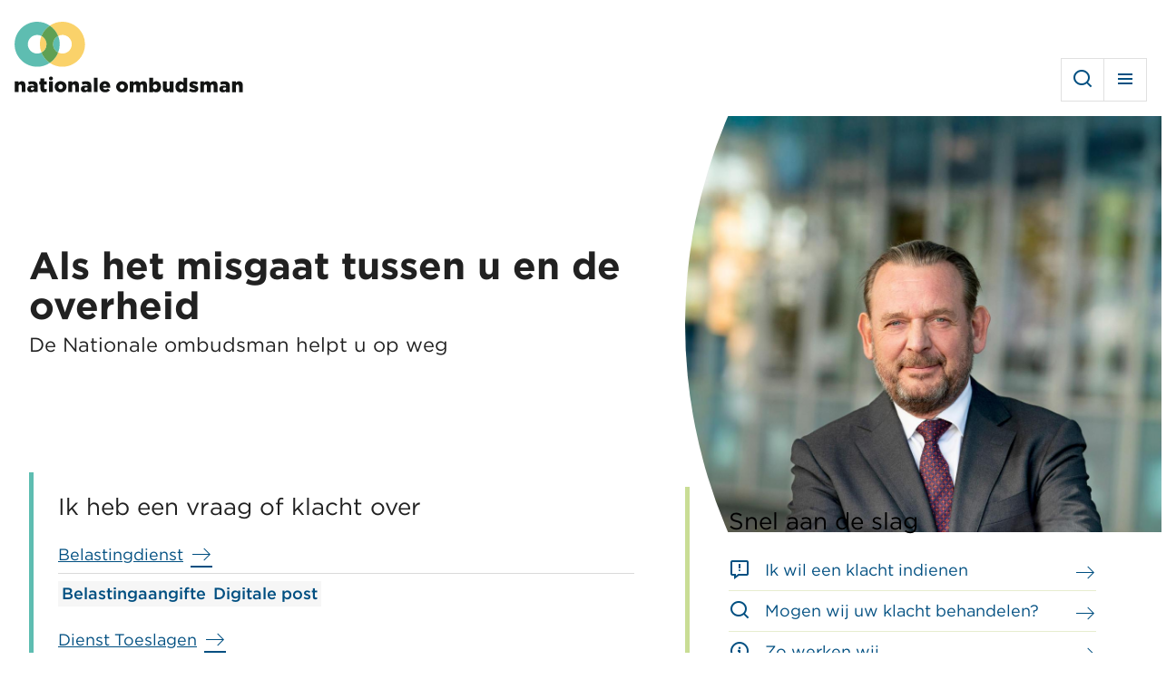

--- FILE ---
content_type: text/html; charset=UTF-8
request_url: https://www.nationaleombudsman.nl/?keys=&f%5B0%5D=type%3Acolumn&f%5B1%5D=type%3Arapport%3Bonderzoek&sort_by=relevance&created%5Bmin%5D&created%5Bmax%5D&page=5
body_size: 11117
content:
<!DOCTYPE html>
<html lang="nl" dir="ltr" prefix="og: https://ogp.me/ns#">
<head>
  <meta charset="utf-8" />
<meta name="description" content="De Nationale ombudsman helpt u als u een klacht heeft over de overheid. Vind hier informatie, voorbeeldbrieven en praktijkvoorbeelden." />
<link rel="canonical" href="https://www.nationaleombudsman.nl/" />
<link rel="shortlink" href="https://www.nationaleombudsman.nl/" />
<meta name="referrer" content="no-referrer-when-downgrade" />
<meta property="og:site_name" content="Nationale ombudsman" />
<meta name="Generator" content="Drupal 11 (https://www.drupal.org)" />
<meta name="MobileOptimized" content="width" />
<meta name="HandheldFriendly" content="true" />
<meta name="viewport" content="width=device-width, initial-scale=1.0" />
<link rel="icon" href="/favicon.ico" type="image/vnd.microsoft.icon" />
<link rel="alternate" hreflang="nl" href="https://www.nationaleombudsman.nl/" />

  <title>Waarmee kunnen wij u helpen | Nationale ombudsman</title>
  <link rel="stylesheet" media="all" href="/uploads/css/css_-7NJ51gPgs_0b-4THV_5q95OCpflv7pfY-8WCyydTq0.css?delta=0&amp;language=nl&amp;theme=frontend&amp;include=eJx1zUEOwyAMBdELITgSMuEnUAF2bLzI7btsVanLeZs5ldfGqukaXGiE1-3QJ3vP5JsPnjKwkb4jTNROiTELajxZJ-0NDUJKl5I0S1VdaMSPRF_iZXRrqMFAerRM8jP548Ee25ipkOEN8vZFrw" />
<link rel="stylesheet" media="all" href="/uploads/css/css_PVd8oml-tBdstjY5r8I8saHpkNSoxpcbIetDqYft2Ss.css?delta=1&amp;language=nl&amp;theme=frontend&amp;include=eJx1zUEOwyAMBdELITgSMuEnUAF2bLzI7btsVanLeZs5ldfGqukaXGiE1-3QJ3vP5JsPnjKwkb4jTNROiTELajxZJ-0NDUJKl5I0S1VdaMSPRF_iZXRrqMFAerRM8jP548Ee25ipkOEN8vZFrw" />

  

    <script>
      if(document.location.search.indexOf('smartlook=true') !== -1) {
        document.cookie = "smartlook=on; expires=0; path=/";
      }

      if(document.location.search.indexOf('smartlook=true') !== -1 || document.cookie.indexOf('smartlook=on') !== -1) {
        window.smartlook||(function(d) {
          var o=smartlook=function()
          { o.api.push(arguments)}
              ,h=d.getElementsByTagName('head')[0];
          var c=d.createElement('script');o.api=new Array();c.async=true;c.type='text/javascript';
          c.charset='utf-8';c.src='https://rec.smartlook.com/recorder.js';h.appendChild(c);
        })(document);

        smartlook('init', '9e57317cc108f92b028a15d85458fcf03fec63f4');
      }
    </script>
</head>
<body lang="nl">
<a href="#main-content" class="visually-hidden focusable skip-link">Overslaan en naar de inhoud gaan</a>
<script type="text/javascript">
// <![CDATA[
(function(window, document, dataLayerName, id) {
window[dataLayerName]=window[dataLayerName]||[],window[dataLayerName].push({start:(new Date).getTime(),event:"stg.start"});var scripts=document.getElementsByTagName('script')[0],tags=document.createElement('script');
function stgCreateCookie(a,b,c){var d="";if(c){var e=new Date;e.setTime(e.getTime()+24*c*60*60*1e3),d="; expires="+e.toUTCString()}document.cookie=a+"="+b+d+"; path=/"}
var isStgDebug=(window.location.href.match("stg_debug")||document.cookie.match("stg_debug"))&&!window.location.href.match("stg_disable_debug");stgCreateCookie("stg_debug",isStgDebug?1:"",isStgDebug?14:-1);
var qP=[];dataLayerName!=="dataLayer"&&qP.push("data_layer_name="+dataLayerName),isStgDebug&&qP.push("stg_debug");var qPString=qP.length>0?("?"+qP.join("&")):"";
tags.async=!0,tags.src="https://statistiek.rijksoverheid.nl/"+id+".js"+qPString,scripts.parentNode.insertBefore(tags,scripts);
!function(a,n,i){a[n]=a[n]||{};for(var c=0;c<i.length;c++)!function(i){a[n][i]=a[n][i]||{},a[n][i].api=a[n][i].api||function(){var a=[].slice.call(arguments,0);"string"==typeof a[0]&&window[dataLayerName].push({event:n+"."+i+":"+a[0],parameters:[].slice.call(arguments,1)})}}(i[c])}(window,"ppms",["tm","cm"]);
})(window, document, 'dataLayer', '83eaae78-7efe-44e2-b965-7d2b7519bd22');
// ]]>
</script><noscript><iframe src="https://statistiek.rijksoverheid.nl/83eaae78-7efe-44e2-b965-7d2b7519bd22/noscript.html" title="Piwik PRO embed snippet" height="0" width="0" style="display:none;visibility:hidden" aria-hidden="true"></iframe></noscript>
  <div class="dialog-off-canvas-main-canvas" data-off-canvas-main-canvas>
    

  <div id="state-menu" hidden></div>
  <div id="state-more" hidden></div>
  <div id="state-search" hidden></div>

  <div class="page page--front page-type--page">
          <header class="page__header page-header">
          <div class="page-header__topbar region-topbar">
          <div id="block-sitebranding" class="region-topbar__sitebranding block-sitebranding">
  
    
        <a class="block-sitebranding__link" href="/waarmee-kunnen-wij-u-helpen" rel="home" id="logo-header">
      <img class="block-sitebranding__logo block-sitebranding__logo--mobile"
           src="/uploads/2023-05/logo.nooptim.svg"
           alt="Logo Nationale Ombudsman, ga naar de homepagina"/>
      <img class="block-sitebranding__logo block-sitebranding__logo--desktop"
           src="/uploads/2023-05/logo-alt.svg"
           alt="Logo Nationale Ombudsman, ga naar de homepagina"/>
    </a>
      

      <div class="block-sitebranding__meta">
      <span class="block-sitebranding__tagline">als het misgaat tussen u en de overheid</span>
    </div>
  </div>


<nav aria-labelledby="block-mainnavigation-title" id="block-mainnavigation" class="region-topbar__mainnavigation block-mainnavigation">
            
  <h2 id="block-mainnavigation-title" class="visually-hidden block-mainnavigation__title">Hoofdmenu</h2>
  

        <div class="js-toggle js-toggle--main block-mainnavigation__toggle" data-aria-controls="menu-main block-secondarynavigation block-audience-switch-link">
    <a class="block-mainnavigation__toggle-link block-mainnavigation__toggle-link--open" href="#state-menu" title="Menu">
      Menu
    </a>
    <a class="block-mainnavigation__toggle-link block-mainnavigation__toggle-link--close" href="#" title="Sluiten">
      Sluiten
    </a>
  </div>
  <div class="block-mainnavigation__toggle-content" id="menu-main">
    
    
              <ul class="block-mainnavigation__menu">
                            <li class="block-mainnavigation__menu-item block-mainnavigation__menu-item--active-trail">
                          <a href="/" class="block-mainnavigation__menu-item-link" aria-current="page" data-drupal-link-system-path="&lt;front&gt;">Home</a>
                                  </li>
                            <li class="block-mainnavigation__menu-item">
                          <a href="/klacht-indienen/uw-klacht" class="block-mainnavigation__menu-item-link" data-drupal-link-system-path="file-complaint/your-complaint/3388">Klacht indienen</a>
                                  </li>
                            <li class="block-mainnavigation__menu-item block-mainnavigation__menu-item--collapsed">
                          <a href="/over-de-nationale-ombudsman" class="block-mainnavigation__menu-item-link" data-drupal-link-system-path="node/43315">Over ons</a>
                                  </li>
                            <li class="block-mainnavigation__menu-item">
                          <a href="/contact-en-adres" class="block-mainnavigation__menu-item-link" data-drupal-link-system-path="node/43176">Contact</a>
                                  </li>
                            <li class="block-mainnavigation__menu-item">
                          <a href="/nieuws" class="block-mainnavigation__menu-item-link" data-drupal-link-system-path="news/3388">Actueel</a>
                                  </li>
                            <li class="block-mainnavigation__menu-item">
                          <a href="/publicaties" class="block-mainnavigation__menu-item-link" data-drupal-link-system-path="publications/3388">Publicaties</a>
                                  </li>
              </ul>
      


  </div>
</nav>


<nav aria-labelledby="block-secondarynavigation-title" id="block-secondarynavigation" class="region-topbar__secondarynavigation block-secondarynavigation">
            
  <h2 id="block-secondarynavigation-title" class="visually-hidden block-secondarynavigation__title">Secundair menu</h2>
  

        <div class="js-toggle js-toggle--secondary block-secondarynavigation__toggle" data-aria-controls="menu-secondary">
    <a class="block-secondarynavigation__toggle-link block-secondarynavigation__toggle-link--open" href="#state-more" title="Meer">
      Meer
    </a>
    <a class="block-secondarynavigation__toggle-link block-secondarynavigation__toggle-link--close" href="#" title="Sluiten">
      Meer
    </a>
  </div>
  <div class="block-secondarynavigation__toggle-content" id="menu-secondary">
    
    
              <ul class="block-secondarynavigation__menu">
                            <li class="block-secondarynavigation__menu-item">
                          <a href="https://www.kinderombudsman.nl/" class="block-secondarynavigation__menu-item-link">Kinderombudsman</a>
                                  </li>
                            <li class="block-secondarynavigation__menu-item">
                          <a href="/veteranenombudsman" class="block-secondarynavigation__menu-item-link" data-drupal-link-system-path="node/43472">Veteranenombudsman</a>
                                  </li>
                            <li class="block-secondarynavigation__menu-item">
                          <a href="/cnl" class="block-secondarynavigation__menu-item-link" data-drupal-link-system-path="node/43933">Caribisch Nederland</a>
                                  </li>
                            <li class="block-secondarynavigation__menu-item">
                          <a href="/english" class="block-secondarynavigation__menu-item-link" data-drupal-link-system-path="node/43496">English</a>
                                  </li>
                            <li class="block-secondarynavigation__menu-item">
                          <a href="/professionals" class="block-secondarynavigation__menu-item-link" data-drupal-link-system-path="node/42070">Professionals</a>
                                  </li>
                            <li class="block-secondarynavigation__menu-item">
                          <a href="/werken-bij" class="block-secondarynavigation__menu-item-link" data-drupal-link-system-path="node/44148">Werken bij</a>
                                  </li>
              </ul>
      


  </div>
</nav>
<div class="block-audience-switch-link--professionals region-topbar__audience-switch-link block-audience-switch-link" id="block-audience-switch-link">
  
    
      <a href="/professionals">voor professionals</a>
  </div>
<div lang="nl" class="views-exposed-form region-topbar__search block-search" data-drupal-selector="views-exposed-form-search-results" id="block-search">
  
    
    <div class="js-toggle js-toggle--search block-search__toggle" data-aria-controls="search-form">
    <a class="block-search__toggle-link block-search__toggle-link--open" href="#state-search" title="Zoeken">
      Zoeken
    </a>
    <a class="block-search__toggle-link block-search__toggle-link--close" href="#" title="Sluiten">
      Sluiten
    </a>
  </div>
  <div class="block-search__toggle-content" id="search-form">
    <form action="/zoeken" method="get" id="views-exposed-form-search-results" accept-charset="UTF-8" class="form-views-exposed-form" novalidate>
  <div class="form-views-exposed-form__keys js-form-item js-form-type-search-api-autocomplete js-form-item-keys form-item form-type-search-api-autocomplete">
      <label for="edit-keys" class="form-item__label">Ik zoek informatie over...</label>
              <input placeholder="Ik zoek informatie over…" data-drupal-selector="edit-keys" data-search-api-autocomplete-search="search" class="form-autocomplete form-text" data-autocomplete-path="/search_api_autocomplete/search?display=results&amp;&amp;filter=keys" type="text" id="edit-keys" name="keys" value="" size="30" maxlength="128" data-autocomplete-input="true" />
  
        </div>
<div data-drupal-selector="edit-actions" class="form-actions js-form-wrapper form-wrapper" id="edit-actions">      <button data-drupal-selector="edit-submit-search" type="submit" id="edit-submit-search" value="Zoeken" class="button js-form-submit form-submit">Zoeken</button>
</div>


</form>

  </div>
</div>

      </div>


        
      </header>
    
          <main class="page__body page-body">
        <a id="main-content" tabindex="-1"></a>
        

          <div class="page-body__content region-content">
          <div data-drupal-messages-fallback class="hidden"></div>
<div lang="nl" id="block-main" class="region-content__main block-main">
  
    
      
  <article lang="nl" class="node-page-full node-page-full--promoted">
      
    

  
  <div class="node-page-full__content">
            <div class="node-page-full__content-main">
                                                <div class="node-page-full__content-main-item paragraph-header-lane">
                <div class="paragraph-header-lane__background-image">
                                                        <div class="media-image-visual">
              <div class="media-image-visual__source">
                                                            <picture>
                  <source srcset="/uploads/styles/xxlarge/public/background/Reinier%20van%20Zutphen%2020211028_0006_uitgebreid.jpg?itok=ZnptRzMD 1x" media="(min-width: 120em)" type="image/jpeg" width="2200" height="1365"/>
              <source srcset="/uploads/styles/auto_1920/public/background/Reinier%20van%20Zutphen%2020211028_0006_uitgebreid.jpg?itok=ZNawHHIt 1x" media="(min-width: 90em) and (max-width: 119.999em)" type="image/jpeg" width="1920" height="1192"/>
              <source srcset="/uploads/styles/auto_1600/public/background/Reinier%20van%20Zutphen%2020211028_0006_uitgebreid.jpg?itok=sOiFXjcW 1x" media="(min-width: 85.375em) and (max-width: 89.999em)" type="image/jpeg" width="1600" height="993"/>
              <source srcset="/uploads/styles/auto_1600/public/background/Reinier%20van%20Zutphen%2020211028_0006_uitgebreid.jpg?itok=sOiFXjcW 1x" media="(min-width: 64em) and (max-width: 85.374em)" type="image/jpeg" width="1600" height="993"/>
              <source srcset="/uploads/styles/auto_1024/public/background/Reinier%20van%20Zutphen%2020211028_0006_uitgebreid.jpg?itok=sht1oguS 1x" media="(min-width: 48em) and (max-width: 63.999em)" type="image/jpeg" width="1024" height="636"/>
                  <img loading="eager" class="responsive-image" data-focal-x="5" data-focal-y="9" width="1024" height="636" src="/uploads/styles/auto_1024/public/background/Reinier%20van%20Zutphen%2020211028_0006_uitgebreid.jpg?itok=sht1oguS" alt="Nationale ombudsman Reinier van Zutphen" />

  </picture>

                    </div>

  </div>
                    </div>

    <div class="paragraph-header-lane__content">
                      
<h2 id="Als-het-misgaat-tussen-u-en-de-overheid" class="paragraph-header-lane__title">Als het misgaat tussen u en de overheid</h2>
        <div class="paragraph-header-lane__subtitle">
                                                        De Nationale ombudsman helpt u op weg                    </div>

          </div>
  </div>

                    <div class="node-page-full__content-main-item paragraph-twofold-lane paragraph-twofold-lane--compact paragraph-twofold-lane--right">
    
  <div class="paragraph-twofold-lane__content">
                  <div class="paragraph-twofold-lane__col1">
                                                <div class="paragraph-twofold-lane__col1-item paragraph-view-organization-groups-promoted-partial">
        
    <div class="paragraph-view-organization-groups-promoted-partial__content">
        <div class="paragraph-view-organization-groups-promoted-partial__header">
    <h2 id="Ik-heb-een-vraag-of-klacht-over" class="paragraph-view-organization-groups-promoted-partial__title">Ik heb een vraag of klacht over</h2>

    
  </div>

  <div class="paragraph-view-organization-groups-promoted-partial__view">
                                                
<div class="field__item field__item-label-hidden">
  
    
      <div class="views-element-container"><div class="view-organization-groups-promoted js-view-dom-id-cf8740df80bca8e0cb15c2a39b9cdeb37f126f955af1e9be90f38c7bf606cb23">
  
          

        
        
        
            <div class="view-organization-groups-promoted__content">
                  <div class="view-organization-groups-promoted__row">
      
  <article itemscope="" itemtype="https://schema.org/GovernmentOrganization" lang="nl" class="node-organization-group-toptasks node-organization-group-toptasks--promoted node-organization-group-toptasks--sticky">
      
      <h3 class="node-organization-group-toptasks__title">
      <a class="node-organization-group-toptasks__title-link" href="/belastingdienst" rel="bookmark">
<span itemprop="name">Belastingdienst</span>
</a>
    </h3>
    

  <div class="node-organization-group-toptasks__content">
    
  <div class="item-list ">
      <ul class="item-list__list">
          <li class="item-list__list-item"><a href="/belastingdienst/belastingaangifte" hreflang="nl">Belastingaangifte</a></li>
          <li class="item-list__list-item"><a href="/belastingdienst/digitale-post" hreflang="nl">Digitale post</a></li>
      </ul>
  </div>
  </div>
  </article>

    </div>
          <div class="view-organization-groups-promoted__row">
      
  <article itemscope="" itemtype="https://schema.org/GovernmentOrganization" lang="nl" class="node-organization-group-toptasks node-organization-group-toptasks--promoted node-organization-group-toptasks--sticky">
      
      <h3 class="node-organization-group-toptasks__title">
      <a class="node-organization-group-toptasks__title-link" href="/dienst-toeslagen" rel="bookmark">
<span itemprop="name">Dienst Toeslagen</span>
</a>
    </h3>
    

  <div class="node-organization-group-toptasks__content">
    
  <div class="item-list ">
      <ul class="item-list__list">
          <li class="item-list__list-item"><a href="/dienst-toeslagen/huurtoeslag" hreflang="nl">Huurtoeslag</a></li>
          <li class="item-list__list-item"><a href="/dienst-toeslagen/zorgtoeslag" hreflang="nl">Zorgtoeslag</a></li>
          <li class="item-list__list-item"><a href="/dienst-toeslagen/kinderopvangtoeslag" hreflang="nl">Kinderopvangtoeslag</a></li>
      </ul>
  </div>
  </div>
  </article>

    </div>
          <div class="view-organization-groups-promoted__row">
      
  <article itemscope="" itemtype="https://schema.org/GovernmentOrganization" lang="nl" class="node-organization-group-toptasks node-organization-group-toptasks--promoted node-organization-group-toptasks--sticky">
      
      <h3 class="node-organization-group-toptasks__title">
      <a class="node-organization-group-toptasks__title-link" href="/gemeente" rel="bookmark">
<span itemprop="name">Gemeente</span>
</a>
    </h3>
    

  <div class="node-organization-group-toptasks__content">
    
  <div class="item-list ">
      <ul class="item-list__list">
          <li class="item-list__list-item"><a href="/gemeente/inschrijving-bij-de-gemeente-brp" hreflang="nl">Inschrijving bij de gemeente (BRP)</a></li>
          <li class="item-list__list-item"><a href="/gemeente/paspoort" hreflang="nl">Paspoort</a></li>
          <li class="item-list__list-item"><a href="/gemeente/wmo-wet-maatschappelijke-ondersteuning" hreflang="nl">Wmo (Wet maatschappelijke ondersteuning)</a></li>
          <li class="item-list__list-item"><a href="/gemeente/melding-doen" hreflang="nl">Melding doen</a></li>
          <li class="item-list__list-item"><a href="/gemeente/vergunningen" hreflang="nl">Vergunningen</a></li>
      </ul>
  </div>
  </div>
  </article>

    </div>
          <div class="view-organization-groups-promoted__row">
      
  <article itemscope="" itemtype="https://schema.org/GovernmentOrganization" lang="nl" class="node-organization-group-toptasks node-organization-group-toptasks--promoted node-organization-group-toptasks--sticky">
      
      <h3 class="node-organization-group-toptasks__title">
      <a class="node-organization-group-toptasks__title-link" href="/img-en-ncg" rel="bookmark">
<span itemprop="name">IMG en NCG</span>
</a>
    </h3>
    

  <div class="node-organization-group-toptasks__content">
    
  <div class="item-list ">
      <ul class="item-list__list">
          <li class="item-list__list-item"><a href="/img-en-ncg/veel-voorkomende-vragen-en-klachten" hreflang="nl">Veel voorkomende vragen en klachten</a></li>
      </ul>
  </div>
  </div>
  </article>

    </div>
          <div class="view-organization-groups-promoted__row">
      
  <article itemscope="" itemtype="https://schema.org/GovernmentOrganization" lang="nl" class="node-organization-group-toptasks node-organization-group-toptasks--promoted node-organization-group-toptasks--sticky">
      
      <h3 class="node-organization-group-toptasks__title">
      <a class="node-organization-group-toptasks__title-link" href="/ind" rel="bookmark">
<span itemprop="name">IND</span>
</a>
    </h3>
    

  <div class="node-organization-group-toptasks__content">
    
  <div class="item-list ">
      <ul class="item-list__list">
          <li class="item-list__list-item"><a href="/ind/asiel-en-nareis" hreflang="nl">Asiel en nareis</a></li>
          <li class="item-list__list-item"><a href="/ind/visum" hreflang="nl">Visum</a></li>
          <li class="item-list__list-item"><a href="/ind/verblijfsvergunning" hreflang="nl">Verblijfsvergunning</a></li>
      </ul>
  </div>
  </div>
  </article>

    </div>
  
      </div>
      
        
        
        
            <div class="view-organization-groups-promoted__footer">
        <p>Hebt u een vraag of klacht over een ander onderwerp?</p>
<a href="/overheidsinstanties">Naar andere instanties en onderwerpen</a>
      </div>
      
        </div>
</div>

  </div>

                      </div>

    </div>
  </div>

                    </div>
        <div class="paragraph-twofold-lane__col2">
                                                <div class="paragraph-twofold-lane__col2-item paragraph-toptasks-set-partial">
        
    <div class="paragraph-toptasks-set-partial__content">
                      <div class="paragraph-toptasks-set-partial__toptasks">
                                                <div class="paragraph-toptasks-set-partial__toptasks-item paragraph-toptasks-partial">
        
    <div class="paragraph-toptasks-partial__content">
                      
<h2 id="Snel-aan-de-slag" class="paragraph-toptasks-partial__title">Snel aan de slag</h2>
        <div class="paragraph-toptasks-partial__links">
                                                                      <div class="paragraph-toptasks-partial__links-item"><a href="/klacht-indienen/uw-klacht" data-icon="toptask-complaint">Ik wil een klacht indienen</a></div>
                                                        <div class="paragraph-toptasks-partial__links-item"><a href="/mogen-wij-uw-klacht-behandelen" data-icon="toptask-search">Mogen wij uw klacht behandelen?</a></div>
                                                        <div class="paragraph-toptasks-partial__links-item"><a href="/over-de-nationale-ombudsman/wat-doet-de-nationale-ombudsman/zo-werken-wij" data-icon="toptask-info">Zo werken wij</a></div>
                                                        <div class="paragraph-toptasks-partial__links-item"><a href="/contact-en-adres" data-icon="toptask-phone">Ik wil contact opnemen</a></div>
                                                        <div class="paragraph-toptasks-partial__links-item"><a href="/voorbeeldbrieven" data-icon="toptask-letter">Ik zoek een voorbeeldbrief</a></div>
                                                        <div class="paragraph-toptasks-partial__links-item"><a href="/informatie-en-folders" data-icon="toptask-document">Praktische informatie en folders</a></div>
                                                        <div class="paragraph-toptasks-partial__links-item"><a href="/over-de-nationale-ombudsman" data-icon="toptask-info">Over de Nationale ombudsman</a></div>
                                </div>
        <div class="paragraph-toptasks-partial__body">
                                              
  <div class="paragraph-toptasks-partial__body-item text-basic-html"><p>Liever bellen? <a href="tel:08003355555">0800 - 33 55 555</a></p>

<p>Op werkdagen van 09.00 tot 17.00 uur</p></div>
                    </div>

          </div>
  </div>

                    </div>

          </div>
  </div>

                    </div>

      </div>
</div>

                    <div class="node-page-full__content-main-item paragraph-twofold-lane paragraph-twofold-lane--neutral-light paragraph-twofold-lane--centered">
    
  <div class="paragraph-twofold-lane__content">
                  <div class="paragraph-twofold-lane__col1">
                                                <div class="paragraph-twofold-lane__col1-item paragraph-basic-partial">
        
    <div class="paragraph-basic-partial__content">
                      <div class="paragraph-basic-partial__body">
                                              
  <div class="paragraph-basic-partial__body-item text-basic-html"><h2 id="over-de-nationale-ombudsman">Over de Nationale ombudsman</h2>

<p>Als het misgaat tussen u en de overheid, helpt de Nationale ombudsman u op weg. We komen op voor de belangen van burgers, en helpen overheden hun dienstverlening verbeteren.</p>

<p><a class="link-read-more" href="/over-de-nationale-ombudsman" title="Meer over de Nationale ombudsman">Meer over de Nationale ombudsman</a></p></div>
                    </div>

          </div>
  </div>

                    </div>
        <div class="paragraph-twofold-lane__col2">
                                                <div class="paragraph-twofold-lane__col2-item paragraph-video-partial paragraph-video-partial--neutral-light">
        
    <div class="paragraph-video-partial__content">
                      <div class="paragraph-video-partial__video">
                                                        <div class="media-video">
              <div class="media-video__source">
                    <div class="media-video__source-label visually-hidden">Externe video URL</div>
                                                                <div class="media-video__source-item"><iframe src="https://www.nationaleombudsman.nl/media/oembed?url=https%3A//youtu.be/i3jtVMpHwS8&amp;max_width=0&amp;max_height=0&amp;hash=mC1Zkd51MT6kSkifZ5iqPJWiPKGOTtbgN4GviIagCKc" width="200" height="113" class="media-oembed-content" loading="lazy" title="Wij zijn de Nationale ombudsman - dit doen wij voor je"></iframe>
</div>
                                </div>

  </div>
                    </div>

          </div>
  </div>

                    </div>

      </div>
</div>

                      <div class="node-page-full__content-main-item paragraph-view-latest-cards-lane">
        
    <div class="paragraph-view-latest-cards-lane__content">
        <div class="paragraph-view-latest-cards-lane__header">
    <h2 id="Actueel" class="paragraph-view-latest-cards-lane__title">Actueel</h2>

    <div class="paragraph-view-latest-cards-lane__more-link"><a href="/nieuws">Meer actueel</a></div>

  </div>

  <div class="paragraph-view-latest-cards-lane__view">
                                                
<div class="field__item field__item-label-hidden">
  
    
      <div class="views-element-container"><div class="view-latest-cards js-view-dom-id-e1ad4231e7210246a0fb99465a674ebf22ab502eb8d4c10e3d937512d173bbeb">
  
          

        
        
        
            <div class="view-latest-cards__content">
                  <div class="view-latest-cards__row">
      
  <article itemscope="" itemtype="https://schema.org/Article" lang="nl" class="node-article-card">
    <div class="node-article-card__content">
              
        <h3 class="node-article-card__title">
          <a class="node-article-card__title-link" href="/nieuws/nieuwsbericht/2025/ombudsman-onderzoekt-betrouwbaarheid-overheid-richting-boeren" rel="bookmark">
<span itemprop="name">Ombudsman onderzoekt betrouwbaarheid overheid richting boeren</span>
</a>
        </h3>
        

        <div class="node-article-card__meta">
                                  <div class="node-article-card__date">
              7 november 2025
            </div>
                  </div>

        
          </div>
                          <div class="node-article-card__image">
                                                        <div itemprop="image" class="media-image-16x10-medium">
              <div class="media-image-16x10-medium__source">
                                                            <picture>
                  <source srcset="/uploads/styles/16x10_1200/public/2025-11/Reinier%20op%20werkbezoek%20bij%20boeren.jpg?itok=D5WF0uYL 1x" media="(min-width: 120em)" type="image/jpeg" width="1200" height="750"/>
              <source srcset="/uploads/styles/16x10_1200/public/2025-11/Reinier%20op%20werkbezoek%20bij%20boeren.jpg?itok=D5WF0uYL 1x" media="(min-width: 90em) and (max-width: 119.999em)" type="image/jpeg" width="1200" height="750"/>
              <source srcset="/uploads/styles/16x10_800/public/2025-11/Reinier%20op%20werkbezoek%20bij%20boeren.jpg?itok=Mbe-TJel 1x" media="(min-width: 85.375em) and (max-width: 89.999em)" type="image/jpeg" width="800" height="500"/>
              <source srcset="/uploads/styles/16x10_800/public/2025-11/Reinier%20op%20werkbezoek%20bij%20boeren.jpg?itok=Mbe-TJel 1x" media="(min-width: 64em) and (max-width: 85.374em)" type="image/jpeg" width="800" height="500"/>
              <source srcset="/uploads/styles/16x10_800/public/2025-11/Reinier%20op%20werkbezoek%20bij%20boeren.jpg?itok=Mbe-TJel 1x" media="(min-width: 48em) and (max-width: 63.999em)" type="image/jpeg" width="800" height="500"/>
              <source srcset="/uploads/styles/16x10_800/public/2025-11/Reinier%20op%20werkbezoek%20bij%20boeren.jpg?itok=Mbe-TJel 1x" media="(min-width: 40em) and (max-width: 47.999em)" type="image/jpeg" width="800" height="500"/>
              <source srcset="/uploads/styles/16x10_480/public/2025-11/Reinier%20op%20werkbezoek%20bij%20boeren.jpg?itok=zPriKQAM 1x" media="all and (max-width: 39.999em)" type="image/jpeg" width="480" height="300"/>
                  <img loading="eager" class="responsive-image" data-focal-x="5" data-focal-y="5" width="800" height="500" src="/uploads/styles/16x10_800/public/2025-11/Reinier%20op%20werkbezoek%20bij%20boeren.jpg?itok=Mbe-TJel" alt="Reinier van Zutphen in gesprek met een boer op zijn bedrijf" />

  </picture>

                    </div>

  </div>
                    </div>

          
          <a class="node-article-card__read-more" href="/nieuws/nieuwsbericht/2025/ombudsman-onderzoekt-betrouwbaarheid-overheid-richting-boeren"
       title="Lees meer over Ombudsman onderzoekt betrouwbaarheid overheid richting boeren"> Lees het nieuwsbericht</a>
    </article>

    </div>
          <div class="view-latest-cards__row">
      
  <article itemscope="" itemtype="https://schema.org/Article" lang="nl" class="node-article-card">
    <div class="node-article-card__content">
              
        <h3 class="node-article-card__title">
          <a class="node-article-card__title-link" href="/drenthe" rel="bookmark">
<span itemprop="name">Nationale ombudsman bezoekt Drenthe</span>
</a>
        </h3>
        

        <div class="node-article-card__meta">
                                  <div class="node-article-card__date">
              14 oktober 2025
            </div>
                  </div>

        
          </div>
                          <div class="node-article-card__image">
                                                        <div itemprop="image" class="media-image-16x10-medium">
              <div class="media-image-16x10-medium__source">
                                                            <picture>
                  <source srcset="/uploads/styles/16x10_1200/public/2025-10/Reinier%20tour.jpg?itok=-JOs2OFt 1x" media="(min-width: 120em)" type="image/jpeg" width="1200" height="750"/>
              <source srcset="/uploads/styles/16x10_1200/public/2025-10/Reinier%20tour.jpg?itok=-JOs2OFt 1x" media="(min-width: 90em) and (max-width: 119.999em)" type="image/jpeg" width="1200" height="750"/>
              <source srcset="/uploads/styles/16x10_800/public/2025-10/Reinier%20tour.jpg?itok=pMVPNV83 1x" media="(min-width: 85.375em) and (max-width: 89.999em)" type="image/jpeg" width="800" height="500"/>
              <source srcset="/uploads/styles/16x10_800/public/2025-10/Reinier%20tour.jpg?itok=pMVPNV83 1x" media="(min-width: 64em) and (max-width: 85.374em)" type="image/jpeg" width="800" height="500"/>
              <source srcset="/uploads/styles/16x10_800/public/2025-10/Reinier%20tour.jpg?itok=pMVPNV83 1x" media="(min-width: 48em) and (max-width: 63.999em)" type="image/jpeg" width="800" height="500"/>
              <source srcset="/uploads/styles/16x10_800/public/2025-10/Reinier%20tour.jpg?itok=pMVPNV83 1x" media="(min-width: 40em) and (max-width: 47.999em)" type="image/jpeg" width="800" height="500"/>
              <source srcset="/uploads/styles/16x10_480/public/2025-10/Reinier%20tour.jpg?itok=BQhB77uo 1x" media="all and (max-width: 39.999em)" type="image/jpeg" width="480" height="300"/>
                  <img loading="eager" class="responsive-image" data-focal-x="5" data-focal-y="5" width="800" height="500" src="/uploads/styles/16x10_800/public/2025-10/Reinier%20tour.jpg?itok=pMVPNV83" alt="Reinier van Zutphen" />

  </picture>

                    </div>

  </div>
                    </div>

          
          <a class="node-article-card__read-more" href="/drenthe"
       title="Lees meer over Nationale ombudsman bezoekt Drenthe"> Lees het artikel</a>
    </article>

    </div>
          <div class="view-latest-cards__row">
      
  <article itemscope="" itemtype="https://schema.org/Article" lang="nl" class="node-article-card">
    <div class="node-article-card__content">
              
        <h3 class="node-article-card__title">
          <a class="node-article-card__title-link" href="/nieuws/artikel/2025/niet-gehoord-voelen" rel="bookmark">
<span itemprop="name">Niet gehoord voelen</span>
</a>
        </h3>
        

        <div class="node-article-card__meta">
                                  <div class="node-article-card__date">
              11 oktober 2025
            </div>
                  </div>

        
          </div>
                          <div class="node-article-card__image">
                                                        <div itemprop="image" class="media-image-16x10-medium">
              <div class="media-image-16x10-medium__source">
                                                            <picture>
                  <source srcset="/uploads/styles/16x10_1200/public/2025-10/20251011_Vrouw%20alleen%20thuis_WS.jpg?h=56673375&amp;itok=wEk9o3gx 1x" media="(min-width: 120em)" type="image/jpeg" width="1200" height="750"/>
              <source srcset="/uploads/styles/16x10_1200/public/2025-10/20251011_Vrouw%20alleen%20thuis_WS.jpg?h=56673375&amp;itok=wEk9o3gx 1x" media="(min-width: 90em) and (max-width: 119.999em)" type="image/jpeg" width="1200" height="750"/>
              <source srcset="/uploads/styles/16x10_800/public/2025-10/20251011_Vrouw%20alleen%20thuis_WS.jpg?h=56673375&amp;itok=2agjBdNj 1x" media="(min-width: 85.375em) and (max-width: 89.999em)" type="image/jpeg" width="800" height="500"/>
              <source srcset="/uploads/styles/16x10_800/public/2025-10/20251011_Vrouw%20alleen%20thuis_WS.jpg?h=56673375&amp;itok=2agjBdNj 1x" media="(min-width: 64em) and (max-width: 85.374em)" type="image/jpeg" width="800" height="500"/>
              <source srcset="/uploads/styles/16x10_800/public/2025-10/20251011_Vrouw%20alleen%20thuis_WS.jpg?h=56673375&amp;itok=2agjBdNj 1x" media="(min-width: 48em) and (max-width: 63.999em)" type="image/jpeg" width="800" height="500"/>
              <source srcset="/uploads/styles/16x10_800/public/2025-10/20251011_Vrouw%20alleen%20thuis_WS.jpg?h=56673375&amp;itok=2agjBdNj 1x" media="(min-width: 40em) and (max-width: 47.999em)" type="image/jpeg" width="800" height="500"/>
              <source srcset="/uploads/styles/16x10_480/public/2025-10/20251011_Vrouw%20alleen%20thuis_WS.jpg?h=56673375&amp;itok=BMsF7RTc 1x" media="all and (max-width: 39.999em)" type="image/jpeg" width="480" height="300"/>
                  <img loading="eager" class="responsive-image" data-focal-x="5" data-focal-y="5" width="800" height="500" src="/uploads/styles/16x10_800/public/2025-10/20251011_Vrouw%20alleen%20thuis_WS.jpg?h=56673375&amp;itok=2agjBdNj" alt="Vrouw alleen thuis" />

  </picture>

                    </div>

  </div>
                    </div>

          
          <a class="node-article-card__read-more" href="/nieuws/artikel/2025/niet-gehoord-voelen"
       title="Lees meer over Niet gehoord voelen"> Lees het artikel</a>
    </article>

    </div>
          <div class="view-latest-cards__row">
      
  <article itemscope="" itemtype="https://schema.org/Article" lang="nl" class="node-article-card">
    <div class="node-article-card__content">
              
        <h3 class="node-article-card__title">
          <a class="node-article-card__title-link" href="/nieuws/nieuwsbericht/2025/nationale-ombudsman-vuilstort-bonaire-onhoudbaar-acute-stop-noodzakelijk" rel="bookmark">
<span itemprop="name">Nationale ombudsman: vuilstort Bonaire onhoudbaar, acute stop noodzakelijk</span>
</a>
        </h3>
        

        <div class="node-article-card__meta">
                                  <div class="node-article-card__date">
              30 september 2025
            </div>
                  </div>

        
          </div>
                          <div class="node-article-card__image">
                                                        <div itemprop="image" class="media-image-16x10-medium">
              <div class="media-image-16x10-medium__source">
                                                            <picture>
                  <source srcset="/uploads/styles/16x10_1200/public/2025-09/Ombudsman_GFX4772.jpg?itok=DUC2vlah 1x" media="(min-width: 120em)" type="image/jpeg" width="1200" height="750"/>
              <source srcset="/uploads/styles/16x10_1200/public/2025-09/Ombudsman_GFX4772.jpg?itok=DUC2vlah 1x" media="(min-width: 90em) and (max-width: 119.999em)" type="image/jpeg" width="1200" height="750"/>
              <source srcset="/uploads/styles/16x10_800/public/2025-09/Ombudsman_GFX4772.jpg?itok=C9dx4w15 1x" media="(min-width: 85.375em) and (max-width: 89.999em)" type="image/jpeg" width="800" height="500"/>
              <source srcset="/uploads/styles/16x10_800/public/2025-09/Ombudsman_GFX4772.jpg?itok=C9dx4w15 1x" media="(min-width: 64em) and (max-width: 85.374em)" type="image/jpeg" width="800" height="500"/>
              <source srcset="/uploads/styles/16x10_800/public/2025-09/Ombudsman_GFX4772.jpg?itok=C9dx4w15 1x" media="(min-width: 48em) and (max-width: 63.999em)" type="image/jpeg" width="800" height="500"/>
              <source srcset="/uploads/styles/16x10_800/public/2025-09/Ombudsman_GFX4772.jpg?itok=C9dx4w15 1x" media="(min-width: 40em) and (max-width: 47.999em)" type="image/jpeg" width="800" height="500"/>
              <source srcset="/uploads/styles/16x10_480/public/2025-09/Ombudsman_GFX4772.jpg?itok=VzlDVM0N 1x" media="all and (max-width: 39.999em)" type="image/jpeg" width="480" height="300"/>
                  <img loading="eager" class="responsive-image" data-focal-x="5" data-focal-y="5" width="800" height="500" src="/uploads/styles/16x10_800/public/2025-09/Ombudsman_GFX4772.jpg?itok=C9dx4w15" alt="Reinier van Zutphen" />

  </picture>

                    </div>

  </div>
                    </div>

          
          <a class="node-article-card__read-more" href="/nieuws/nieuwsbericht/2025/nationale-ombudsman-vuilstort-bonaire-onhoudbaar-acute-stop-noodzakelijk"
       title="Lees meer over Nationale ombudsman: vuilstort Bonaire onhoudbaar, acute stop noodzakelijk"> Lees het nieuwsbericht</a>
    </article>

    </div>
  
      </div>
      
        
        
        
        
        </div>
</div>

  </div>

                      </div>

    </div>
  </div>

                      <div class="node-page-full__content-main-item paragraph-nodelist-lane">
        
    <div class="paragraph-nodelist-lane__content">
                      
<h2 id="Verhalen-van-anderen" class="paragraph-nodelist-lane__title">Verhalen van anderen</h2>
        <div class="paragraph-nodelist-lane__list">
                                                                      <div class="paragraph-nodelist-lane__list-item">
  <article itemscope="" itemtype="https://schema.org/Article" lang="nl" class="node-article-teaser">
    
  <div class="node-article-teaser__content">

    
    <h3 class="node-article-teaser__title">
      <a class="node-article-teaser__title-link" href="/nieuws/column/2025/onterecht-verdacht-van-misdrijf" rel="bookmark">
<span itemprop="name">Onterecht verdacht van misdrijf</span>
</a>
    </h3>
    

            <div class="node-article-teaser__body">
                                              
  <div class="node-article-teaser__body-item text-basic-html">  Veerle wordt opeens opgepakt omdat zij een misdrijf zou hebben begaan. Later blijkt dat het Openbaar Ministerie haar onterecht verdacht.

</div>
                    </div>

  </div>

              <div class="node-article-teaser__image">
                                                          <img loading="lazy" itemprop="image" src="/uploads/styles/2x1_sm/public/2025-11/Vrouw%20%2875%29%20in%20winkelstraat_iStock-2204781087.jpg?itok=6QKt0wXm" width="480" height="240" alt="Oudere vrouw staat in een winkelstraat" />


                    </div>

  
      <div class="node-article-teaser__read-more">
      <a class="node-article-teaser__read-more-link" href="/nieuws/column/2025/onterecht-verdacht-van-misdrijf">Lees meer</a>
    </div>
  
  </article>
</div>
                                                        <div class="paragraph-nodelist-lane__list-item">
  <article itemscope="" itemtype="https://schema.org/Article" lang="nl" class="node-article-teaser">
    
  <div class="node-article-teaser__content">

    
    <h3 class="node-article-teaser__title">
      <a class="node-article-teaser__title-link" href="/nieuws/column/2025/het-wachten-duurt-te-lang" rel="bookmark">
<span itemprop="name">Het wachten duurt te lang</span>
</a>
    </h3>
    

            <div class="node-article-teaser__body">
                                              
  <div class="node-article-teaser__body-item text-basic-html">  Emin dient bij het UWV een aanvraag in voor een WIA-uitkering. Hij moet heel lang wachten voordat hij daarover eindelijk duidelijk heeft.

</div>
                    </div>

  </div>

              <div class="node-article-teaser__image">
                                                          <img loading="lazy" itemprop="image" src="/uploads/styles/2x1_sm/public/2025-10/Jonge%20man%20%2825%29%20loopt%20met%20telefoon%20door%20regenachtige%20straat%20in%20Amsterdam_iStock-2203869479.jpg?h=ba8e4b1f&amp;itok=YQOsbYjl" width="480" height="240" alt="Een jonge man loopt op straat en kijkt naar zijn telefoon" />


                    </div>

  
      <div class="node-article-teaser__read-more">
      <a class="node-article-teaser__read-more-link" href="/nieuws/column/2025/het-wachten-duurt-te-lang">Lees meer</a>
    </div>
  
  </article>
</div>
                                                        <div class="paragraph-nodelist-lane__list-item">
  <article itemscope="" itemtype="https://schema.org/Article" lang="nl" class="node-article-teaser">
    
  <div class="node-article-teaser__content">

    
    <h3 class="node-article-teaser__title">
      <a class="node-article-teaser__title-link" href="/nieuws/column/2025/hulp-stopt-stress-begint" rel="bookmark">
<span itemprop="name">Hulp stopt, stress begint</span>
</a>
    </h3>
    

            <div class="node-article-teaser__body">
                                              
  <div class="node-article-teaser__body-item text-basic-html">  Tijn denkt dat hij zijn thuishulp stop heeft gezet, maar krijgt daar later wel rekening over. Daarna stapelen de schulden zich in een snel tempo op.

</div>
                    </div>

  </div>

              <div class="node-article-teaser__image">
                                                          <img loading="lazy" itemprop="image" src="/uploads/styles/2x1_sm/public/2025-10/20251018_Man%20%2840%29%20op%20achter%20laptop%20bezorgd%20iStock-2165148927.jpg?h=30b21b7c&amp;itok=GBHjchvz" width="480" height="240" alt="Bezorgde man kijkt naar een rekening" />


                    </div>

  
      <div class="node-article-teaser__read-more">
      <a class="node-article-teaser__read-more-link" href="/nieuws/column/2025/hulp-stopt-stress-begint">Lees meer</a>
    </div>
  
  </article>
</div>
                                </div>

          </div>
  </div>

                    </div>

  </div>

    </article>

  </div>

      </div>


        
      </main>
    
          <footer class="page__footer page-footer">
          <div class="page-footer__footer region-footer">
          <div id="block-sitebranding-footer" class="region-footer__sitebranding-footer block-sitebranding-footer">
  
    
        <a href="/waarmee-kunnen-wij-u-helpen" rel="home">
      <img src="/uploads/2023-05/logo.nooptim.svg" alt="Logo Nationale Ombudsman, ga naar de homepagina"/>
    </a>
      
</div>


<nav aria-labelledby="block-footer-mainnavigation-title" id="block-footer-mainnavigation" class="region-footer__footer-mainnavigation block-footer-mainnavigation">
            
  <h2 id="block-footer-mainnavigation-title" class="visually-hidden block-footer-mainnavigation__title">Footer hoofdmenu</h2>
  

            
    
              <ul class="block-footer-mainnavigation__menu">
                            <li class="block-footer-mainnavigation__menu-item block-footer-mainnavigation__menu-item--active-trail">
                          <a href="/" class="block-footer-mainnavigation__menu-item-link" aria-current="page" data-drupal-link-system-path="&lt;front&gt;">Home</a>
                                  </li>
                            <li class="block-footer-mainnavigation__menu-item">
                          <a href="/actueel" class="block-footer-mainnavigation__menu-item-link">Actueel</a>
                                  </li>
                            <li class="block-footer-mainnavigation__menu-item">
                          <a href="/publicaties" class="block-footer-mainnavigation__menu-item-link" data-drupal-link-system-path="publications/3388">Publicaties</a>
                                  </li>
                            <li class="block-footer-mainnavigation__menu-item">
                          <a href="/contact-en-adres" class="block-footer-mainnavigation__menu-item-link" data-drupal-link-system-path="node/43176">Contact</a>
                                  </li>
              </ul>
      


  </nav>


<nav aria-labelledby="block-footer-secondarynavigation-title" id="block-footer-secondarynavigation" class="region-footer__footer-secondarynavigation block-footer-secondarynavigation">
            
  <h2 id="block-footer-secondarynavigation-title" class="visually-hidden block-footer-secondarynavigation__title">Footer secundair menu</h2>
  

            
    
              <ul class="block-footer-secondarynavigation__menu">
                            <li class="block-footer-secondarynavigation__menu-item">
                          <a href="https://www.kinderombudsman.nl/" class="block-footer-secondarynavigation__menu-item-link">Kinderombudsman</a>
                                  </li>
                            <li class="block-footer-secondarynavigation__menu-item">
                          <a href="/veteranenombudsman" class="block-footer-secondarynavigation__menu-item-link" data-drupal-link-system-path="node/43472">Veteranenombudsman</a>
                                  </li>
                            <li class="block-footer-secondarynavigation__menu-item">
                          <a href="/cnl" class="block-footer-secondarynavigation__menu-item-link" data-drupal-link-system-path="node/43933">Caribisch Nederland</a>
                                  </li>
                            <li class="block-footer-secondarynavigation__menu-item">
                          <a href="/english" class="block-footer-secondarynavigation__menu-item-link" data-drupal-link-system-path="node/43496">English</a>
                                  </li>
                            <li class="block-footer-secondarynavigation__menu-item block-footer-secondarynavigation__menu-item--collapsed">
                          <a href="/professionals" class="block-footer-secondarynavigation__menu-item-link" data-drupal-link-system-path="node/42070">Professionals</a>
                                  </li>
                            <li class="block-footer-secondarynavigation__menu-item">
                          <a href="/werken-bij" class="block-footer-secondarynavigation__menu-item-link" data-drupal-link-system-path="node/44148">Werken bij</a>
                                  </li>
                            <li class="block-footer-secondarynavigation__menu-item">
                          <a href="/pers" class="block-footer-secondarynavigation__menu-item-link" data-drupal-link-system-path="node/43314">Pers</a>
                                  </li>
              </ul>
      


  </nav>
<div id="block-social-media" class="region-footer__social-media block-social-media">
  
      <h3 class="block-social-media__title">Volg ons op</h3>
    
      <ul class="block-social-media__links"><li class="block-social-media__links-item block-social-media__links-item--facebook"><a href="https://www.facebook.com/nationaleombudsman" title="Facebook">Facebook</a></li><li class="block-social-media__links-item block-social-media__links-item--youtube"><a href="https://www.youtube.com/user/nationaleombudsman" title="YouTube">YouTube</a></li><li class="block-social-media__links-item block-social-media__links-item--linkedin"><a href="https://www.linkedin.com/company/nationale-ombudsman/" title="LinkedIn">LinkedIn</a></li><li class="block-social-media__links-item block-social-media__links-item--instagram"><a href="https://www.instagram.com/nationaleombudsman/" title="Instagram">Instagram</a></li></ul>
  </div>


<nav aria-labelledby="block-footernavigation-title" id="block-footernavigation" class="region-footer__footernavigation block-footernavigation">
            
  <h2 id="block-footernavigation-title" class="visually-hidden block-footernavigation__title">Footermenu</h2>
  

            
    
              <ul class="block-footernavigation__menu">
                            <li class="block-footernavigation__menu-item">
                          <a href="/cookie-informatie" class="block-footernavigation__menu-item-link" data-drupal-link-system-path="node/43320">Cookies</a>
                                  </li>
                            <li class="block-footernavigation__menu-item">
                          <a href="/waarmee-kunnen-wij-u-helpen/uw-privacy" class="block-footernavigation__menu-item-link">Uw privacy</a>
                                  </li>
                            <li class="block-footernavigation__menu-item">
                          <a href="/toegankelijkheid" class="block-footernavigation__menu-item-link" data-drupal-link-system-path="node/43319">Toegankelijkheid </a>
                                  </li>
                            <li class="block-footernavigation__menu-item">
                          <a href="https://www.watdoetdeombudsman.nl/" title="Steffie module van de Nationale ombudsman" class="block-footernavigation__menu-item-link">Steffie</a>
                                  </li>
                            <li class="block-footernavigation__menu-item">
                          <a href="/veilige-website-cvd" class="block-footernavigation__menu-item-link" data-drupal-link-system-path="node/43321">Veilige website (CVD)</a>
                                  </li>
                            <li class="block-footernavigation__menu-item">
                          <a href="/verantwoording" class="block-footernavigation__menu-item-link" data-drupal-link-system-path="node/43322">Verantwoording</a>
                                  </li>
                            <li class="block-footernavigation__menu-item">
                          <a href="/wet-open-overheid-woo" class="block-footernavigation__menu-item-link" data-drupal-link-system-path="node/43316">Wet open overheid (Woo)</a>
                                  </li>
              </ul>
      


  </nav>

      </div>

      </footer>
      </div>

  </div>


<script type="application/json" data-drupal-selector="drupal-settings-json">{"path":{"baseUrl":"\/","pathPrefix":"","currentPath":"node\/41411","currentPathIsAdmin":false,"isFront":true,"currentLanguage":"nl","currentQuery":{"created":{"min":"","max":""},"f":["type:column","type:rapport;onderzoek"],"keys":"","page":"5","sort_by":"relevance"}},"pluralDelimiter":"\u0003","suppressDeprecationErrors":true,"ajaxPageState":{"libraries":"[base64]","theme":"frontend","theme_token":null},"ajaxTrustedUrl":{"\/zoeken":true},"search_api_autocomplete":{"search":{"auto_submit":true,"min_length":2}},"user":{"uid":0,"permissionsHash":"8f251d325912370538ec6f39bddc42ecfb647dc92fbe3a79e9a3736ce686e54e"}}</script>
<script src="/uploads/js/js_h94j2r9XX4LdOuyEvUHU8fki5aIl_8Z5ctT_zLfbsHg.js?scope=footer&amp;delta=0&amp;language=nl&amp;theme=frontend&amp;include=eJx1i0kOgCAMAD9EwpOaUgsuQBHaGH9vIicPXmchGyoFGib2iiEzSASSqlx1OJp2MHZa_X4a9xtsAzQVktIyK4NejIeL_Z0Wn7IEzG4-gO1b-x_-ALG8Nus"></script>

</body>
</html>


--- FILE ---
content_type: text/html; charset=UTF-8
request_url: https://www.nationaleombudsman.nl/media/oembed?url=https%3A//youtu.be/i3jtVMpHwS8&max_width=0&max_height=0&hash=mC1Zkd51MT6kSkifZ5iqPJWiPKGOTtbgN4GviIagCKc
body_size: 360
content:
<!DOCTYPE html>
<html>
  <head>
    <link rel="stylesheet" media="all" href="/uploads/css/css_VnOt_rsPlwhrMWbXXtV3Rw1U0dPeybU8c86ijIPmQfI.css?delta=0&amp;language=nl&amp;theme=frontend&amp;include=eJzLTU3JTNTPT81NSk3RSytKzE0FAEDoBtU" />

  </head>
  <body style="margin: 0">
    <iframe width="200" height="113" src="https://www.youtube-nocookie.com/embed/i3jtVMpHwS8?feature=oembed" frameborder="0" allow="accelerometer; autoplay; clipboard-write; encrypted-media; gyroscope; picture-in-picture; web-share" referrerpolicy="strict-origin-when-cross-origin" allowfullscreen title="Wij zijn de Nationale ombudsman - dit doen wij voor je"></iframe>
  </body>
</html>


--- FILE ---
content_type: text/html; charset=utf-8
request_url: https://www.youtube-nocookie.com/embed/i3jtVMpHwS8?feature=oembed
body_size: 45109
content:
<!DOCTYPE html><html lang="en" dir="ltr" data-cast-api-enabled="true"><head><meta name="viewport" content="width=device-width, initial-scale=1"><script nonce="ogLsKxL88-7XqowpWsLQmQ">if ('undefined' == typeof Symbol || 'undefined' == typeof Symbol.iterator) {delete Array.prototype.entries;}</script><style name="www-roboto" nonce="IZKEK0Bn7FNGb9B_unhtaw">@font-face{font-family:'Roboto';font-style:normal;font-weight:400;font-stretch:100%;src:url(//fonts.gstatic.com/s/roboto/v48/KFO7CnqEu92Fr1ME7kSn66aGLdTylUAMa3GUBHMdazTgWw.woff2)format('woff2');unicode-range:U+0460-052F,U+1C80-1C8A,U+20B4,U+2DE0-2DFF,U+A640-A69F,U+FE2E-FE2F;}@font-face{font-family:'Roboto';font-style:normal;font-weight:400;font-stretch:100%;src:url(//fonts.gstatic.com/s/roboto/v48/KFO7CnqEu92Fr1ME7kSn66aGLdTylUAMa3iUBHMdazTgWw.woff2)format('woff2');unicode-range:U+0301,U+0400-045F,U+0490-0491,U+04B0-04B1,U+2116;}@font-face{font-family:'Roboto';font-style:normal;font-weight:400;font-stretch:100%;src:url(//fonts.gstatic.com/s/roboto/v48/KFO7CnqEu92Fr1ME7kSn66aGLdTylUAMa3CUBHMdazTgWw.woff2)format('woff2');unicode-range:U+1F00-1FFF;}@font-face{font-family:'Roboto';font-style:normal;font-weight:400;font-stretch:100%;src:url(//fonts.gstatic.com/s/roboto/v48/KFO7CnqEu92Fr1ME7kSn66aGLdTylUAMa3-UBHMdazTgWw.woff2)format('woff2');unicode-range:U+0370-0377,U+037A-037F,U+0384-038A,U+038C,U+038E-03A1,U+03A3-03FF;}@font-face{font-family:'Roboto';font-style:normal;font-weight:400;font-stretch:100%;src:url(//fonts.gstatic.com/s/roboto/v48/KFO7CnqEu92Fr1ME7kSn66aGLdTylUAMawCUBHMdazTgWw.woff2)format('woff2');unicode-range:U+0302-0303,U+0305,U+0307-0308,U+0310,U+0312,U+0315,U+031A,U+0326-0327,U+032C,U+032F-0330,U+0332-0333,U+0338,U+033A,U+0346,U+034D,U+0391-03A1,U+03A3-03A9,U+03B1-03C9,U+03D1,U+03D5-03D6,U+03F0-03F1,U+03F4-03F5,U+2016-2017,U+2034-2038,U+203C,U+2040,U+2043,U+2047,U+2050,U+2057,U+205F,U+2070-2071,U+2074-208E,U+2090-209C,U+20D0-20DC,U+20E1,U+20E5-20EF,U+2100-2112,U+2114-2115,U+2117-2121,U+2123-214F,U+2190,U+2192,U+2194-21AE,U+21B0-21E5,U+21F1-21F2,U+21F4-2211,U+2213-2214,U+2216-22FF,U+2308-230B,U+2310,U+2319,U+231C-2321,U+2336-237A,U+237C,U+2395,U+239B-23B7,U+23D0,U+23DC-23E1,U+2474-2475,U+25AF,U+25B3,U+25B7,U+25BD,U+25C1,U+25CA,U+25CC,U+25FB,U+266D-266F,U+27C0-27FF,U+2900-2AFF,U+2B0E-2B11,U+2B30-2B4C,U+2BFE,U+3030,U+FF5B,U+FF5D,U+1D400-1D7FF,U+1EE00-1EEFF;}@font-face{font-family:'Roboto';font-style:normal;font-weight:400;font-stretch:100%;src:url(//fonts.gstatic.com/s/roboto/v48/KFO7CnqEu92Fr1ME7kSn66aGLdTylUAMaxKUBHMdazTgWw.woff2)format('woff2');unicode-range:U+0001-000C,U+000E-001F,U+007F-009F,U+20DD-20E0,U+20E2-20E4,U+2150-218F,U+2190,U+2192,U+2194-2199,U+21AF,U+21E6-21F0,U+21F3,U+2218-2219,U+2299,U+22C4-22C6,U+2300-243F,U+2440-244A,U+2460-24FF,U+25A0-27BF,U+2800-28FF,U+2921-2922,U+2981,U+29BF,U+29EB,U+2B00-2BFF,U+4DC0-4DFF,U+FFF9-FFFB,U+10140-1018E,U+10190-1019C,U+101A0,U+101D0-101FD,U+102E0-102FB,U+10E60-10E7E,U+1D2C0-1D2D3,U+1D2E0-1D37F,U+1F000-1F0FF,U+1F100-1F1AD,U+1F1E6-1F1FF,U+1F30D-1F30F,U+1F315,U+1F31C,U+1F31E,U+1F320-1F32C,U+1F336,U+1F378,U+1F37D,U+1F382,U+1F393-1F39F,U+1F3A7-1F3A8,U+1F3AC-1F3AF,U+1F3C2,U+1F3C4-1F3C6,U+1F3CA-1F3CE,U+1F3D4-1F3E0,U+1F3ED,U+1F3F1-1F3F3,U+1F3F5-1F3F7,U+1F408,U+1F415,U+1F41F,U+1F426,U+1F43F,U+1F441-1F442,U+1F444,U+1F446-1F449,U+1F44C-1F44E,U+1F453,U+1F46A,U+1F47D,U+1F4A3,U+1F4B0,U+1F4B3,U+1F4B9,U+1F4BB,U+1F4BF,U+1F4C8-1F4CB,U+1F4D6,U+1F4DA,U+1F4DF,U+1F4E3-1F4E6,U+1F4EA-1F4ED,U+1F4F7,U+1F4F9-1F4FB,U+1F4FD-1F4FE,U+1F503,U+1F507-1F50B,U+1F50D,U+1F512-1F513,U+1F53E-1F54A,U+1F54F-1F5FA,U+1F610,U+1F650-1F67F,U+1F687,U+1F68D,U+1F691,U+1F694,U+1F698,U+1F6AD,U+1F6B2,U+1F6B9-1F6BA,U+1F6BC,U+1F6C6-1F6CF,U+1F6D3-1F6D7,U+1F6E0-1F6EA,U+1F6F0-1F6F3,U+1F6F7-1F6FC,U+1F700-1F7FF,U+1F800-1F80B,U+1F810-1F847,U+1F850-1F859,U+1F860-1F887,U+1F890-1F8AD,U+1F8B0-1F8BB,U+1F8C0-1F8C1,U+1F900-1F90B,U+1F93B,U+1F946,U+1F984,U+1F996,U+1F9E9,U+1FA00-1FA6F,U+1FA70-1FA7C,U+1FA80-1FA89,U+1FA8F-1FAC6,U+1FACE-1FADC,U+1FADF-1FAE9,U+1FAF0-1FAF8,U+1FB00-1FBFF;}@font-face{font-family:'Roboto';font-style:normal;font-weight:400;font-stretch:100%;src:url(//fonts.gstatic.com/s/roboto/v48/KFO7CnqEu92Fr1ME7kSn66aGLdTylUAMa3OUBHMdazTgWw.woff2)format('woff2');unicode-range:U+0102-0103,U+0110-0111,U+0128-0129,U+0168-0169,U+01A0-01A1,U+01AF-01B0,U+0300-0301,U+0303-0304,U+0308-0309,U+0323,U+0329,U+1EA0-1EF9,U+20AB;}@font-face{font-family:'Roboto';font-style:normal;font-weight:400;font-stretch:100%;src:url(//fonts.gstatic.com/s/roboto/v48/KFO7CnqEu92Fr1ME7kSn66aGLdTylUAMa3KUBHMdazTgWw.woff2)format('woff2');unicode-range:U+0100-02BA,U+02BD-02C5,U+02C7-02CC,U+02CE-02D7,U+02DD-02FF,U+0304,U+0308,U+0329,U+1D00-1DBF,U+1E00-1E9F,U+1EF2-1EFF,U+2020,U+20A0-20AB,U+20AD-20C0,U+2113,U+2C60-2C7F,U+A720-A7FF;}@font-face{font-family:'Roboto';font-style:normal;font-weight:400;font-stretch:100%;src:url(//fonts.gstatic.com/s/roboto/v48/KFO7CnqEu92Fr1ME7kSn66aGLdTylUAMa3yUBHMdazQ.woff2)format('woff2');unicode-range:U+0000-00FF,U+0131,U+0152-0153,U+02BB-02BC,U+02C6,U+02DA,U+02DC,U+0304,U+0308,U+0329,U+2000-206F,U+20AC,U+2122,U+2191,U+2193,U+2212,U+2215,U+FEFF,U+FFFD;}@font-face{font-family:'Roboto';font-style:normal;font-weight:500;font-stretch:100%;src:url(//fonts.gstatic.com/s/roboto/v48/KFO7CnqEu92Fr1ME7kSn66aGLdTylUAMa3GUBHMdazTgWw.woff2)format('woff2');unicode-range:U+0460-052F,U+1C80-1C8A,U+20B4,U+2DE0-2DFF,U+A640-A69F,U+FE2E-FE2F;}@font-face{font-family:'Roboto';font-style:normal;font-weight:500;font-stretch:100%;src:url(//fonts.gstatic.com/s/roboto/v48/KFO7CnqEu92Fr1ME7kSn66aGLdTylUAMa3iUBHMdazTgWw.woff2)format('woff2');unicode-range:U+0301,U+0400-045F,U+0490-0491,U+04B0-04B1,U+2116;}@font-face{font-family:'Roboto';font-style:normal;font-weight:500;font-stretch:100%;src:url(//fonts.gstatic.com/s/roboto/v48/KFO7CnqEu92Fr1ME7kSn66aGLdTylUAMa3CUBHMdazTgWw.woff2)format('woff2');unicode-range:U+1F00-1FFF;}@font-face{font-family:'Roboto';font-style:normal;font-weight:500;font-stretch:100%;src:url(//fonts.gstatic.com/s/roboto/v48/KFO7CnqEu92Fr1ME7kSn66aGLdTylUAMa3-UBHMdazTgWw.woff2)format('woff2');unicode-range:U+0370-0377,U+037A-037F,U+0384-038A,U+038C,U+038E-03A1,U+03A3-03FF;}@font-face{font-family:'Roboto';font-style:normal;font-weight:500;font-stretch:100%;src:url(//fonts.gstatic.com/s/roboto/v48/KFO7CnqEu92Fr1ME7kSn66aGLdTylUAMawCUBHMdazTgWw.woff2)format('woff2');unicode-range:U+0302-0303,U+0305,U+0307-0308,U+0310,U+0312,U+0315,U+031A,U+0326-0327,U+032C,U+032F-0330,U+0332-0333,U+0338,U+033A,U+0346,U+034D,U+0391-03A1,U+03A3-03A9,U+03B1-03C9,U+03D1,U+03D5-03D6,U+03F0-03F1,U+03F4-03F5,U+2016-2017,U+2034-2038,U+203C,U+2040,U+2043,U+2047,U+2050,U+2057,U+205F,U+2070-2071,U+2074-208E,U+2090-209C,U+20D0-20DC,U+20E1,U+20E5-20EF,U+2100-2112,U+2114-2115,U+2117-2121,U+2123-214F,U+2190,U+2192,U+2194-21AE,U+21B0-21E5,U+21F1-21F2,U+21F4-2211,U+2213-2214,U+2216-22FF,U+2308-230B,U+2310,U+2319,U+231C-2321,U+2336-237A,U+237C,U+2395,U+239B-23B7,U+23D0,U+23DC-23E1,U+2474-2475,U+25AF,U+25B3,U+25B7,U+25BD,U+25C1,U+25CA,U+25CC,U+25FB,U+266D-266F,U+27C0-27FF,U+2900-2AFF,U+2B0E-2B11,U+2B30-2B4C,U+2BFE,U+3030,U+FF5B,U+FF5D,U+1D400-1D7FF,U+1EE00-1EEFF;}@font-face{font-family:'Roboto';font-style:normal;font-weight:500;font-stretch:100%;src:url(//fonts.gstatic.com/s/roboto/v48/KFO7CnqEu92Fr1ME7kSn66aGLdTylUAMaxKUBHMdazTgWw.woff2)format('woff2');unicode-range:U+0001-000C,U+000E-001F,U+007F-009F,U+20DD-20E0,U+20E2-20E4,U+2150-218F,U+2190,U+2192,U+2194-2199,U+21AF,U+21E6-21F0,U+21F3,U+2218-2219,U+2299,U+22C4-22C6,U+2300-243F,U+2440-244A,U+2460-24FF,U+25A0-27BF,U+2800-28FF,U+2921-2922,U+2981,U+29BF,U+29EB,U+2B00-2BFF,U+4DC0-4DFF,U+FFF9-FFFB,U+10140-1018E,U+10190-1019C,U+101A0,U+101D0-101FD,U+102E0-102FB,U+10E60-10E7E,U+1D2C0-1D2D3,U+1D2E0-1D37F,U+1F000-1F0FF,U+1F100-1F1AD,U+1F1E6-1F1FF,U+1F30D-1F30F,U+1F315,U+1F31C,U+1F31E,U+1F320-1F32C,U+1F336,U+1F378,U+1F37D,U+1F382,U+1F393-1F39F,U+1F3A7-1F3A8,U+1F3AC-1F3AF,U+1F3C2,U+1F3C4-1F3C6,U+1F3CA-1F3CE,U+1F3D4-1F3E0,U+1F3ED,U+1F3F1-1F3F3,U+1F3F5-1F3F7,U+1F408,U+1F415,U+1F41F,U+1F426,U+1F43F,U+1F441-1F442,U+1F444,U+1F446-1F449,U+1F44C-1F44E,U+1F453,U+1F46A,U+1F47D,U+1F4A3,U+1F4B0,U+1F4B3,U+1F4B9,U+1F4BB,U+1F4BF,U+1F4C8-1F4CB,U+1F4D6,U+1F4DA,U+1F4DF,U+1F4E3-1F4E6,U+1F4EA-1F4ED,U+1F4F7,U+1F4F9-1F4FB,U+1F4FD-1F4FE,U+1F503,U+1F507-1F50B,U+1F50D,U+1F512-1F513,U+1F53E-1F54A,U+1F54F-1F5FA,U+1F610,U+1F650-1F67F,U+1F687,U+1F68D,U+1F691,U+1F694,U+1F698,U+1F6AD,U+1F6B2,U+1F6B9-1F6BA,U+1F6BC,U+1F6C6-1F6CF,U+1F6D3-1F6D7,U+1F6E0-1F6EA,U+1F6F0-1F6F3,U+1F6F7-1F6FC,U+1F700-1F7FF,U+1F800-1F80B,U+1F810-1F847,U+1F850-1F859,U+1F860-1F887,U+1F890-1F8AD,U+1F8B0-1F8BB,U+1F8C0-1F8C1,U+1F900-1F90B,U+1F93B,U+1F946,U+1F984,U+1F996,U+1F9E9,U+1FA00-1FA6F,U+1FA70-1FA7C,U+1FA80-1FA89,U+1FA8F-1FAC6,U+1FACE-1FADC,U+1FADF-1FAE9,U+1FAF0-1FAF8,U+1FB00-1FBFF;}@font-face{font-family:'Roboto';font-style:normal;font-weight:500;font-stretch:100%;src:url(//fonts.gstatic.com/s/roboto/v48/KFO7CnqEu92Fr1ME7kSn66aGLdTylUAMa3OUBHMdazTgWw.woff2)format('woff2');unicode-range:U+0102-0103,U+0110-0111,U+0128-0129,U+0168-0169,U+01A0-01A1,U+01AF-01B0,U+0300-0301,U+0303-0304,U+0308-0309,U+0323,U+0329,U+1EA0-1EF9,U+20AB;}@font-face{font-family:'Roboto';font-style:normal;font-weight:500;font-stretch:100%;src:url(//fonts.gstatic.com/s/roboto/v48/KFO7CnqEu92Fr1ME7kSn66aGLdTylUAMa3KUBHMdazTgWw.woff2)format('woff2');unicode-range:U+0100-02BA,U+02BD-02C5,U+02C7-02CC,U+02CE-02D7,U+02DD-02FF,U+0304,U+0308,U+0329,U+1D00-1DBF,U+1E00-1E9F,U+1EF2-1EFF,U+2020,U+20A0-20AB,U+20AD-20C0,U+2113,U+2C60-2C7F,U+A720-A7FF;}@font-face{font-family:'Roboto';font-style:normal;font-weight:500;font-stretch:100%;src:url(//fonts.gstatic.com/s/roboto/v48/KFO7CnqEu92Fr1ME7kSn66aGLdTylUAMa3yUBHMdazQ.woff2)format('woff2');unicode-range:U+0000-00FF,U+0131,U+0152-0153,U+02BB-02BC,U+02C6,U+02DA,U+02DC,U+0304,U+0308,U+0329,U+2000-206F,U+20AC,U+2122,U+2191,U+2193,U+2212,U+2215,U+FEFF,U+FFFD;}</style><script name="www-roboto" nonce="ogLsKxL88-7XqowpWsLQmQ">if (document.fonts && document.fonts.load) {document.fonts.load("400 10pt Roboto", "E"); document.fonts.load("500 10pt Roboto", "E");}</script><link rel="stylesheet" href="/s/player/ef5f17ca/www-player.css" name="www-player" nonce="IZKEK0Bn7FNGb9B_unhtaw"><style nonce="IZKEK0Bn7FNGb9B_unhtaw">html {overflow: hidden;}body {font: 12px Roboto, Arial, sans-serif; background-color: #000; color: #fff; height: 100%; width: 100%; overflow: hidden; position: absolute; margin: 0; padding: 0;}#player {width: 100%; height: 100%;}h1 {text-align: center; color: #fff;}h3 {margin-top: 6px; margin-bottom: 3px;}.player-unavailable {position: absolute; top: 0; left: 0; right: 0; bottom: 0; padding: 25px; font-size: 13px; background: url(/img/meh7.png) 50% 65% no-repeat;}.player-unavailable .message {text-align: left; margin: 0 -5px 15px; padding: 0 5px 14px; border-bottom: 1px solid #888; font-size: 19px; font-weight: normal;}.player-unavailable a {color: #167ac6; text-decoration: none;}</style><script nonce="ogLsKxL88-7XqowpWsLQmQ">var ytcsi={gt:function(n){n=(n||"")+"data_";return ytcsi[n]||(ytcsi[n]={tick:{},info:{},gel:{preLoggedGelInfos:[]}})},now:window.performance&&window.performance.timing&&window.performance.now&&window.performance.timing.navigationStart?function(){return window.performance.timing.navigationStart+window.performance.now()}:function(){return(new Date).getTime()},tick:function(l,t,n){var ticks=ytcsi.gt(n).tick;var v=t||ytcsi.now();if(ticks[l]){ticks["_"+l]=ticks["_"+l]||[ticks[l]];ticks["_"+l].push(v)}ticks[l]=
v},info:function(k,v,n){ytcsi.gt(n).info[k]=v},infoGel:function(p,n){ytcsi.gt(n).gel.preLoggedGelInfos.push(p)},setStart:function(t,n){ytcsi.tick("_start",t,n)}};
(function(w,d){function isGecko(){if(!w.navigator)return false;try{if(w.navigator.userAgentData&&w.navigator.userAgentData.brands&&w.navigator.userAgentData.brands.length){var brands=w.navigator.userAgentData.brands;var i=0;for(;i<brands.length;i++)if(brands[i]&&brands[i].brand==="Firefox")return true;return false}}catch(e){setTimeout(function(){throw e;})}if(!w.navigator.userAgent)return false;var ua=w.navigator.userAgent;return ua.indexOf("Gecko")>0&&ua.toLowerCase().indexOf("webkit")<0&&ua.indexOf("Edge")<
0&&ua.indexOf("Trident")<0&&ua.indexOf("MSIE")<0}ytcsi.setStart(w.performance?w.performance.timing.responseStart:null);var isPrerender=(d.visibilityState||d.webkitVisibilityState)=="prerender";var vName=!d.visibilityState&&d.webkitVisibilityState?"webkitvisibilitychange":"visibilitychange";if(isPrerender){var startTick=function(){ytcsi.setStart();d.removeEventListener(vName,startTick)};d.addEventListener(vName,startTick,false)}if(d.addEventListener)d.addEventListener(vName,function(){ytcsi.tick("vc")},
false);if(isGecko()){var isHidden=(d.visibilityState||d.webkitVisibilityState)=="hidden";if(isHidden)ytcsi.tick("vc")}var slt=function(el,t){setTimeout(function(){var n=ytcsi.now();el.loadTime=n;if(el.slt)el.slt()},t)};w.__ytRIL=function(el){if(!el.getAttribute("data-thumb"))if(w.requestAnimationFrame)w.requestAnimationFrame(function(){slt(el,0)});else slt(el,16)}})(window,document);
</script><script nonce="ogLsKxL88-7XqowpWsLQmQ">var ytcfg={d:function(){return window.yt&&yt.config_||ytcfg.data_||(ytcfg.data_={})},get:function(k,o){return k in ytcfg.d()?ytcfg.d()[k]:o},set:function(){var a=arguments;if(a.length>1)ytcfg.d()[a[0]]=a[1];else{var k;for(k in a[0])ytcfg.d()[k]=a[0][k]}}};
ytcfg.set({"CLIENT_CANARY_STATE":"none","DEVICE":"cbr\u003dChrome\u0026cbrand\u003dapple\u0026cbrver\u003d131.0.0.0\u0026ceng\u003dWebKit\u0026cengver\u003d537.36\u0026cos\u003dMacintosh\u0026cosver\u003d10_15_7\u0026cplatform\u003dDESKTOP","EVENT_ID":"9gcYabK1FIvn_tcP1N6YCA","EXPERIMENT_FLAGS":{"ab_det_apm":true,"ab_det_el_h":true,"ab_det_em_inj":true,"ab_fk_sk_cl":true,"ab_l_sig_st":true,"ab_l_sig_st_e":true,"ab_sa_ef":true,"action_companion_center_align_description":true,"align_three_dot_menu_with_title_description":true,"allow_skip_networkless":true,"always_send_and_write":true,"att_web_record_metrics":true,"c3_enable_button_impression_logging":true,"c3_watch_page_component":true,"cancel_pending_navs":true,"clean_up_manual_attribution_header":true,"clear_user_partitioned_ls":true,"config_age_report_killswitch":true,"cow_optimize_idom_compat":true,"csi_config_handling_infra":true,"csi_on_gel":true,"delhi_mweb_colorful_sd":true,"delhi_mweb_colorful_sd_v2":true,"deprecate_csi_has_info":true,"deprecate_pair_servlet_enabled":true,"desktop_sparkles_light_cta_button":true,"disable_cached_masthead_data":true,"disable_child_node_auto_formatted_strings":true,"disable_enf_isd":true,"disable_log_to_visitor_layer":true,"disable_pacf_logging_for_memory_limited_tv":true,"embeds_enable_eid_enforcement_for_marketing_pages":true,"embeds_enable_eid_enforcement_for_youtube":true,"embeds_enable_eid_log_for_marketing_pages":true,"embeds_enable_info_panel_dismissal":true,"embeds_enable_pfp_always_unbranded":true,"embeds_web_nwl_disable_nocookie":true,"embeds_web_updated_shorts_definition_fix":true,"enable_ab_report_on_errorscreen":true,"enable_ab_rp_int":true,"enable_active_view_display_ad_renderer_web_home":true,"enable_ad_disclosure_banner_a11y_fix":true,"enable_async_ab_enf":true,"enable_chips_shelf_view_model_fully_reactive":true,"enable_client_creator_goal_ticker_bar_revamp":true,"enable_client_only_wiz_direct_reactions":true,"enable_client_sli_logging":true,"enable_client_streamz_web":true,"enable_client_ve_spec":true,"enable_cloud_save_error_popup_after_retry":true,"enable_cookie_reissue_iframe":true,"enable_dai_sdf_h5_preroll":true,"enable_datasync_id_header_in_web_vss_pings":true,"enable_dma_post_enforcement":true,"enable_docked_chat_messages":true,"enable_entity_store_from_dependency_injection":true,"enable_flow_logging_p4e":true,"enable_fully_reactive_badge_shape":true,"enable_inline_muted_playback_on_web_search":true,"enable_inline_muted_playback_on_web_search_for_vdc":true,"enable_inline_muted_playback_on_web_search_for_vdcb":true,"enable_is_extended_monitoring":true,"enable_is_mini_app_page_active_bugfix":true,"enable_live_overlay_feed_in_live_chat":true,"enable_logging_first_user_action_after_game_ready":true,"enable_ltc_param_fetch_from_innertube":true,"enable_masthead_mweb_padding_fix":true,"enable_menu_renderer_button_in_mweb_hclr":true,"enable_mini_app_command_handler_mweb_fix":true,"enable_mini_app_iframe_loaded_logging":true,"enable_mixed_direction_formatted_strings":true,"enable_modern_ia_client_icons":true,"enable_mweb_livestream_ui_update":true,"enable_mweb_pause_autonav":true,"enable_names_handles_account_switcher":true,"enable_network_request_logging_on_game_events":true,"enable_new_paid_product_placement":true,"enable_obtaining_ppn_query_param":true,"enable_open_in_new_tab_icon_for_short_dr_for_desktop_search":true,"enable_open_yt_content":true,"enable_origin_query_parameter_bugfix":true,"enable_pacf_slot_asde_infeed_h5":true,"enable_pacf_slot_asde_player_byte_h5":true,"enable_pacf_slot_asde_player_byte_h5_TV":true,"enable_pause_ads_on_ytv_html5":true,"enable_payments_purchase_manager":true,"enable_pdp_icon_prefetch":true,"enable_pl_r_c_s":true,"enable_pl_r_si_fa":true,"enable_place_pivot_url":true,"enable_playable_a11y_label_with_badge_text":true,"enable_populate_att_psd_in_abe_feedback":true,"enable_populate_psd_in_abe_feedback":true,"enable_primitive_dialog_aria_hide_siblings":true,"enable_pv_screen_modern_text":true,"enable_removing_navbar_title_on_hashtag_page_mweb":true,"enable_resetting_scroll_position_on_flow_change":true,"enable_sdf_companion_h5":true,"enable_sdf_dai_h5_midroll":true,"enable_sdf_h5_endemic_mid_post_roll":true,"enable_sdf_on_h5_unplugged_vod_midroll":true,"enable_sdf_shorts_player_bytes_h5":true,"enable_sdk_performance_network_logging":true,"enable_sending_unwrapped_game_audio_as_serialized_metadata":true,"enable_sfv_effect_pivot_url":true,"enable_shorts_new_carousel":true,"enable_skip_ad_guidance_prompt":true,"enable_skippable_ads_for_unplugged_ad_pod":true,"enable_smearing_expansion_dai":true,"enable_third_party_info":true,"enable_time_out_messages":true,"enable_timeline_view_modern_transcript_fe":true,"enable_track_defined_via_mutable_signal":true,"enable_video_display_compact_button_group_for_desktop_search":true,"enable_watch_next_pause_autoplay_lact":true,"enable_web_96_bit_csn":true,"enable_web_delhi_icons":true,"enable_web_home_top_landscape_image_layout_level_click":true,"enable_web_tiered_gel":true,"enable_window_constrained_buy_flow_dialog":true,"enable_wiz_always_try_logging_info_map":true,"enable_wiz_queue_effect_and_on_init_initial_runs":true,"enable_ypc_spinners":true,"enable_yt_ata_iframe_authuser":true,"err_on_pl_r_c":true,"export_networkless_options":true,"fill_single_video_with_notify_to_lasr":true,"fix_ad_miniplayer_controls_rendering":true,"fix_ads_tracking_for_swf_config_deprecation_mweb":true,"h5_companion_enable_adcpn_macro_substitution_for_click_pings":true,"h5_inplayer_enable_adcpn_macro_substitution_for_click_pings":true,"h5_reset_cache_and_filter_before_update_masthead":true,"hide_channel_creation_title_for_mweb":true,"high_ccv_client_side_caching_h5":true,"html5_log_trigger_events_with_debug_data":true,"html5_ssdai_enable_media_end_cue_range":true,"il_attach_cache_limit":true,"il_use_view_model_logging_context":true,"is_browser_support_for_webcam_streaming":true,"json_condensed_response":true,"kev_adb_pg":true,"kevlar_display_downloads_numbers":true,"kevlar_gel_error_routing":true,"kevlar_modern_downloads_extra_compact":true,"kevlar_modern_downloads_page":true,"kevlar_modern_downloads_skip_downloads_title":true,"kevlar_watch_cinematics":true,"live_chat_enable_controller_extraction":true,"live_chat_enable_rta_manager":true,"live_chat_increased_min_height":true,"log_click_with_layer_from_element_in_command_handler":true,"log_errors_through_nwl_on_retry":true,"main_web_redirect_integration_riot":true,"mdx_enable_privacy_disclosure_ui":true,"mdx_load_cast_api_bootstrap_script":true,"medium_progress_bar_modification":true,"migrate_events_to_ts":true,"migrate_remaining_web_ad_badges_to_innertube":true,"mobile_account_menu_refresh":true,"mutable_signal_set_skip_unchanged":true,"mweb_a11y_enable_player_controls_invisible_toggle":true,"mweb_account_linking_noapp":true,"mweb_actions_command_handler":true,"mweb_allow_modern_search_suggest_behavior":true,"mweb_animated_actions":true,"mweb_app_upsell_button_direct_to_app":true,"mweb_big_boards":true,"mweb_big_progress_bar":true,"mweb_c3_disable_carve_out":true,"mweb_c3_disable_carve_out_keep_external_links":true,"mweb_c3_enable_adaptive_signals":true,"mweb_c3_endscreen":true,"mweb_c3_endscreen_v2":true,"mweb_c3_library_page_enable_recent_shelf":true,"mweb_c3_remove_web_navigation_endpoint_data":true,"mweb_c3_use_canonical_from_player_response":true,"mweb_channels_restyle_landscape_wider_buttons":true,"mweb_cinematic_fullscreen":true,"mweb_cinematic_topbar":true,"mweb_cinematic_watch":true,"mweb_command_handler":true,"mweb_continuation_response_processing":true,"mweb_delay_watch_initial_data":true,"mweb_deprecate_skip_ve_logging":true,"mweb_disable_searchbar_scroll":true,"mweb_early_logging_time_init":true,"mweb_enable_closed_captioning_button_on_player":true,"mweb_enable_fine_scrubbing_for_recs":true,"mweb_enable_keto_batch_player_fullscreen":true,"mweb_enable_keto_batch_player_progress_bar":true,"mweb_enable_keto_batch_player_tooltips":true,"mweb_enable_local_innertube_services":true,"mweb_enable_lockup_view_model_for_ucp":true,"mweb_enable_more_drawer":true,"mweb_enable_on_response_received_command_service":true,"mweb_enable_overlay_touch_manager":true,"mweb_enable_premium_carve_out_fix":true,"mweb_enable_refresh_detection":true,"mweb_enable_search_big_thumbs":true,"mweb_enable_search_imp":true,"mweb_enable_sequence_signal":true,"mweb_enable_shorts_pivot_button":true,"mweb_enable_shorts_video_preload":true,"mweb_enable_skippables_on_jio_phone":true,"mweb_enable_storyboards":true,"mweb_enable_varispeed_controller":true,"mweb_enable_warm_channel_requests":true,"mweb_enable_watch_feed_infinite_scroll":true,"mweb_enable_wrapped_unplugged_pause_membership_dialog_renderer":true,"mweb_enable_xhr_chunking":true,"mweb_explore_button_chip_bugfix":true,"mweb_filter_video_format_in_webfe":true,"mweb_fix_livestream_seeking":true,"mweb_fix_monitor_visibility_after_render":true,"mweb_fix_section_list_continuation_item_renderers":true,"mweb_force_ios_fallback_to_native_control":true,"mweb_fp_auto_fullscreen":true,"mweb_fullscreen_controls":true,"mweb_fullscreen_controls_action_buttons":true,"mweb_fullscreen_draggable_engagement_panel":true,"mweb_fullscreen_watch_system":true,"mweb_hacky_fix_for_playlist_panel":true,"mweb_home_reactive_shorts":true,"mweb_innertube_search_command":true,"mweb_lang_in_html":true,"mweb_like_button_synced_with_entities":true,"mweb_like_endpoint_mutation":true,"mweb_logo_use_home_page_ve":true,"mweb_modern_player_controls_tap_target_ui":true,"mweb_modern_tabs":true,"mweb_modern_typography":true,"mweb_module_decoration":true,"mweb_native_control_in_faux_fullscreen_shared":true,"mweb_panel_container_inert":true,"mweb_player_delhi_dtts":true,"mweb_player_settings_use_bottom_sheet":true,"mweb_player_settings_use_bottom_sheet_kaios":true,"mweb_player_show_previous_next_buttons_in_playlist":true,"mweb_player_skip_no_op_state_changes":true,"mweb_player_user_select_none":true,"mweb_playlist_engagement_panel":true,"mweb_schedule_warm_watch_response":true,"mweb_searchbox_legacy_navigation":true,"mweb_see_fewer_shorts":true,"mweb_sheets_ui_refresh":true,"mweb_shorts_comments_panel_id_change":true,"mweb_shorts_early_continuation":true,"mweb_show_ios_smart_banner":true,"mweb_use_server_url_on_startup":true,"mweb_watch_captions_enable_auto_translate":true,"mweb_watch_captions_set_default_size":true,"mweb_watchfeed_big_thumbnails":true,"mweb_yt_searchbox":true,"networkless_logging":true,"new_csn_storage_design":true,"no_client_ve_attach_unless_shown":true,"nwl_send_from_memory_when_online":true,"pageid_as_header_web":true,"playback_settings_use_switch_menu":true,"player_controls_autonav_fix":true,"player_controls_skip_double_signal_update":true,"polymer_bad_build_labels":true,"polymer_verifiy_app_state":true,"prevent_zero_high_score_value_from_being_sent":true,"qoe_send_and_write":true,"read_data_from_web_component_wrapper":true,"reels_enable_new_latency_logging":true,"remove_masthead_channel_banner_on_refresh":true,"remove_slot_id_exited_trigger_for_dai_in_player_slot_expire":true,"replace_client_url_parsing_with_server_signal":true,"scheduler_use_raf_by_default":true,"search_ui_enable_pve_buy_button":true,"search_ui_official_cards_enable_paid_virtual_event_buy_button":true,"service_worker_enabled":true,"service_worker_push_enabled":true,"service_worker_push_home_page_prompt":true,"service_worker_push_watch_page_prompt":true,"shell_load_gcf":true,"shorten_initial_gel_batch_timeout":true,"should_use_yt_voice_endpoint_in_kaios":true,"sink_wrapper_disable_runtime_shadycss":true,"skip_invalid_ytcsi_ticks":true,"skip_setting_info_in_csi_data_object":true,"smarter_ve_dedupping":true,"smartimation_background":true,"speedmaster_no_seek":true,"start_client_gcf_mweb":true,"suppress_error_204_logging":true,"synced_panel_scrolling_controller":true,"use_color_palettes_modern_collections_v2":true,"use_core_sm":true,"use_csi_stp_handler":true,"use_event_time_ms_header":true,"use_fifo_for_networkless":true,"use_infogel_early_logging":true,"use_new_in_memory_storage":true,"use_player_abuse_bg_library":true,"use_request_time_ms_header":true,"use_session_based_sampling":true,"use_ts_visibilitylogger":true,"vss_final_ping_send_and_write":true,"vss_playback_use_send_and_write":true,"web_adaptive_repeat_ase":true,"web_always_load_chat_support":true,"web_animated_like":true,"web_api_url":true,"web_attr_string_unified_vis_mon":true,"web_autonav_allow_off_by_default":true,"web_bookmark_playlist_save_icon":true,"web_button_vm_refactor_disabled":true,"web_c3_log_app_init_finish":true,"web_csi_action_sampling_enabled":true,"web_dedupe_ve_grafting":true,"web_disable_backdrop_filter":true,"web_enable_ab_em_rsp":true,"web_enable_ab_rsp_cl":true,"web_enable_abd_ref":true,"web_enable_course_icon_update":true,"web_enable_error_204":true,"web_enable_horizontal_video_attributes_section":true,"web_enable_like_button_click_debouncing":true,"web_fix_segmented_like_dislike_undefined":true,"web_gcf_hashes_innertube":true,"web_gel_timeout_cap":true,"web_graft_ve_unified_vis_mon":true,"web_list_item_style_for_menu_items":true,"web_masthead_visited_channel_color_fix":true,"web_metadata_carousel_elref_bugfix":true,"web_parent_target_for_sheets":true,"web_persist_server_autonav_state_on_client":true,"web_playback_associated_log_ctt":true,"web_playback_associated_ve":true,"web_prefetch_preload_video":true,"web_resizable_advertiser_banner_on_masthead_safari_fix":true,"web_scheduler_auto_init":true,"web_shorts_audio_track_picker":true,"web_shorts_lockup_view_model_sink":true,"web_shorts_pivot_button_view_model_reactive":true,"web_shorts_suggested_action_no_bvm":true,"web_update_panel_visibility_logging_fix":true,"web_video_attribute_view_model_a11y_fix":true,"web_watch_controls_state_signals":true,"web_yt_config_context":true,"webfe_disable_ab_em_plb":true,"webfe_mweb_watch_microdata":true,"webfe_watch_shorts_canonical_url_fix":true,"webpo_exit_on_net_err":true,"wiz_diff_overwritable":true,"wiz_memoize_stamper_items":true,"woffle_used_state_report":true,"wpo_gel_strz":true,"wug_networking_gzip_request":true,"ytcp_paper_tooltip_use_scoped_owner_root":true,"ytidb_clear_embedded_player":true,"H5_async_logging_delay_ms":30000.0,"attention_logging_scroll_throttle":500.0,"autoplay_pause_by_lact_sampling_fraction":0.0,"cinematic_watch_effect_opacity":0.4,"formatted_description_log_warning_fraction":0.01,"log_window_onerror_fraction":0.1,"mweb_prediction_threshold":0.05,"mweb_prediction_threshold_navigation":0.05,"speedmaster_playback_rate":2.0,"tv_pacf_logging_sample_rate":0.01,"web_load_prediction_threshold":0.1,"web_navigation_prediction_threshold":0.1,"web_pbj_log_warning_rate":0.0,"web_system_health_fraction":0.01,"ytidb_transaction_ended_event_rate_limit":0.02,"active_time_update_interval_ms":10000,"att_init_delay":200,"autoplay_pause_by_lact_sec":0,"botguard_async_snapshot_timeout_ms":3000,"check_navigator_accuracy_timeout_ms":0,"cinematic_watch_css_filter_blur_strength":40,"cinematic_watch_fade_out_duration":500,"close_webview_delay_ms":100,"cloud_save_game_data_rate_limit_ms":3000,"compression_disable_point":10,"custom_active_view_tos_timeout_ms":3600000,"embeds_widget_poll_interval_ms":0,"gel_min_batch_size":3,"gel_queue_timeout_max_ms":60000,"get_async_timeout_ms":60000,"hide_cta_for_home_web_video_ads_animate_in_time":2,"html5_byterate_soft_cap":0,"initial_gel_batch_timeout":2000,"max_body_size_to_compress":500000,"max_prefetch_window_sec_for_livestream_optimization":10,"min_prefetch_offset_sec_for_livestream_optimization":20,"mini_app_container_iframe_src_update_delay_ms":0,"multiple_preview_news_duration_time":11000,"mweb_c3_toast_duration_ms":5000,"mweb_deep_link_fallback_timeout_ms":10000,"mweb_delay_response_received_actions":100,"mweb_fp_dpad_rate_limit_ms":0,"mweb_fp_dpad_watch_title_clamp_lines":0,"mweb_history_manager_cache_size":100,"mweb_history_manager_w2w_ttl":0,"mweb_ios_fullscreen_playback_transition_delay_ms":500,"mweb_ios_fullscreen_system_pause_epilson_ms":0,"mweb_override_response_store_expiration_ms":0,"mweb_shorts_early_continuation_trigger_threshold":4,"mweb_w2w_max_age_seconds":0,"mweb_watch_captions_default_size":2,"network_polling_interval":30000,"play_click_interval_ms":30000,"play_ping_interval_ms":10000,"prefetch_comments_ms_after_video":0,"send_config_hash_timer":0,"service_worker_push_logged_out_prompt_watches":-1,"service_worker_push_prompt_cap":-1,"service_worker_push_prompt_delay_microseconds":3888000000000,"show_mini_app_ad_frequency_cap_ms":300000,"slow_compressions_before_abandon_count":4,"speedmaster_cancellation_movement_dp":10,"speedmaster_touch_activation_ms":500,"web_foreground_heartbeat_interval_ms":28000,"web_gel_debounce_ms":10000,"web_logging_max_batch":100,"web_max_tracing_events":50,"web_tracing_session_replay":0,"wil_icon_max_concurrent_fetches":9999,"ytidb_remake_db_retries":3,"ytidb_reopen_db_retries":3,"WebClientReleaseProcessCritical__youtube_embeds_client_version_override":"","WebClientReleaseProcessCritical__youtube_embeds_web_client_version_override":"","WebClientReleaseProcessCritical__youtube_mweb_client_version_override":"","debug_forced_internalcountrycode":"","embeds_web_synth_ch_headers_banned_urls_regex":"","enable_web_media_service":"DISABLED","il_payload_scraping":"","live_chat_unicode_emoji_json_url":"https://www.gstatic.com/youtube/img/emojis/emojis-svg-9.json","mweb_deep_link_feature_tag_suffix":"11268432","mweb_enable_shorts_innertube_player_prefetch_trigger":"NONE","mweb_fp_dpad":"home,search,browse,channel,create_channel,experiments,settings,trending,oops,404,paid_memberships,sponsorship,premium,shorts","mweb_fp_dpad_linear_navigation":"","mweb_fp_dpad_linear_navigation_visitor":"","mweb_fp_dpad_visitor":"","mweb_preload_video_by_player_vars":"","mweb_sign_in_button_style":"STYLE_SUGGESTIVE_AVATAR","place_pivot_triggering_container_alternate":"","place_pivot_triggering_counterfactual_container_alternate":"","search_ui_mweb_searchbar_restyle":"DEFAULT","service_worker_push_force_notification_prompt_tag":"1","service_worker_scope":"/","suggest_exp_str":"","web_client_version_override":"","kevlar_command_handler_command_banlist":[],"mini_app_ids_without_game_ready":["UgkxHHtsak1SC8mRGHMZewc4HzeAY3yhPPmJ","Ugkx7OgzFqE6z_5Mtf4YsotGfQNII1DF_RBm"],"web_op_signal_type_banlist":[],"web_tracing_enabled_spans":["event","command"]},"GAPI_HINT_PARAMS":"m;/_/scs/abc-static/_/js/k\u003dgapi.gapi.en.UXDNXkgCDpE.O/d\u003d1/rs\u003dAHpOoo_3ykjRTrvlIBv6vfu43Rx7CYUQSA/m\u003d__features__","GAPI_HOST":"https://apis.google.com","GAPI_LOCALE":"en_US","GL":"US","HL":"en","HTML_DIR":"ltr","HTML_LANG":"en","INNERTUBE_API_KEY":"AIzaSyAO_FJ2SlqU8Q4STEHLGCilw_Y9_11qcW8","INNERTUBE_API_VERSION":"v1","INNERTUBE_CLIENT_NAME":"WEB_EMBEDDED_PLAYER","INNERTUBE_CLIENT_VERSION":"1.20251114.01.00","INNERTUBE_CONTEXT":{"client":{"hl":"en","gl":"US","remoteHost":"18.222.162.227","deviceMake":"Apple","deviceModel":"","visitorData":"CgthZHpVb1RhZWFNbyj2j-DIBjIKCgJVUxIEGgAgJw%3D%3D","userAgent":"Mozilla/5.0 (Macintosh; Intel Mac OS X 10_15_7) AppleWebKit/537.36 (KHTML, like Gecko) Chrome/131.0.0.0 Safari/537.36; ClaudeBot/1.0; +claudebot@anthropic.com),gzip(gfe)","clientName":"WEB_EMBEDDED_PLAYER","clientVersion":"1.20251114.01.00","osName":"Macintosh","osVersion":"10_15_7","originalUrl":"https://www.youtube-nocookie.com/embed/i3jtVMpHwS8?feature\u003doembed","platform":"DESKTOP","clientFormFactor":"UNKNOWN_FORM_FACTOR","configInfo":{"appInstallData":"[base64]%3D"},"browserName":"Chrome","browserVersion":"131.0.0.0","acceptHeader":"text/html,application/xhtml+xml,application/xml;q\u003d0.9,image/webp,image/apng,*/*;q\u003d0.8,application/signed-exchange;v\u003db3;q\u003d0.9","deviceExperimentId":"ChxOelUzTWpneE1UVXlPREEwTlRZek1qSTVPQT09EPaP4MgGGPaP4MgG","rolloutToken":"CKiAg8blteLVjwEQjJv6-67zkAMYjJv6-67zkAM%3D"},"user":{"lockedSafetyMode":false},"request":{"useSsl":true},"clickTracking":{"clickTrackingParams":"IhMIsoj6+67zkAMVi7P/BB1ULwYBMgZvZW1iZWQ\u003d"},"thirdParty":{"embeddedPlayerContext":{"embeddedPlayerEncryptedContext":"AD5ZzFTLQ1ExEqFSE1pm8Bfc7Ss3BbD54J5H3LJz1VlLOh-j7-Ekhw6ca-hFQz7t_hIv1hChbfrVk6AcI9ts_TAOSOehGxog4EQLPCsHNdZTtGUPmdvkD1BGktA2Oz70NjrNY21m_jQRlG-V","ancestorOriginsSupported":false}}},"INNERTUBE_CONTEXT_CLIENT_NAME":56,"INNERTUBE_CONTEXT_CLIENT_VERSION":"1.20251114.01.00","INNERTUBE_CONTEXT_GL":"US","INNERTUBE_CONTEXT_HL":"en","LATEST_ECATCHER_SERVICE_TRACKING_PARAMS":{"client.name":"WEB_EMBEDDED_PLAYER"},"LOGGED_IN":false,"PAGE_BUILD_LABEL":"youtube.embeds.web_20251114_01_RC00","PAGE_CL":832166149,"SERVER_NAME":"WebFE","VISITOR_DATA":"CgthZHpVb1RhZWFNbyj2j-DIBjIKCgJVUxIEGgAgJw%3D%3D","WEB_PLAYER_CONTEXT_CONFIGS":{"WEB_PLAYER_CONTEXT_CONFIG_ID_EMBEDDED_PLAYER":{"rootElementId":"movie_player","jsUrl":"/s/player/ef5f17ca/player_ias.vflset/en_US/base.js","cssUrl":"/s/player/ef5f17ca/www-player.css","contextId":"WEB_PLAYER_CONTEXT_CONFIG_ID_EMBEDDED_PLAYER","eventLabel":"embedded","contentRegion":"US","hl":"en_US","hostLanguage":"en","innertubeApiKey":"AIzaSyAO_FJ2SlqU8Q4STEHLGCilw_Y9_11qcW8","innertubeApiVersion":"v1","innertubeContextClientVersion":"1.20251114.01.00","device":{"brand":"apple","model":"","browser":"Chrome","browserVersion":"131.0.0.0","os":"Macintosh","osVersion":"10_15_7","platform":"DESKTOP","interfaceName":"WEB_EMBEDDED_PLAYER","interfaceVersion":"1.20251114.01.00"},"serializedExperimentIds":"24004644,51010235,51063643,51098299,51204329,51222973,51327269,51340662,51349914,51353393,51366423,51389629,51404808,51404810,51425030,51459424,51484222,51489567,51490331,51500051,51502938,51505436,51530495,51534669,51549715,51560387,51565116,51566373,51566864,51574295,51583567,51583821,51585555,51586115,51597173,51602721,51605258,51605395,51611457,51611750,51615065,51616437,51618447,51620803,51620867,51621065,51622518,51622844,51627769,51632249,51632920,51632968,51633110,51633255,51634176,51636109,51637029,51638932,51640646,51640766,51640808,51641390,51645555,51645951,51647792,51648336,51653189,51653717,51662081,51662156,51664966,51665569,51666850,51668381,51673532,51674365,51675176,51676993,51680308","serializedExperimentFlags":"H5_async_logging_delay_ms\u003d30000.0\u0026PlayerWeb__h5_enable_advisory_rating_restrictions\u003dtrue\u0026a11y_h5_associate_survey_question\u003dtrue\u0026ab_det_apm\u003dtrue\u0026ab_det_el_h\u003dtrue\u0026ab_det_em_inj\u003dtrue\u0026ab_fk_sk_cl\u003dtrue\u0026ab_l_sig_st\u003dtrue\u0026ab_l_sig_st_e\u003dtrue\u0026ab_sa_ef\u003dtrue\u0026action_companion_center_align_description\u003dtrue\u0026ad_pod_disable_companion_persist_ads_quality\u003dtrue\u0026add_stmp_logs_for_voice_boost\u003dtrue\u0026align_three_dot_menu_with_title_description\u003dtrue\u0026allow_drm_override\u003dtrue\u0026allow_live_autoplay\u003dtrue\u0026allow_poltergust_autoplay\u003dtrue\u0026allow_skip_networkless\u003dtrue\u0026allow_vp9_1080p_mq_enc\u003dtrue\u0026always_cache_redirect_endpoint\u003dtrue\u0026always_send_and_write\u003dtrue\u0026annotation_module_vast_cards_load_logging_fraction\u003d0.0\u0026assign_drm_family_by_format\u003dtrue\u0026att_web_record_metrics\u003dtrue\u0026attention_logging_scroll_throttle\u003d500.0\u0026autoplay_time\u003d10000\u0026autoplay_time_for_fullscreen\u003d-1\u0026autoplay_time_for_music_content\u003d-1\u0026bg_vm_reinit_threshold\u003d7200000\u0026blocked_packages_for_sps\u003d[]\u0026botguard_async_snapshot_timeout_ms\u003d3000\u0026captions_url_add_ei\u003dtrue\u0026check_navigator_accuracy_timeout_ms\u003d0\u0026clean_up_manual_attribution_header\u003dtrue\u0026clear_user_partitioned_ls\u003dtrue\u0026cobalt_h5vcc_h_t_t_p3\u003d0\u0026cobalt_h5vcc_media_dot_audio_write_duration_local\u003d0\u0026cobalt_h5vcc_media_dot_player_configuration_dot_decode_to_texture_preferred\u003d0\u0026cobalt_h5vcc_media_element_dot_enable_using_media_source_attachment_methods\u003d0\u0026cobalt_h5vcc_media_element_dot_enable_using_media_source_buffered_range\u003d0\u0026cobalt_h5vcc_q_u_i_c\u003d0\u0026cobalt_h5vcc_set_prefer_minimal_post_processing\u003d0\u0026cobalt_h5vcc_string_q_u_i_c_connection_options\u003d\u0026compression_disable_point\u003d10\u0026cow_optimize_idom_compat\u003dtrue\u0026csi_config_handling_infra\u003dtrue\u0026csi_on_gel\u003dtrue\u0026custom_active_view_tos_timeout_ms\u003d3600000\u0026dash_manifest_version\u003d5\u0026debug_bandaid_hostname\u003d\u0026debug_bandaid_port\u003d0\u0026debug_sherlog_username\u003d\u0026delhi_modern_player_default_thumbnail_percentage\u003d0.0\u0026delhi_modern_player_faster_autohide_delay_ms\u003d2000\u0026delhi_modern_player_pause_thumbnail_percentage\u003d0.6\u0026delhi_modern_web_player_blending_mode\u003d\u0026delhi_modern_web_player_responsive_compact_controls_threshold\u003d1500\u0026deprecate_22\u003dtrue\u0026deprecate_csi_has_info\u003dtrue\u0026deprecate_delay_ping\u003dtrue\u0026deprecate_pair_servlet_enabled\u003dtrue\u0026desktop_sparkles_light_cta_button\u003dtrue\u0026disable_av1_setting\u003dtrue\u0026disable_branding_context\u003dtrue\u0026disable_cached_masthead_data\u003dtrue\u0026disable_channel_id_check_for_suspended_channels\u003dtrue\u0026disable_child_node_auto_formatted_strings\u003dtrue\u0026disable_enf_isd\u003dtrue\u0026disable_lifa_for_supex_users\u003dtrue\u0026disable_log_to_visitor_layer\u003dtrue\u0026disable_mdx_connection_in_mdx_module_for_music_web\u003dtrue\u0026disable_pacf_logging_for_memory_limited_tv\u003dtrue\u0026disable_reduced_fullscreen_autoplay_countdown_for_minors\u003dtrue\u0026disable_reel_item_watch_format_filtering\u003dtrue\u0026disable_threegpp_progressive_formats\u003dtrue\u0026disable_touch_events_on_skip_button\u003dtrue\u0026edge_encryption_fill_primary_key_version\u003dtrue\u0026embeds_enable_embed_url_in_ads_request\u003dtrue\u0026embeds_enable_info_panel_dismissal\u003dtrue\u0026embeds_enable_move_set_center_crop_to_public\u003dtrue\u0026embeds_enable_per_video_embed_config\u003dtrue\u0026embeds_enable_pfp_always_unbranded\u003dtrue\u0026embeds_web_lite_mode\u003d1\u0026embeds_web_nwl_disable_nocookie\u003dtrue\u0026embeds_web_synth_ch_headers_banned_urls_regex\u003d\u0026enable_ab_report_on_errorscreen\u003dtrue\u0026enable_ab_rp_int\u003dtrue\u0026enable_active_view_display_ad_renderer_web_home\u003dtrue\u0026enable_active_view_lr_shorts_video\u003dtrue\u0026enable_active_view_web_shorts_video\u003dtrue\u0026enable_ad_cpn_macro_substitution_for_click_pings\u003dtrue\u0026enable_ad_disclosure_banner_a11y_fix\u003dtrue\u0026enable_app_promo_endcap_eml_on_tablet\u003dtrue\u0026enable_async_ab_enf\u003dtrue\u0026enable_cast_for_web_unplugged\u003dtrue\u0026enable_cast_on_music_web\u003dtrue\u0026enable_cleanup_masthead_autoplay_hack_fix\u003dtrue\u0026enable_client_creator_goal_ticker_bar_revamp\u003dtrue\u0026enable_client_only_wiz_direct_reactions\u003dtrue\u0026enable_client_page_id_header_for_first_party_pings\u003dtrue\u0026enable_client_sli_logging\u003dtrue\u0026enable_client_ve_spec\u003dtrue\u0026enable_cookie_reissue_iframe\u003dtrue\u0026enable_cta_banner_on_unplugged_lr\u003dtrue\u0026enable_custom_playhead_parsing\u003dtrue\u0026enable_dai_sdf_h5_preroll\u003dtrue\u0026enable_datasync_id_header_in_web_vss_pings\u003dtrue\u0026enable_dsa_ad_badge_for_action_endcap_on_android\u003dtrue\u0026enable_dsa_ad_badge_for_action_endcap_on_ios\u003dtrue\u0026enable_entity_store_from_dependency_injection\u003dtrue\u0026enable_error_corrections_infocard_web_client\u003dtrue\u0026enable_error_corrections_infocards_icon_web\u003dtrue\u0026enable_eviction_protection_for_bulleit\u003dtrue\u0026enable_flow_logging_p4e\u003dtrue\u0026enable_fully_reactive_badge_shape\u003dtrue\u0026enable_inline_muted_playback_on_web_search\u003dtrue\u0026enable_inline_muted_playback_on_web_search_for_vdc\u003dtrue\u0026enable_inline_muted_playback_on_web_search_for_vdcb\u003dtrue\u0026enable_is_extended_monitoring\u003dtrue\u0026enable_kabuki_comments_on_shorts\u003ddisabled\u0026enable_live_overlay_feed_in_live_chat\u003dtrue\u0026enable_ltc_param_fetch_from_innertube\u003dtrue\u0026enable_mixed_direction_formatted_strings\u003dtrue\u0026enable_modern_skip_button_on_web\u003dtrue\u0026enable_mweb_livestream_ui_update\u003dtrue\u0026enable_new_paid_product_placement\u003dtrue\u0026enable_open_in_new_tab_icon_for_short_dr_for_desktop_search\u003dtrue\u0026enable_out_of_stock_text_all_surfaces\u003dtrue\u0026enable_pacf_slot_asde_infeed_h5\u003dtrue\u0026enable_pacf_slot_asde_player_byte_h5\u003dtrue\u0026enable_pacf_slot_asde_player_byte_h5_TV\u003dtrue\u0026enable_paid_content_overlay_bugfix\u003dtrue\u0026enable_pause_ads_on_ytv_html5\u003dtrue\u0026enable_pl_r_c_s\u003dtrue\u0026enable_pl_r_si_fa\u003dtrue\u0026enable_policy_based_hqa_filter_in_watch_server\u003dtrue\u0026enable_populate_att_psd_in_abe_feedback\u003dtrue\u0026enable_populate_psd_in_abe_feedback\u003dtrue\u0026enable_progres_commands_lr_feeds\u003dtrue\u0026enable_pv_screen_modern_text\u003dtrue\u0026enable_rpr_token_on_ltl_lookup\u003dtrue\u0026enable_sdf_companion_h5\u003dtrue\u0026enable_sdf_dai_h5_midroll\u003dtrue\u0026enable_sdf_h5_endemic_mid_post_roll\u003dtrue\u0026enable_sdf_on_h5_unplugged_vod_midroll\u003dtrue\u0026enable_sdf_shorts_player_bytes_h5\u003dtrue\u0026enable_server_driven_abr\u003dtrue\u0026enable_server_driven_abr_for_backgroundable\u003dtrue\u0026enable_server_driven_abr_url_generation\u003dtrue\u0026enable_server_driven_readahead\u003dtrue\u0026enable_skip_ad_guidance_prompt\u003dtrue\u0026enable_skip_to_next_messaging\u003dtrue\u0026enable_skippable_ads_for_unplugged_ad_pod\u003dtrue\u0026enable_smart_skip_player_controls_shown_on_web\u003dtrue\u0026enable_smart_skip_player_controls_shown_on_web_increased_triggering_sensitivity\u003dtrue\u0026enable_smart_skip_speedmaster_on_web\u003dtrue\u0026enable_smearing_expansion_dai\u003dtrue\u0026enable_split_screen_ad_baseline_experience_endemic_live_h5\u003dtrue\u0026enable_third_party_info\u003dtrue\u0026enable_to_call_playready_backend_directly\u003dtrue\u0026enable_track_defined_via_mutable_signal\u003dtrue\u0026enable_unified_action_endcap_on_web\u003dtrue\u0026enable_video_display_compact_button_group_for_desktop_search\u003dtrue\u0026enable_voice_boost_feature\u003dtrue\u0026enable_vp9_appletv5_on_server\u003dtrue\u0026enable_watch_server_rejected_formats_logging\u003dtrue\u0026enable_web_96_bit_csn\u003dtrue\u0026enable_web_delhi_icons\u003dtrue\u0026enable_web_home_top_landscape_image_layout_level_click\u003dtrue\u0026enable_web_media_session_metadata_fix\u003dtrue\u0026enable_web_tiered_gel\u003dtrue\u0026enable_wiz_always_try_logging_info_map\u003dtrue\u0026enable_wiz_queue_effect_and_on_init_initial_runs\u003dtrue\u0026enable_yt_ata_iframe_authuser\u003dtrue\u0026enable_ytv_csdai_vp9\u003dtrue\u0026err_on_pl_r_c\u003dtrue\u0026export_networkless_options\u003dtrue\u0026fill_live_request_config_in_ustreamer_config\u003dtrue\u0026fill_single_video_with_notify_to_lasr\u003dtrue\u0026filter_vb_without_non_vb_equivalents\u003dtrue\u0026filter_vp9_for_live_dai\u003dtrue\u0026fix_ad_miniplayer_controls_rendering\u003dtrue\u0026fix_ads_tracking_for_swf_config_deprecation_mweb\u003dtrue\u0026fix_h5_toggle_button_a11y\u003dtrue\u0026fix_survey_color_contrast_on_destop\u003dtrue\u0026fix_toggle_button_role_for_ad_components\u003dtrue\u0026fix_web_instream_survey_question_aria_label\u003dtrue\u0026fresca_polling_delay_override\u003d0\u0026gab_return_sabr_ssdai_config\u003dtrue\u0026gel_min_batch_size\u003d3\u0026gel_queue_timeout_max_ms\u003d60000\u0026gvi_channel_client_screen\u003dtrue\u0026h5_companion_enable_adcpn_macro_substitution_for_click_pings\u003dtrue\u0026h5_enable_ad_mbs\u003dtrue\u0026h5_inplayer_enable_adcpn_macro_substitution_for_click_pings\u003dtrue\u0026h5_reset_cache_and_filter_before_update_masthead\u003dtrue\u0026heatseeker_decoration_threshold\u003d0.0\u0026hfr_dropped_framerate_fallback_threshold\u003d0\u0026hide_cta_for_home_web_video_ads_animate_in_time\u003d2\u0026high_ccv_client_side_caching_h5\u003dtrue\u0026hls_use_new_codecs_string_api\u003dtrue\u0026html5_ad_timeout_ms\u003d0\u0026html5_adaptation_step_count\u003d0\u0026html5_ads_preroll_lock_timeout_delay_ms\u003d15000\u0026html5_allow_video_keyframe_without_audio\u003dtrue\u0026html5_android_mweb_resize_delay\u003d0\u0026html5_apply_min_failures\u003dtrue\u0026html5_apply_start_time_within_ads_for_ssdai_transitions\u003dtrue\u0026html5_atr_disable_force_fallback\u003dtrue\u0026html5_att_playback_timeout_ms\u003d30000\u0026html5_attach_num_random_bytes_to_bandaid\u003d0\u0026html5_attach_po_token_to_bandaid\u003dtrue\u0026html5_autonav_cap_idle_secs\u003d0\u0026html5_autonav_quality_cap\u003d720\u0026html5_autoplay_default_quality_cap\u003d0\u0026html5_auxiliary_estimate_weight\u003d0.0\u0026html5_av1_ordinal_cap\u003d0\u0026html5_bandaid_attach_content_po_token\u003dtrue\u0026html5_block_pip_safari_delay\u003d0\u0026html5_bypass_contention_secs\u003d0.0\u0026html5_byterate_soft_cap\u003d0\u0026html5_check_for_idle_network_interval_ms\u003d-1\u0026html5_chipset_soft_cap\u003d8192\u0026html5_cobalt_override_quic\u003d0\u0026html5_consume_all_buffered_bytes_one_poll\u003dtrue\u0026html5_continuous_goodput_probe_interval_ms\u003d0\u0026html5_d6de4_cloud_project_number\u003d868618676952\u0026html5_d6de4_defer_timeout_ms\u003d0\u0026html5_debug_data_log_probability\u003d0.0\u0026html5_decode_to_texture_cap\u003dtrue\u0026html5_default_ad_gain\u003d0.5\u0026html5_default_av1_threshold\u003d0\u0026html5_default_quality_cap\u003d0\u0026html5_defer_fetch_att_ms\u003d0\u0026html5_delayed_retry_count\u003d1\u0026html5_delayed_retry_delay_ms\u003d5000\u0026html5_deprecate_adservice\u003dtrue\u0026html5_deprecate_manifestful_fallback\u003dtrue\u0026html5_deprecate_video_tag_pool\u003dtrue\u0026html5_desktop_vr180_allow_panning\u003dtrue\u0026html5_df_downgrade_thresh\u003d0.6\u0026html5_disable_live_dvr_shrink_for_cdm_vss\u003dtrue\u0026html5_disable_loop_range_for_shorts_ads\u003dtrue\u0026html5_disable_move_pssh_to_moov\u003dtrue\u0026html5_disable_non_contiguous\u003dtrue\u0026html5_disable_snackbar_message_checking_on_seeking_to_play\u003dtrue\u0026html5_disable_ustreamer_constraint_for_sabr\u003dtrue\u0026html5_disable_web_safari_dai\u003dtrue\u0026html5_displayed_frame_rate_downgrade_threshold\u003d45\u0026html5_drm_byterate_soft_cap\u003d0\u0026html5_drm_check_all_key_error_states\u003dtrue\u0026html5_drm_cpi_license_key\u003dtrue\u0026html5_drm_live_byterate_soft_cap\u003d0\u0026html5_early_media_for_sharper_shorts\u003dtrue\u0026html5_embeds_fix_itct\u003dtrue\u0026html5_enable_ac3\u003dtrue\u0026html5_enable_audio_track_stickiness\u003dtrue\u0026html5_enable_audio_track_stickiness_phase_two\u003dtrue\u0026html5_enable_caption_changes_for_mosaic\u003dtrue\u0026html5_enable_composite_embargo\u003dtrue\u0026html5_enable_d6de4\u003dtrue\u0026html5_enable_d6de4_cold_start_and_error\u003dtrue\u0026html5_enable_d6de4_idle_priority_job\u003dtrue\u0026html5_enable_drc\u003dtrue\u0026html5_enable_drc_toggle_api\u003dtrue\u0026html5_enable_eac3\u003dtrue\u0026html5_enable_embedded_player_visibility_signals\u003dtrue\u0026html5_enable_oduc\u003dtrue\u0026html5_enable_sabr_from_watch_server\u003dtrue\u0026html5_enable_sabr_host_fallback\u003dtrue\u0026html5_enable_server_driven_request_cancellation\u003dtrue\u0026html5_enable_sps_non_fatal_logs\u003dtrue\u0026html5_enable_sps_retry_backoff_metadata_requests\u003dtrue\u0026html5_enable_ssdai_transition_with_only_enter_cuerange\u003dtrue\u0026html5_enable_triggering_cuepoint_for_slot\u003dtrue\u0026html5_enable_tvos_dash\u003dtrue\u0026html5_enable_tvos_encrypted_vp9\u003dtrue\u0026html5_enable_widevine_for_alc\u003dtrue\u0026html5_enable_widevine_for_fast_linear\u003dtrue\u0026html5_encourage_array_coalescing\u003dtrue\u0026html5_fill_default_mosaic_audio_track_id\u003dtrue\u0026html5_fix_multi_audio_offline_playback\u003dtrue\u0026html5_fixed_media_duration_for_request\u003d0\u0026html5_force_sabr_from_watch_server_for_dfss\u003dtrue\u0026html5_forward_click_tracking_params_on_reload\u003dtrue\u0026html5_gapless_ad_autoplay_on_video_to_ad_only\u003dtrue\u0026html5_gapless_ended_transition_buffer_ms\u003d200\u0026html5_gapless_handoff_close_end_long_rebuffer_cfl\u003dtrue\u0026html5_gapless_handoff_close_end_long_rebuffer_delay_ms\u003d0\u0026html5_gapless_loop_seek_offset_in_milli\u003d0\u0026html5_gapless_seek_offset\u003d0.0\u0026html5_gapless_slow_seek_cfl\u003dtrue\u0026html5_gapless_slow_seek_delay_ms\u003d0\u0026html5_gapless_slow_start_delay_ms\u003d0\u0026html5_generate_content_po_token\u003dtrue\u0026html5_generate_session_po_token\u003dtrue\u0026html5_gl_fps_threshold\u003d0\u0026html5_hard_cap_max_vertical_resolution_for_shorts\u003d0\u0026html5_hdcp_probing_stream_url\u003d\u0026html5_head_miss_secs\u003d0.0\u0026html5_hfr_quality_cap\u003d0\u0026html5_high_res_logging_percent\u003d0.01\u0026html5_hopeless_secs\u003d0\u0026html5_huli_ssdai_use_playback_state\u003dtrue\u0026html5_idle_rate_limit_ms\u003d0\u0026html5_ignore_sabrseek_during_adskip\u003dtrue\u0026html5_innertube_heartbeats_for_fairplay\u003dtrue\u0026html5_innertube_heartbeats_for_playready\u003dtrue\u0026html5_innertube_heartbeats_for_widevine\u003dtrue\u0026html5_jumbo_mobile_subsegment_readahead_target\u003d3.0\u0026html5_jumbo_ull_nonstreaming_mffa_ms\u003d4000\u0026html5_jumbo_ull_subsegment_readahead_target\u003d1.3\u0026html5_kabuki_drm_live_51_default_off\u003dtrue\u0026html5_license_constraint_delay\u003d5000\u0026html5_live_abr_head_miss_fraction\u003d0.0\u0026html5_live_abr_repredict_fraction\u003d0.0\u0026html5_live_chunk_readahead_proxima_override\u003d0\u0026html5_live_low_latency_bandwidth_window\u003d0.0\u0026html5_live_normal_latency_bandwidth_window\u003d0.0\u0026html5_live_quality_cap\u003d0\u0026html5_live_ultra_low_latency_bandwidth_window\u003d0.0\u0026html5_liveness_drift_chunk_override\u003d0\u0026html5_liveness_drift_proxima_override\u003d0\u0026html5_log_audio_abr\u003dtrue\u0026html5_log_experiment_id_from_player_response_to_ctmp\u003d\u0026html5_log_first_ssdai_requests_killswitch\u003dtrue\u0026html5_log_rebuffer_events\u003d5\u0026html5_log_trigger_events_with_debug_data\u003dtrue\u0026html5_log_vss_extra_lr_cparams_freq\u003d\u0026html5_long_rebuffer_jiggle_cmt_delay_ms\u003d0\u0026html5_long_rebuffer_ssap_clip_not_match_delay_ms\u003d0\u0026html5_long_rebuffer_threshold_ms\u003d30000\u0026html5_low_latency_adaptive_liveness_adjustment_segments\u003d0\u0026html5_low_latency_max_allowable_liveness_drift_chunks\u003d0\u0026html5_manifestless_unplugged\u003dtrue\u0026html5_manifestless_vp9_otf\u003dtrue\u0026html5_max_buffer_health_for_downgrade_prop\u003d0.0\u0026html5_max_buffer_health_for_downgrade_secs\u003d0.0\u0026html5_max_byterate\u003d0\u0026html5_max_discontinuity_rewrite_count\u003d0\u0026html5_max_drift_per_track_secs\u003d0.0\u0026html5_max_headm_for_streaming_xhr\u003d0\u0026html5_max_live_dvr_window_plus_margin_secs\u003d46800.0\u0026html5_max_quality_sel_upgrade\u003d0\u0026html5_max_redirect_response_length\u003d8192\u0026html5_max_selectable_quality_ordinal\u003d0\u0026html5_max_vertical_resolution\u003d0\u0026html5_maximum_readahead_seconds\u003d0.0\u0026html5_media_fullscreen\u003dtrue\u0026html5_media_time_weight_prop\u003d0.0\u0026html5_min_failures_to_delay_retry\u003d3\u0026html5_min_media_duration_for_append_prop\u003d0.0\u0026html5_min_media_duration_for_cabr_slice\u003d0.01\u0026html5_min_playback_advance_for_steady_state_secs\u003d0\u0026html5_min_quality_ordinal\u003d0\u0026html5_min_readbehind_cap_secs\u003d60\u0026html5_min_readbehind_secs\u003d0\u0026html5_min_seconds_between_format_selections\u003d0.0\u0026html5_min_selectable_quality_ordinal\u003d0\u0026html5_min_startup_buffered_media_duration_for_live_secs\u003d0.0\u0026html5_min_startup_buffered_media_duration_secs\u003d1.2\u0026html5_min_startup_duration_live_secs\u003d0.25\u0026html5_min_underrun_buffered_pre_steady_state_ms\u003d0\u0026html5_min_upgrade_health_secs\u003d0.0\u0026html5_minimum_readahead_seconds\u003d0.0\u0026html5_mock_content_binding_for_session_token\u003d\u0026html5_move_disable_airplay\u003dtrue\u0026html5_no_csi_on_replay\u003dtrue\u0026html5_no_placeholder_rollbacks\u003dtrue\u0026html5_non_onesie_attach_po_token\u003dtrue\u0026html5_oduc_transfer_logging\u003dtrue\u0026html5_offline_always_use_local_formats\u003dtrue\u0026html5_offline_download_timeout_retry_limit\u003d4\u0026html5_offline_failure_retry_limit\u003d2\u0026html5_offline_playback_position_sync\u003dtrue\u0026html5_offline_prevent_redownload_downloaded_video\u003dtrue\u0026html5_onesie_check_timeout\u003dtrue\u0026html5_onesie_defer_content_loader_ms\u003d0\u0026html5_onesie_live_ttl_secs\u003d8\u0026html5_onesie_premieres\u003dtrue\u0026html5_onesie_prewarm_interval_ms\u003d0\u0026html5_onesie_prewarm_max_lact_ms\u003d0\u0026html5_onesie_redirector_timeout_ms\u003d0\u0026html5_onesie_use_signed_onesie_ustreamer_config\u003dtrue\u0026html5_override_micro_discontinuities_threshold_ms\u003d-1\u0026html5_override_oversend_fraction\u003d0.0\u0026html5_paced_poll_min_health_ms\u003d0\u0026html5_paced_poll_ms\u003d0\u0026html5_pause_on_nonforeground_platform_errors\u003dtrue\u0026html5_peak_shave\u003dtrue\u0026html5_perf_cap_override_sticky\u003dtrue\u0026html5_performance_cap_floor\u003d360\u0026html5_performance_impact_profiling_timer_ms\u003d0\u0026html5_perserve_av1_perf_cap\u003dtrue\u0026html5_picture_in_picture_logging_onresize_ratio\u003d0.0\u0026html5_platform_max_buffer_health_oversend_duration_secs\u003d0.0\u0026html5_platform_minimum_readahead_seconds\u003d0.0\u0026html5_platform_whitelisted_for_frame_accurate_seeks\u003dtrue\u0026html5_player_att_initial_delay_ms\u003d3000\u0026html5_player_att_retry_delay_ms\u003d1500\u0026html5_player_autonav_logging\u003dtrue\u0026html5_player_dynamic_bottom_gradient\u003dtrue\u0026html5_player_min_build_cl\u003d-1\u0026html5_player_preload_ad_fix\u003dtrue\u0026html5_post_interrupt_readahead\u003d20\u0026html5_prefer_language_over_codec\u003dtrue\u0026html5_prefer_server_bwe3\u003dtrue\u0026html5_preload_wait_time_secs\u003d0.0\u0026html5_probe_primary_delay_base_ms\u003d0\u0026html5_process_all_encrypted_events\u003dtrue\u0026html5_publish_all_cuepoints\u003dtrue\u0026html5_qoe_proto_mock_length\u003d0\u0026html5_query_sw_secure_crypto_for_android\u003dtrue\u0026html5_random_playback_cap\u003d0\u0026html5_record_is_offline_on_playback_attempt_start\u003dtrue\u0026html5_record_ump_timing\u003dtrue\u0026html5_reload_by_kabuki_app\u003dtrue\u0026html5_remove_command_triggered_companions\u003dtrue\u0026html5_remove_not_servable_check_killswitch\u003dtrue\u0026html5_report_fatal_drm_restricted_error_killswitch\u003dtrue\u0026html5_report_slow_ads_as_error\u003dtrue\u0026html5_repredict_interval_ms\u003d0\u0026html5_request_only_hdr_or_sdr_keys\u003dtrue\u0026html5_request_size_max_kb\u003d0\u0026html5_request_size_min_kb\u003d0\u0026html5_reseek_after_time_jump_cfl\u003dtrue\u0026html5_reseek_after_time_jump_delay_ms\u003d0\u0026html5_resource_bad_status_delay_scaling\u003d1.5\u0026html5_restrict_streaming_xhr_on_sqless_requests\u003dtrue\u0026html5_retry_downloads_for_expiration\u003dtrue\u0026html5_retry_on_drm_key_error\u003dtrue\u0026html5_retry_on_drm_unavailable\u003dtrue\u0026html5_retry_quota_exceeded_via_seek\u003dtrue\u0026html5_return_playback_if_already_preloaded\u003dtrue\u0026html5_sabr_enable_server_xtag_selection\u003dtrue\u0026html5_sabr_force_max_network_interruption_duration_ms\u003d0\u0026html5_sabr_ignore_skipad_before_completion\u003dtrue\u0026html5_sabr_live_timing\u003dtrue\u0026html5_sabr_log_server_xtag_selection_onesie_mismatch\u003dtrue\u0026html5_sabr_malformed_config_retry_limit\u003d0\u0026html5_sabr_min_media_bytes_factor_to_append_for_stream\u003d0.0\u0026html5_sabr_non_streaming_xhr_vod_request_cancellation_timeout_ms\u003d0\u0026html5_sabr_quota_exceeded_retry_buffer_health_secs\u003d3.0\u0026html5_sabr_report_partial_segment_estimated_duration\u003dtrue\u0026html5_sabr_report_request_cancellation_info\u003dtrue\u0026html5_sabr_request_limit_per_period\u003d20\u0026html5_sabr_request_limit_per_period_for_low_latency\u003d50\u0026html5_sabr_request_limit_per_period_for_ultra_low_latency\u003d20\u0026html5_sabr_skip_client_audio_init_selection\u003dtrue\u0026html5_sabr_timeout_penalty_factor\u003d0.0\u0026html5_samsung_kant_limit_max_bitrate\u003d0\u0026html5_seek_jiggle_cmt_delay_ms\u003d8000\u0026html5_seek_new_elem_delay_ms\u003d12000\u0026html5_seek_new_elem_shorts_delay_ms\u003d2000\u0026html5_seek_new_media_element_shorts_reuse_cfl\u003dtrue\u0026html5_seek_new_media_element_shorts_reuse_delay_ms\u003d0\u0026html5_seek_new_media_source_shorts_reuse_cfl\u003dtrue\u0026html5_seek_new_media_source_shorts_reuse_delay_ms\u003d0\u0026html5_seek_set_cmt_delay_ms\u003d2000\u0026html5_seek_timeout_delay_ms\u003d20000\u0026html5_server_stitched_dai_decorated_url_retry_limit\u003d5\u0026html5_session_po_token_interval_time_ms\u003d900000\u0026html5_set_video_id_as_expected_content_binding\u003dtrue\u0026html5_shorts_gapless_ad_slow_start_cfl\u003dtrue\u0026html5_shorts_gapless_ad_slow_start_delay_ms\u003d0\u0026html5_shorts_gapless_next_buffer_in_seconds\u003d0\u0026html5_shorts_gapless_no_gllat\u003dtrue\u0026html5_shorts_gapless_slow_start_delay_ms\u003d0\u0026html5_show_drc_toggle\u003dtrue\u0026html5_simplified_backup_timeout_sabr_live\u003dtrue\u0026html5_skip_empty_po_token\u003dtrue\u0026html5_skip_slow_ad_delay_ms\u003d15000\u0026html5_slow_start_no_media_source_delay_ms\u003d0\u0026html5_slow_start_timeout_delay_ms\u003d20000\u0026html5_ssap_ignore_initial_seek_if_too_big\u003dtrue\u0026html5_ssdai_enable_media_end_cue_range\u003dtrue\u0026html5_ssdai_enable_new_seek_logic\u003dtrue\u0026html5_ssdai_failure_retry_limit\u003d0\u0026html5_ssdai_log_missing_ad_config_reason\u003dtrue\u0026html5_stall_factor\u003d0.0\u0026html5_sticky_duration_mos\u003d0\u0026html5_store_xhr_headers_readable\u003dtrue\u0026html5_streaming_resilience\u003dtrue\u0026html5_streaming_xhr_time_based_consolidation_ms\u003d-1\u0026html5_subsegment_readahead_load_speed_check_interval\u003d0.5\u0026html5_subsegment_readahead_min_buffer_health_secs\u003d0.25\u0026html5_subsegment_readahead_min_buffer_health_secs_on_timeout\u003d0.1\u0026html5_subsegment_readahead_min_load_speed\u003d1.5\u0026html5_subsegment_readahead_seek_latency_fudge\u003d0.5\u0026html5_subsegment_readahead_target_buffer_health_secs\u003d0.5\u0026html5_subsegment_readahead_timeout_secs\u003d2.0\u0026html5_track_overshoot\u003dtrue\u0026html5_transfer_processing_logs_interval\u003d1000\u0026html5_ugc_live_audio_51\u003dtrue\u0026html5_ugc_vod_audio_51\u003dtrue\u0026html5_unreported_seek_reseek_delay_ms\u003d0\u0026html5_update_time_on_seeked\u003dtrue\u0026html5_use_init_selected_audio\u003dtrue\u0026html5_use_jsonformatter_to_parse_player_response\u003dtrue\u0026html5_use_post_for_media\u003dtrue\u0026html5_use_server_qoe_el_value\u003dtrue\u0026html5_use_ump\u003dtrue\u0026html5_use_ump_timing\u003dtrue\u0026html5_use_video_transition_endpoint_heartbeat\u003dtrue\u0026html5_video_tbd_min_kb\u003d0\u0026html5_viewport_undersend_maximum\u003d0.0\u0026html5_volume_slider_tooltip\u003dtrue\u0026html5_wasm_initialization_delay_ms\u003d0.0\u0026html5_web_po_experiment_ids\u003d[]\u0026html5_web_po_request_key\u003d\u0026html5_web_po_token_disable_caching\u003dtrue\u0026html5_webpo_idle_priority_job\u003dtrue\u0026html5_webpo_kaios_defer_timeout_ms\u003d0\u0026html5_woffle_resume\u003dtrue\u0026html5_workaround_delay_trigger\u003dtrue\u0026html5_ypc_clickwrap_module_refactor\u003dtrue\u0026ignore_overlapping_cue_points_on_endemic_live_html5\u003dtrue\u0026il_attach_cache_limit\u003dtrue\u0026il_payload_scraping\u003d\u0026il_use_view_model_logging_context\u003dtrue\u0026initial_gel_batch_timeout\u003d2000\u0026injected_license_handler_error_code\u003d0\u0026injected_license_handler_license_status\u003d0\u0026ios_and_android_fresca_polling_delay_override\u003d0\u0026itdrm_always_generate_media_keys\u003dtrue\u0026itdrm_always_use_widevine_sdk\u003dtrue\u0026itdrm_disable_external_key_rotation_system_ids\u003d[]\u0026itdrm_enable_revocation_reporting\u003dtrue\u0026itdrm_injected_license_service_error_code\u003d0\u0026itdrm_set_sabr_license_constraint\u003dtrue\u0026itdrm_use_fairplay_sdk\u003dtrue\u0026itdrm_use_widevine_sdk_for_premium_content\u003dtrue\u0026itdrm_use_widevine_sdk_only_for_sampled_dod\u003dtrue\u0026itdrm_widevine_hardened_vmp_mode\u003dlog\u0026json_condensed_response\u003dtrue\u0026kev_adb_pg\u003dtrue\u0026kevlar_command_handler_command_banlist\u003d[]\u0026kevlar_delhi_modern_web_endscreen_ideal_tile_width_percentage\u003d0.27\u0026kevlar_delhi_modern_web_endscreen_max_rows\u003d2\u0026kevlar_delhi_modern_web_endscreen_max_width\u003d500\u0026kevlar_delhi_modern_web_endscreen_min_width\u003d200\u0026kevlar_display_downloads_numbers\u003dtrue\u0026kevlar_gel_error_routing\u003dtrue\u0026kevlar_miniplayer_expand_top\u003dtrue\u0026kevlar_miniplayer_play_pause_on_scrim\u003dtrue\u0026kevlar_modern_downloads_extra_compact\u003dtrue\u0026kevlar_modern_downloads_page\u003dtrue\u0026kevlar_modern_downloads_skip_downloads_title\u003dtrue\u0026kevlar_playback_associated_queue\u003dtrue\u0026launch_license_service_all_ott_videos_automatic_fail_open\u003dtrue\u0026live_chat_enable_controller_extraction\u003dtrue\u0026live_chat_enable_rta_manager\u003dtrue\u0026live_chunk_readahead\u003d3\u0026log_click_with_layer_from_element_in_command_handler\u003dtrue\u0026log_errors_through_nwl_on_retry\u003dtrue\u0026log_window_onerror_fraction\u003d0.1\u0026main_web_redirect_integration_riot\u003dtrue\u0026manifestless_post_live\u003dtrue\u0026manifestless_post_live_ufph\u003dtrue\u0026max_body_size_to_compress\u003d500000\u0026max_cdfe_quality_ordinal\u003d0\u0026max_prefetch_window_sec_for_livestream_optimization\u003d10\u0026max_resolution_for_white_noise\u003d360\u0026mdx_enable_privacy_disclosure_ui\u003dtrue\u0026mdx_load_cast_api_bootstrap_script\u003dtrue\u0026migrate_events_to_ts\u003dtrue\u0026migrate_remaining_web_ad_badges_to_innertube\u003dtrue\u0026min_prefetch_offset_sec_for_livestream_optimization\u003d20\u0026mta_drc_mutual_exclusion_removal\u003dtrue\u0026music_enable_shared_audio_tier_logic\u003dtrue\u0026mutable_signal_set_skip_unchanged\u003dtrue\u0026mweb_account_linking_noapp\u003dtrue\u0026mweb_c3_endscreen\u003dtrue\u0026mweb_deprecate_skip_ve_logging\u003dtrue\u0026mweb_enable_fine_scrubbing_for_recs\u003dtrue\u0026mweb_enable_skippables_on_jio_phone\u003dtrue\u0026mweb_native_control_in_faux_fullscreen_shared\u003dtrue\u0026mweb_shorts_comments_panel_id_change\u003dtrue\u0026network_polling_interval\u003d30000\u0026networkless_logging\u003dtrue\u0026new_codecs_string_api_uses_legacy_style\u003dtrue\u0026new_csn_storage_design\u003dtrue\u0026no_client_ve_attach_unless_shown\u003dtrue\u0026no_drm_on_demand_with_cc_license\u003dtrue\u0026no_filler_video_for_ssa_playbacks\u003dtrue\u0026nwl_send_from_memory_when_online\u003dtrue\u0026onesie_add_gfe_frontline_to_player_request\u003dtrue\u0026onesie_enable_override_headm\u003dtrue\u0026override_drm_required_playback_policy_channels\u003d[]\u0026pageid_as_header_web\u003dtrue\u0026player_ads_set_adformat_on_client\u003dtrue\u0026player_bootstrap_method\u003dtrue\u0026player_destroy_old_version\u003dtrue\u0026player_enable_playback_playlist_change\u003dtrue\u0026player_underlay_min_player_width\u003d768.0\u0026player_underlay_video_width_fraction\u003d0.6\u0026player_web_canary_stage\u003d0\u0026playready_first_play_expiration\u003d-1\u0026podcasts_videostats_default_flush_interval_seconds\u003d0\u0026polymer_bad_build_labels\u003dtrue\u0026polymer_verifiy_app_state\u003dtrue\u0026populate_format_set_info_in_cdfe_formats\u003dtrue\u0026populate_head_minus_in_watch_server\u003dtrue\u0026preskip_button_style_ads_backend\u003d\u0026proxima_auto_threshold_max_network_interruption_duration_ms\u003d0\u0026proxima_auto_threshold_min_bandwidth_estimate_bytes_per_sec\u003d0\u0026qoe_nwl_downloads\u003dtrue\u0026qoe_send_and_write\u003dtrue\u0026quality_cap_for_inline_playback\u003d0\u0026quality_cap_for_inline_playback_ads\u003d0\u0026read_ahead_model_name\u003d\u0026read_data_from_web_component_wrapper\u003dtrue\u0026refactor_mta_default_track_selection\u003dtrue\u0026reject_hidden_live_formats\u003dtrue\u0026reject_live_vp9_mq_clear_with_no_abr_ladder\u003dtrue\u0026remove_masthead_channel_banner_on_refresh\u003dtrue\u0026remove_slot_id_exited_trigger_for_dai_in_player_slot_expire\u003dtrue\u0026replace_client_url_parsing_with_server_signal\u003dtrue\u0026replace_playability_retriever_in_watch\u003dtrue\u0026return_drm_product_unknown_for_clear_playbacks\u003dtrue\u0026sabr_enable_host_fallback\u003dtrue\u0026scheduler_use_raf_by_default\u003dtrue\u0026self_podding_header_string_template\u003dself_podding_interstitial_message\u0026self_podding_midroll_choice_string_template\u003dself_podding_midroll_choice\u0026send_config_hash_timer\u003d0\u0026serve_adaptive_fmts_for_live_streams\u003dtrue\u0026set_mock_id_as_expected_content_binding\u003d\u0026shell_load_gcf\u003dtrue\u0026shorten_initial_gel_batch_timeout\u003dtrue\u0026shorts_mode_to_player_api\u003dtrue\u0026simply_embedded_enable_botguard\u003dtrue\u0026sink_wrapper_disable_runtime_shadycss\u003dtrue\u0026skip_inline_muted_license_service_check\u003dtrue\u0026skip_invalid_ytcsi_ticks\u003dtrue\u0026skip_setting_info_in_csi_data_object\u003dtrue\u0026slow_compressions_before_abandon_count\u003d4\u0026smart_skip_web_player_bar_min_hover_length_milliseconds\u003d1000\u0026smarter_ve_dedupping\u003dtrue\u0026speedmaster_cancellation_movement_dp\u003d10\u0026speedmaster_playback_rate\u003d2.0\u0026speedmaster_touch_activation_ms\u003d500\u0026streaming_data_emergency_itag_blacklist\u003d[]\u0026substitute_ad_cpn_macro_in_ssdai\u003dtrue\u0026suppress_error_204_logging\u003dtrue\u0026trim_adaptive_formats_signature_cipher_for_sabr_content\u003dtrue\u0026tv_pacf_logging_sample_rate\u003d0.01\u0026tvhtml5_unplugged_preload_cache_size\u003d5\u0026use_color_palettes_modern_collections_v2\u003dtrue\u0026use_core_sm\u003dtrue\u0026use_csi_stp_handler\u003dtrue\u0026use_cue_range_marker_position\u003dtrue\u0026use_event_time_ms_header\u003dtrue\u0026use_fifo_for_networkless\u003dtrue\u0026use_generated_media_keys_in_fairplay_requests\u003dtrue\u0026use_infogel_early_logging\u003dtrue\u0026use_inlined_player_rpc\u003dtrue\u0026use_new_codecs_string_api\u003dtrue\u0026use_new_in_memory_storage\u003dtrue\u0026use_player_abuse_bg_library\u003dtrue\u0026use_request_time_ms_header\u003dtrue\u0026use_session_based_sampling\u003dtrue\u0026use_simplified_remove_webm_rules\u003dtrue\u0026use_ts_visibilitylogger\u003dtrue\u0026use_video_playback_premium_signal\u003dtrue\u0026variable_buffer_timeout_ms\u003d0\u0026vp9_drm_live\u003dtrue\u0026vss_final_ping_send_and_write\u003dtrue\u0026vss_playback_use_send_and_write\u003dtrue\u0026web_api_url\u003dtrue\u0026web_attr_string_unified_vis_mon\u003dtrue\u0026web_button_vm_refactor_disabled\u003dtrue\u0026web_cinematic_watch_settings\u003dtrue\u0026web_client_version_override\u003d\u0026web_collect_offline_state\u003dtrue\u0026web_csi_action_sampling_enabled\u003dtrue\u0026web_dedupe_ve_grafting\u003dtrue\u0026web_enable_ab_em_rsp\u003dtrue\u0026web_enable_ab_rsp_cl\u003dtrue\u0026web_enable_abd_ref\u003dtrue\u0026web_enable_caption_language_preference_stickiness\u003dtrue\u0026web_enable_course_icon_update\u003dtrue\u0026web_enable_error_204\u003dtrue\u0026web_enable_keyboard_shortcut_for_timely_actions\u003dtrue\u0026web_enable_timely_actions\u003dtrue\u0026web_fix_fine_scrubbing_false_play\u003dtrue\u0026web_foreground_heartbeat_interval_ms\u003d28000\u0026web_fullscreen_shorts\u003dtrue\u0026web_gcf_hashes_innertube\u003dtrue\u0026web_gel_debounce_ms\u003d10000\u0026web_gel_timeout_cap\u003dtrue\u0026web_graft_ve_unified_vis_mon\u003dtrue\u0026web_heat_map_v2\u003dtrue\u0026web_heat_marker_use_current_time\u003dtrue\u0026web_hide_next_button\u003dtrue\u0026web_load_prediction_threshold\u003d0.1\u0026web_logging_max_batch\u003d100\u0026web_masthead_visited_channel_color_fix\u003dtrue\u0026web_max_tracing_events\u003d50\u0026web_navigation_prediction_threshold\u003d0.1\u0026web_op_signal_type_banlist\u003d[]\u0026web_playback_associated_log_ctt\u003dtrue\u0026web_playback_associated_ve\u003dtrue\u0026web_player_api_logging_fraction\u003d0.01\u0026web_player_big_mode_screen_width_cutoff\u003d1900\u0026web_player_default_peeking_px\u003d36\u0026web_player_enable_featured_product_banner_exclusives_on_desktop\u003dtrue\u0026web_player_enable_featured_product_banner_promotion_text_on_desktop\u003dtrue\u0026web_player_innertube_playlist_update\u003dtrue\u0026web_player_ipp_canary_type_for_logging\u003d\u0026web_player_log_click_before_generating_ve_conversion_params\u003dtrue\u0026web_player_miniplayer_in_context_menu\u003dtrue\u0026web_player_mouse_idle_wait_time_ms\u003d3000\u0026web_player_music_visualizer_treatment\u003dfake\u0026web_player_offline_playlist_auto_refresh\u003dtrue\u0026web_player_playable_sequences_refactor\u003dtrue\u0026web_player_quick_hide_timeout_ms\u003d250\u0026web_player_seek_chapters_by_shortcut\u003dtrue\u0026web_player_seek_overlay_additional_arrow_threshold\u003d200\u0026web_player_seek_overlay_duration_bump_scale\u003d0.9\u0026web_player_seek_overlay_linger_duration\u003d1000\u0026web_player_sentinel_is_uniplayer\u003dtrue\u0026web_player_shorts_audio_pivot_event_label\u003dtrue\u0026web_player_show_music_in_this_video_graphic\u003dvideo_thumbnail\u0026web_player_spacebar_control_bugfix\u003dtrue\u0026web_player_ss_dai_ad_fetching_timeout_ms\u003d15000\u0026web_player_ss_media_time_offset\u003dtrue\u0026web_player_touch_idle_wait_time_ms\u003d4000\u0026web_player_transfer_timeout_threshold_ms\u003d10800000\u0026web_player_use_cinematic_label_2\u003dtrue\u0026web_player_use_new_api_for_quality_pullback\u003dtrue\u0026web_player_use_screen_width_for_big_mode\u003dtrue\u0026web_prefetch_preload_video\u003dtrue\u0026web_remix_allow_up_to_3x_playback_rate\u003dtrue\u0026web_resizable_advertiser_banner_on_masthead_safari_fix\u003dtrue\u0026web_scheduler_auto_init\u003dtrue\u0026web_settings_menu_surface_custom_playback\u003dtrue\u0026web_settings_use_input_slider\u003dtrue\u0026web_shorts_audio_track_picker\u003dtrue\u0026web_shorts_pivot_button_view_model_reactive\u003dtrue\u0026web_tracing_enabled_spans\u003d[event, command]\u0026web_tracing_session_replay\u003d0\u0026web_yt_config_context\u003dtrue\u0026webfe_disable_ab_em_plb\u003dtrue\u0026webpo_exit_on_net_err\u003dtrue\u0026wil_icon_max_concurrent_fetches\u003d9999\u0026wiz_diff_overwritable\u003dtrue\u0026wiz_memoize_stamper_items\u003dtrue\u0026woffle_enable_download_status\u003dtrue\u0026woffle_used_state_report\u003dtrue\u0026wpo_gel_strz\u003dtrue\u0026write_reload_player_response_token_to_ustreamer_config_for_vod\u003dtrue\u0026ws_av1_max_height_floor\u003d0\u0026ws_av1_max_width_floor\u003d0\u0026wug_networking_gzip_request\u003dtrue\u0026ytcp_paper_tooltip_use_scoped_owner_root\u003dtrue\u0026ytidb_clear_embedded_player\u003dtrue\u0026ytidb_remake_db_retries\u003d3\u0026ytidb_reopen_db_retries\u003d3\u0026ytidb_transaction_ended_event_rate_limit\u003d0.02","startMuted":false,"mobileIphoneSupportsInlinePlayback":true,"isMobileDevice":false,"cspNonce":"ogLsKxL88-7XqowpWsLQmQ","canaryState":"none","enableCsiLogging":true,"loaderUrl":"https://www.nationaleombudsman.nl/","disableAutonav":false,"isEmbed":true,"disableCastApi":false,"serializedEmbedConfig":"{}","disableMdxCast":false,"datasyncId":"Va31ddb01||","canaryStage":"","trustedJsUrl":{"privateDoNotAccessOrElseTrustedResourceUrlWrappedValue":"/s/player/ef5f17ca/player_ias.vflset/en_US/base.js"},"trustedCssUrl":{"privateDoNotAccessOrElseTrustedResourceUrlWrappedValue":"/s/player/ef5f17ca/www-player.css"},"houseBrandUserStatus":"not_present","enableSabrOnEmbed":false,"serializedClientExperimentFlags":"45713225\u003d0\u002645713227\u003d0\u002645718175\u003d0.0\u002645718176\u003d0.0\u002645721421\u003d0\u002645725538\u003d0.0\u002645725539\u003d0.0\u002645725540\u003d0.0\u002645725541\u003d0.0\u002645725542\u003d0.0\u002645725543\u003d0.0\u002645728334\u003d0.0\u002645729215\u003dtrue\u002645732704\u003dtrue\u002645735428\u003d4000.0\u002645737488\u003d0.0\u002645737489\u003d0.0\u002645739023\u003d0.0"}},"XSRF_FIELD_NAME":"session_token","XSRF_TOKEN":"[base64]\u003d\u003d","SERVER_VERSION":"prod","DATASYNC_ID":"Va31ddb01||","SERIALIZED_CLIENT_CONFIG_DATA":"[base64]%3D","ROOT_VE_TYPE":16623,"CLIENT_PROTOCOL":"h2","CLIENT_TRANSPORT":"tcp","TIME_CREATED_MS":1763182582348,"VALID_SESSION_TEMPDATA_DOMAINS":["youtu.be","youtube.com","www.youtube.com","web-green-qa.youtube.com","web-release-qa.youtube.com","web-integration-qa.youtube.com","m.youtube.com","mweb-green-qa.youtube.com","mweb-release-qa.youtube.com","mweb-integration-qa.youtube.com","studio.youtube.com","studio-green-qa.youtube.com","studio-integration-qa.youtube.com"],"LOTTIE_URL":{"privateDoNotAccessOrElseTrustedResourceUrlWrappedValue":"https://www.youtube.com/s/desktop/b8106bc5/jsbin/lottie-light.vflset/lottie-light.js"},"IDENTITY_MEMENTO":{"visitor_data":"CgthZHpVb1RhZWFNbyj2j-DIBjIKCgJVUxIEGgAgJw%3D%3D"},"PLAYER_VARS":{"embedded_player_response":"{\"responseContext\":{\"serviceTrackingParams\":[{\"service\":\"CSI\",\"params\":[{\"key\":\"c\",\"value\":\"WEB_EMBEDDED_PLAYER\"},{\"key\":\"cver\",\"value\":\"1.20251114.01.00\"},{\"key\":\"yt_li\",\"value\":\"0\"},{\"key\":\"GetEmbeddedPlayer_rid\",\"value\":\"0x53ff92e1d4fd1776\"}]},{\"service\":\"GFEEDBACK\",\"params\":[{\"key\":\"logged_in\",\"value\":\"0\"}]},{\"service\":\"GUIDED_HELP\",\"params\":[{\"key\":\"logged_in\",\"value\":\"0\"}]},{\"service\":\"ECATCHER\",\"params\":[{\"key\":\"client.version\",\"value\":\"20251114\"},{\"key\":\"client.name\",\"value\":\"WEB_EMBEDDED_PLAYER\"}]}]},\"embedPreview\":{\"thumbnailPreviewRenderer\":{\"title\":{\"runs\":[{\"text\":\"Wij zijn de Nationale ombudsman - dit doen wij voor je\"}]},\"defaultThumbnail\":{\"thumbnails\":[{\"url\":\"https://i.ytimg.com/vi_webp/i3jtVMpHwS8/default.webp\",\"width\":120,\"height\":90},{\"url\":\"https://i.ytimg.com/vi/i3jtVMpHwS8/hqdefault.jpg?sqp\u003d-oaymwEbCKgBEF5IVfKriqkDDggBFQAAiEIYAXABwAEG\\u0026rs\u003dAOn4CLAtfd7wImC_MIndl1BKUzFgFknAlA\",\"width\":168,\"height\":94},{\"url\":\"https://i.ytimg.com/vi/i3jtVMpHwS8/hqdefault.jpg?sqp\u003d-oaymwEbCMQBEG5IVfKriqkDDggBFQAAiEIYAXABwAEG\\u0026rs\u003dAOn4CLDsBBZHukD0fAVEqndURt6he1IcyQ\",\"width\":196,\"height\":110},{\"url\":\"https://i.ytimg.com/vi/i3jtVMpHwS8/hqdefault.jpg?sqp\u003d-oaymwEcCPYBEIoBSFXyq4qpAw4IARUAAIhCGAFwAcABBg\u003d\u003d\\u0026rs\u003dAOn4CLDrfR3wl0EiAGJ7v-pvFsle5GSUpA\",\"width\":246,\"height\":138},{\"url\":\"https://i.ytimg.com/vi_webp/i3jtVMpHwS8/mqdefault.webp\",\"width\":320,\"height\":180},{\"url\":\"https://i.ytimg.com/vi/i3jtVMpHwS8/hqdefault.jpg?sqp\u003d-oaymwEcCNACELwBSFXyq4qpAw4IARUAAIhCGAFwAcABBg\u003d\u003d\\u0026rs\u003dAOn4CLCmuM5-5sjfcjPIn2ALNAtE_1Ysng\",\"width\":336,\"height\":188},{\"url\":\"https://i.ytimg.com/vi_webp/i3jtVMpHwS8/hqdefault.webp\",\"width\":480,\"height\":360},{\"url\":\"https://i.ytimg.com/vi_webp/i3jtVMpHwS8/sddefault.webp\",\"width\":640,\"height\":480},{\"url\":\"https://i.ytimg.com/vi_webp/i3jtVMpHwS8/maxresdefault.webp\",\"width\":1920,\"height\":1080}]},\"playButton\":{\"buttonRenderer\":{\"style\":\"STYLE_DEFAULT\",\"size\":\"SIZE_DEFAULT\",\"isDisabled\":false,\"navigationEndpoint\":{\"clickTrackingParams\":\"CAkQ8FsiEwjD-Pr7rvOQAxWjBRUFHamoH1vKAQQ4MMwy\",\"watchEndpoint\":{\"videoId\":\"i3jtVMpHwS8\"}},\"accessibility\":{\"label\":\"Play Wij zijn de Nationale ombudsman - dit doen wij voor je\"},\"trackingParams\":\"CAkQ8FsiEwjD-Pr7rvOQAxWjBRUFHamoH1s\u003d\"}},\"videoDetails\":{\"embeddedPlayerOverlayVideoDetailsRenderer\":{\"channelThumbnail\":{\"thumbnails\":[{\"url\":\"https://yt3.ggpht.com/ytc/AIdro_lfIKnGRKHFEuFi76liez2qqKxLa_gqfp1Yaa3iEBjODuo\u003ds68-c-k-c0x00ffffff-no-rj\",\"width\":68,\"height\":68}]},\"collapsedRenderer\":{\"embeddedPlayerOverlayVideoDetailsCollapsedRenderer\":{\"title\":{\"runs\":[{\"text\":\"Wij zijn de Nationale ombudsman - dit doen wij voor je\",\"navigationEndpoint\":{\"clickTrackingParams\":\"CAgQ46ICIhMIw_j6-67zkAMVowUVBR2pqB9bygEEODDMMg\u003d\u003d\",\"urlEndpoint\":{\"url\":\"https://www.youtube.com/watch?v\u003di3jtVMpHwS8\"}}}]},\"subtitle\":{\"runs\":[{\"text\":\"4.1K views\"}]},\"trackingParams\":\"CAgQ46ICIhMIw_j6-67zkAMVowUVBR2pqB9b\"}},\"expandedRenderer\":{\"embeddedPlayerOverlayVideoDetailsExpandedRenderer\":{\"title\":{\"runs\":[{\"text\":\"Nationale ombudsman\"}]},\"subscribeButton\":{\"subscribeButtonRenderer\":{\"buttonText\":{\"runs\":[{\"text\":\"Subscribe\"}]},\"subscribed\":false,\"enabled\":true,\"type\":\"FREE\",\"channelId\":\"UCCgkEJsT1p6kX6in4v-NY8A\",\"showPreferences\":false,\"subscribedButtonText\":{\"runs\":[{\"text\":\"Subscribed\"}]},\"unsubscribedButtonText\":{\"runs\":[{\"text\":\"Subscribe\"}]},\"trackingParams\":\"CAcQmysiEwjD-Pr7rvOQAxWjBRUFHamoH1syCWl2LWVtYmVkcw\u003d\u003d\",\"unsubscribeButtonText\":{\"runs\":[{\"text\":\"Unsubscribe\"}]},\"serviceEndpoints\":[{\"clickTrackingParams\":\"CAcQmysiEwjD-Pr7rvOQAxWjBRUFHamoH1syCWl2LWVtYmVkc8oBBDgwzDI\u003d\",\"subscribeEndpoint\":{\"channelIds\":[\"UCCgkEJsT1p6kX6in4v-NY8A\"],\"params\":\"EgIIBxgB\"}},{\"clickTrackingParams\":\"CAcQmysiEwjD-Pr7rvOQAxWjBRUFHamoH1syCWl2LWVtYmVkc8oBBDgwzDI\u003d\",\"unsubscribeEndpoint\":{\"channelIds\":[\"UCCgkEJsT1p6kX6in4v-NY8A\"],\"params\":\"CgIIBxgB\"}}]}},\"subtitle\":{\"runs\":[{\"text\":\"477 subscribers\"}]},\"trackingParams\":\"CAYQ5KICIhMIw_j6-67zkAMVowUVBR2pqB9b\"}},\"channelThumbnailEndpoint\":{\"clickTrackingParams\":\"CAAQru4BIhMIw_j6-67zkAMVowUVBR2pqB9bygEEODDMMg\u003d\u003d\",\"channelThumbnailEndpoint\":{\"urlEndpoint\":{\"clickTrackingParams\":\"CAAQru4BIhMIw_j6-67zkAMVowUVBR2pqB9bygEEODDMMg\u003d\u003d\",\"urlEndpoint\":{\"url\":\"/channel/UCCgkEJsT1p6kX6in4v-NY8A\"}}}}}},\"shareButton\":{\"buttonRenderer\":{\"style\":\"STYLE_OPACITY\",\"size\":\"SIZE_DEFAULT\",\"isDisabled\":false,\"text\":{\"runs\":[{\"text\":\"Copy link\"}]},\"icon\":{\"iconType\":\"LINK\"},\"navigationEndpoint\":{\"clickTrackingParams\":\"CAEQ8FsiEwjD-Pr7rvOQAxWjBRUFHamoH1vKAQQ4MMwy\",\"copyTextEndpoint\":{\"text\":\"https://youtu.be/i3jtVMpHwS8\",\"successActions\":[{\"clickTrackingParams\":\"CAEQ8FsiEwjD-Pr7rvOQAxWjBRUFHamoH1vKAQQ4MMwy\",\"addToToastAction\":{\"item\":{\"notificationActionRenderer\":{\"responseText\":{\"runs\":[{\"text\":\"Link copied to clipboard\"}]},\"actionButton\":{\"buttonRenderer\":{\"trackingParams\":\"CAUQ8FsiEwjD-Pr7rvOQAxWjBRUFHamoH1s\u003d\"}},\"trackingParams\":\"CAQQuWoiEwjD-Pr7rvOQAxWjBRUFHamoH1s\u003d\"}}}}],\"failureActions\":[{\"clickTrackingParams\":\"CAEQ8FsiEwjD-Pr7rvOQAxWjBRUFHamoH1vKAQQ4MMwy\",\"addToToastAction\":{\"item\":{\"notificationActionRenderer\":{\"responseText\":{\"runs\":[{\"text\":\"Unable to copy link to clipboard\"}]},\"actionButton\":{\"buttonRenderer\":{\"trackingParams\":\"CAMQ8FsiEwjD-Pr7rvOQAxWjBRUFHamoH1s\u003d\"}},\"trackingParams\":\"CAIQuWoiEwjD-Pr7rvOQAxWjBRUFHamoH1s\u003d\"}}}}]}},\"accessibility\":{\"label\":\"Copy link\"},\"trackingParams\":\"CAEQ8FsiEwjD-Pr7rvOQAxWjBRUFHamoH1s\u003d\"}},\"videoDurationSeconds\":\"77\",\"webPlayerActionsPorting\":{\"subscribeCommand\":{\"clickTrackingParams\":\"CAAQru4BIhMIw_j6-67zkAMVowUVBR2pqB9bygEEODDMMg\u003d\u003d\",\"subscribeEndpoint\":{\"channelIds\":[\"UCCgkEJsT1p6kX6in4v-NY8A\"],\"params\":\"EgIIBxgB\"}},\"unsubscribeCommand\":{\"clickTrackingParams\":\"CAAQru4BIhMIw_j6-67zkAMVowUVBR2pqB9bygEEODDMMg\u003d\u003d\",\"unsubscribeEndpoint\":{\"channelIds\":[\"UCCgkEJsT1p6kX6in4v-NY8A\"],\"params\":\"CgIIBxgB\"}}}}},\"trackingParams\":\"CAAQru4BIhMIw_j6-67zkAMVowUVBR2pqB9b\",\"permissions\":{\"allowImaMonetization\":false,\"allowPfpUnbranded\":false},\"attestation\":{\"playerAttestationRenderer\":{\"challenge\":\"a\u003d6\\u0026a2\u003d1\\u0026c\u003d1763182582\\u0026d\u003d56\\u0026e\u003di3jtVMpHwS8\\u0026c1a\u003d1\\u0026c6a\u003d1\\u0026c6b\u003d1\\u0026hh\u003dLGVqphL5ujs8iK3TFLpjJ5ne0l-N1ZFQ8RPnBUWk_cw\",\"botguardData\":{\"program\":\"NJVU+kwAgvNiEZKD1JvXUo3if9HgDFWhJkUmbliUe9J1x7z0h9hrxT0ZSHIErfvR52wUewAyFZLslsRcLUo6YLrjnEi+766+OPM7PZ9H1xhHq1lJ41FoDymrbGss9f5vxt5QLk4jksnlGlTwCfL57Tr+mBDU2I8+kGcCwZR4ILxTx7W9WHZYvgBAYcIk/ulcPxA1NvlSqMPRvkA1G3B6KDWfGCKac1NUWQHC7TFF7OHQiHWCkrnIHwlw6crRjYLRkavVSVVHZq3dFC9Aydhr5WOWj/3hgyNskX9FtVp5IkXTjmIpSOfw7TkKRZPVzk3VITFBNN2yKIpzivsF3zsoMaaq/UqRo2WfsevvzYt/p+Z9o4PKGD9+kI/QB10mh/63qyZ2mgO4goWhtrR8rrio+M/1ZdYjr+uCGDY3sjTrtmc1bLjKnEMaHwLr/[base64]/eNxQUAF9iZc2wRvrrcuR+ryPoeKoiAaLlL7XpGNWBDylUOJH5zMihysfLIDmXtiqeGTDcBYh2NN3YvBhD++InQP9Icm8xPuZABCr1FPVLu+p/uBWiWpAj48J7LHVUPTZXbZU/2+SJm4MQoqMVTCYsSc8vBq7I40rD/hF2fsIoaBqWqBRAejxsDrBaB5RQd5/t6ZN3FZ9VQkOIOe7bbY7kg9219DLs84yPsUnGSq+0Dq4D/UH9G6cpjdBLd+4LdR3IaH7SoRX8nh+ztx2zEe4th5BhtjbeMchVNM5XYVwtgH2zzUsFlScrrq4uyiU8fnt/+6a+/[base64]/5UcG+5yaMUPPfXCetZQD+87OiCfsrieJkZJqTy4RT9Li6SoOvNV/6MLrdyyL51pjcAXJ6t0RF2I49tNp033AjH7s8HCoJ8bw2/E+TwzjWNrHnXfoZGHh8NM72B0nJvDA1kAqseId/U20faxAGfomG6uL2smIJAmp2ZfBfCcqLf1YjMNZDgrrEI85Y6Y4bLyCAtmDxeqX6YrdOvMaQqGGooJ1CkmmO3uBky/NWi4aBjyFUqeKAZnxndNTJBUu7eCXumFSMP5HqSMYy9t2wwwfE0LLgYi+wg6BqYBEDaZ6vv+XxkrggQJztJ8DzzGeV8maxqxmIPsMMEN0HDoFioj7JHtwZo1hZ4qFjNMBYfb0bHODx2WN1quLhvrvlixXnPoDWjG7lkd8QT1NxOUuQM4kYymyj+X7XVSwq/0b8kixzEtlk2G1kBze+5Bnfu+sv1dVK0Rq1pgdt3n0LYAZSBWvvLWJgSIzYS+hHZIuyAHL/dILGILdjFsf3ggD8tD7Lq0W/29KJDv9ohvwqZl/UR2bRYU17FHMvT00o8NDkjG202QJhxfBL/a09vweOVn+3R/NLpnMcIn4HCPEM6NNBga/u+3An/ZtZIxUBWr1+y2XN8EHkd2OKoCOLx3ZY28Vvbxptq9DoUI0gRwtFMsecUZKOd5hfBIQE+yzMHkEJ2ahg0mqTKeybwnrO8Ftvodf+aRQOV4u/K5wcxesaBqFW98Smzjq9iBe9SaazrATz4rnoB7rI1MenJchgzAASHKaryXlygHLzjH8TctRQ+OoBIwVhKIKhZ7LDOAoPPJJOGaVVqNrqJP7E9d2iKU1Ze30+W5rtejI4BPtTg+yZ5ovdOfrITLW25jYHd+alNes4Cn46HYrLkTcU+EjlFit0rWQgACwcj6NLs4PwOp2/VS7NQsg84MOwJXEacHzvOimrZEpO4XlW6NxewoO/rjw6msgf1vCVP/SDRolEfTxxolH3nAKlt0nLyozP6/j/c/3v8E3ttWiaQH61725Y4j1ncqNI/1Hz6VZLWC0qMJj7YPbg5a69gPDxSZG8WMO/jeoDiWFVZFzeAdx3Sa+qblnvXka7wprXmaCF9JgJsGUm5xOwi+7BeIRrlCigm5KMOXA7Dq3YgDMTlmmwKxH7+R/8TMc1f/fs/Rx/VGgitNi2R7J1BUrBR1Wv/zkp+1W04XiLALemhXWWF+DZio4y9ag0qAtvENURtKvnpG+sMTACshtRh0mKjgtamR2YzwDnvAc4DTOwkEbxVomp+UPqj3Msp/0GTTUu8jD42BxxDUJ4HYHmN4fbExg2Kqb6l1ijPb3l+DDA1JgKmhrEOkF/F1epbBk0ZX2t8JuK4v2CTjL7X5clfoqbVq0VY/PVTk1F8qLEL4UhyoCDCztU2jJW70zinldrwr78GWDWrGZWSyz5gnUHpsRuZvpnluLj2+e+GmJrS918mZqfElI+tYD8/nogZcnjmYBaKccABvqpCU+RZ2ULwx8tNKTDcfVC+UjbpLH0tiN6qgZCbrdhjwN3cFEO/wMGQ/lqP7AIEOWJZZKKQVreDiWhjwwhoZxJTW1QK/8vbHA/G2Nd5zDu/FfNZ7xZbNOSFtDn5ixVdiEwCU6Mnp8dTh+FfmoH55gm+dV3+nK68cetMKn68Ng+m7BITY8Dr4iKXkMku+3ZctvKAVUYfUYMSlIBhXQmIIKtbrclaor7/KH0IDN90nz37Lph9IA8KerYCnxNNxqUj6h+NdGEretdNZ4bpYo8CSy42YGvixj4SN0HHrXKFHMtpSJQWyvK4RLKTBCiaoc34hWAwl8Fe126i/[base64]/YUNU2QjeWGHo2L7RYAXnHKODV9tB8lf7IDZL0OqCPOaFHbE5wxXQ1n3aLj+ZGhn/bG4ik2MCOe/vhKwu3hUOq3hA/6QfiRIfPE3yZz+xvGVXBX6w21K+KtETpVit7ZhYF5nxvEJc+7HSk+fVLEgPQI2Cj+7P9vg/Ys3gIPPItZ72Wx3D/W6vYOoL10h16UClGunGUK+/tx4vyqJ6jAB8VpqyAv7hdGzj+vJJSC4MbL+szG5t2zlHuT57KX1Q8q8xtPTWiHCnvmYZ+I586TGki6OwcsdCOFspeeEaSbhMqkE8ua/VJjxekp8OEa8TEGHytAZWz17CZMn8hD5o0nURfYis1Z2wdWRq4T97qoEUUg+g7c3CtbidlPmrWjeEs3PaOKzdYtRiTf6rhCUnclPSlBib8MrYKYQvAxgyXCiL+1Jsza5xNyAMAS5RPAxrCY05nt/IiX+e95J+CpRgXtx30zGfRzjC9COO42Djsq+7mVWUbG9a+btcNuVTFOqng7xRS2VMRic0B8+gLs2gTNztlKVCv9/vkTPHGuOd/43v03bfH7wvtqA141I2XGi++Y0KTbvjb4HlavVXkf9i08JZLmam+dJ5F9DWSEGD+/EpHoAFFAwR6zVLnR+aTCQj71twiEx8e7CWLLFZMGU4X8dEYC90XKm6zV09IM4/FAjVKdh5BVw2KgHPnqdxZXxUbGSTLYR+6E5L6e0yd3ubPll58Hz/wLls0c1LQw7Gcs8D8eWVr5i/CqAenU36bjPSDBk4jtJiAgFsGxQjwUtBOnpVuGexa5IiR5eat1BOLZqVqbmdfjFGtwUPYVM1c5TO8a+FGN4EFnvaJwZb+JUz+LGFEHZtfZl+SQ2SdL8AoAECWXtnibtfZDcRYjsSY6mQ/b6WlMMIkXjlHZsHPtHLlj9pZVH69h+5FRCuniNoWPNY5jLv6nYpX32YBN/CybgFGtUG5yPQoXfwA7hvVQQoRVVw5mtb892z1bW3pel28+RohdnxovvcySaI8NkgqaGKUN+dK+d0SZwWbK9Hg7Kd+d0iOs7EyI4KfVjk56AbxUjUCDJI6XckSLoJ/PKXTLBcVuqMR/92i0GauPkB97B7UlbOgio0nGGSXEre17fbDYli5ph3BN+tzy/EK9BAXXzJ5Enbl1G/lGpcDEwUsvn5ceaYJDjQ7/Cnd/fi6GSVdmdwfGAFo3JoPEJX1bjOOnz0vMczswM3fMUi3oaYKbF+mwsyqZhe7X8OpNofrHSjA4BMZFM5q74hpLoKgALAl30kTVPy+9JD8uVTHW/jPlShtFFEeiy4wbB2c9eclpresLC5L8e/z1TJJGZqDOxt7Pmo7StBfeedKYUNPJ6lPGaEB+OTIvCTD52TGj0AZz+ZRss1zJL/Cux7d3smQtPThXQ8fRhZ+9DRChXlZjULplFFLW1nKMgx0uZE2HpzJjELdJDM2FCQLco+i5prusTHCpM+kO+vJ2pW7O7e4BnROlGk3wKR0beGjP43o3OCNsHaud9AwbtuXsfJViCU89KaPu9wbFO3audiccGofn/L0HEcmNq6vCDJNMpKQeCjJSguICchZ2cepg1ZixxubhhFVXPt2Tjq+ZzD1/pCOi6rYUgP5JSFO7W6XEJZWJtB8NyyMpffNcbTZkg0Ztup2Oh0H/[base64]/iXoqMucRbZMzWgR7lp04p9z/2dSoG9n8ekuCuySKLuZ8OYRNKV9AeLqTvaXW/SFqcSwuIdxez50BkUUrjOBfMOcH6yYwsW9CC1SSkMuS6K+6A9CgyrWf0OacZntVqHvh04gqlhgTJd1Qa0u3GBbSGxAr3z1DqmlZhAb1b5Ht2NWhN16hmYu7uityE7Gg9YHQeBLhm/PAR16gj2lqFcUTBRLAW/LHgiEc7fTgJPWEj7tZ3S0DbGkrEFNUE+Oe5yz2ibfC4x2hyHLO05QMMkN2WYjkSW+QP5aS/MAjRPddyBvPszBbXXYt6QUK9XWx+HD9ryukLa0uCTtHu0NE/OrMfHLcSafIHpMONyESrrzEAqfTZZgCwh2P/3+W88p8rrsstLM+7sUs/C0WK1GXIwQtmowbgqliVBX4WLq4BpS4Q+GgqO6XnZC0IDEErAtcYH/b0LN/[base64]/168t53nsZ8Vmt1cNow//paNUrWz643rXDQwZiTCtNrKW3lBBpSfgKyGWYiIdjfbsnyoF7UVyR6S+WrfXaH2ZXxPteQC/MDvMoeAsIJzkfBFOX+tZ3OXepqnenKqk+HP0eIa1XNTg5eAaRIA49fZ+Bbrr1D1MVnNjAcJnG2uYdRb1D/AOOiBcroB0CIDdUymJ9BToj1LcVs42s3pddz5SHg8c33i/vgGQKU/DImxhpN948LhwZn0hMGlcLuP5zKeLfAEXaAs788ID2gn1riztp8iIPkfZINUK686y5+sUGZwhSwRb4WAzNVCdG2TK+cuwxMvag1H/3W0yv2Jt3uQ+ruCcBsGqww99+vhNkn40X2jFvCZxf3t5kmbrx8Tk56nAcfdrpN2uOewv3xzEVb/9qlRYCd8TbPQThDLeztHHSTmg0xTn+LHbZmwBz4DRkGh4UuDfU5xpBMPMlVbdOb/artIb9OQWikELZsKVuUwcJ7e81A7xWSzazacMdUuCnnTygl2TccJ7qYwo5auw8he9Ue8UB62uM4Hnv2O9LeYoxjgsQ5J+2AmZHo2OSSRMt1mFjft3dYpAmJmvFOZ+Sp/yountfZ5PM2Bq+C3hmiNq8gtu7agvyS2dC/cpgoaJR8e05JfIorb5YH116ILWzyjbqvg03E41TPnGDnEx7du8hTUFG+KDW+V8+AETf8Rr1ETypx7u1tMZQyEx9k6r/YHyZ+NGceyUfE+AUn9oeWXR9+cCOKcmkyLgWdceKxHnyUtKr0xm7IdHi3852P8R00N5BpnMdrOu/FGkIOpfRVnqKiggHXMB4JhDOmv88LnTepG0aPtoqZ2FUPYUfN66Gs7AFPlOU+akSeygW/VGr1NpGMEf/gaErQXxcTc9QxH95lRsfN3r2qe7ue2qddfLGqT2If3oQrIEtigx8FsVXbILBvuOvNPoOhBv8XCxLC5tCopxEXcdPfFZ/p1IHv6HbjyUInQFsel8RXDemHMwCF9KXuKlhi1ww/kFaqLXxb4H9ngZX2XVnmm6USH64z8pnwUCdaj4Ysh0IwNd6V8nrnXaZajygw/[base64]/aOpRwLPVfQ5N1JaXruU5/n7ef7GCeUm4l5tYfRoPrvCP4ANfRcANAMS88/xllONigTlRapbuBlC7HmrLSXKPa8uuG2M9lZNfNtMAA57YA3vdG4v9kQMc2aX4xkRKgaiG6YafjTEUfE8okIZsYg76/6OaMjoIMfs8nxE5bwhVtYNF+g0AXtz5okEf/fi/9jVoHW+3V4I2v11FcaElA9vBg1KFz0JpEq45SftL8GdUACHTCRYyXAyE6IjjK2k/Y9Uk9kwZ3v3dX4QBBSkLdLnph+p6r1doytSREteZfRfxGTwYeLacJLOHQYDfvSb6LXRCjaz2o3nfkHXz8czFhoRw1RUgYjUCox3stHCuENKpUfRMpJiZDIIbOv0oPDX7y1UdwvotVN7ZnUl3gsoToplHF2x3UpJvq9/ntIhI04Ydae+0/9kjUI3jkKsIVhJ0lHSV23cL3THhvatGnTxhE2sQV/ht5bsddQsWOkVzLI8p8aD9dbh2abUx+zvw8jGm4rKSNA3E47Hqni6PQ8y4vVbu3xjl1pJErqYd1W4ZJGykUrAifnRniaREp4lKONUGHVmkPXlirm/rIS6agTvyj3PkLqYOj9DULGKjIMyoC9FK6/e2omuubCQkckoouToyDQjNirFU3SccLGXmWPYR2k4cOfT1jTavXi6Floo5C0GF5F4enS9ClUechbFK220T+tTmm9Y2VZBvyB799LrSLCKah+VkcXEuKyY+6pOW/rPai0lfKga52dd5B+nlocEL0uM2mBswvFdm1c2GHUwZXW9Bqh5O3OF3OcatMzUi5twmTDsquCA8opjBfAQ+MmQVkyUuMGsp/LckqYHEZEqDCDFPirvNc+DzfZyfQBnbAJTmT+FAa6tP/yqgIM9s0TLhD/CTyRYxEiFmsOzDJaHmwZQ1uBNhmgJAEIjFED+nOPd3UNz6AaKwJnv54beHawaaWwt4ekLgNdvvzdXs7D9eXb2KN7xVv5REY/ROyqJsoJZkP+yjabB3rrSLnShSqMkwhg+a5jRM4+P/RgpXn+okLwQ8yOZVdhMFd55YYAREO/tH9X+sIS+rqm56hblf9QtSB8c6PnScCJOxJlUM5eOT7znLaoBW7H0Pq4pjdpRJEWrsfb0C4V3WZCNsFOIqwmhG1TCSRA35S3/bOtA25DnPuwTmCd2oJ1MDvxC+bvNec28qckbpChtha2EB047AV9fnT+3DYXEal5eEeaEpPzC2sQJwleRBe32xNNjm/RJDnxEFahnhp6T89uobp2E9YDl5tLL1Y14PMjxUnOUFSO4gK6lP06nZWRTDUE1T+JjkVhYO/zLq7iyksw/eIdo0VJWv7RzuzL1TJX2bbG//LY5yiYIwTMm18ui30lNwnNWmBuXHS4jFKwBkSsRScxItQHlZapN21ANUf+bEe2oJXxscUIhYyKQj9QsF8DGrqEXxJBCDGR0Gq4uakrdFpwudS/5T31FxthicNpwcjyAHXn2QffKZLj6/WVkeLs0HdHc449A/izdMIcxrFIg/LqL7/[base64]/ToApr7NG0Mp1/RiSnY2PdNO8d9wiXgRebGhXp1UouicD+2Cb282Dj5xXQKAsB4rDoiMapmpvydk1RBio4ogftHp6z0NXldgcBD9zKbJLnv6pk+o3wKnyx5GvDuSio8vl7nllr894pm49XbObc8QNWXFgAn4X9ENXM7p+duHXJbyCRXLTTEZwlV5dtj5XcFxAsVIBsFBnmJ5uDA/5Bn1Jvz5sR1kokNGGjErf0U/HPyswWSE4rF+9cAJLlPNOWT8TTt5Cy4Is1NTJE2eLklZrqTsueY1V9S0FkXB9N6ur16mX2JjmNdAUBP3iKcZrw1k3VnYfnUQmdMnfWQJYRzyvbFPXEnsJ5mWnIieLS659UcA/kI5yRG8OXKTFgiyz2tFzPMgfdZfhYgh4VHWmwXA/[base64]/[base64]/L6BicuUd7Bs6kKrMrDZzvLFxbaCwxwO0lkxmyRPNkkuHF/dxq0Y6EwaXHG0GgWd+OQWhAXdqNgmnHzddBmPOHA/25kc0/Vuj4pUq5IqEx0gqmAwacX6+gn8FnoTBBfkJuGCfiPSSgJDfuijEFvjHhgUAJS3lZWIIlr5ZTQzphZHvHVh2qrMbj9jkN/kw34lyLYJ/[base64]//tic6lb/DP9mLh2zMyWIym7TWE21L4H8hF/798DiSDma4ufoa2Jv9TIBQFyDg3Jo40u1wPy7B92X0Hlmyoql9W4jf1q5AbEznLFfXNPVyM50cwvjpZCFD0tnCwSQRwhNzqS4OuTtt9Q+BwORqjHFYD6vXIfdoPekvdeyxQu3oDZWm/wGY8eMXpY4ZWXiwJYagLcRta1Wri6EP0ld6pAKk/Hv3khLloD0icL6A0VYJb1UjyBZx8l0DczXTr5P5GoZX1G+NDrRRTdETyTWzbf3dliRO8tQk3mbyAWEoKcxBtRnmGZa9hdXsnQ/[base64]/tZEkG+mmMftC7v858+BSjxOkPSJ9qbVd8mKBfpAtOsVGkBJ5ofuAMKTn1NCSpX9IsOA56o8mjWX0PnCDbpv3lywlzkOVxQW++b97AzMKHt1yw/FTCes6GpocKGPo8P/QjMQLYvCleDKkl0pEaQOcMx6wEq4MwQrdp9NYcabCsLeARf5Fu6Ea8e1d9Ny9YatCdpxKOq0/7ebiPBUHy9VhSyzXAqllKfFweRFqbDZCSr2qDRs8lOm4b0CDDFaAR8Kyc+AsaYOu3ZHahks9K1DOF48Vo/7CpV4EpqcU/eG96/IjbT78KzAXOwsiAu3Q6kXlcYEAPhcn5Bx/738ahPjQEpD9xRKVBrzXAfjamWcK4Vaj9g5LZRmm9iiPqqR220doDDIHWNWj91nwKyrvzaQ6Q02mTuASV32JxRv3uhWqCTWIwo0WnRsP9vFkSvHAF0f5tSfhR0n2U+u6sf1s0FUMLU2NMyrm4iMajPtHm8ZRhr7k++j6HHcgyeWtdG/01OJ90fQdaji+dCzZ5I0hXQuxE0kRpEq3H/yieFMhzefHlnqGDB2/LoR6W+FDEXIg4IIkpOKj0RN5BchSv0xtVQazOJWFXdq5+XpYOeZQKoV0bi50iLFb2w9jV4gAktAUNWwGqYbMKoxoleWJ5YJYVB+M5BRJxfCjkZ+duOq/2RXTLgEFZRFhUL68SbQjf6TFEHccPNjv1DYC8VYIlp5qruR5YXiNu/aTXQye9RyS5K5MjmUwJ+CrLDNQFnA3ECAkIbZatBdrJzmn0tIBcj8WTfoYrtZnwAK4urZYZc+lIKY81SiukKUjS3PQon9mWG4txKyuoEIm75VOj5Y77drLcFFHcRjDNy9VXQ9HCgw7BP9/3+612ylm/2qEpVsXKMXndxPdTgb+mc/2E2dKDcmg8RnOy2ZQJ3cVPEYRmqxzdLGKKUo3ypa5IRFG82Jr/VWZrafL+AdA2qucpgGHA5F2zDsfpJ8bNJSqOOMNzISDGDf8AXLlAWjjZewUh0X8mnwb0B4UOl+7105kgoNm5Q6J90S3IWci5Hi91IhyYbUQmIbCty27dsAZAEkNF7ndppMGHEqMQ22vQ+uiXc/Xh9AX4Od1aG3hdVjB+RwfmKsooIkfoBRrUrjL/2gw9UvVvJvnYLJGNHbXEGEwzbUQvWaVfNefRpm2vMPuMw/s/WmVB3VzAWD2QxRXZG/uJIuP7byGORkDfYJix+XNX6xdwQmI75DNNYqilGyNcsRNSzbKz+3uk0+hjXLnyfm18H2S7KsuN4j+CP7c27WBgqRTkYLlOTDBTBTVvmNIX96cYLyx/amw+G45a7HxXLQYcjrsZzPeubkSoBbxHOJyBVHmtxDTs22CMGZrTzVMCFZ9hrfjpcADSbXY5HJYkt47CF48GnlGOcghrqye2nyl16k13aNOzh2cJDd+XY9UAnd4VrFVyM9e3JFjpHhyi6k1eKFV28tKQi4/folSigB3kWZ9xpiKrJgabMo1GcroVvEEEGWcCpirdct4qtYdvIWMiO7eMxWhR4Wbi1jExjER3xSTmJkQH5gE+eSvQw1SNmNWV+WbU6CzHPAPCR/JHSVaRvIq02VVzLeX4E1Ghs772mKDXYRGSQuERkJZLGb7b6+umbFosAMHOSyNY2J8/aK0V7stfWPOp258Tx2gFOrZyCdhqWQLvgt5CXD9FzovhJUQBzUlaGVp4TyTaFVDo59eB4YekQR7qJBpXfJqSo2aHqnq70sKqyFafrcNf1+pmDwCT25Y4/aZVTJVnaKFbpOYwCmAWjE10nJ0XZwcMF4ZNibC4cJIBHuxYhCz9fMYd4oUgbuLW78HvMoczdGLYuXjkWsXJ7FJBQm1hU3bGnMML/wlKKYoj+ZsEBtKyXpLKCiPS+20GyMFM+O02Ctoyzf81pk34GI6ztqqWqt+pl4L9up+W0cXYLby6CFsrdIC8QQ6c9kb00gbN3QY70mGG8lTXaDp3H7X/aPoSDRIucg6rxt3jL7eWZqyZHSq6yGLKGCipU7hsQvH7/NaPcE2geYUv7UKD70cNg9Z4Ile83wpSiwY1NFWsdRNgC0P7tuuQBvIjd+nx5tESOCShsMTwuekaI0ZWUwXNU2E6khTf4CmYtf7kiaKa9hY4uoIYJmV8714I81civO73e18VnO7MoKvBxu2F5pkvUzhBGBWtyLleLYSS0a526r/7BvYbRpnKZ22DFLqwWPkyOCpw3ozK8TZlSvEH9Yqk0skKwdh8XoyXWkDay53cUL3Z7wDkGOncNEcjO61RCtLOJQ/0qoktLbS4rC9T5hhRD32Qx1+8aEdLw+uEGZ31nJMefSOQ6/ZtyUIFFyjsVvGPAoeMbRjTRgfh2DG7ArrBl6BBii1ripzT9/4J23v3vJQxvgxxJ6Rlh4EckM7g3ix+ybhsjtOdwYR0xsa0ASw6zpdd8zxp8lxz6YfF8IR1Ix5Kl0mVbXN1oTJ0Q53UVEhS9Dxb1YSuv119sTu0oHdkqUKvMT6q1/A3eXr8xmadr+oUpgEw+tDrfw04uUJosX/iCPBL3CXtSTSMQ1C+BJld0NTzgE2DTean/z+xbeWGhP7JHlrSDm+Wffg9xZSCtWIRC6SMGEa1jVkpQYJ6E+ekGB5qZMJkQ9WZ1f8o/n/O/BMM2o57H0F3V+BheKroMmzQz7a0HnNUdPU1pacNgF0GJGGHkZWJvC9D9DKDrHVV4e3XRk+UYBOZn+QSGssgdaNk4G+Pv0r2XTAQL0/XzXd64gRTkydtGAYnlhIlf6JjgG0devrOdgy0qiDqVs7UwTFQxwmNBxOnNO2VtjzGZE4w07iTLPZknib/6iX1wsIaKsg7X1VDThkZjfx4x3BobPMGBnMMIJW1ioj0IIf46Sd8Ey7+EJ7xjcdxjO26A3WCh+1jQYCitKrwT//pD8kgr3vg9MQyr/2PkvdOsIO00FG2rOnMaSF/[base64]/TFJ1tA++RcFhqB0E+l+u7N2yj+IfEqSOfOQzmDRa+oz4vFCQymrGQjixeNPOnjqGHUSzlyqXDIImkeykGKFzlhyfGHlIUI7b55Avlifj9z1MjPgsGgJ7m6KNjCSHcYCqh9rpA9J+AaLDauiKSwjz7N/XA415sxzGKVhd961QqNAc9E10LSOPyCbHhCu2YR2oVEDcGCDVnIJ+oMCsknonuNCAgXKOYPoF3UuYjZ8bOmkF5X1WYyncj+Rm27MDE26dXUEGYnO7RgGT+9vLSNwEKBvVp2GxKD1T8XQA4i6dG4TyrIDZ/+1PsMqvAg5mTg0stj0Lvz9/av61TkQs51J6tj3FyNzs+R82fHLwpe/[base64]/ykipnsDCRxVW7lrrCUfa6RtGtsBYl9YWE8Wr05LsigHbOG2ffdvilRWGNSywAEi3K8AMgSYqueyyGkmS9wHaaL7ZAnhaiDx93JT1cXw+8gjFgRti8895QhLN+w5iKX+ly0HqkBJsXOMA4sKycpjkL8TOAb/kBe8UsnFlS08x0NkhEpyIwT9D1rns9WTsT/ld1Lu66w1lIGZvLLoHzdEy+H8o3JE8X/pzSQWbXbC0isxouEC4eiEwVbyQ8XHKg+XkiO7oPTmbiHl+uS3LuIhZPIWbZ1a7dKW8ScE0FtTckbDxBx/becmETwxOm+TPjOZ2N2cJOOWvaOzTJYWxuPyRb/o5Z1HpeJWH3Sk5G5yLm1yiiMToTkwf3DMRi8gjkmFnyg9hgjNngxE0gWbulW81Vdr8YOz8qHo4hpwSMPHQ4xhEf4tG6iGT11H5CYYXBGOq6EwubRsw2m7jIyrmZKHPi0pQACtoQu+Jn2cBZVE4S4vH93ziLbfqtMY/pWvkkmTBF2UbFwgLhdWhOu/QU6pBCe1rRYrG0/nCDjbo4LJJsgksWLarCzqaD3KRY2//TusL+cFsOvBvnuuAX/UPt1BHwksX0y5Qry/it+2+NQuHcByQ/N58LjsjNc5kA6xRvkrp09on/1OU0gVOdqVdOn6oSXo93XAMonHqZZhyuSC93ON1SkEh9QieMPAGl+y/PzriATkoGbnJa1u/td6YPFmWAQqpId1tPTvFXr7cg8aP8ApDtsCnZAy5Vw9Q8IhRsTL5apq+6mqZCUjVLGsMMBTyj3TkEFpR1XJEq2Rou2Q3HGR3n9iZDaqXsWlsaw/uA/OIaYfTc8rucBr4xCcPYOUL7RysNpxk1VADBm+oO5FOAg98dI60DWGNv7SunYWF5orbmXLuic7E+3SAN8JCLB5n8ewh7NxvKhp/Ud4F+DTUWrh5u4ubObeHOydYEYNSUZspiFAMhl65IfDLrEnd2N6mIt2V31iAJ1DM1ySLrK9s5RmDd1lvlPHw56H7RxK2jpnTcADBM4rXH0fHmUigJNbPUDmpmoFF1DVEqOxKh2ZiqypzsvV02+KuGK3jjEZkJ9ZioTz1nYEZDzm59QXRpg0V/X/[base64]/SL2lYkX0uib7EZlmNpSQ5P0y+dJh6HdjjOBQIJmpgf9fS27wybF8OAWaJD+1/T0HyEuhEWhhKb46GvsYMngv3mfJ+j11f//5wTS1NaAkJ9VicY3+hICYiYbKrTp++mzx/KxYO8lcRUkNsOYij11T3tPpjHp/rSsKspLCUloniFEe2iHUAMSQC6Et7yV2f1jlLeNnDlyznmEPsTJRYw3SGDzvAJ2zLQzL5sjS1UUKsNCtxqkehtc9xEBhDmxxt7Z1L5sRnScLCUozBhxk8DSeKfXTl/BfVq5vaOUbhwi4VJ85LohNKPL7W84BwWSaUNBnoa/BQxFsqFCREQ7VGiE+lO97o9RNeqVX1zKGKPY2YUl9cM5te30R22eYsMYKxD3iqVxyN2vVMlJGktr4+J3rEuqJJiFQkfj1KXsuBv2ihjT57VuSyksgs7EGwWVVnNn8R+yJWtn3vJCVnMzZ+d2D/oVvmOfeGyla+rk28L41pGm4XK2Jovef2p4NDlGny9/GXx3Pe3VXa3yQlkQY2JsEtd5eb8JMw02/LCU8Lmc7L7mLVLT7XffA2iAja48NU7s123YhAeaEGA+z+ZBF0+DziZcZx1i2gfFVlHCtXQSqUDAo4yZDhC6UPnqrVtRFPqELqRl4Jg2SA2bzoRgsAe+vnw81XGWZ8JqdgHaC/l2nj9gYTPJCNi1uGq0TIuwxb+dEEJe9qAzixHxF19wIJe3s6qjCcTk9Z8RQ03fMmQPn/qvIZS8CkqFw0Q6u2JkQm/JAY/vqQx9PRZ4icT9zwt5M5QvnmERZT7XkHWGDw7v0hMLvO8Gv+sKyspZC1Rr9ob+3OJuuWQwWz46+YrLRNMOfOqAYYJXVOMaNhm37SrU1SwUXSsyHQU5uaRDziIYoH/4rexZrQCdCFGExl6x/35XGd0mzD/CzypCGXU4mEV431aB5CuFZQnyyHla4aMUEXcDT9qk0PLgRRxt55FFtcK6h2mJoKCC/8WT4etNHX1eVc3GN6VrbOxVljsP3xSWRI4SVModD2yduOkxmt0fMl2GDARFbftmE8w4pR/lfRVAE0zTi7bAuAhBl4/BPDdfnXoPtj9XV5GAwJ3+YC+smjwFGThpyHx33D1C+1jh0PCKs85vw0g0Z85fmJ9pX9kRbN/YyTVKh8e+tUB8LtDFzuTR9XkhNqHcfxqluqWflfDyIPEvGj4mne5s/t7xsqr9ooXJXfUJVDCpY6Ij01SnyjjluDEVV82LWtDLyV+0PA3nEU6BX4drROwK0ljFPKK/vR0p4wd1OoeEHjAyRJvG+Fhdqqg+Kf1YUwmFwyPkOPC01iGGo5Pa3mr3m4rdK0UH1utoWOMY955gbZRQAMMH1HDaOcT/t/8ppyv51Y2ljjoDA4x6TSlRfJXfFqkEH9OR/nOiEBzzamNB+dfQ+aV9hKq3SsQnXRUBtuBqE5RN+TCYx/aadoylyoKuF2S733aL08FuGaYwWqiTAIXlTuWYo7DBlMYTHQtfY7Y5xS8Ke+saxPKKDtyT+BHGTsTyrKiGyzQPRZObVvMScfduQBPDvXrRGbBI/yxI6jvdpAD9EVoFLK86HG3l2eTYbioD22yH0boQMt+nLH5T/H8ARAsJAl7kgOl8wcULJY0KQ1QSX0r159e+ksonrfhbOpALGvewIB9Zz0GskcTtfLXxibRLJeS8LTAgfHo4StLXwyTjr+Gu4dkAuKuAAl+Kuwx/wxBO55QZNayLkMldBjuhuuxlA51yZD9a3kpoRzyCOZwUNiFkBlWVrhgGNLdLhFdr759rwUxLcrtMkv0BhnZ9pcOss10/fEcQMq3t49YojLmzPv805TNjVC2vA3o8JhSCNoIHlAiMKbFYRxzPbp6mW5FA54bI1E7E0s8hjjUvQZ/gvJD1um2yClC61BKrBcV5wl93jnJC7BfpejHOeFfH8SftqIa3YNkE3xuNojp2C+eQbxc5JcDTL7yb7b21wT9thEBKfk0hdKgkbCCS8D8Cs/qE3yBNS1vPKthnYOSm2aeK7RzQRp6DUZ/WcW8gAvntre2luRI/oytUFw6E8ZGrjn+Fyc+JnSMq7m1ckfPUh0A7uchRnEjBX4th1cLmPS3TTaVi/eVNkIIqDuHNr/6lLQlG35E2gqETumUrFYyjRxW/OMFVH6JZpt2JqQPD/tgOAH6mXx5QNQB6Z4/LBOR+OcDfkaAiXKDLzRocU5OvmMApCC2NSsTJVbTupbbSbI/[base64]/ByrDg+n5/WEhU85CgpK6SRM/Bkt1xjsWUIRuvUwuYhTdKLFS7U+FmRzzWa79O2nO32AmfyfYveT84wESF4MBVtx9PMCHsPPHaOCpD3MKgpQeluvkl3TWviRe/QShj0ydPhZHkjNDaA8zMJcKIHZGojgHM1DqCw2b/[base64]/yNmOMD3L2SpPSd9wZtG5LQC573e4L/u0xm/9itD/y0Iw56TJIQImzkRtkUi6AFNodPelKB80s5644ApNxDaQJ7GrPkHb01Hw1xw8vSlljvsYmTTDTzchovRjZwRMO/hHbrVe8zet2JzT3GTpxCdJUnIEtRA/d+a4m9Ymkfoq8vxq9fOSAoBwY14Vl16ZyvLoNljG4tHvKJ4e89FH0e6Z59+2KFYIU+uGwMCABSmHLTLVhBJZT2xIdTI9uW55oOmENepyniV/FsZdsEtnP2ezciqHXwwSFdtFKUY3RvvaLVQfZhdaqYQYuoFJlzl2ilK/zr9Joq4DEk2sHMj1I7p8nCSi6q4LhEpfZqiDETSoNT0D/Ralms0F70xnImhYD4bi5B8SUD33SGv8bL9KIz0ru0RqXgJ+zylNPCpi0Vpku9PYUnZtAdV2Bn4aK27Ly5uwqH5AgHJs+0IDIfE/y45j+zo+JvZ5ZFekAc0YwzG2IlmfiUXLOWGQ4zf6xATGGdWFrQwoRvV/VYXKntxICMWTqTM6eHEFYRzUZEQNKjp/3cXYG5/acCt++BVK+HQPHBrbCHR5r95FT2287Ucip7WaN3KlYp8phCQIQoij9vI09az74Hf95GptyRCrvk2x2hJTI6A/nrEMSV/VjXjK1s+4mwwL2MMjthmWg5seKYbNl0rieleG0lPcxPZ0Yz5aIW+Q+JN2Hm6ejabiQ/sUQUG8aLcP0MCDceQVvOD8eVNjsW4jDA0nsfXVnfSxDlUMxTsPPQ0LO5MpXsHMACgj9CE3fBEFusqF7RIBzk9DfkqJR0e0K964Yi0TB7M+BA5Pyqg93drAO05GR9HEr2qmxDuzd/sTE57+M4gvBcSFQshtjx387sTYfNdl6SRUM0mtywmV73PjJw2N05xmspSSvJmGrnR8aR6Orkgx4fz+3vGxkU8WrBt2z87ePhp8GNajx9FwzPM6NS6pq+Aeow6rWCkR2PyokDLPsejr/K74k0sUICGwJBWJnKnJp7NvaFcnBjb72NRnsZ8/kgBJr5SpvB3F5Iru9uUtfYbS5ZKjZHUz2MgowuXIOx7iSZ939pi/5KEZqtYMRcQEOGczURWGwqOnsGCFe7znvZQjD/bIZdlsfTvjG9K26TUdtcknio8g8/Q8YN2syndAhDkxjKGFNLA8XIB6rEGCW8tY9SPwZltp4CjcfVSqGNZeiV6hIGjanodeHQ19+gr/PoL0PB8K8pDNiHDdnqnGFRHY7mspHgnISasYC4uMLMZsuz7791/2IPGuL5JW+9uKrP5b0oNzEM+NGMVmLSpuwvlOLKhzP92pRBPnBUB91rD5yGAfyRfuVzhwsxzBLKNOXHEZdHe6SPf7/H0SDf2LgJEdijrdpKATbTEvNhk/KwYMK1zbXeTBfuYJq4Z2MQwK8yIYWE2VaC21BViltj0UcbbqsU/vF/gGXCs0HxIleAo+nGptggoMwFo3rSUNjEymm0XsV3jKoaS2BWPjwXL6UaQLCt7sN/DCsxoDdk2ZiYCmJEA9vu0t6Zyawwf8ep++EERK/hAUorzYMJtCWIdmSFOP/Yq5GpkLT70EXnjpBS4RASse8otIYKtNH4+gXfhcDwGn0qkJrG/jevznvqdGy6EISGeQg726Tvyx2beoGXbAvrsrNVDJL0PNuB/vYNRQP9a7En+AuyfdOrXu2Xr1/T4m+gmtLELkbUJSpJIqLDYGeY6rwWsOuxBOZm6nyOuXk9DN8HjLX+qsoF5fd+gV6Hi5rumRE7kSQpYsQI7aSdW4SonaeCloAYfElyNYj3Ezfr3OMpVThW+olduNu7bdM4pWIrJql/f4Y6jwXiDvIRmYzhn9kDC2WiHbs2HqKWtmc/hYv/O29kdW2s8Usyb4qh2GBSQcvYuh5XSMFVSTJ3qDcSjZIWoAhN/4YSwbZ/ZJNgrFPl2ipK/FNOKYDbgHIeCrL6oO7kdOssX47iRGmX/ymBmkAQEEBJpXRbUPFJRBBgxNxqoElOdDfzJUlUSQgz14Gkg+bvL24H7QKN/IHMMBOnbWn90vmjlsuC/HPPfRzRabizzjLTt3Y9OPKV9U6AQre2+ZSaKMnKdkHgcAgr/da+j1GkVNCqGFfZ0Zqrt18coavDwwsuWwoHjq882uLYlMgA1BzKu+YlBa9HHGk+ht/rnPo4Hf1SWzqvtU8maOoSjxqASLA7zInJMD36tEyDxsQYBFvCI02gppGHnRA9jY17zn3Q91ySxc9vPVwy3KTatAk79G6MF/0p8dwCKVs5OZPClW735kEL/Dc+xFNUlvSQ44JdsdG2BSAhuIDgpT3hPEgEShpaoZq21NatOlI/RAUjLOteo6jvLTE1nMeW4ch4/qGeaSuRBrC4deL4m9N0LwdmLHgLxNwP2OkNIiGg8ztykVVj1akvXE4UBANgqdrJyVVZdmdd5saSYCWTYetgR9ijS1+QUrH8ip/[base64]/OcxBrGmZKJ3VotMyRcyXTIS6/Tju1GtHGMU4rtzs0Hf7sRMi2+svn/vMU1H+oCN+nloJ+d2OYFPetlBYddjBEQo3xhQnFOBXU0RUIMlFrDTVDs/0M7zscs76CC08xxomY9sG4frstU4uSw3NKPjs0Gd8x4pC2vRAG44LS2+80hXPZJMi7Rp+07lYhzWeL5aEpsMxMIKAQHP4SXfvARqjOj5zgx6s6FSRdWiDg+3ilien4bAdXWvgEWaNzk4CmHc6KVv9tgi3dXLW2kk/nm5CBw7AnooViCsyg+P+766NSgoOsR7tiN2DciHQLtYp9sbOUZ+IwK89aA409Sibf2hYU++CuJT5ySEuCv2LJn8eqSV8bMv5UuksNxxrx4YTzsPwg8drjH1rElrYr5BjFwaJy9LKJmxgG2t+UD5QAj7KQyrAbNVdf/Id0YkLcoYMj6zA3EVbZyWoou8NZ5i5eIOeoXozvN87T85PnTYS5gkb6Ju0dh2Rp0aX5VjyxSFfSb98jDTwHOkZc1TeYAJA18GGZk6gexslcp2KAaxRhVCVTC4xn2vrkwDFpX9LKR/RwA2vsc97vCylU+IrqgxJYmp5O+KxSQd/4jyZTYI1iWgUjPJpeCqAjgfnzGP1Mkk0Wv5aSh+DiNnLcOTScxAAw54mLzK6KkaNFNh8jeBZMWeU1VuslubYl3pj626OEqn/fLkcQxNOSXREqIXk/APT7qHeYLocnUEwmMhZqgU2ViiaYwDxZmiVXNep4D39awf5/G7KducCGzTkJtPYzajpMQwH9XhnevP+SIAlZhkGKSScCCSPHA9qkyJ4k9S8M7LzUI6peuWWJRehAYqC7xK/6X+CtuneWDcfGgHT1H+MJYDwCfoleDODiN9E2XwVG+umIkwgjgtUHJ3rXfeifMMjNY1ui2YqSUZaeRlFEsQ3V01Xuo6mrJUexxVzui+zotlDf1Bic9kA3sASrRVc0smXeGSsDclPPPkiA1Tk5/GtFScY/ZX6iURMwH503mASGJgNroYhOdN4k3T5n+WJwGyWmbDNP8VLykjzOetNT4HueAR2pv14DuRdAKr8OBtNY/Y2sCPpaq832r70f1kO3mGIHRjhqhgFR/dHepEBCpIfh0fGtdksEpVZMdmU+y8jW1I3sJpa+woBLMOij8q6+ZlARBWJk8jK26ZHy2gDypPZBAR20pIqgpFp0FazYNBhnWUBVccEL2DHVfAez94M78CvV9RzurM3Hks5o0xz5N1qTGhZskUvD4+/VK4YLH9hJx+6Q8i7cvo+AA345Ijgz2fXECidvjZZNCHg1pUX/+8a2pPCZTEACezlOUGKbskxYPC6qG65VH9T3SRRQCA3mrY3rC6BgjnrYSH/umwfJoXOphe0CZEJgw7Id2iWefJeLrGSdznQ9HpieWkFALvlfnUdSqZOfHP5rQjp5alMb19efl5hNOs1xTFaNX5IMf5nn5Gdiw8zZz2U5gqL/KI7kSwRDY6s4cbQJmrruz1euDzwSmqvw+IfNio0JKvMGIYR+C/0Ezr09gjyGuJ7YEQdnIuKxkxSCBjwAo1mUIZHtKmZW6U1wVQxPZ64/5ZT5MGPa665bhCt6l1jKBU2jacbXVBuvNVeWotV7T0z7yFPbOdwyZeDawOZWdoAoDCm+ism2XChmpA/05CKQ/rkKen9WzENEtP+KBy2ovDqZuE4EAbOIozBEMwDz32tklUD8LG6M4we06BnvjEhuZe9zVUduDKZt0iV4GLHmMM0BOPeUoFn/craJbILxGwccxb8rAFXvIbNx6sxmIJ/D7SJuvxB5XZbI1PjdkfOGLhjG5NJEnsfmsUZ64u8J/jvxqhWx5+nuqo8xdugmWzwKZ4wq8hW3RdJE473X45WBOnZoz/GDJwkgtJKrKr+A8XMDg/5r3sFwk8dSsDfrNFqXo9cZm8E0+WNdijuRLu3u41bP9n/4Yt5nqCYqeE0CWaRzrAWVYInENQlBIguhRkjgcXNeh1vIc8ipC77NK2U1uqmQD9KP58wLf/9N1kEa8/aWA5ouVsrMJjbs0jwNS5feJEU+/X5c+fbgHxTAGJCHTOneN6OcCUQPc5bJtcKlwuuLcChZbXDPesumkjSiMbUuNpPBHydrYMC6ZmUFU9A7B6sw6NZro+6oU0PRlXmsMGoHhj5TK0jOIx/vUx0lv3LMjdkf0oQk0keBLL2yANZChlD24lxSTnUfN4ru7LVv1UtlGt4a67MTwBMYjlmiK4aTFNSmzph1GD4rC9j/N5M8LpqJ3YSz59YgkxMAJLNJJzCBuhkj6kUaAZUHqbIjmjOaftLiZ1iZZjhAA//41TU9eMfCCfvuQIhb/u218wRFr3j0yU8wy7UTsI3HTnLNDPmArMewqoNks1MslSzyp640de3Qz8H3xSP7EgA8OEUMHo0O6U/2ACfRHsHAk8m5CvukLVplOkHvmgqHi/3nkUUoIcX41+Lqv0JXBlS+MTCzniN8TaicJk47Jecf/llwVQxFKSO9tm4qela8RTenS5Q9vGXlrwwOYaqUrmeDV+L2Sf5JMy+7maM1D1yZzbCY78+9ERPl5czKy9PhAzmFyOWOAZo8yaMIyyYMR66xRc3e/QeRegRyf4t7YGLyWPf+8bS+XfKJMv/5thUNARXnTTby+RHBRR3foeLLgz+0PscvJ57mCnEUsBfKTzDS242dNW7XfbDvXpw+wJrf41BMF7UWcxOrWsHE3HqoKi3I+R3zQvWs/GBsCO6DC1o9gBxtf3ZytYClSr86ZxIsswH5DTF03g4zBP/ZDeit9vgHzGozFNqkFvpTHZG8BboMUbmKhVu86K+QPV2TFCZ5F1s4FXHxTnXNXVmdqWA69RnDVExYF3Wf4w7RW7Qf1OPeP2guf2CNJ6U50hO4j7IlyPPUTyPYzfqIjPWq7pYtOdFWUosf10zLXGHfigh5EPhbJ10DNprYMoj3g7KtaivU9InZ/SaZ/li16UcKB2MIGYpXjzCH5/NCE7/x7oOnnn/+bdH7wM13ZAKpe3VHqXgBpJSfXI80ToeS/Lq5vs4VYneWcVusj0lKAusZX8TRp5ogFV9J3l4FwXtaSaaWKCvDG/3fyZq+KCU4cqtsebwazY7Bu6ZU/6xGPzKeAiDLWJH4s0LTong41QVtWjy+PL+gcdwOHRC5guWlEHHSu7u2Jy2YXjZH5DuNsxHxrii1hrMjFm6L7F01ZoGhD8RoDDyyZNp6QbqH8DYBxroRdt/qClLDOvQJzIKp5vrTJtvnK73zJ64R2CDuap1y1nML91Lc3RaVqVDk1M++C24KsqSS5wmpeiqdCR/GHjHtkdok70CABrAsZ3m3aEPGveymzCwg9MAWqcZNymQgdVxdfIWonBx1U9Q5dpGUIpU6b30qG3fIoHPh7/EV0r6v57B9qk0lLX7C2amF5v2haGkVkEF5A7qS9VQrMWm0T0qB72JwwlHYz7T/8Ny+n7LfEUK4Ob6atPVbCmxrNU42u+BOLbFzmVU+EJJQ5xPQM2VBGmyMg2ioUC0fNLjKFLattQFTr113OfF3mye4qKY7gyGyzg2Xh3KDt0Q7y4UdBO7i2uQQ7TdtZEvqw6F8qWTyhJkySF/0Ke43K6lterDyelfc9mZnANf1kixK/5/8ooGbBHZtyRIDbiUDfPJzReVQXkTBjSYRZsezwLeJM0wd+ZK+aCcWaC/QJKI6w6RWitKdpSKpgeNA469Zhho0vL8w1xndtldp/nH3w+4UODCAlqs2IJNPN/j93eNnv82jmcRGIdNeHRhXP/J1gfTbhEAqbYCx3fKzHcYmyYDIyGqbV3v50VL6zGVi0qR0NnUFNKxoOPID7E6OyCR5dRNyPjD6chPNBFG8eyLXhpaXjaE6pTh4kTPvLQmGsGgKNQu1cpOwGyRCSagTpRmRINWDA9GdJ2FK1D/LsdUjzAggsxUczpPjg+i1UH8fjTSLFrZA07W6uu5ZoRjpSwsLOEyb6cZXvzsCsVYbBVLDwGA5wMVi9SqLJAU/IHA5zf7gRrgR2lz2G0iwoLzwxJyzsup6QIW4ZqFUlyHqHMR2RB/IQbMzBX1nOsNy5wH9v+BlsBD1lzWoajk0dHohhBBDxg9JUFnJeXs58NRxcNuFwH3bv7D8wOSuL31ENmHeP56zAGoYafbivY+T1vos/0LGEuRbJi/YRSMsk3mQDoqWe2b9+GLfYIndbKg1iTMrVF5hlgcDWFtum21EJSKZ1RYEWo28U+4IB7QSCkktpGYJntK8vALmPE4szgtAVV6bXNgTtfD17j0co2gbrcVgic7fCDNqZXeWyAturpRnmAgntZhqeLo/wGRldddtZZQCm0yn25qVjh6DMyLw3aeqyHrSbQoZs8TCoAmbysXgZY0EhU3wJ/wk+pCt6GLJfjVMMPV2x7z0y1Z/kvB1AvrgBxljTFJYjTuTnY0ka8/zKPITFvbWwBsRcZYZWOLnK3LGgvNaDxepx5bsHxh0+fdxJU/2fx18pHJ171HFcaEUdkhYQ5iVKBIigfMQ9rRI8jDuJj2uezmVSURksF1OnXkUqo6ds3yciDBHvlY1J5hslK2Pnssu7++htzzT2wk4zSlxq0L68gBKkDMB4u+vto4wkWxL4QDWKbv09Cv0tzn6RiG3QMcEScLUTkYiinUC2fprMkxMGvb453ozkgbM7QmiFj/IV6SI5LUgg4zw4Vsq5Q12xA5kH3bbslFTUsnUrn2AT22cmwlEl+Gxd7KOM72a3enJYXPmaEME6X7+MZ/Zs4tlHsXmjWMaBT09cOq/i/9n2Th/nn3Bf6S+cIyjobn9ajA0SqNRHG/bsCwShyTD9DIBqsZn1vm+ZGoDR6svg7hPArJ5KM4msw2jm5Pc1IRbEd1UmhzFiZl+cl0lLjjfyDm6IKmDGgGj1bqGQkPiGV9RTuTOuyMZTF8mDgqGqUu9yd6hLg/TwtJcJbiW8gQKbEu8zW/GhGiwQvUY3qhIxFWhHWpt5TrFxKmnhnFv0rc6fc1Exa2E4e2qundqS/D8EKCA56ps8NqEXJtfBBjYusaj/18CPI5mrxj0mNO01aZXAPUlF8/ye6DZrs4CGn3Sn3apfhteBrRdcL6Gakiq/GJdiRBgwN6u81vf80M14BNXQbwGVqjzxzQTJFqjl1pdnx/35Lp27tQslY+p+rncnRV0u+T7c4aXXRBrZooDHwxAVg5/dXY6ePAgC39wP/nPrZm0Yn9F/+PUUxW/phoXxclyDIS9VFjqWHybBr1vFthW69zEXJ2ugJ8DuN+Dt6HpKc3ieoDUSwvUbVW0MYcKId4UJ5iTzPbz+3YY7X4O5OZ6ulQh75clqsaVeDunomCrM+95733pIC5fqRiMMO2pAilZvVmtLPiMu3nU9EPQ74pioQ/l4d3CkZt+3Vf6TLaZ8OipnH3pvFIoaJeTGpszur+R5DJD53BszDLdT+pRjZe3wGJg0V8FOotmc6IA+MyZNWwkMDNry5lgrzkPX/v9cpxl6oEdSSSFKyGjmMHsupRX7yMHqnPOyPyaFRuWo9+YVHl63eAR5RIJSoX/mV+q3yHGAAbvRsOn5PD3LDSUV5h/v+DmEeyJsG3ieqe0hj9bD8Qf7EiOCystGb2XrLATZgaHR0zX4q1wBTe3Qu1fqpefjfV22mOxbf7IjB+8uQPHKhHRX9BZ7bQV5Xo7ZVo/7DZZTFCS9dMaiMTpp8BO3VMkvTYvhDCzzQbqrk2XHru2hSErvDem2b0JGzmxviaCBik6ylZhoCP871ZZMvygoFbvXTDdpwgUpML4R0z3hSXK+UxJkQH3Ykj3ag5xx8c1WjOsR4UUSJZEXmmp2WHx1OpkdvoqdyhTJ1vzbp09xgQjpqo/XL4eN+HVYeXGV6yvsU3qjCvJ+TgVUItIJKcCVrJOEMbxMDmeKN/5QoY++lzvkQlAgcHJYKN/JTVuqrE2F8Op9mAmtiawp8og3OekAvL1zD/Bc2pNz4+uSwR6ahdP8idWnkywFu+FU4gQ/U+1e0em3vKLyM3C/zt4+KLgmSBjANmpXnFKQu489Jj0ZoBJKoumVWkp76bqOAT/Wi2ekwAqG0pZkDnCXa3i20t9egmUY8IhdyL7PK5GWLJwLndEAR5g8OUD2dVAZHgjUIWw5quN8SdZtJXHzRrBiXaghKzB7jgTMbkzJDlgLhtATv2pwW4BMh/ga5GvjKHj6djfBV4maZOnRMHEt2qp/b7UoBbUMKappkyiBvU9x9oWfFhXdKW7iFmg3FiKmuvuBHe5LOa3Ox37dgoxYzgHy4z59n7/g3hYNQGdAwNZ3c3W9cVkpS9So571Mmx+GN2egsUt5MXC9owD5Mn1T0RXbOsYFPEOUOzhTC6/+XXamCFIjliJumSGHzkA8yV5gsq4wJySY60+Jit0QEDVWV+0dOtKB2TpRkW1J0L9oQI7Hu2E/gUKhFlJfFflWTCAmVJtvlgqbG/fE+bCnrpETVLvkErSYny67gHlXFdAZjbR6kNpp6XKMX3sCFYbiXdoRr3NS4nRQxG72WLlZ+aniVPyK0NfVZohyWX3f8lZmjPfvt+rVFT/7nkUD7QjsjOwEMg9ZsO2lJWn/16LQoX30ypihQwwvabHPGYI9+jm3wFcbeXD+QoLSx0uEneCoH4169M8s+EBlZBUVjz08FTezRONzlU4HuGuWtb1DjKmdTCpq6GZt30Io9it69uf//lYwL6Rq2Lf+iJpNlnzx6CevBWIWY//5MOiL53MDTJ/[base64]/fE+wbJXTN1aYnVbplaNMADyG/DUV/uIbicYcspTxiexJiNLasgMXibMbNFQPzOm32rBm9Npd6i1kKvES2uEwpRAlyPqyj4h76YV+XCoMZvZw7q5j21B+yPJPn/s6hXTAtNTNOCP4XKF9MEXemMKxmX5CG/gL2/+SDe/0YXGohLgCuaWf9ywa1pdCGDU4PiORINfaC2RBetyw+RTlw4/1qHL48eYlCwB4uZW2b7LqReMhUHwBfiM2MC2WtMRo7GZSNT+p2AFMz0vdW6pF3nqHJYmH1PELBxTlvN5mCji9BkAznE34DU2CvG/e8wt2coa4r0zmNNNDCSKBi7qd78rp3kbc4JrlYA\u003d\",\"interpreterSafeUrl\":{\"privateDoNotAccessOrElseTrustedResourceUrlWrappedValue\":\"//www.google.com/js/th/W9HT85zXfM5PJztVmLW1r6K1X4n-_aO5M59NrH6Xb-Q.js\"},\"serverEnvironment\":1}}},\"videoFlags\":{\"playableInEmbed\":true,\"isCrawlable\":true},\"previewPlayabilityStatus\":{\"status\":\"OK\",\"playableInEmbed\":true,\"contextParams\":\"Q0FFU0FnZ0E\u003d\"},\"embeddedPlayerMode\":\"EMBEDDED_PLAYER_MODE_DEFAULT\",\"embeddedPlayerConfig\":{\"embeddedPlayerMode\":\"EMBEDDED_PLAYER_MODE_DEFAULT\",\"embeddedPlayerFlags\":{}},\"embeddedPlayerContext\":{\"embeddedPlayerEncryptedContext\":\"AD5ZzFTLQ1ExEqFSE1pm8Bfc7Ss3BbD54J5H3LJz1VlLOh-j7-Ekhw6ca-hFQz7t_hIv1hChbfrVk6AcI9ts_TAOSOehGxog4EQLPCsHNdZTtGUPmdvkD1BGktA2Oz70NjrNY21m_jQRlG-V\",\"ancestorOriginsSupported\":false}}","video_id":"i3jtVMpHwS8","feature":"oembed","privembed":true},"POST_MESSAGE_ORIGIN":"*","VIDEO_ID":"i3jtVMpHwS8","DOMAIN_ADMIN_STATE":"","COOKIELESS":true});window.ytcfg.obfuscatedData_ = [];</script><script nonce="ogLsKxL88-7XqowpWsLQmQ">window.yterr=window.yterr||true;window.unhandledErrorMessages={};
window.onerror=function(msg,url,line,opt_columnNumber,opt_error){var err;if(opt_error)err=opt_error;else{err=new Error;err.message=msg;err.fileName=url;err.lineNumber=line;if(!isNaN(opt_columnNumber))err["columnNumber"]=opt_columnNumber}var message=String(err.message);if(!err.message||message in window.unhandledErrorMessages)return;window.unhandledErrorMessages[message]=true;var img=new Image;window.emergencyTimeoutImg=img;img.onload=img.onerror=function(){delete window.emergencyTimeoutImg};var values=
{"client.name":ytcfg.get("INNERTUBE_CONTEXT_CLIENT_NAME"),"client.version":ytcfg.get("INNERTUBE_CONTEXT_CLIENT_VERSION"),"msg":message,"type":"UnhandledWindow"+err.name,"file":err.fileName,"line":err.lineNumber,"stack":(err.stack||"").substr(0,500)};var parts=[ytcfg.get("EMERGENCY_BASE_URL","/error_204?t=jserror&level=ERROR")];var key;for(key in values){var value=values[key];if(value)parts.push(key+"="+encodeURIComponent(value))}img.src=parts.join("&")};
</script><script nonce="ogLsKxL88-7XqowpWsLQmQ">var yterr = yterr || true;</script><link rel="preload" href="/s/player/ef5f17ca/player_ias.vflset/en_US/embed.js" name="player/embed" as="script" nonce="ogLsKxL88-7XqowpWsLQmQ"><link rel="preconnect" href="https://i.ytimg.com"><script data-id="_gd" nonce="ogLsKxL88-7XqowpWsLQmQ">window.WIZ_global_data = {"HiPsbb":0,"MUE6Ne":"youtube_web","MuJWjd":false,"UUFaWc":"%.@.null,1000,2]","cfb2h":"youtube.web-front-end-critical_20251112.10_p0","fPDxwd":[],"iCzhFc":false,"nQyAE":{},"oxN3nb":{"1":false,"0":false,"610401301":false,"899588437":false,"772657768":false,"513659523":false,"568333945":true,"1331761403":false,"651175828":false,"722764542":false,"748402145":false,"748402146":false,"748402147":true,"824648567":false,"824656860":false,"333098724":false},"u4g7r":"%.@.null,1,2]","vJQk6":false,"xnI9P":true,"xwAfE":true,"yFnxrf":2486};</script><title>YouTube</title><link rel="canonical" href="https://www.youtube.com/watch?v=i3jtVMpHwS8"></head><body class="date-20251114 en_US ltr  site-center-aligned site-as-giant-card webkit webkit-537" dir="ltr"><div id="player"></div><script src="/s/embeds/4e295edd/www-embed-player.vflset/www-embed-player.js" name="embed_client" id="base-js" nonce="ogLsKxL88-7XqowpWsLQmQ"></script><script src="/s/player/ef5f17ca/player_ias.vflset/en_US/base.js" name="player/base" nonce="ogLsKxL88-7XqowpWsLQmQ"></script><script nonce="ogLsKxL88-7XqowpWsLQmQ">writeEmbed();</script><script nonce="ogLsKxL88-7XqowpWsLQmQ">if (window.ytcsi) {ytcsi.infoGel({serverTimeMs:  92.0 }, '');}</script><noscript><div class="player-unavailable"><h1 class="message">An error occurred.</h1><div class="submessage"><a href="https://www.youtube.com/watch?v=i3jtVMpHwS8" target="_blank">Try watching this video on www.youtube.com</a>, or enable JavaScript if it is disabled in your browser.</div></div></noscript></body></html>

--- FILE ---
content_type: text/css
request_url: https://www.nationaleombudsman.nl/uploads/css/css_PVd8oml-tBdstjY5r8I8saHpkNSoxpcbIetDqYft2Ss.css?delta=1&language=nl&theme=frontend&include=eJx1zUEOwyAMBdELITgSMuEnUAF2bLzI7btsVanLeZs5ldfGqukaXGiE1-3QJ3vP5JsPnjKwkb4jTNROiTELajxZJ-0NDUJKl5I0S1VdaMSPRF_iZXRrqMFAerRM8jP548Ee25ipkOEN8vZFrw
body_size: 71510
content:
@import url(//cloud.typography.com/7914912/690684/css/fonts.css);
/* @license MIT License (MIT) https://opensource.org/licenses/MIT */
.select2-container{box-sizing:border-box;display:inline-block;margin:0;position:relative;vertical-align:middle}.select2-container .select2-selection--single{box-sizing:border-box;cursor:pointer;display:block;height:28px;user-select:none;-webkit-user-select:none}.select2-container .select2-selection--single .select2-selection__rendered{display:block;padding-left:8px;padding-right:20px;overflow:hidden;text-overflow:ellipsis;white-space:nowrap}.select2-container .select2-selection--single .select2-selection__clear{background-color:rgba(0,0,0,0);border:none;font-size:1em}.select2-container[dir=rtl] .select2-selection--single .select2-selection__rendered{padding-right:8px;padding-left:20px}.select2-container .select2-selection--multiple{box-sizing:border-box;cursor:pointer;display:block;min-height:32px;user-select:none;-webkit-user-select:none}.select2-container .select2-selection--multiple .select2-selection__rendered{display:inline;list-style:none;padding:0}.select2-container .select2-selection--multiple .select2-selection__clear{background-color:rgba(0,0,0,0);border:none;font-size:1em}.select2-container .select2-search--inline .select2-search__field{box-sizing:border-box;border:none;font-size:100%;margin-top:5px;margin-left:5px;padding:0;max-width:100%;resize:none;height:18px;vertical-align:bottom;font-family:sans-serif;overflow:hidden;word-break:keep-all}.select2-container .select2-search--inline .select2-search__field::-webkit-search-cancel-button{-webkit-appearance:none}.select2-dropdown{background-color:#fff;border:1px solid #aaa;border-radius:4px;box-sizing:border-box;display:block;position:absolute;left:-100000px;width:100%;z-index:1051}.select2-results{display:block}.select2-results__options{list-style:none;margin:0;padding:0}.select2-results__option{padding:6px;user-select:none;-webkit-user-select:none}.select2-results__option--selectable{cursor:pointer}.select2-container--open .select2-dropdown{left:0}.select2-container--open .select2-dropdown--above{border-bottom:none;border-bottom-left-radius:0;border-bottom-right-radius:0}.select2-container--open .select2-dropdown--below{border-top:none;border-top-left-radius:0;border-top-right-radius:0}.select2-search--dropdown{display:block;padding:4px}.select2-search--dropdown .select2-search__field{padding:4px;width:100%;box-sizing:border-box}.select2-search--dropdown .select2-search__field::-webkit-search-cancel-button{-webkit-appearance:none}.select2-search--dropdown.select2-search--hide{display:none}.select2-close-mask{border:0;margin:0;padding:0;display:block;position:fixed;left:0;top:0;min-height:100%;min-width:100%;height:auto;width:auto;opacity:0;z-index:99;background-color:#fff;filter:alpha(opacity=0)}.select2-hidden-accessible{border:0 !important;clip:rect(0 0 0 0) !important;-webkit-clip-path:inset(50%) !important;clip-path:inset(50%) !important;height:1px !important;overflow:hidden !important;padding:0 !important;position:absolute !important;width:1px !important;white-space:nowrap !important}.select2-container--default .select2-selection--single{background-color:#fff;border:1px solid #aaa;border-radius:4px}.select2-container--default .select2-selection--single .select2-selection__rendered{color:#444;line-height:28px}.select2-container--default .select2-selection--single .select2-selection__clear{cursor:pointer;float:right;font-weight:bold;height:26px;margin-right:20px;padding-right:0px}.select2-container--default .select2-selection--single .select2-selection__placeholder{color:#999}.select2-container--default .select2-selection--single .select2-selection__arrow{height:26px;position:absolute;top:1px;right:1px;width:20px}.select2-container--default .select2-selection--single .select2-selection__arrow b{border-color:#888 rgba(0,0,0,0) rgba(0,0,0,0) rgba(0,0,0,0);border-style:solid;border-width:5px 4px 0 4px;height:0;left:50%;margin-left:-4px;margin-top:-2px;position:absolute;top:50%;width:0}.select2-container--default[dir=rtl] .select2-selection--single .select2-selection__clear{float:left}.select2-container--default[dir=rtl] .select2-selection--single .select2-selection__arrow{left:1px;right:auto}.select2-container--default.select2-container--disabled .select2-selection--single{background-color:#eee;cursor:default}.select2-container--default.select2-container--disabled .select2-selection--single .select2-selection__clear{display:none}.select2-container--default.select2-container--open .select2-selection--single .select2-selection__arrow b{border-color:rgba(0,0,0,0) rgba(0,0,0,0) #888 rgba(0,0,0,0);border-width:0 4px 5px 4px}.select2-container--default .select2-selection--multiple{background-color:#fff;border:1px solid #aaa;border-radius:4px;cursor:text;padding-bottom:5px;padding-right:5px;position:relative}.select2-container--default .select2-selection--multiple.select2-selection--clearable{padding-right:25px}.select2-container--default .select2-selection--multiple .select2-selection__clear{cursor:pointer;font-weight:bold;height:20px;margin-right:10px;margin-top:5px;position:absolute;right:0;padding:1px}.select2-container--default .select2-selection--multiple .select2-selection__choice{background-color:#e4e4e4;border:1px solid #aaa;border-radius:4px;box-sizing:border-box;display:inline-block;margin-left:5px;margin-top:5px;padding:0;padding-left:20px;position:relative;max-width:100%;overflow:hidden;text-overflow:ellipsis;vertical-align:bottom;white-space:nowrap}.select2-container--default .select2-selection--multiple .select2-selection__choice__display{cursor:default;padding-left:2px;padding-right:5px}.select2-container--default .select2-selection--multiple .select2-selection__choice__remove{background-color:rgba(0,0,0,0);border:none;border-right:1px solid #aaa;border-top-left-radius:4px;border-bottom-left-radius:4px;color:#999;cursor:pointer;font-size:1em;font-weight:bold;padding:0 4px;position:absolute;left:0;top:0}.select2-container--default .select2-selection--multiple .select2-selection__choice__remove:hover,.select2-container--default .select2-selection--multiple .select2-selection__choice__remove:focus{background-color:#f1f1f1;color:#333;outline:none}.select2-container--default[dir=rtl] .select2-selection--multiple .select2-selection__choice{margin-left:5px;margin-right:auto}.select2-container--default[dir=rtl] .select2-selection--multiple .select2-selection__choice__display{padding-left:5px;padding-right:2px}.select2-container--default[dir=rtl] .select2-selection--multiple .select2-selection__choice__remove{border-left:1px solid #aaa;border-right:none;border-top-left-radius:0;border-bottom-left-radius:0;border-top-right-radius:4px;border-bottom-right-radius:4px}.select2-container--default[dir=rtl] .select2-selection--multiple .select2-selection__clear{float:left;margin-left:10px;margin-right:auto}.select2-container--default.select2-container--focus .select2-selection--multiple{border:solid #000 1px;outline:0}.select2-container--default.select2-container--disabled .select2-selection--multiple{background-color:#eee;cursor:default}.select2-container--default.select2-container--disabled .select2-selection__choice__remove{display:none}.select2-container--default.select2-container--open.select2-container--above .select2-selection--single,.select2-container--default.select2-container--open.select2-container--above .select2-selection--multiple{border-top-left-radius:0;border-top-right-radius:0}.select2-container--default.select2-container--open.select2-container--below .select2-selection--single,.select2-container--default.select2-container--open.select2-container--below .select2-selection--multiple{border-bottom-left-radius:0;border-bottom-right-radius:0}.select2-container--default .select2-search--dropdown .select2-search__field{border:1px solid #aaa}.select2-container--default .select2-search--inline .select2-search__field{background:rgba(0,0,0,0);border:none;outline:0;box-shadow:none;-webkit-appearance:textfield}.select2-container--default .select2-results>.select2-results__options{max-height:200px;overflow-y:auto}.select2-container--default .select2-results__option .select2-results__option{padding-left:1em}.select2-container--default .select2-results__option .select2-results__option .select2-results__group{padding-left:0}.select2-container--default .select2-results__option .select2-results__option .select2-results__option{margin-left:-1em;padding-left:2em}.select2-container--default .select2-results__option .select2-results__option .select2-results__option .select2-results__option{margin-left:-2em;padding-left:3em}.select2-container--default .select2-results__option .select2-results__option .select2-results__option .select2-results__option .select2-results__option{margin-left:-3em;padding-left:4em}.select2-container--default .select2-results__option .select2-results__option .select2-results__option .select2-results__option .select2-results__option .select2-results__option{margin-left:-4em;padding-left:5em}.select2-container--default .select2-results__option .select2-results__option .select2-results__option .select2-results__option .select2-results__option .select2-results__option .select2-results__option{margin-left:-5em;padding-left:6em}.select2-container--default .select2-results__option--group{padding:0}.select2-container--default .select2-results__option--disabled{color:#999}.select2-container--default .select2-results__option--selected{background-color:#ddd}.select2-container--default .select2-results__option--highlighted.select2-results__option--selectable{background-color:#5897fb;color:#fff}.select2-container--default .select2-results__group{cursor:default;display:block;padding:6px}.select2-container--classic .select2-selection--single{background-color:#f7f7f7;border:1px solid #aaa;border-radius:4px;outline:0;background-image:-webkit-linear-gradient(top,white 50%,#eeeeee 100%);background-image:-o-linear-gradient(top,white 50%,#eeeeee 100%);background-image:linear-gradient(to bottom,white 50%,#eeeeee 100%);background-repeat:repeat-x;filter:progid:DXImageTransform.Microsoft.gradient(startColorstr="#FFFFFFFF",endColorstr="#FFEEEEEE",GradientType=0)}.select2-container--classic .select2-selection--single:focus{border:1px solid #5897fb}.select2-container--classic .select2-selection--single .select2-selection__rendered{color:#444;line-height:28px}.select2-container--classic .select2-selection--single .select2-selection__clear{cursor:pointer;float:right;font-weight:bold;height:26px;margin-right:20px}.select2-container--classic .select2-selection--single .select2-selection__placeholder{color:#999}.select2-container--classic .select2-selection--single .select2-selection__arrow{background-color:#ddd;border:none;border-left:1px solid #aaa;border-top-right-radius:4px;border-bottom-right-radius:4px;height:26px;position:absolute;top:1px;right:1px;width:20px;background-image:-webkit-linear-gradient(top,#eeeeee 50%,#cccccc 100%);background-image:-o-linear-gradient(top,#eeeeee 50%,#cccccc 100%);background-image:linear-gradient(to bottom,#eeeeee 50%,#cccccc 100%);background-repeat:repeat-x;filter:progid:DXImageTransform.Microsoft.gradient(startColorstr="#FFEEEEEE",endColorstr="#FFCCCCCC",GradientType=0)}.select2-container--classic .select2-selection--single .select2-selection__arrow b{border-color:#888 rgba(0,0,0,0) rgba(0,0,0,0) rgba(0,0,0,0);border-style:solid;border-width:5px 4px 0 4px;height:0;left:50%;margin-left:-4px;margin-top:-2px;position:absolute;top:50%;width:0}.select2-container--classic[dir=rtl] .select2-selection--single .select2-selection__clear{float:left}.select2-container--classic[dir=rtl] .select2-selection--single .select2-selection__arrow{border:none;border-right:1px solid #aaa;border-radius:0;border-top-left-radius:4px;border-bottom-left-radius:4px;left:1px;right:auto}.select2-container--classic.select2-container--open .select2-selection--single{border:1px solid #5897fb}.select2-container--classic.select2-container--open .select2-selection--single .select2-selection__arrow{background:rgba(0,0,0,0);border:none}.select2-container--classic.select2-container--open .select2-selection--single .select2-selection__arrow b{border-color:rgba(0,0,0,0) rgba(0,0,0,0) #888 rgba(0,0,0,0);border-width:0 4px 5px 4px}.select2-container--classic.select2-container--open.select2-container--above .select2-selection--single{border-top:none;border-top-left-radius:0;border-top-right-radius:0;background-image:-webkit-linear-gradient(top,white 0%,#eeeeee 50%);background-image:-o-linear-gradient(top,white 0%,#eeeeee 50%);background-image:linear-gradient(to bottom,white 0%,#eeeeee 50%);background-repeat:repeat-x;filter:progid:DXImageTransform.Microsoft.gradient(startColorstr="#FFFFFFFF",endColorstr="#FFEEEEEE",GradientType=0)}.select2-container--classic.select2-container--open.select2-container--below .select2-selection--single{border-bottom:none;border-bottom-left-radius:0;border-bottom-right-radius:0;background-image:-webkit-linear-gradient(top,#eeeeee 50%,white 100%);background-image:-o-linear-gradient(top,#eeeeee 50%,white 100%);background-image:linear-gradient(to bottom,#eeeeee 50%,white 100%);background-repeat:repeat-x;filter:progid:DXImageTransform.Microsoft.gradient(startColorstr="#FFEEEEEE",endColorstr="#FFFFFFFF",GradientType=0)}.select2-container--classic .select2-selection--multiple{background-color:#fff;border:1px solid #aaa;border-radius:4px;cursor:text;outline:0;padding-bottom:5px;padding-right:5px}.select2-container--classic .select2-selection--multiple:focus{border:1px solid #5897fb}.select2-container--classic .select2-selection--multiple .select2-selection__clear{display:none}.select2-container--classic .select2-selection--multiple .select2-selection__choice{background-color:#e4e4e4;border:1px solid #aaa;border-radius:4px;display:inline-block;margin-left:5px;margin-top:5px;padding:0}.select2-container--classic .select2-selection--multiple .select2-selection__choice__display{cursor:default;padding-left:2px;padding-right:5px}.select2-container--classic .select2-selection--multiple .select2-selection__choice__remove{background-color:rgba(0,0,0,0);border:none;border-top-left-radius:4px;border-bottom-left-radius:4px;color:#888;cursor:pointer;font-size:1em;font-weight:bold;padding:0 4px}.select2-container--classic .select2-selection--multiple .select2-selection__choice__remove:hover{color:#555;outline:none}.select2-container--classic[dir=rtl] .select2-selection--multiple .select2-selection__choice{margin-left:5px;margin-right:auto}.select2-container--classic[dir=rtl] .select2-selection--multiple .select2-selection__choice__display{padding-left:5px;padding-right:2px}.select2-container--classic[dir=rtl] .select2-selection--multiple .select2-selection__choice__remove{border-top-left-radius:0;border-bottom-left-radius:0;border-top-right-radius:4px;border-bottom-right-radius:4px}.select2-container--classic.select2-container--open .select2-selection--multiple{border:1px solid #5897fb}.select2-container--classic.select2-container--open.select2-container--above .select2-selection--multiple{border-top:none;border-top-left-radius:0;border-top-right-radius:0}.select2-container--classic.select2-container--open.select2-container--below .select2-selection--multiple{border-bottom:none;border-bottom-left-radius:0;border-bottom-right-radius:0}.select2-container--classic .select2-search--dropdown .select2-search__field{border:1px solid #aaa;outline:0}.select2-container--classic .select2-search--inline .select2-search__field{outline:0;box-shadow:none}.select2-container--classic .select2-dropdown{background-color:#fff;border:1px solid rgba(0,0,0,0)}.select2-container--classic .select2-dropdown--above{border-bottom:none}.select2-container--classic .select2-dropdown--below{border-top:none}.select2-container--classic .select2-results>.select2-results__options{max-height:200px;overflow-y:auto}.select2-container--classic .select2-results__option--group{padding:0}.select2-container--classic .select2-results__option--disabled{color:gray}.select2-container--classic .select2-results__option--highlighted.select2-results__option--selectable{background-color:#3875d7;color:#fff}.select2-container--classic .select2-results__group{cursor:default;display:block;padding:6px}.select2-container--classic.select2-container--open .select2-dropdown{border-color:#5897fb}
/* @license GPL-2.0-or-later https://www.drupal.org/licensing/faq */
:where(.page) input{font-family:"Gotham A","Gotham B",sans-serif;font-size:1rem;font-weight:400;line-height:1.5;border:.0625rem solid #a5a5a5;border-radius:0;box-sizing:border-box;color:#212121;display:block;height:3.25rem;margin:.25rem 0;max-width:100%;padding:.875rem 1em;text-shadow:none;width:100%}:where(.page) input:disabled{background-color:#ebebeb;border-color:#d3d3d3;color:#212121}:where(.page) input:focus{border:1px solid #a5a5a5}:where(.page) input.error{border-color:#ca0000}:where(.page) input:read-only{background-color:#f6f6f6;border-color:#e0e0e0;color:#212121}:where(.page) input[type=checkbox],:where(.page) input[type=radio]{border:0;display:inline-block;height:auto;width:auto}:where(.page) select{font-family:"Gotham A","Gotham B",sans-serif;font-size:1rem;font-weight:400;line-height:1.5;border:.0625rem solid #a5a5a5;border-radius:0;box-sizing:border-box;color:#212121;display:block;height:3.25rem;margin:.25rem 0;max-width:100%;padding:.875rem 1em;text-shadow:none;width:100%;-webkit-appearance:none;appearance:none;background:#fff url("data:image/svg+xml;utf8,<svg xmlns='http://www.w3.org/2000/svg' width='24' height='24' fill='%233d4144'><polygon points='0 5 24 5 12 19'></polygon></svg>") no-repeat calc(100% - 1.5rem) center;background-size:.75rem}:where(.page) select:disabled{background-color:#ebebeb;border-color:#d3d3d3;color:#212121}:where(.page) select:focus{border:1px solid #a5a5a5}:where(.page) select.error{border-color:#ca0000}:where(.page) input[type=file]{height:auto}:where(.page) input[type=search]{-webkit-appearance:none;appearance:none;box-sizing:border-box}:where(.page) button,:where(.page) input[type=button],:where(.page) input[type=reset],:where(.page) input[type=submit]{font-family:"Gotham A","Gotham B",sans-serif;font-size:1rem;font-weight:400;line-height:1.375;background:#003361;border-color:#003361;color:#fff;-webkit-appearance:none;appearance:none;border-style:solid;border-width:.0625rem;cursor:pointer;display:inline-block;margin:.250000005rem 1em .250000005rem 0;padding:.875rem 1.5rem;text-align:center;text-decoration:none;text-shadow:none;transition:.2s;vertical-align:middle}:where(.page) button:focus,:where(.page) button:hover,:where(.page) input[type=button]:focus,:where(.page) input[type=button]:hover,:where(.page) input[type=reset]:focus,:where(.page) input[type=reset]:hover,:where(.page) input[type=submit]:focus,:where(.page) input[type=submit]:hover{background:#fff;color:#003361;text-decoration:none!important}:where(.page) button:disabled,:where(.page) input[type=button]:disabled,:where(.page) input[type=reset]:disabled,:where(.page) input[type=submit]:disabled{color:rgba(255,255,255,.7)}:where(.page) textarea{max-width:100%}:where(.page) textarea:disabled{background-color:#ebebeb;border-color:#d3d3d3;color:#212121}:where(.page) textarea:read-only{background-color:#f6f6f6;border-color:#e0e0e0;color:#212121}:where(.page) textarea:focus{border:1px solid #a5a5a5}:where(.page) textarea.error{border-color:#ca0000}:where(.page) fieldset{border:none;margin:0;padding:0}@font-face{font-family:icons;font-style:normal;font-weight:400;src:url(/assets/themes/frontend/fonts/icons.eot?07b1e61e53=);src:url(/assets/themes/frontend/fonts/icons.eot?07b1e61e53=) format("embedded-opentype"),url(/assets/themes/frontend/fonts/icons.woff?07b1e61e53=) format("woff"),url(/assets/themes/frontend/fonts/icons.ttf?07b1e61e53=) format("truetype")}*,::after,::before{box-sizing:inherit}html{box-sizing:border-box}body{font-family:"Gotham A","Gotham B",sans-serif;font-weight:300;font-size:1.125rem;line-height:1.55555556;color:#212121;-moz-osx-font-smoothing:grayscale;-webkit-font-smoothing:antialiased;margin:0}main{display:block}:where(.page) figure{margin:1.5rem 0}:where(.page) .media-image-figure-md{max-width:50%}:where(.page) img{border:0;height:auto;max-width:100%}:where(.page) iframe,:where(.page) video{border:0;max-width:100%}:where(.page) video{width:100%}:where(.page) table{border:0;border-spacing:0;margin-bottom:1.5rem;width:100%}:where(.page) table td,:where(.page) table th{border:0;border-bottom:1px solid #ebebeb;padding:.5rem}:where(.page) table th{background-color:#fcfcfc;color:#616161;font-weight:500;text-align:left;vertical-align:middle}:where(.page) table td{vertical-align:top}:where(.page) h1,:where(.page) h2,:where(.page) h3,:where(.page) h4,:where(.page) h5,:where(.page) h6{font-weight:700;margin:0 0 .75rem;page-break-after:avoid}:where(.page) h1 a,:where(.page) h2 a,:where(.page) h3 a,:where(.page) h4 a,:where(.page) h5 a,:where(.page) h6 a{color:inherit;font:inherit;text-decoration:none}:where(.page) h1{font-family:"Gotham A","Gotham B",sans-serif;font-size:1.5rem;font-weight:500;line-height:1.16666667}:where(.page) h2{font-family:"Gotham A","Gotham B",sans-serif;font-size:1.375rem;font-weight:400;line-height:1.27272727}:where(.page) h3{font-family:"Gotham A","Gotham B",sans-serif;font-size:1.25rem;font-weight:500;line-height:1.3}:where(.page) h4{font-family:"Gotham A","Gotham B",sans-serif;font-size:1.125rem;font-weight:700;line-height:1.22222222}:where(.page) h5{font-family:"Gotham A","Gotham B",sans-serif;font-size:1.0625rem;font-weight:500;line-height:1.17647059}:where(.page) p{font-size:1.125rem;font-weight:400;line-height:1.55555556;margin:0 0 1.5rem}:where(.page) li a,:where(.page) p a{color:#004f81}:where(.page) li a[href^="tel:"],:where(.page) p a[href^="tel:"]{font-weight:500;text-decoration:underline;white-space:nowrap}:where(.page) li a[href^="tel:"]:focus,:where(.page) li a[href^="tel:"]:hover,:where(.page) p a[href^="tel:"]:focus,:where(.page) p a[href^="tel:"]:hover{text-decoration:none}:where(.page) a{text-underline-offset:.2em}:where(.page) ol,:where(.page) ul{font-weight:300;margin:0 0 1.5rem;padding:0 0 0 1em}:where(.page) hr{border-color:#e0e0e0;border-top:0;margin-bottom:1.25rem}.align-left{float:left;margin:0 1em 1em 0}.align-right{float:right;margin:0 0 1em 1em}.button{font-family:"Gotham A","Gotham B",sans-serif;font-size:1rem;font-weight:400;line-height:1.375;background:#003361;border-color:#003361;color:#fff;-webkit-appearance:none;appearance:none;border-style:solid;border-width:.0625rem;cursor:pointer;display:inline-block;margin:.250000005rem 1em .250000005rem 0;padding:.875rem 1.5rem;text-align:center;text-decoration:none;text-shadow:none;transition:.2s;vertical-align:middle}.button:focus,.button:hover{background:#fff;color:#003361;text-decoration:none!important}.button:disabled{color:rgba(255,255,255,.7)}.heading-payoff{font-family:"Gotham A","Gotham B",sans-serif;font-size:1.375rem;font-weight:400;line-height:1.27272727;margin-bottom:.625rem}.heading--xxxl{font-family:"Gotham A","Gotham B",sans-serif;font-size:1.375rem;font-weight:400;line-height:1.27272727}.heading--xxl{font-family:"Gotham A","Gotham B",sans-serif;font-size:1.25rem;font-weight:500;line-height:1.3}.heading--xl{font-family:"Gotham A","Gotham B",sans-serif;font-size:1.125rem;font-weight:700;line-height:1.22222222}.link-btn{font-family:"Gotham A","Gotham B",sans-serif;font-size:1rem;font-weight:400;line-height:1.375;background:#003361;border-color:#003361;color:#fff;-webkit-appearance:none;appearance:none;border-style:solid;border-width:.0625rem;cursor:pointer;display:inline-block;margin:.250000005rem 1em .250000005rem 0;padding:.875rem 1.5rem;text-align:center;text-decoration:none;text-shadow:none;transition:.2s;vertical-align:middle}.link-btn:focus,.link-btn:hover{background:#fff;color:#003361;text-decoration:none!important}.link-btn:disabled{color:rgba(255,255,255,.7)}.link-discrete{border:0;color:inherit;display:inline;margin:0;padding:0;text-decoration:none}.link-discrete::after,.link-discrete::before{display:none}.link-discrete:focus,.link-discrete:hover{border:0;color:inherit;opacity:.9;text-decoration:none}.link-list{list-style:none;margin:0;padding:0;border-top:.125rem solid #dadada;display:flex;flex-flow:row wrap}.link-list li{border-bottom:1px solid #e7edcf;position:relative;width:100%}.link-list li::before{border:0;border-bottom:2px solid #a5a5a5;bottom:-1px;content:"";display:block;left:100%;position:absolute;right:100%;transition:left .3s ease,right 0s ease .3s}.link-list li:hover::before{left:0;right:0;transition:right .3s ease,left 0s}.link-list li a{font-size:1rem;font-weight:400;line-height:1.125;color:#004f81;display:block;position:relative;text-decoration:none;padding:.25rem 1.5em .25rem 0}.link-list li a:not([class]){color:#212121}.link-list li a:not([class]):active,.link-list li a:not([class]):hover{color:#131514}.link-list li a:not([class])::after{content:"\200c\ea02";font-family:icons;-moz-osx-font-smoothing:grayscale;-webkit-font-smoothing:antialiased;font-style:normal;font-weight:400;color:#a5a5a5;position:absolute;right:.5rem}.link-read-more{font-family:"Gotham A","Gotham B",sans-serif;font-size:1.125rem;font-weight:500;line-height:1.2222222222;align-items:center;color:#004f81;display:flex;text-decoration:none}.link-read-more:focus,.link-read-more:hover{color:#003361}.link-read-more::after{content:"\200c\ea02";font-family:icons;-moz-osx-font-smoothing:grayscale;-webkit-font-smoothing:antialiased;font-style:normal;font-weight:400;font-size:1.5rem;margin-left:.5rem;position:relative;top:.0625rem;transition:-webkit-transform .3s;transition:transform .3s;transition:transform .3s,-webkit-transform .3s}.link-read-more:hover::after{-webkit-transform:translateX(.25rem);transform:translateX(.25rem)}.par-intro{font-size:1.125rem;font-weight:500;line-height:1.7}.block-archive-search{position:relative}.block-archive-search .form-views-exposed-form__keys .form-item__label{--visually-hidden:true;clip:rect(1px,1px,1px,1px);height:1px;overflow:hidden;position:absolute!important;width:1px;word-wrap:normal}.block-audience-switch-link a{align-items:center;color:#004f81;display:flex;font-size:1rem;gap:.5rem;padding-right:2rem;position:relative;text-decoration:none;transition:.3s color;white-space:nowrap;width:-webkit-fit-content;width:-moz-fit-content;width:fit-content}.block-audience-switch-link a::before{background-image:url(/assets/emblem.svg);background-position:center center;background-repeat:no-repeat;background-size:contain;content:"";display:inline-block;height:2.375rem;width:2.375rem}.block-audience-switch-link a::after{content:"\200c\ea02";font-family:icons;-moz-osx-font-smoothing:grayscale;-webkit-font-smoothing:antialiased;font-style:normal;font-weight:400;color:#004f81;font-size:1.5rem;position:absolute;right:0}.block-audience-switch-link a:active,.block-audience-switch-link a:focus,.block-audience-switch-link a:hover{text-decoration:underline}.block-audience-switch-link--professionals a::before{background-image:url(/assets/emblem-professionals.svg)}.block-bestelling{background-color:#ebebeb;margin-bottom:1.5rem;padding:1.5rem;position:sticky;top:5rem;z-index:10}.page-type--infomateriaal .block-bestelling{position:relative;top:initial}.block-bestelling__title{font-weight:500;margin-bottom:1.5rem}.block-bestelling__empty-msg{margin-bottom:1.5rem}.block-bestelling__item-list{list-style:none;margin:0;padding:0;margin-bottom:1.5rem}.block-bestelling__item{font-size:.9375rem;font-weight:400;line-height:1.2;margin-bottom:1.5rem}.block-bestelling__item-aantal{float:left;width:2.25rem}.block-bestelling__item-titel{display:block;font-weight:500;margin-left:2.25rem}.block-bestelling__item-remove-link{color:#004f81;display:block;margin-left:2.25rem}.block-bestelling__item-remove-link:hover{color:#003361}.block-bestelling__bestelling-afronden-link{font-family:"Gotham A","Gotham B",sans-serif;font-size:1rem;font-weight:400;line-height:1.375;background:#003361;border-color:#003361;color:#fff;-webkit-appearance:none;appearance:none;border-style:solid;border-width:.0625rem;cursor:pointer;display:inline-block;margin:.250000005rem 1em .250000005rem 0;padding:.875rem 1.5rem;text-align:center;text-decoration:none;text-shadow:none;transition:.2s;vertical-align:middle}.block-bestelling__bestelling-afronden-link:focus,.block-bestelling__bestelling-afronden-link:hover{background:#fff;color:#003361;text-decoration:none!important}.block-bestelling__bestelling-afronden-link:disabled{color:rgba(255,255,255,.7)}.block-bestelling__bestelling-aanpassen-link{color:#004f81;display:inline-block;margin-top:1.5rem}.block-bestelling__bestelling-aanpassen-link:hover{color:#003361}.block-footer-mainnavigation__menu{list-style:none;margin:0;padding:0;display:flex;flex-direction:column;gap:.75rem}.block-footer-mainnavigation__menu-item-link{font-size:1rem;font-weight:500;line-height:1.125;color:#0a60ad;font-weight:500;text-decoration:none}.block-footer-mainnavigation__menu-item-link:hover{color:#004f81;text-decoration:underline}.block-footer-secondarynavigation__menu{list-style:none;margin:0;padding:0;display:flex;flex-direction:column;gap:.75rem}.block-footer-secondarynavigation__menu-item-link{font-size:.875rem;line-height:1.125;color:#0a60ad;text-decoration:none}.block-footer-secondarynavigation__menu-item-link:hover{color:#004f81;text-decoration:underline}.block-footernavigation{border-top:1px solid #e0e0e0;margin-top:1.5rem;padding-top:1rem}.block-footernavigation__menu{list-style:none;margin:0;padding:0}.block-footernavigation__menu-item{display:inline-block;margin-right:.5em}.block-footernavigation__menu-item-link{font-size:.9375rem;font-weight:400;line-height:1.2;color:#000;display:block;text-decoration:none}.block-footernavigation__menu-item-link:focus,.block-footernavigation__menu-item-link:hover{text-decoration:underline}.block-instantiegroep-onderwerpen-promoted{position:relative;background-color:#fbfdf4;grid-row:5;padding:1.5rem 1rem 1rem 1.5rem;position:relative;z-index:1}.block-instantiegroep-onderwerpen-promoted::before{background-color:#c9dd95;inset:0 0 auto 0;position:absolute;content:"";height:.3125rem}.block-instantiegroep-onderwerpen-promoted__title{margin-bottom:0}.block-instantiegroep-onderwerpen{position:relative;background-color:#fbfdf4;margin-bottom:3rem;padding:1.5rem}.block-instantiegroep-onderwerpen::before{background-color:#c9dd95;inset:0 0 auto 0;position:absolute;content:"";height:.3125rem}.block-instantiegroep-onderwerpen__title{font-family:"Gotham A","Gotham B",sans-serif;font-size:1.25rem;font-weight:500;line-height:1.3;margin-bottom:2rem}.block-local-tasks{background:#f6f6f6}.block-mainnavigation__toggle{align-self:end;margin-bottom:1rem;z-index:1}.block-mainnavigation__toggle button,.block-mainnavigation__toggle-link{align-items:center;background-color:#fff;border:1px solid #e0e0e0;color:#000;display:flex;font-size:0;height:3rem;justify-content:center;line-height:0;margin:0;overflow:hidden;padding:0;text-align:center;text-decoration:none;transition:border-color .2s;white-space:nowrap;width:3rem;z-index:2}.block-mainnavigation__toggle button::after,.block-mainnavigation__toggle-link::after{color:#004f81;font-size:1.5rem;line-height:1}.block-mainnavigation__toggle button[aria-expanded=false]::after,.block-mainnavigation__toggle-link--open::after{content:"\200c\ea26";font-family:icons;-moz-osx-font-smoothing:grayscale;-webkit-font-smoothing:antialiased;font-style:normal;font-weight:400}.block-mainnavigation__toggle button[aria-expanded=true]::after,.block-mainnavigation__toggle-link--close::after{content:"\200c\ea0f";font-family:icons;-moz-osx-font-smoothing:grayscale;-webkit-font-smoothing:antialiased;font-style:normal;font-weight:400}.block-mainnavigation__toggle-link--close{display:none}.block-mainnavigation__menu{list-style:none;margin:0;padding:0;display:flex;flex-direction:column;gap:1rem}.block-mainnavigation__menu-item-link{font-size:1.125rem;font-weight:700;line-height:1.22222222;text-decoration:none}.block-mainnavigation__menu-item-link.is-active,.block-mainnavigation__menu-item-link:hover{text-decoration:underline;text-underline-offset:.5rem}.block-mainnavigation__menu-item-link:hover{text-decoration-color:#66c0be}.page--professionals .block-mainnavigation__menu-item-link:hover{text-decoration-color:#20aed3}.block-mainnavigation__menu-item-link.is-active{color:#000;text-decoration-color:#000}#state-menu:target~.page:not(.js-toggles-enabled) .block-mainnavigation__toggle-link--open{display:none}#state-menu:target~.page:not(.js-toggles-enabled) .block-mainnavigation__toggle-link--close{display:flex}#state-menu:target~.page:not(.js-toggles-enabled) .block-mainnavigation__toggle-content,#state-menu:target~.page:not(.js-toggles-enabled) .region-topbar__audience-switch-link,#state-menu:target~.page:not(.js-toggles-enabled) .region-topbar__secondarynavigation{display:block}.block-messages .messages{margin-bottom:0}.block-messages .messages__list{padding-left:0;padding-right:0}.block-meta__actions,.block-meta__fields{background-color:#ebebeb;padding:1.5rem}.block-meta__fields+.block-meta__actions{padding-top:0}.block-meta__actions{margin-bottom:1.5rem}.block-meta .node-infomateriaal-full__download .file a,.block-meta .node-letter-full__download a,.block-meta .node-onderzoek-full__download a,.block-meta .node-rapport-full__download a{font-family:"Gotham A","Gotham B",sans-serif;font-size:1rem;font-weight:400;line-height:1.375;background:#003361;border-color:#003361;color:#fff;-webkit-appearance:none;appearance:none;border-style:solid;border-width:.0625rem;cursor:pointer;display:inline-block;margin:.250000005rem 1em .250000005rem 0;padding:.875rem 1.5rem;text-align:center;text-decoration:none;text-shadow:none;transition:.2s;vertical-align:middle;background:#fff;border-color:#fff;color:#0a60ad;border-color:#e0e0e0;padding:.75rem 1.5rem .75rem 4rem;position:relative;text-align:left;background-color:#004f81;border-color:#004f81;color:#fff}.block-meta .node-infomateriaal-full__download .file a:focus,.block-meta .node-infomateriaal-full__download .file a:hover,.block-meta .node-letter-full__download a:focus,.block-meta .node-letter-full__download a:hover,.block-meta .node-onderzoek-full__download a:focus,.block-meta .node-onderzoek-full__download a:hover,.block-meta .node-rapport-full__download a:focus,.block-meta .node-rapport-full__download a:hover{background:#fff;color:#003361;text-decoration:none!important}.block-meta .node-infomateriaal-full__download .file a:disabled,.block-meta .node-letter-full__download a:disabled,.block-meta .node-onderzoek-full__download a:disabled,.block-meta .node-rapport-full__download a:disabled{color:rgba(255,255,255,.7)}.block-meta .node-infomateriaal-full__download .file a:focus,.block-meta .node-infomateriaal-full__download .file a:hover,.block-meta .node-letter-full__download a:focus,.block-meta .node-letter-full__download a:hover,.block-meta .node-onderzoek-full__download a:focus,.block-meta .node-onderzoek-full__download a:hover,.block-meta .node-rapport-full__download a:focus,.block-meta .node-rapport-full__download a:hover{background:#0a60ad;color:#fff;text-decoration:none!important}.block-meta .node-infomateriaal-full__download .file a::before,.block-meta .node-letter-full__download a::before,.block-meta .node-onderzoek-full__download a::before,.block-meta .node-rapport-full__download a::before{content:"\200c\ea14";font-family:icons;-moz-osx-font-smoothing:grayscale;-webkit-font-smoothing:antialiased;font-style:normal;font-weight:400;font-size:1.5rem;left:1.25rem;position:absolute;top:50%;-webkit-transform:translateY(-50%);transform:translateY(-50%)}.block-meta .node-infomateriaal-full__download .file a span,.block-meta .node-letter-full__download a span,.block-meta .node-onderzoek-full__download a span,.block-meta .node-rapport-full__download a span{display:block;font-size:.8em;font-weight:300;line-height:1.5}.block-meta .node-infomateriaal-full__download .file a:hover,.block-meta .node-letter-full__download a:hover,.block-meta .node-onderzoek-full__download a:hover,.block-meta .node-rapport-full__download a:hover{border-color:#0a60ad}.block-meta .node-letter-full__number,.block-meta .node-onderzoek-full__number,.block-meta .node-rapport-full__number{font-family:"Gotham A","Gotham B",sans-serif;font-size:1.375rem;font-weight:400;line-height:1.27272727;color:#417170;margin-bottom:0}.block-meta .node-letter-full__instantie,.block-meta .node-letter-full__onderwerp,.block-meta .node-onderzoek-full__instantie,.block-meta .node-onderzoek-full__onderwerp,.block-meta .node-rapport-full__instantie,.block-meta .node-rapport-full__onderwerp{margin-bottom:1.5rem}.block-meta .node-letter-full__instantie-label,.block-meta .node-letter-full__onderwerp-label,.block-meta .node-onderzoek-full__instantie-label,.block-meta .node-onderzoek-full__onderwerp-label,.block-meta .node-rapport-full__instantie-label,.block-meta .node-rapport-full__onderwerp-label{color:#002343;font-size:1rem;font-weight:500;line-height:1.5}.block-meta .node-letter-full__instantie-items:not(:last-of-type),.block-meta .node-onderzoek-full__instantie-items:not(:last-of-type),.block-meta .node-rapport-full__instantie-items:not(:last-of-type){margin-bottom:.49999995rem}.block-meta .node-letter-full__instantie a,.block-meta .node-letter-full__instantie-item a,.block-meta .node-letter-full__onderwerp a,.block-meta .node-onderzoek-full__instantie a,.block-meta .node-onderzoek-full__instantie-item a,.block-meta .node-onderzoek-full__onderwerp a,.block-meta .node-rapport-full__instantie a,.block-meta .node-rapport-full__instantie-item a,.block-meta .node-rapport-full__onderwerp a{color:#0a60ad;font-size:1.125rem;font-weight:500;line-height:1.55}.block-meta .node-letter-full__instantie a:focus,.block-meta .node-letter-full__instantie a:hover,.block-meta .node-letter-full__instantie-item a:focus,.block-meta .node-letter-full__instantie-item a:hover,.block-meta .node-letter-full__onderwerp a:focus,.block-meta .node-letter-full__onderwerp a:hover,.block-meta .node-onderzoek-full__instantie a:focus,.block-meta .node-onderzoek-full__instantie a:hover,.block-meta .node-onderzoek-full__instantie-item a:focus,.block-meta .node-onderzoek-full__instantie-item a:hover,.block-meta .node-onderzoek-full__onderwerp a:focus,.block-meta .node-onderzoek-full__onderwerp a:hover,.block-meta .node-rapport-full__instantie a:focus,.block-meta .node-rapport-full__instantie a:hover,.block-meta .node-rapport-full__instantie-item a:focus,.block-meta .node-rapport-full__instantie-item a:hover,.block-meta .node-rapport-full__onderwerp a:focus,.block-meta .node-rapport-full__onderwerp a:hover{text-decoration:none}.block-meta .node-letter-full__number-label,.block-meta .node-onderzoek-full__number-label,.block-meta .node-rapport-full__number-label{color:#002343;font-size:.875rem;line-height:1.5}.block-meta .node-letter-full__download,.block-meta .node-onderzoek-full__download,.block-meta .node-rapport-full__download{border-top:1px solid #e0e0e0;display:block;margin-top:0;padding-top:1.5rem}.block-meta .form-no-bestelling-add-item-form__amount{display:none}.block-meta .form-submit{background:0 0;border:0;color:#0a60ad;font-size:1.125rem;font-weight:500;line-height:1.55;margin-top:1.5rem;padding:0;text-decoration:underline}.block-navbar-close__link{border:.125rem solid currentColor;border-radius:50%;color:#a5a5a5;display:block;height:2.25rem;line-height:calc(2.25rem - 4px);margin:3.75rem 0;position:relative;text-align:center;text-decoration:none;width:2.25rem}.block-navbar-close__link::after{content:"\200c\ea0f";font-family:icons;-moz-osx-font-smoothing:grayscale;-webkit-font-smoothing:antialiased;font-style:normal;font-weight:400;color:#a5a5a5;font-size:1.5em;vertical-align:middle}.block-navbar-close__link-label{--visually-hidden:true;clip:rect(1px,1px,1px,1px);height:1px;overflow:hidden;position:absolute!important;width:1px;word-wrap:normal}.block-news{padding-bottom:2.5rem}.block-news__body{max-width:43rem}.block-news .form-views-exposed-form{position:relative}.block-news .form-views-exposed-form__term{position:relative;width:100%}.block-news .form-views-exposed-form__term::before{content:"\200c\ea34";font-family:icons;-moz-osx-font-smoothing:grayscale;-webkit-font-smoothing:antialiased;font-style:normal;font-weight:400;bottom:1.0625rem;left:1.375rem;position:absolute}.block-news input,.block-news select{height:unset}.block-news input{border:1px solid #89b7d3;padding-left:3.75rem}.block-news .form-views-exposed-form__type,.block-news .form-views-exposed-form__type-group{position:relative;width:100%}.block-news .form-views-exposed-form__type select,.block-news .form-views-exposed-form__type-group select{border:1px solid #89b7d3}.block-news [data-drupal-selector=edit-created-wrapper]{display:flex;position:relative;width:100%}.block-news .form-item--datetime{margin-bottom:0;overflow:hidden;width:50%}.block-news .form-item--datetime>.form-item__label{display:none}.block-news .form-item--datetime .container-inline div{display:block}.block-news .form-item--datetime .form-item input{background-color:#fff;border:1px solid #89b7d3;font-size:.75rem;height:3.375rem;padding:1rem 1.125rem;width:100%}.block-news .form-item--datetime:nth-child(1) .form-item input{border-right:0}.block-news .form-item--datetime:nth-child(2) .form-item{position:relative}.block-news .form-item--datetime:nth-child(2) .form-item::before{background-color:#e0e0e0;bottom:1.25rem;content:"";display:block;height:.875rem;left:0;position:absolute;width:1px}.block-news .form-item--datetime:nth-child(2) .form-item input{border-left:0}.block-news .form-actions button{background-color:#fff;border-color:#004f81;color:#004f81;margin:0;padding:.875rem 1.5rem}.block-news .form-actions button:focus,.block-news .form-actions button:hover{background-color:rgb(249.9,249.9,249.9)}.block-nieuws-search{position:relative}.block-nieuws-search .form-views-exposed-form__keys .form-item__label{--visually-hidden:true;clip:rect(1px,1px,1px,1px);height:1px;overflow:hidden;position:absolute!important;width:1px;word-wrap:normal}.block-nieuws-search__header{margin-top:-.75rem}.block-nieuws-search__header p{font-weight:400}.block-nieuws-search .form-views-exposed-form{position:relative}.block-norms{padding-bottom:2.5rem;padding-bottom:3.375rem}.block-norms__body{max-width:43rem}.block-norms .form-views-exposed-form{position:relative}.block-norms .form-views-exposed-form__term{position:relative;width:100%}.block-norms .form-views-exposed-form__term::before{content:"\200c\ea34";font-family:icons;-moz-osx-font-smoothing:grayscale;-webkit-font-smoothing:antialiased;font-style:normal;font-weight:400;bottom:1.0625rem;left:1.375rem;position:absolute}.block-norms input,.block-norms select{height:unset}.block-norms input{border:1px solid #89b7d3;padding-left:3.75rem}.block-norms .form-views-exposed-form__type,.block-norms .form-views-exposed-form__type-group{position:relative;width:100%}.block-norms .form-views-exposed-form__type select,.block-norms .form-views-exposed-form__type-group select{border:1px solid #89b7d3}.block-norms [data-drupal-selector=edit-created-wrapper]{display:flex;position:relative;width:100%}.block-norms .form-item--datetime{margin-bottom:0;overflow:hidden;width:50%}.block-norms .form-item--datetime>.form-item__label{display:none}.block-norms .form-item--datetime .container-inline div{display:block}.block-norms .form-item--datetime .form-item input{background-color:#fff;border:1px solid #89b7d3;font-size:.75rem;height:3.375rem;padding:1rem 1.125rem;width:100%}.block-norms .form-item--datetime:nth-child(1) .form-item input{border-right:0}.block-norms .form-item--datetime:nth-child(2) .form-item{position:relative}.block-norms .form-item--datetime:nth-child(2) .form-item::before{background-color:#e0e0e0;bottom:1.25rem;content:"";display:block;height:.875rem;left:0;position:absolute;width:1px}.block-norms .form-item--datetime:nth-child(2) .form-item input{border-left:0}.block-norms .form-actions button{background-color:#fff;border-color:#004f81;color:#004f81;margin:0;padding:.875rem 1.5rem}.block-norms .form-actions button:focus,.block-norms .form-actions button:hover{background-color:rgb(249.9,249.9,249.9)}.block-norms .form-views-exposed-form__term{max-width:37.5rem}.block-norms .form-views-exposed-form__term .form-item__label{--visually-hidden:true;clip:rect(1px,1px,1px,1px);height:1px;overflow:hidden;position:absolute!important;width:1px;word-wrap:normal}.block-norms .form-actions button.form-submit{margin-bottom:1.5rem}.block-onderwerp-vraagstukken{background-color:#fff;position:relative}.block-onderwerp-vraagstukken::before{background-color:#c9dd95;content:"";height:.3125rem;inset:0 0 auto 0;position:absolute}.block-onderwerp-vraagstukken__title{margin-bottom:2rem;padding:1rem 1rem 0 1rem}.block-organization-search{margin-bottom:2rem;margin-top:2rem}.block-organization-search .selectize-control .selectize-input .item{display:inline;padding-right:0!important;width:auto}.block-organization-search .selectize-control .selectize-input .item+input{padding-left:0!important}.block-organization-search .selectize-control .selectize-input input{display:inline;width:auto!important}.block-pagetitle{padding-bottom:1.5rem;padding-top:1.5rem}.block-pagetitle h1{margin-bottom:0}.page--news .block-pagetitle,.page--norms .block-pagetitle,.page--publications .block-pagetitle{padding-bottom:1rem}.block-publications{padding-bottom:2.5rem}.block-publications__body{max-width:43rem}.block-publications .form-views-exposed-form{position:relative}.block-publications .form-views-exposed-form__term{position:relative;width:100%}.block-publications .form-views-exposed-form__term::before{content:"\200c\ea34";font-family:icons;-moz-osx-font-smoothing:grayscale;-webkit-font-smoothing:antialiased;font-style:normal;font-weight:400;bottom:1.0625rem;left:1.375rem;position:absolute}.block-publications input,.block-publications select{height:unset}.block-publications input{border:1px solid #89b7d3;padding-left:3.75rem}.block-publications .form-views-exposed-form__type,.block-publications .form-views-exposed-form__type-group{position:relative;width:100%}.block-publications .form-views-exposed-form__type select,.block-publications .form-views-exposed-form__type-group select{border:1px solid #89b7d3}.block-publications [data-drupal-selector=edit-created-wrapper]{display:flex;position:relative;width:100%}.block-publications .form-item--datetime{margin-bottom:0;overflow:hidden;width:50%}.block-publications .form-item--datetime>.form-item__label{display:none}.block-publications .form-item--datetime .container-inline div{display:block}.block-publications .form-item--datetime .form-item input{background-color:#fff;border:1px solid #89b7d3;font-size:.75rem;height:3.375rem;padding:1rem 1.125rem;width:100%}.block-publications .form-item--datetime:nth-child(1) .form-item input{border-right:0}.block-publications .form-item--datetime:nth-child(2) .form-item{position:relative}.block-publications .form-item--datetime:nth-child(2) .form-item::before{background-color:#e0e0e0;bottom:1.25rem;content:"";display:block;height:.875rem;left:0;position:absolute;width:1px}.block-publications .form-item--datetime:nth-child(2) .form-item input{border-left:0}.block-publications .form-actions button{background-color:#fff;border-color:#004f81;color:#004f81;margin:0;padding:.875rem 1.5rem}.block-publications .form-actions button:focus,.block-publications .form-actions button:hover{background-color:rgb(249.9,249.9,249.9)}.block-related{display:grid;grid-template-columns:[viewport-start] 1rem [content-start] minmax(0,1fr) [content-end] 1rem [viewport-end];background-color:#e6f7f6;padding:1.5rem 0}.block-related.block-related{grid-column:viewport-start/viewport-end}.block-related>*{grid-column:content-start/content-end}.block-related>div:not([class]){grid-column:viewport-start/viewport-end}.block-related+.block-related{padding-top:0}.block-related .pager__items{margin-bottom:0}.block-related__title{font-family:"Gotham A","Gotham B",sans-serif;font-size:1.375rem;font-weight:400;line-height:1.27272727;margin-bottom:1.5rem}.block-search-filters-date{background-color:#fcfcfc;padding:1.125rem}.block-search-filters-date form{display:flex;flex-wrap:wrap}.block-search-filters-date .form-item--datetime{width:50%}.block-search-filters-date .form-item--datetime input{font-size:1rem;padding-left:calc(1rem - 1px)}.block-search-filters-date .form-type-date{width:100%}.block-search-filters-date .form-item__label{font-size:1.125rem;font-weight:700;line-height:1.33333333}.block-search-filters-date .form-submit{background-color:#0a60ad;border-color:#0a60ad;color:#fff}.block-search-filters-date .form-submit:focus,.block-search-filters-date .form-submit:hover{background-color:#fff;border-color:#0a60ad;color:#0a60ad}.block-search-filters-date__title{font-family:"Gotham A","Gotham B",sans-serif;font-size:1.25rem;font-weight:500;line-height:1.3;margin-bottom:.75rem}.block-search-filters-type{background-color:#efefef;padding:1.125rem}.block-search-filters-type .facets-widget-checkbox ul{list-style:none;margin:0;padding:0}.block-search-filters-type .facet-item{align-items:center;color:#0a60ad;display:flex;font-weight:500;padding:.49999995rem 0;text-decoration:none}.block-search-filters-type .facet-item:focus-within label{outline:2px solid #0a60ad;outline-offset:2px;text-decoration:underline}.block-search-filters-type .facet-item input[type=checkbox]{--visually-hidden:true;clip:rect(1px,1px,1px,1px);height:1px;overflow:hidden;position:absolute!important;width:1px;word-wrap:normal}.block-search-filters-type .facet-item input[type=checkbox]+label{cursor:pointer;height:auto;line-height:1.2;position:relative}.block-search-filters-type .facet-item input[type=checkbox]+label::before{background:#fff;border:.0625rem solid #a5a5a5;box-sizing:border-box;content:"";display:inline-block;height:1rem;position:absolute;top:.2rem;width:1rem}.block-search-filters-type .facet-item input[type=checkbox]+label:hover::before{background:#efefef}.block-search-filters-type .facet-item input[type=checkbox]+label .facet-item__value{text-decoration:none}.block-search-filters-type .facet-item input[type=checkbox]+label .facet-item__value:hover{text-decoration:underline}.block-search-filters-type .facet-item input[type=checkbox]:checked+label{color:#000}.block-search-filters-type .facet-item input[type=checkbox]:checked+label::after{content:"\200c\ea05";font-family:icons;-moz-osx-font-smoothing:grayscale;-webkit-font-smoothing:antialiased;font-style:normal;font-weight:400;color:#000;font-size:1rem;left:0;position:absolute;top:.2rem}.block-search-filters-type .facet-item input[type=checkbox]:checked+label::before{background-color:gray--25;border-color:gray--25}.block-search-filters-type .facet-item input[type=checkbox]:checked+label .facet-item__value:hover{cursor:initial;text-decoration:none}.block-search-filters-type .facet-item input[type=checkbox]:disabled+label{color:#787878;cursor:not-allowed;text-decoration:none}.block-search-filters-type .facet-item input[type=checkbox]:disabled+label::before{background:gray--500;border:.125rem solid gray--500}.block-search-filters-type .facet-item input[type=checkbox]:disabled+label .facet-item__value:hover{text-decoration:none}.block-search-filters-type .facet-item__status{display:none}.block-search-filters-type .facet-item__value{padding-left:1.75rem;text-decoration:underline}.block-search-filters-type .facet-item__count{align-self:baseline;color:#000;font-weight:400}.block-search-filters-type__title{font-family:"Gotham A","Gotham B",sans-serif;font-size:1.25rem;font-weight:500;line-height:1.3;margin-bottom:.75rem}.block-search-filters{margin-bottom:1.5rem;z-index:1}.block-search-filters__toggle{background-color:#efefef;display:flex;justify-content:space-between;list-style:none;padding:.49999995rem 1.125rem}.block-search-filters__toggle::after{content:"\200c\ea0a";font-family:icons;-moz-osx-font-smoothing:grayscale;-webkit-font-smoothing:antialiased;font-style:normal;font-weight:400;font-size:1.25rem}.block-search-filters__toggle::-webkit-details-marker{display:none}.block-search-filters__content[open] .block-search-filters__toggle::after{-webkit-transform:rotate(180deg);transform:rotate(180deg)}.block-search-form{margin-bottom:.1875rem}.block-search-form .form-views-exposed-form{display:flex}.block-search-form .form-views-exposed-form button{margin-right:0}.block-search-form .form-views-exposed-form button::before{content:"\200c\ea34";font-family:icons;-moz-osx-font-smoothing:grayscale;-webkit-font-smoothing:antialiased;font-style:normal;font-weight:400;margin-right:.875rem}.block-search-form .form-views-exposed-form__keys{flex:1 1 100%;margin-bottom:0}.block-search-form .form-views-exposed-form__keys .form-item__label{--visually-hidden:true;clip:rect(1px,1px,1px,1px);height:1px;overflow:hidden;position:absolute!important;width:1px;word-wrap:normal}.block-search-form .form-views-exposed-form__keys .form-text{background-image:none}.block-search-form .form-text{border-color:#e0e0e0;border-right:0}.block-search-highlight{margin-bottom:1.5rem}.block-search form{display:flex}.block-search form>.form-item:first-of-type{flex-grow:1}.block-search form input[type=text]{background-image:none;border-color:#787878;border-right:0;font-size:1rem;height:auto;margin:0;padding:.875rem 1.25rem;position:relative;width:100%}.block-search form input[type=text]:focus{z-index:2}.block-search form input[type=text]::-webkit-input-placeholder{color:#616161;opacity:1}.block-search form input[type=text]:-ms-input-placeholder{color:#616161;opacity:1}.block-search form input[type=text]::-ms-input-placeholder{color:#616161;opacity:1}.block-search form input[type=text]::placeholder{color:#616161;opacity:1}.block-search form input[type=text].form-autocomplete{background-position:calc(100% - 1.135rem) center}.block-search form .form-item{margin:0;padding-right:0}.block-search form button{font-size:0;background-color:#fff;border-color:#787878;border-left:0;color:#003361;height:100%;line-height:1;margin:0;padding:0 .75rem;position:relative}.block-search form button::before{content:"\200c\ea34";font-family:icons;-moz-osx-font-smoothing:grayscale;-webkit-font-smoothing:antialiased;font-style:normal;font-weight:400;display:inline-block;margin-left:-1px;margin-right:-1px;text-align:center;vertical-align:middle;width:2.5rem}.block-search form button:focus{z-index:2}.block-search form button::before{font-size:1.5rem}.block-search .form-item__label{--visually-hidden:true;clip:rect(1px,1px,1px,1px);height:1px;overflow:hidden;position:absolute!important;width:1px;word-wrap:normal}.block-search__toggle{align-self:end;margin-bottom:1rem;margin-right:-1px;z-index:1}.block-search__toggle button,.block-search__toggle-link{align-items:center;background-color:#fff;border:1px solid #e0e0e0;color:#000;display:flex;font-size:0;height:3rem;justify-content:center;line-height:0;margin:0;overflow:hidden;padding:0;text-align:center;text-decoration:none;transition:border-color .2s;white-space:nowrap;width:3rem;z-index:2}.block-search__toggle button::after,.block-search__toggle-link::after{color:#004f81;font-size:1.5rem;line-height:1}.block-search__toggle button[aria-expanded=false]::after,.block-search__toggle-link--open::after{content:"\200c\ea34";font-family:icons;-moz-osx-font-smoothing:grayscale;-webkit-font-smoothing:antialiased;font-style:normal;font-weight:400}.block-search__toggle button[aria-expanded=true]::after,.block-search__toggle-link--close::after{content:"\200c\ea0f";font-family:icons;-moz-osx-font-smoothing:grayscale;-webkit-font-smoothing:antialiased;font-style:normal;font-weight:400}.block-search__toggle-link--close{display:none}.block-secondarynavigation__toggle{white-space:nowrap;z-index:1}.block-secondarynavigation__toggle button,.block-secondarynavigation__toggle-link{background-color:transparent;border:0;color:#004f81;display:flex;flex-wrap:nowrap;font-size:1.25rem;font-weight:400;line-height:1.6;margin:0;padding:0;text-decoration:none;z-index:1}.block-secondarynavigation__toggle button::after,.block-secondarynavigation__toggle-link::after{font-size:1.5rem;height:1.5rem;line-height:1.5rem;margin-left:.5rem;margin-top:.25rem}.block-secondarynavigation__toggle button:focus,.block-secondarynavigation__toggle button:hover,.block-secondarynavigation__toggle-link:focus,.block-secondarynavigation__toggle-link:hover{text-decoration:none}.block-secondarynavigation__toggle button[aria-expanded=false]::after,.block-secondarynavigation__toggle-link--open::after{content:"\200c\ea26";font-family:icons;-moz-osx-font-smoothing:grayscale;-webkit-font-smoothing:antialiased;font-style:normal;font-weight:400}.block-secondarynavigation__toggle button[aria-expanded=true]::after,.block-secondarynavigation__toggle-link--close::after{content:"\200c\ea0f";font-family:icons;-moz-osx-font-smoothing:grayscale;-webkit-font-smoothing:antialiased;font-style:normal;font-weight:400}.block-secondarynavigation__toggle-link--close{display:none}.block-secondarynavigation__menu{list-style:none;margin:0;padding:0;display:flex;flex-direction:column;gap:1rem}.block-secondarynavigation__menu-item{font-size:1.125rem}.block-secondarynavigation__menu-item-link{text-decoration:none}.block-secondarynavigation__menu-item-link.is-active,.block-secondarynavigation__menu-item-link:hover{text-decoration:underline}#state-more:target~.page:not(.js-toggles-enabled) .block-secondarynavigation__toggle-link--open{display:none}#state-more:target~.page:not(.js-toggles-enabled) .block-secondarynavigation__toggle-link--close{display:flex}#state-more:target~.page:not(.js-toggles-enabled) .block-secondarynavigation__toggle-content{display:block}.block-share-node{margin-bottom:1.5rem}.block-share-node__title{font-family:"Gotham A","Gotham B",sans-serif;font-size:1.25rem;font-weight:500;line-height:1.3}.block-sitebranding-footer{margin-bottom:.75rem}.block-sitebranding__link{display:block}.block-sitebranding__logo{display:block;height:4.5rem}.block-sitebranding__logo--mobile{display:block}.block-sitebranding__logo--desktop{display:none}.block-sitebranding__meta{align-items:center;display:flex}.block-sitebranding__tagline{color:#000;display:none;font-size:1.0625rem;font-weight:400;line-height:1.294117;margin-top:.5rem;opacity:.7}.block-social-media__title{font-family:"Gotham A","Gotham B",sans-serif;font-size:1.25rem;font-weight:500;line-height:1.3}.block-social-media__links{list-style:none;margin:0;padding:0;display:flex;flex-direction:row;flex-wrap:wrap;gap:1.25rem 2rem}.block-social-media__links-item{align-items:center;display:flex}.block-social-media__links-item--facebook::before,.block-social-media__links-item--instagram::before,.block-social-media__links-item--linkedin::before,.block-social-media__links-item--youtube::before{font-size:1.5rem;line-height:1;margin-right:.5rem}.block-social-media__links-item--facebook::before{content:"\200c\ea1b";font-family:icons;-moz-osx-font-smoothing:grayscale;-webkit-font-smoothing:antialiased;font-style:normal;font-weight:400;color:#3a5897}.block-social-media__links-item--youtube::before{content:"\200c\ea39";font-family:icons;-moz-osx-font-smoothing:grayscale;-webkit-font-smoothing:antialiased;font-style:normal;font-weight:400;color:#cc181e}.block-social-media__links-item--linkedin::before{content:"\200c\ea24";font-family:icons;-moz-osx-font-smoothing:grayscale;-webkit-font-smoothing:antialiased;font-style:normal;font-weight:400;color:#0077b5}.block-social-media__links-item--linkedin a{white-space:nowrap}.block-social-media__links-item--instagram::before{content:"\200c\ea21";font-family:icons;-moz-osx-font-smoothing:grayscale;-webkit-font-smoothing:antialiased;font-style:normal;font-weight:400;color:#c2299f}.block-social-media__links-item a{font-size:.875rem;line-height:1.125;color:#0a60ad;line-height:1.5;text-decoration:none}.block-social-media__links-item a:focus,.block-social-media__links-item a:hover{text-decoration:underline}.block-tableofcontents{position:relative;background-color:#fcfcfc;display:block;margin-bottom:.5rem;padding:2.5rem}.block-tableofcontents::before{background-color:#5ebdb1;inset:0 0 auto 0;position:absolute;content:"";height:.3125rem}.block-tableofcontents__title{font-family:"Gotham A","Gotham B",sans-serif;font-size:1.25rem;font-weight:500;line-height:1.3;font-weight:400}.block-tableofcontents__list,.block-tableofcontents__nav{list-style:none;margin:0;padding:0}.block-tableofcontents__item,.block-tableofcontents__list-item{border-bottom:1px solid #e0e0e0;position:relative;font-weight:400}.block-tableofcontents__item::before,.block-tableofcontents__list-item::before{border:0;border-bottom:2px solid #a5a5a5;bottom:-1px;content:"";display:block;left:100%;position:absolute;right:100%;transition:left .3s ease,right 0s ease .3s}.block-tableofcontents__item:hover::before,.block-tableofcontents__list-item:hover::before{left:0;right:0;transition:right .3s ease,left 0s}.block-tableofcontents__item a,.block-tableofcontents__list-item a{font-size:1rem;font-weight:400;line-height:1.125;color:#004f81;display:block;position:relative;text-decoration:none;padding:.75rem 1.5em .75rem 0}.block-tableofcontents__item a,.block-tableofcontents__list-item a{align-items:center;display:flex;padding-right:0}.block-tableofcontents__item a::before,.block-tableofcontents__list-item a::before{content:"\200c\ea01";font-family:icons;-moz-osx-font-smoothing:grayscale;-webkit-font-smoothing:antialiased;font-style:normal;font-weight:400;font-size:1.5rem;margin-right:1rem}.block-tabs .tabs__item a.is-active,.block-tabs .tabs__item a:hover{color:#004f81}.block-topbarnavigation{background-color:#e8fbff;display:flex;flex-direction:column;padding:.75rem 5vw 0 5vw;position:absolute}.block-topnavigation-footer__menu{list-style:none;margin:0;padding:0}.block-topnavigation-footer__menu-item-link{color:#0a60ad;display:block;font-size:.875rem;line-height:1.55;padding:.125rem 0;text-decoration:none}.block-topnavigation-footer__menu-item-link:hover{color:#004f81;text-decoration:underline}.block-veteranen-branding{z-index:1}.block-veteranen-branding__link{display:block}.block-veteranen-branding__logo{display:block;height:4.5rem}.block-veteranen-branding__logo--mobile{display:block}.block-veteranen-branding__logo--desktop{display:none}.block-veteranen-branding__meta{align-items:center;display:flex}.block-veteranen-branding__tagline{color:#000;display:none;font-size:1.0625rem;font-weight:400;line-height:1.294117;margin-top:.5rem;opacity:.7}.breadcrumb{font-size:1rem;margin:1.5rem 0 0;padding:0}.breadcrumb__label{--visually-hidden:true;clip:rect(1px,1px,1px,1px);height:1px;overflow:hidden;position:absolute!important;width:1px;word-wrap:normal}.breadcrumb__list{list-style:none;margin:0;padding:0}.breadcrumb__item{align-items:center;display:inline-flex;margin:0;position:relative}.breadcrumb__item::after{content:"\200c\ea07";font-family:icons;-moz-osx-font-smoothing:grayscale;-webkit-font-smoothing:antialiased;font-style:normal;font-weight:400;color:#616161;font-size:.625rem;padding-left:.75rem;padding-right:.25rem}.breadcrumb__item-link{color:#003361;text-decoration:underline}.breadcrumb__item-link:hover{text-decoration:none}.complaint-complaint-full{display:grid;grid-template-columns:[viewport-start] 1rem [content-start] minmax(0,1fr) [content-end] 1rem [viewport-end]}.complaint-complaint-full.complaint-complaint-full{grid-column:viewport-start/viewport-end}.complaint-complaint-full>*{grid-column:content-start/content-end}.complaint-complaint-full__print{font-size:.9375rem;font-weight:400;line-height:1.2;display:inline-block;margin-left:1rem;vertical-align:bottom;grid-column:content-start/content-end;margin:-1rem 0 1rem 0}.complaint-complaint-full__print a{color:#004f81;align-items:center;display:inline-flex;text-decoration:none}.complaint-complaint-full__print a:hover{color:#003361}.complaint-complaint-full__print a::before{content:"\200c\ea30";font-family:icons;-moz-osx-font-smoothing:grayscale;-webkit-font-smoothing:antialiased;font-style:normal;font-weight:400;font-size:1.5rem;margin-right:.5rem}.complaint-complaint-full__meta{margin-bottom:.75rem}.complaint-complaint-full__content{border-top:1px solid #e0e0e0;grid-column:content-start/content-end;margin-top:1.5rem;padding-top:3rem}.complaint-complaint-full__actions-taken,.complaint-complaint-full__body,.complaint-complaint-full__org-approached,.complaint-complaint-full__org-handling{margin-bottom:.75rem}.complaint-complaint-full__actions-taken-label,.complaint-complaint-full__body-label,.complaint-complaint-full__org-approached-label,.complaint-complaint-full__org-handling-label{font-size:1.125rem;font-weight:700;line-height:1.33333333}.complaint-complaint-full__actions-taken{margin-bottom:1.5rem}.complaint-failed{display:grid;grid-template-columns:[viewport-start] 1rem [content-start] minmax(0,1fr) [content-end] 1rem [viewport-end];margin-bottom:1.5rem}.complaint-failed.complaint-failed{grid-column:viewport-start/viewport-end}.complaint-failed>*{grid-column:content-start/content-end}.complaint-failed h1,.complaint-failed h2{margin-top:1.5rem}.complaint-failed h1:first-child,.complaint-failed h2:first-child{margin-top:0}.complaint-failed a:not([class]){color:#004f81}.complaint-failed a:not([class]):hover{color:#003361}.complaint-failed p:last-child{margin-bottom:0}.complaint-failed blockquote{margin:1rem 0;padding:.75rem 2.5rem}.complaint-failed blockquote::before{content:"\200c\ea31";font-family:icons;-moz-osx-font-smoothing:grayscale;-webkit-font-smoothing:antialiased;font-style:normal;font-weight:400;display:block;font-size:2rem;color:#0a60ad}.page--professionals .complaint-failed blockquote::before{color:#0a60ad}.page--veterans .complaint-failed blockquote::before{color:#0a60ad}.page--work-at .complaint-failed blockquote::before{color:#fbaf4a}.complaint-failed blockquote p{font-family:"Gotham A","Gotham B",sans-serif;font-size:1.25rem;font-weight:500;line-height:1.3;font-weight:500}.complaint-failed blockquote p:last-of-type{margin-bottom:0}.complaint-failed blockquote cite{display:block;margin-top:.5rem}.complaint-failed .blockquote-center{text-align:center}.complaint-failed cite{font-size:1.125rem;font-weight:400;line-height:1.55555556;color:#787878;font-style:normal}.complaint-failed figure.align-center{width:-webkit-fit-content;width:-moz-fit-content;width:fit-content}.complaint-failed .media-document-figure a{font-family:"Gotham A","Gotham B",sans-serif;font-size:1rem;font-weight:400;line-height:1.375;background:#003361;border-color:#003361;color:#fff;-webkit-appearance:none;appearance:none;border-style:solid;border-width:.0625rem;cursor:pointer;display:inline-block;margin:.250000005rem 1em .250000005rem 0;padding:.875rem 1.5rem;text-align:center;text-decoration:none;text-shadow:none;transition:.2s;vertical-align:middle;background:#fff;border-color:#fff;color:#0a60ad;border-color:#e0e0e0;padding:.75rem 1.5rem .75rem 4rem;position:relative;text-align:left}.complaint-failed .media-document-figure a:focus,.complaint-failed .media-document-figure a:hover{background:#fff;color:#003361;text-decoration:none!important}.complaint-failed .media-document-figure a:disabled{color:rgba(255,255,255,.7)}.complaint-failed .media-document-figure a:focus,.complaint-failed .media-document-figure a:hover{background:#0a60ad;color:#fff;text-decoration:none!important}.complaint-failed .media-document-figure a::before{content:"\200c\ea14";font-family:icons;-moz-osx-font-smoothing:grayscale;-webkit-font-smoothing:antialiased;font-style:normal;font-weight:400;font-size:1.5rem;left:1.25rem;position:absolute;top:50%;-webkit-transform:translateY(-50%);transform:translateY(-50%)}.complaint-failed .media-document-figure a span{display:block;font-size:.8em;font-weight:300;line-height:1.5}.complaint-failed .media-document-figure a:hover{border-color:#0a60ad}.complaint-failed .media-image-figure{display:inline-block}.complaint-failed .item-list{border-top:1px solid #e0e0e0;margin-top:1.5rem;padding-top:1.5rem}.contextual-region.focus{outline:.125rem solid gold;outline-offset:-2px}.field--widget-no-adres-default{background-color:#ebebeb;margin-bottom:1.5rem;padding:1.5rem 0}.field--widget-no-adres-default legend{font-size:1.125rem;font-weight:700;line-height:1.33333333;padding:0}.field--widget-no-adres-default .form-item{max-width:42rem}.field--widget-no-adres-default .form-item:last-of-type{margin-bottom:0}.field--widget-no-adres-default .form-item{max-width:none}.field--widget-no-adres-default .form-item__label{font-size:1.125rem;font-weight:700;line-height:1.33333333}.field--widget-no-naam{background-color:#ebebeb;margin-bottom:1.5rem;padding:1.5rem 0}.field--widget-no-naam legend{font-size:1.125rem;font-weight:700;line-height:1.33333333;padding:0}.field--widget-no-naam .form-item{max-width:42rem}.field--widget-no-naam .form-item:last-of-type{margin-bottom:0}.field--widget-boolean-checkbox,.field--widget-email-default,.field--widget-no-base-optional-radios,.field--widget-no-instantie-autocomplete,.field--widget-options-buttons,.field--widget-string-textarea,.field--widget-telephone-default,.form-complaint-complaint-details-form__complaint__organizations-target-id{background-color:#ebebeb;margin-bottom:1.5rem;padding:1.5rem 0}.field--widget-boolean-checkbox legend,.field--widget-email-default legend,.field--widget-no-base-optional-radios legend,.field--widget-no-instantie-autocomplete legend,.field--widget-options-buttons legend,.field--widget-string-textarea legend,.field--widget-telephone-default legend,.form-complaint-complaint-details-form__complaint__organizations-target-id legend{font-size:1.125rem;font-weight:700;line-height:1.33333333;padding:0}.field--widget-boolean-checkbox .form-item,.field--widget-email-default .form-item,.field--widget-no-base-optional-radios .form-item,.field--widget-no-instantie-autocomplete .form-item,.field--widget-options-buttons .form-item,.field--widget-string-textarea .form-item,.field--widget-telephone-default .form-item,.form-complaint-complaint-details-form__complaint__organizations-target-id .form-item{max-width:42rem}.field--widget-boolean-checkbox .form-item:last-of-type,.field--widget-email-default .form-item:last-of-type,.field--widget-no-base-optional-radios .form-item:last-of-type,.field--widget-no-instantie-autocomplete .form-item:last-of-type,.field--widget-options-buttons .form-item:last-of-type,.field--widget-string-textarea .form-item:last-of-type,.field--widget-telephone-default .form-item:last-of-type,.form-complaint-complaint-details-form__complaint__organizations-target-id .form-item:last-of-type{margin-bottom:0}.field--widget-contact-method{background-color:#ebebeb;margin-bottom:1.5rem;padding:1.5rem 0}.field--widget-contact-method legend{font-size:1.125rem;font-weight:700;line-height:1.33333333;padding:0}.field--widget-contact-method .form-item{max-width:42rem}.field--widget-contact-method .form-item:last-of-type{margin-bottom:0}.field--widget-contact-method .fieldset-wrapper>.form-wrapper{margin-top:1.5rem;padding:0 0 0 2rem;position:relative}.field--widget-contact-method .fieldset-wrapper>.form-wrapper:last-child{margin-bottom:0}.field--widget-contact-method .fieldset-wrapper>.form-wrapper::before{color:#616161;font-size:1.5rem;height:1.5rem;left:0;line-height:1.5rem;margin-left:0;position:absolute;top:.25rem;width:1.5rem;z-index:1}.field--widget-contact-method .fieldset-legend::after{color:#ca0000;content:"*";margin-left:.25rem}.field--widget-contact-method .field--widget-email-default::before{content:"\200c\ea16";font-family:icons;-moz-osx-font-smoothing:grayscale;-webkit-font-smoothing:antialiased;font-style:normal;font-weight:400}.field--widget-contact-method .field--widget-telephone-default::before{content:"\200c\ea2a";font-family:icons;-moz-osx-font-smoothing:grayscale;-webkit-font-smoothing:antialiased;font-style:normal;font-weight:400}.field--widget-no-file-minimal{background-color:#ebebeb;margin-bottom:1.5rem;padding:1.5rem 0}.field--widget-no-file-minimal legend{font-size:1.125rem;font-weight:700;line-height:1.33333333;padding:0}.field--widget-no-file-minimal .form-item{max-width:42rem}.field--widget-no-file-minimal .form-item:last-of-type{margin-bottom:0}.field--widget-no-file-minimal .description{font-size:.9375rem;font-weight:400;line-height:1.2}.form-complaint-complaint-details-form{display:grid;grid-template-columns:[viewport-start] 1rem [content-start] minmax(0,1fr) [content-end] 1rem [viewport-end]}.form-complaint-complaint-details-form.form-complaint-complaint-details-form{grid-column:viewport-start/viewport-end}.form-complaint-complaint-details-form>*{grid-column:content-start/content-end}.form-complaint-complaint-details-form [data-drupal-selector=edit-required]{font-size:1rem;font-style:italic;font-weight:300;line-height:1.5;text-align:right}.form-complaint-complaint-details-form [data-drupal-selector=edit-intro]{font-size:1.125rem;font-weight:500;line-height:1.7}.form-complaint-complaint-details-form__complaint__organizations-target-id{display:flex;flex-direction:column}.form-complaint-complaint-details-form__complaint__organizations-target-id .form-item__label{order:1}.form-complaint-complaint-details-form__complaint__organizations-target-id .form-text,.form-complaint-complaint-details-form__complaint__organizations-target-id .select2{margin-top:.75rem;order:3}.form-complaint-complaint-details-form__complaint__organizations-target-id .form-text.error .selectize-input,.form-complaint-complaint-details-form__complaint__organizations-target-id .select2.error .selectize-input{border-color:red!important}.form-complaint-complaint-details-form__complaint__organizations-target-id .form-item__description{order:2}.form-complaint-complaint-details-form__complaint__organizations-target-id .form-item__error{order:5}.form-complaint-complaint-details-form .form-composite .fieldset-legend{display:block;margin-bottom:.49999995rem}.form-complaint-complaint-details-form__responsibility-warning{display:none;margin-bottom:1.5rem}.field--name-complaint__org-approached>div,.form-complaint-complaint-details-form__responsibility-warning{background-color:#f0f7d4;padding:1.5rem}.field--name-complaint__org-approached>div h3,.form-complaint-complaint-details-form__responsibility-warning h3{font-size:1.125rem;font-weight:400;line-height:1.55555556;font-weight:700}.field--name-complaint__org-approached>div a,.form-complaint-complaint-details-form__responsibility-warning a{color:#004f81}.form-complaint-complaint-details-form__complaint__body-0-value{display:flex;flex-direction:column}.form-complaint-complaint-details-form__complaint__body-0-value .form-item__label{order:-2}.form-complaint-complaint-details-form__complaint__body-0-value .form-item__description{order:-1}.form-complaint-complaint-details-form__complaint__body-0-value textarea:disabled{background-color:#fff;border:.0625rem solid #a5a5a5}.field--widget-no-file-minimal .form-wrapper{border:0;padding:0}.field--widget-no-file-minimal .fieldset-legend{display:block;margin-bottom:.49999995rem}.field--widget-no-file-minimal .fieldset-legend em{font-size:.8em;font-weight:400}.field--widget-no-file-minimal .fieldset-wrapper{display:flex;flex-direction:column}.form-complaint-complaint-details-form .field--name-complaint__attachments .form-type-managed-file{margin-bottom:0;margin-top:.49999995rem;order:1}.form-complaint-complaint-details-form .field--name-complaint__attachments .form-type-managed-file .form-managed-file input{background-color:#fff;border:0;border:.0625rem solid #a5a5a5;font-size:.875rem;line-height:1;padding:.49999995rem 1rem .49999995rem .5rem;width:100%}.form-complaint-complaint-details-form .field--name-complaint__attachments .form-type-managed-file .form-managed-file input:hover{cursor:pointer}.form-complaint-complaint-details-form .field--name-complaint__attachments .form-type-managed-file .form-item__description{display:none}.form-complaint-complaint-details-form .field--name-complaint__attachments table{order:2}.form-complaint-complaint-details-form .field--name-complaint__attachments table th{background-color:#ebebeb;font-size:.875rem;font-weight:400;padding:1rem .5rem}.form-complaint-complaint-details-form .field--name-complaint__attachments table td{padding-left:.5rem}.form-complaint-complaint-details-form .field--name-complaint__attachments .form-managed-file a{color:#004f81}.form-complaint-complaint-details-form .field--name-complaint__attachments .form-managed-file a span{display:block;font-size:.8em}.form-complaint-complaint-details-form .field--name-complaint__attachments button.form-submit{background:0 0;border:0;color:#004f81;font-weight:500;padding:0}.form-complaint-complaint-details-form .field--name-complaint__attachments button.form-submit:focus,.form-complaint-complaint-details-form .field--name-complaint__attachments button.form-submit:hover{background:0 0;border:0;text-decoration:underline!important}.form-complaint-complaint-details-form button.form-submit{background:#0a60ad;border-color:#0a60ad;color:#fff}.form-complaint-complaint-details-form button.form-submit:focus,.form-complaint-complaint-details-form button.form-submit:hover{background:#fff;color:#0a60ad;text-decoration:none!important}.form-complaint-complaint-details-form__isgeklaagdbijinstantie-confirm-title{font-weight:500;padding-bottom:.75rem;padding-top:1.5rem}.form-complaint-complaint-details-form__complaint__attachments-0 input:disabled{background-color:#fff}.form-complaint-personal-details-form{display:grid;grid-template-columns:[viewport-start] 1rem [content-start] minmax(0,1fr) [content-end] 1rem [viewport-end];margin-bottom:1.5rem}.form-complaint-personal-details-form.form-complaint-personal-details-form{grid-column:viewport-start/viewport-end}.form-complaint-personal-details-form>*{grid-column:content-start/content-end}.form-complaint-personal-details-form [data-drupal-selector=edit-required]{font-size:1rem;font-style:italic;font-weight:300;line-height:1.5;text-align:right}.form-complaint-personal-details-form .form-actions{display:flex;flex-direction:column}.form-complaint-personal-details-form .form-actions>div:first-child{order:2}.form-complaint-personal-details-form .form-actions [data-drupal-selector=edit-back]{-webkit-appearance:initial;appearance:initial;background:initial;border:initial;color:initial;cursor:initial;display:initial;margin:initial;padding:initial;text-align:initial;text-decoration:initial;transition:initial;vertical-align:initial;color:#004f81;font-size:1.125rem;font-weight:400;line-height:1.55555556;font-weight:300;text-decoration:underline;text-underline-offset:.25rem}.form-complaint-personal-details-form .form-actions [data-drupal-selector=edit-back]:focus,.form-complaint-personal-details-form .form-actions [data-drupal-selector=edit-back]:hover{background:initial;border-color:initial;color:initial}.form-complaint-personal-details-form .form-actions [data-drupal-selector=edit-back]:hover{color:#003361}.form-complaint-personal-details-form .form-actions [data-drupal-selector=edit-back]:hover{text-decoration:underline!important}.form-complaint-personal-details-form .form-actions .form-submit{order:1}.form-complaint-personal-details-form [data-drupal-selector=edit-privacystatement]{font-size:.9375rem;font-weight:400;line-height:1.2;max-width:42rem}.form-contact-message-feedback-form .required-help{font-size:1rem;font-style:italic;font-weight:300;line-height:1.5;text-align:right}.form-contact-message-feedback-form .field--name-aanhef .error .form-radios{border:.0625rem solid #ca0000;display:inline-block;margin:.75rem 0;padding:0 .75rem}.form-contact-message-feedback-form__bericht-0-value{display:flex;flex-direction:column}.form-contact-message-feedback-form__bericht-0-value .form-item__label{order:-2}.form-contact-message-feedback-form__bericht-0-value .form-item__description{order:-1}.form-contact-message-feedback-form .field--name-bijlage .form-type-managed-file{margin-bottom:0;margin-top:.49999995rem;order:1}.form-contact-message-feedback-form .field--name-bijlage .form-type-managed-file .form-managed-file input{background-color:#fff;border:0;border:.0625rem solid #a5a5a5;font-size:.875rem;line-height:1;padding:.49999995rem 1rem .49999995rem .5rem;width:100%}.form-contact-message-feedback-form .field--name-bijlage .form-type-managed-file .form-managed-file input:hover{cursor:pointer}.form-contact-message-feedback-form .field--name-bijlage .form-type-managed-file .form-item__description{display:none}.form-contact-message-feedback-form .field--name-bijlage table{order:2}.form-contact-message-feedback-form .field--name-bijlage table th{background-color:#ebebeb;font-size:.875rem;font-weight:400;padding:1rem .5rem}.form-contact-message-feedback-form .field--name-bijlage table td{padding-left:.5rem}.form-contact-message-feedback-form .field--name-bijlage .form-managed-file a{color:#004f81}.form-contact-message-feedback-form .field--name-bijlage .form-managed-file a span{display:block;font-size:.8em}.form-contact-message-feedback-form .field--name-bijlage button.form-submit{background:0 0;border:0;color:#004f81;font-weight:500;padding:0}.form-contact-message-feedback-form .field--name-bijlage button.form-submit:focus,.form-contact-message-feedback-form .field--name-bijlage button.form-submit:hover{background:0 0;border:0;text-decoration:underline!important}.form-contact-message-feedback-form__privacy-statement{font-size:.9375rem;font-weight:400;line-height:1.2;max-width:42rem}.form-custom-organization-check-form{position:relative;background-color:#fbfdf4;padding:1.5rem}.form-custom-organization-check-form::before{background-color:#c9dd95;inset:0 0 auto 0;position:absolute;content:"";height:.3125rem}.form-custom-organization-check-form__instanties .form-item__label{font-family:"Gotham A","Gotham B",sans-serif;font-size:1.25rem;font-weight:500;line-height:1.3;margin-bottom:.75rem}.form-custom-organization-check-form .form-submit{font-family:"Gotham A","Gotham B",sans-serif;font-size:1rem;font-weight:400;line-height:1.375;background:#004f81;border-color:#004f81;color:#fff;-webkit-appearance:none;appearance:none;border-style:solid;border-width:.0625rem;cursor:pointer;display:inline-block;margin:.250000005rem 1em .250000005rem 0;padding:.875rem 1.5rem;text-align:center;text-decoration:none;text-shadow:none;transition:.2s;vertical-align:middle;margin-bottom:0;margin-top:0}.form-custom-organization-check-form .form-submit:focus,.form-custom-organization-check-form .form-submit:hover{background:#fff;color:#004f81;text-decoration:none!important}.form-custom-organization-check-form .form-submit:disabled{color:rgba(255,255,255,.7)}.form-custom-organization-check-form__instantie{background-color:#d9e5aa;margin:1.5rem -1.5rem -1.5rem;padding:1.5rem}.form-custom-organization-check-form__instantie-link{align-items:center;color:#0a60ad;display:flex;font-size:1.125rem;line-height:1.55;text-decoration:underline}.form-custom-organization-check-form__instantie-link::after{content:"\200c\ea02";font-family:icons;-moz-osx-font-smoothing:grayscale;-webkit-font-smoothing:antialiased;font-style:normal;font-weight:400;font-size:1.5rem;margin-left:.5rem;text-decoration:none}.form-custom-organization-check-form__instantie-link:focus,.form-custom-organization-check-form__instantie-link:hover{text-decoration:none}.form-custom-organization-check-form__instantie-link:focus::after,.form-custom-organization-check-form__instantie-link:hover::after{text-decoration:none}.form-custom-organization-search-form{position:relative;background-color:#fbfdf4;padding:1.5rem}.form-custom-organization-search-form::before{background-color:#c9dd95;inset:0 0 auto 0;position:absolute;content:"";height:.3125rem}.form-custom-organization-search-form__instanties .form-item__label{margin-bottom:.75rem}.form-custom-organization-search-form .form-submit{font-family:"Gotham A","Gotham B",sans-serif;font-size:1rem;font-weight:400;line-height:1.375;background:#0a60ad;border-color:#0a60ad;color:#fff;-webkit-appearance:none;appearance:none;border-style:solid;border-width:.0625rem;cursor:pointer;display:inline-block;margin:.250000005rem 1em .250000005rem 0;padding:.875rem 1.5rem;text-align:center;text-decoration:none;text-shadow:none;transition:.2s;vertical-align:middle;margin-bottom:0;margin-top:0}.form-custom-organization-search-form .form-submit:focus,.form-custom-organization-search-form .form-submit:hover{background:#fff;color:#0a60ad;text-decoration:none!important}.form-custom-organization-search-form .form-submit:disabled{color:rgba(255,255,255,.7)}.form-wrapper{transition:opacity .5s}.form-wrapper.form-disabled,.form-wrapper.js-form-disabled{opacity:.5;pointer-events:none}.form-item-checkbox{box-sizing:border-box;position:relative;margin:.75rem 0}.form-item-checkbox__input{opacity:0;position:absolute}.form-item-checkbox__label{box-sizing:border-box;display:inline-flex;line-height:1.25rem;position:relative}.form-item-checkbox__label:before{background-color:#fff;border:1px solid #a5a5a5;border-radius:0;box-sizing:border-box;content:"";display:block;flex:0 0 auto;height:1.25rem;margin:0 .5rem 0 0;transition:all .1s ease-in-out;width:1.25rem}.form-item-checkbox__label:after{box-sizing:border-box;content:"";left:.075rem;opacity:0;position:absolute;top:.2rem;-webkit-transform:scale(.5);transform:scale(.5);transition:all .1s ease-in-out;visibility:hidden;border-bottom:.2rem solid #3d4144;border-right:.2rem solid #3d4144;height:.6rem;-webkit-transform:scale(.5) rotate(40deg);transform:scale(.5) rotate(40deg);-webkit-transform-origin:bottom right;transform-origin:bottom right;width:.4rem}.form-item-checkbox__label::after{content:"\200c\ea05";font-family:icons;-moz-osx-font-smoothing:grayscale;-webkit-font-smoothing:antialiased;font-style:normal;font-weight:400;border:0;color:#3d4144;font-size:1.5rem;height:1.5rem;left:0;line-height:1.5rem;top:-.0625rem;-webkit-transform:rotate(0)!important;transform:rotate(0)!important;width:1.5rem}.form-item-checkbox>input[type=checkbox]:checked+.form-item-checkbox__label:before{background-color:#fff;border:1px solid #a5a5a5}.form-item-checkbox>input[type=checkbox]:checked+.form-item-checkbox__label:after{opacity:1;-webkit-transform:scale(1) rotate(40deg);transform:scale(1) rotate(40deg);visibility:visible}.form-item-checkbox>input[type=checkbox]:focus+.form-item-checkbox__label:before{box-shadow:0 0 5px #01579b}.form-item-checkbox__description,.form-item-checkbox__error{font-size:.9375rem;font-weight:400;line-height:1.2;margin:.75rem 0 0 1.75rem}.form-item-checkbox__description h1,.form-item-checkbox__description h2,.form-item-checkbox__error h1,.form-item-checkbox__error h2{margin-top:1.5rem}.form-item-checkbox__description h1:first-child,.form-item-checkbox__description h2:first-child,.form-item-checkbox__error h1:first-child,.form-item-checkbox__error h2:first-child{margin-top:0}.form-item-checkbox__description a:not([class]),.form-item-checkbox__error a:not([class]){color:#004f81}.form-item-checkbox__description a:not([class]):hover,.form-item-checkbox__error a:not([class]):hover{color:#003361}.form-item-checkbox__description p:last-child,.form-item-checkbox__error p:last-child{margin-bottom:0}.form-item-checkbox__description blockquote,.form-item-checkbox__error blockquote{margin:1rem 0;padding:.75rem 2.5rem}.form-item-checkbox__description blockquote::before,.form-item-checkbox__error blockquote::before{content:"\200c\ea31";font-family:icons;-moz-osx-font-smoothing:grayscale;-webkit-font-smoothing:antialiased;font-style:normal;font-weight:400;display:block;font-size:2rem;color:#0a60ad}.page--professionals .form-item-checkbox__description blockquote::before,.page--professionals .form-item-checkbox__error blockquote::before{color:#0a60ad}.page--veterans .form-item-checkbox__description blockquote::before,.page--veterans .form-item-checkbox__error blockquote::before{color:#0a60ad}.page--work-at .form-item-checkbox__description blockquote::before,.page--work-at .form-item-checkbox__error blockquote::before{color:#fbaf4a}.form-item-checkbox__description blockquote p,.form-item-checkbox__error blockquote p{font-family:"Gotham A","Gotham B",sans-serif;font-size:1.25rem;font-weight:500;line-height:1.3;font-weight:500}.form-item-checkbox__description blockquote p:last-of-type,.form-item-checkbox__error blockquote p:last-of-type{margin-bottom:0}.form-item-checkbox__description blockquote cite,.form-item-checkbox__error blockquote cite{display:block;margin-top:.5rem}.form-item-checkbox__description .blockquote-center,.form-item-checkbox__error .blockquote-center{text-align:center}.form-item-checkbox__description cite,.form-item-checkbox__error cite{font-size:1.125rem;font-weight:400;line-height:1.55555556;color:#787878;font-style:normal}.form-item-checkbox__description figure.align-center,.form-item-checkbox__error figure.align-center{width:-webkit-fit-content;width:-moz-fit-content;width:fit-content}.form-item-checkbox__description .media-document-figure a,.form-item-checkbox__error .media-document-figure a{font-family:"Gotham A","Gotham B",sans-serif;font-size:1rem;font-weight:400;line-height:1.375;background:#003361;border-color:#003361;color:#fff;-webkit-appearance:none;appearance:none;border-style:solid;border-width:.0625rem;cursor:pointer;display:inline-block;margin:.250000005rem 1em .250000005rem 0;padding:.875rem 1.5rem;text-align:center;text-decoration:none;text-shadow:none;transition:.2s;vertical-align:middle;background:#fff;border-color:#fff;color:#0a60ad;border-color:#e0e0e0;padding:.75rem 1.5rem .75rem 4rem;position:relative;text-align:left}.form-item-checkbox__description .media-document-figure a:focus,.form-item-checkbox__description .media-document-figure a:hover,.form-item-checkbox__error .media-document-figure a:focus,.form-item-checkbox__error .media-document-figure a:hover{background:#fff;color:#003361;text-decoration:none!important}.form-item-checkbox__description .media-document-figure a:disabled,.form-item-checkbox__error .media-document-figure a:disabled{color:rgba(255,255,255,.7)}.form-item-checkbox__description .media-document-figure a:focus,.form-item-checkbox__description .media-document-figure a:hover,.form-item-checkbox__error .media-document-figure a:focus,.form-item-checkbox__error .media-document-figure a:hover{background:#0a60ad;color:#fff;text-decoration:none!important}.form-item-checkbox__description .media-document-figure a::before,.form-item-checkbox__error .media-document-figure a::before{content:"\200c\ea14";font-family:icons;-moz-osx-font-smoothing:grayscale;-webkit-font-smoothing:antialiased;font-style:normal;font-weight:400;font-size:1.5rem;left:1.25rem;position:absolute;top:50%;-webkit-transform:translateY(-50%);transform:translateY(-50%)}.form-item-checkbox__description .media-document-figure a span,.form-item-checkbox__error .media-document-figure a span{display:block;font-size:.8em;font-weight:300;line-height:1.5}.form-item-checkbox__description .media-document-figure a:hover,.form-item-checkbox__error .media-document-figure a:hover{border-color:#0a60ad}.form-item-checkbox__description .media-image-figure,.form-item-checkbox__error .media-image-figure{display:inline-block}.form-item-checkbox__error{color:#ca0000}.form-item-radio{box-sizing:border-box;position:relative;margin:.75rem 0}.form-item-radio__input{opacity:0;position:absolute}.form-item-radio__label{box-sizing:border-box;display:inline-flex;line-height:1.25rem;position:relative}.form-item-radio__label:before{background-color:#fff;border:1px solid #a5a5a5;border-radius:50%;box-sizing:border-box;content:"";display:block;flex:0 0 auto;height:1.25rem;margin:0 .5rem 0 0;transition:all .1s ease-in-out;width:1.25rem}.form-item-radio__label:after{box-sizing:border-box;content:"";left:.25rem;opacity:0;position:absolute;top:.25rem;-webkit-transform:scale(.5);transform:scale(.5);transition:all .1s ease-in-out;visibility:hidden;background-color:#3d4144;border-radius:50%;height:.75rem;width:.75rem}.form-item-radio>input[type=radio]:checked+.form-item-radio__label:before{background-color:#fff;border:1px solid #a5a5a5}.form-item-radio>input[type=radio]:checked+.form-item-radio__label:after{opacity:1;-webkit-transform:scale(1);transform:scale(1);visibility:visible}.form-item-radio>input[type=radio]:focus+.form-item-radio__label:before{box-shadow:0 0 5px #01579b}.form-item{margin-bottom:1.5rem}.form-item__label{font-size:1.125rem;font-weight:700;line-height:1.33333333;display:block}.form-item .fieldset-legend.form-required::after,.form-item .form-item__label.form-required::after,.form-item__label--required::after{color:#ca0000;content:"*";margin-left:.25rem}.fieldset-wrapper__error,.form-item__error{color:#ca0000}.form-item__description{font-size:.9375rem;font-weight:400;line-height:1.2}#views-exposed-form-news-overview .form-item--datetime,#views-exposed-form-publications-overview .form-item--datetime{overflow:visible;position:relative}#views-exposed-form-news-overview .form-item--datetime .form-item__label.visually-hidden,#views-exposed-form-publications-overview .form-item--datetime .form-item__label.visually-hidden{clip:unset;display:block;height:auto;overflow:visible;position:relative!important;width:auto}.form-no-bestelling-afronden-form{margin-bottom:1.5rem}.form-no-bestelling-afronden-form .form-actions{display:grid;grid-template-columns:-webkit-min-content -webkit-min-content 1fr;grid-template-columns:min-content min-content 1fr}.form-no-bestelling-afronden-form .form-actions p{font-size:.9375rem;font-weight:400;line-height:1.2;grid-column:1/4;grid-row:1/2}.form-no-bestelling-afronden-form .form-actions .form-submit{grid-column:1/2;grid-row:2/3}.form-no-bestelling-afronden-form .form-actions .no-bestelling-form__back{background-color:transparent;border-color:transparent;color:#004f81;grid-column:2/3;grid-row:2/3;text-decoration:underline}.form-no-bestelling-afronden-form .form-actions .no-bestelling-form__back:hover{color:#003361;text-decoration:underline!important}.form-tfa-entry-form{display:grid;grid-template-columns:[viewport-start] 1rem [content-start] minmax(0,1fr) [content-end] 1rem [viewport-end];padding:3rem 0}.form-tfa-entry-form.form-tfa-entry-form{grid-column:viewport-start/viewport-end}.form-tfa-entry-form>*{grid-column:content-start/content-end}.form-textarea{font-family:"Gotham A","Gotham B",sans-serif;font-size:1rem;font-weight:400;line-height:1.5;border:.0625rem solid #a5a5a5;border-radius:0;box-sizing:border-box;color:#212121;display:block;height:3.25rem;margin:.25rem 0;max-width:100%;padding:.875rem 1em;text-shadow:none;width:100%;max-width:100%;height:15rem}.form-textarea:disabled{background-color:#ebebeb;border-color:#d3d3d3;color:#212121}.form-textarea:focus{border:1px solid #a5a5a5}.form-textarea.error{border-color:#ca0000}.form-textarea:disabled{background-color:#ebebeb;border-color:#d3d3d3;color:#212121}.form-textarea:read-only{background-color:#f6f6f6;border-color:#e0e0e0;color:#212121}.form-textarea:focus{border:1px solid #a5a5a5}.form-textarea.error{border-color:#ca0000}.form-user-login-form{display:grid;grid-template-columns:[viewport-start] 1rem [content-start] minmax(0,1fr) [content-end] 1rem [viewport-end];padding:3rem 0}.form-user-login-form.form-user-login-form{grid-column:viewport-start/viewport-end}.form-user-login-form>*{grid-column:content-start/content-end}.form-user-pass{display:grid;grid-template-columns:[viewport-start] 1rem [content-start] minmax(0,1fr) [content-end] 1rem [viewport-end];padding:3rem 0}.form-user-pass.form-user-pass{grid-column:viewport-start/viewport-end}.form-user-pass>*{grid-column:content-start/content-end}.infomateriaal-items__item{margin-bottom:1.5rem}.infomateriaal-items__item-form{background-color:#fcfcfc;padding:.75rem 1.5rem}.infomateriaal-items__item-form .no-bestelling-form{align-items:center;display:flex;flex-wrap:wrap}.infomateriaal-items__item-form .no-bestelling-form .form-item{align-items:center;display:flex;flex-wrap:wrap;margin:0 .75rem 0 0}.infomateriaal-items__item-form .no-bestelling-form .form-item input{width:6rem}.infomateriaal-items__item-form .no-bestelling-form .form-item__label{color:#3d4144;font-weight:400;margin-right:.75rem}.page--folders-en-brochures .block-main{display:grid;grid-template-columns:[viewport-start] 1rem [content-start] minmax(0,1fr) [content-end] 1rem [viewport-end]}.page--folders-en-brochures .block-main.page--folders-en-brochures .block-main{grid-column:viewport-start/viewport-end}.page--folders-en-brochures .block-main>*{grid-column:content-start/content-end}.item-list-toc{position:relative;background-color:#fcfcfc;display:block;margin-bottom:.5rem;padding:2.5rem}.item-list-toc::before{background-color:#5ebdb1;inset:0 0 auto 0;position:absolute;content:"";height:.3125rem}.item-list-toc__title{font-family:"Gotham A","Gotham B",sans-serif;font-size:1.25rem;font-weight:500;line-height:1.3;font-weight:400}.item-list-toc__list,.item-list-toc__nav{list-style:none;margin:0;padding:0}.item-list-toc__item,.item-list-toc__list-item{border-bottom:1px solid #e0e0e0;position:relative;font-weight:400}.item-list-toc__item::before,.item-list-toc__list-item::before{border:0;border-bottom:2px solid #a5a5a5;bottom:-1px;content:"";display:block;left:100%;position:absolute;right:100%;transition:left .3s ease,right 0s ease .3s}.item-list-toc__item:hover::before,.item-list-toc__list-item:hover::before{left:0;right:0;transition:right .3s ease,left 0s}.item-list-toc__item a,.item-list-toc__list-item a{font-size:1rem;font-weight:400;line-height:1.125;color:#004f81;display:block;position:relative;text-decoration:none;padding:.75rem 1.5em .75rem 0}.item-list-toc__item a,.item-list-toc__list-item a{align-items:center;display:flex;padding-right:0}.item-list-toc__item a::before,.item-list-toc__list-item a::before{content:"\200c\ea01";font-family:icons;-moz-osx-font-smoothing:grayscale;-webkit-font-smoothing:antialiased;font-style:normal;font-weight:400;font-size:1.5rem;margin-right:1rem}.maintenance-page{display:grid;grid-template-columns:[viewport-start] 1rem [content-start] minmax(0,1fr) [content-end] 1rem [viewport-end];align-items:center;background:#f6f6f6}.maintenance-page.maintenance-page{grid-column:viewport-start/viewport-end}.maintenance-page>*{grid-column:content-start/content-end}.maintenance-page header div,.maintenance-page header h1{--visually-hidden:true;clip:rect(1px,1px,1px,1px);height:1px;overflow:hidden;position:absolute!important;width:1px;word-wrap:normal}.media-image-7x2{height:100%}.media-image-7x2__source{height:100%}.media-image-visual{height:100%}.media-image-visual__source{height:100%}.media-video{overflow:hidden;padding-top:39.375%;position:relative;width:100%}.media-video iframe.media-oembed-content{height:100%;left:0;position:absolute;top:0;width:100%}.messages{margin-bottom:.375rem;overflow-wrap:break-word;word-wrap:break-word}.messages--status{background-color:#c9e1bd;color:#325e1c}.messages--warning{background-color:#f4daa6;color:#734c00}.messages--error{background-color:#f9c9bf;color:#ca0000}.messages__list{list-style:none;margin:0;padding:0;padding:.75rem 2em .375rem}.messages__item{margin-bottom:.375rem}.messages__item a{color:inherit}.messages__item>.item-list:last-child>ul{margin:0}.node-article-card{background-color:#fff;box-shadow:0 .125rem 1rem 0 rgba(0,0,0,.08);color:inherit;display:flex;flex-direction:column;height:100%;justify-content:space-between;min-height:100%;overflow:hidden;position:relative}.node-article-card:focus .node-article-card__icon::before,.node-article-card:focus .node-article-card__image img,.node-article-card:focus-within .node-article-card__icon::before,.node-article-card:focus-within .node-article-card__image img,.node-article-card:hover .node-article-card__icon::before,.node-article-card:hover .node-article-card__image img{-webkit-transform:scale(1.05);transform:scale(1.05)}.node-article-card:focus .node-article-card__title,.node-article-card:focus-within .node-article-card__title,.node-article-card:hover .node-article-card__title{color:#004f81}.node-article-card__image{order:1;overflow:hidden}.node-article-card__image picture{background-position:center center;background-size:cover;display:block;height:100%;width:100%}.node-article-card__image img{display:block;height:100%;margin:auto;max-width:none;-o-object-fit:cover;object-fit:cover;width:100%}.node-article-card__image img{transition:-webkit-transform .5s ease;transition:transform .5s ease;transition:transform .5s ease,-webkit-transform .5s ease}.node-article-card__icon{align-items:center;background-color:#fcfcfc;color:#20aed3;display:flex;justify-content:center;overflow:hidden}.node-article-card__icon[data-icon=article]::before{content:"\200c\ea1c";font-family:icons;-moz-osx-font-smoothing:grayscale;-webkit-font-smoothing:antialiased;font-style:normal;font-weight:400;font-size:6.5rem}.node-article-card__icon::before{transition:-webkit-transform .5s ease;transition:transform .5s ease;transition:transform .5s ease,-webkit-transform .5s ease}.node-article-card__content{display:flex;flex-direction:column;flex-grow:2;margin-bottom:1rem;order:2;padding:1.5rem 1.5rem 0 1.5rem}.node-article-card__meta{align-items:center;display:flex;flex-wrap:wrap;margin-bottom:.75rem;order:1}.node-article-card__type{font-size:.9375rem;font-weight:400;line-height:.9333;background-color:#f0f6fa;color:#000;margin-right:.75rem;padding:.375rem .75rem}.node-article-card__date{font-size:.9375rem;font-weight:400;line-height:.9333;color:#000}.node-article-card__title{font-family:"Gotham A","Gotham B",sans-serif;font-size:1.125rem;font-weight:700;line-height:1.22222222;margin:0;order:2}.node-article-card__title-link{-webkit-box-orient:vertical;display:-webkit-box;-webkit-line-clamp:3;overflow:hidden;text-overflow:ellipsis}.node-article-card__title-link:focus{outline:1px solid #0a60ad}.node-article-card__body{display:none}.node-article-card__read-more{font-size:1rem;line-height:1.25;align-items:center;color:#004f81;display:flex;margin:0 1.5rem 1.5rem 1.5rem;order:3;text-decoration:none}.node-article-card__read-more::after{content:"\200c\ea02";font-family:icons;-moz-osx-font-smoothing:grayscale;-webkit-font-smoothing:antialiased;font-style:normal;font-weight:400;font-size:1.5rem;margin-left:.625rem;transition:-webkit-transform .3s;transition:transform .3s;transition:transform .3s,-webkit-transform .3s}.node-article-card__read-more:focus,.node-article-card__read-more:hover{color:#000}.node-article-card__read-more:focus::after,.node-article-card__read-more:hover::after{-webkit-transform:translateX(.25rem);transform:translateX(.25rem)}.node-article-card__read-more:focus{outline:1px solid #0a60ad;outline-offset:2px}.node-article-card__read-more::before{content:"";display:block;inset:0;position:absolute;z-index:1}.node-article-docket__meta{margin-bottom:.375rem}.node-article-docket__type{font-size:.9375rem;font-weight:400;line-height:1.2;background-color:#d3d3d3;color:#000;display:inline;padding:.25rem .5rem}.node-article-docket__meta-submitted{font-size:.9375rem;font-weight:400;line-height:1.2;color:#000;display:inline;margin-left:1rem}.node-article-docket__title{font-family:"Gotham A","Gotham B",sans-serif;font-size:1.0625rem;font-weight:500;line-height:1.17647059;margin-bottom:.49999995rem}.node-article-docket__read-more{clear:both;font-size:.9375rem;font-weight:400;line-height:1.2}.node-article-docket__read-more a{color:#004f81;display:inline-block;position:relative}.node-article-docket__read-more a::after{content:"\200c\ea02";font-family:icons;-moz-osx-font-smoothing:grayscale;-webkit-font-smoothing:antialiased;font-style:normal;font-weight:400;font-size:.7em;padding-left:.5rem;position:absolute;text-decoration:underline;top:50%;-webkit-transform:translateY(-50%);transform:translateY(-50%);transition:.2s padding-left}.node-article-docket__read-more a::after{text-decoration:none}.node-article-docket__read-more a:focus,.node-article-docket__read-more a:hover{color:#003361}.node-article-docket__read-more a:focus::after,.node-article-docket__read-more a:hover::after{padding-left:1rem}.node-article-full{display:grid;grid-template-columns:[viewport-start] 1rem [content-start] minmax(0,1fr) [content-end] 1rem [viewport-end]}.node-article-full__meta{margin-bottom:.75rem}.node-article-full__type{font-size:.9375rem;font-weight:400;line-height:1.2;background-color:#efefef;color:#000;display:inline;padding:.25rem .5rem}.node-article-full__meta-submitted{font-size:.9375rem;font-weight:400;line-height:1.2;color:#000;display:inline;margin-left:1rem}.node-article-full__bijlage{margin-bottom:1.5rem}.node-article-full__bijlage-label{font-family:"Gotham A","Gotham B",sans-serif;font-size:1.25rem;font-weight:500;line-height:1.3;border-top:1px solid #e0e0e0;margin-bottom:1.5rem;margin-top:1.5rem;padding-top:1.5rem}.node-article-full__bijlage-item{margin-bottom:.375rem}.node-article-full__bijlage-item a{color:#004f81;display:block;font-weight:500;padding:.75rem;text-decoration:none}.node-article-full__bijlage-item a:hover{background-color:#fcfcfc}.node-article-full__bijlage-item a span{color:#000;display:block;font-size:.8em;font-weight:400}.node-article-full__bijlage-item .file a{padding-left:3.5rem;position:relative}.node-article-full__bijlage-item .file a::before{content:"\200c\ea14";font-family:icons;-moz-osx-font-smoothing:grayscale;-webkit-font-smoothing:antialiased;font-style:normal;font-weight:400;font-size:1.5rem;left:1rem;position:absolute;top:1rem}.node-article-full__link{margin-bottom:1.5rem}.node-article-full__link-label{font-family:"Gotham A","Gotham B",sans-serif;font-size:1.25rem;font-weight:500;line-height:1.3;border-top:1px solid #e0e0e0;margin-bottom:1.5rem;margin-top:1.5rem;padding-top:1.5rem}.node-article-full__link-item{margin-bottom:.375rem}.node-article-full__link-item a{color:#004f81;display:block;font-weight:500;padding:.75rem .75rem .75rem 3.5rem;position:relative;text-decoration:none}.node-article-full__link-item a::before{content:"\200c\ea23";font-family:icons;-moz-osx-font-smoothing:grayscale;-webkit-font-smoothing:antialiased;font-style:normal;font-weight:400;font-size:1.5rem;left:1rem;position:absolute;top:.7rem}.node-article-full__link-item a:hover{background-color:#fcfcfc}.node-article-full__link-item a .link-label--external::after{content:"\200c\ea1a";font-family:icons;-moz-osx-font-smoothing:grayscale;-webkit-font-smoothing:antialiased;font-style:normal;font-weight:400;display:inline-block;font-size:.9rem;margin-right:.25rem;padding-left:.5rem}.node-article-full__link-item a .link-url{color:#000;display:block;font-size:.8em;font-weight:400;overflow:hidden;text-overflow:ellipsis;white-space:nowrap}.node-article-full.node-article-full{grid-column:viewport-start/viewport-end}.node-article-full>*{grid-column:content-start/content-end}.node-article-full__meta-submitted{display:inline-block}span[itemprop=dateModified]+.node-article-full__body{padding-top:0}.node-article-full__content{padding-bottom:1rem}.node-article-full__body{margin-bottom:1.5rem}.node-article-full__image{grid-column:viewport-start/viewport-end;min-width:100%}.node-article-full__image picture{background-position:center center;background-size:cover;display:block;height:100%;width:100%}.node-article-full__image img{display:block;height:100%;margin:auto;max-width:none;-o-object-fit:cover;object-fit:cover;width:100%}.node-article-full__image+div{position:relative;z-index:1;padding-top:1.25rem}.node-article-full__image+div::before{background-color:#fff;border-top:.3125rem solid #5ebdb1;content:"";height:.3125rem;inset:0 0 auto 0;position:absolute;z-index:-1}.node-article-full__content-main-item:last-of-type,.node-article-full__content-secondary-item:last-of-type{margin-bottom:1.5rem}.node-article-full__image~.node-article-full__bijlage,.node-article-full__image~.node-article-full__body,.node-article-full__image~.node-article-full__content-main,.node-article-full__image~.node-article-full__content-secondary,.node-article-full__image~.node-article-full__link{padding-left:1rem;padding-right:1rem}.node-article-full__image~.node-article-full__bijlage:last-child,.node-article-full__image~.node-article-full__body:last-child,.node-article-full__image~.node-article-full__content-main:last-child,.node-article-full__image~.node-article-full__content-secondary:last-child,.node-article-full__image~.node-article-full__link:last-child{padding-bottom:1.25rem}.node-article-search-result{display:flex;flex-direction:column}.node-article-search-result__meta{margin-bottom:.375rem}.node-article-search-result__type{font-size:.9375rem;font-weight:400;line-height:1.2;background-color:#d3d3d3;color:#000;display:inline;padding:.25rem .5rem}.node-article-search-result__meta-submitted{font-size:.9375rem;font-weight:400;line-height:1.2;color:#000;display:inline;margin-left:1rem}.node-article-search-result strong{background-color:#fff4d3;font-weight:400}.node-article-search-result__title{font-family:"Gotham A","Gotham B",sans-serif;font-size:1.0625rem;font-weight:500;line-height:1.17647059;margin-bottom:.5rem}.node-article-search-result__title-link:hover{text-decoration:underline}.node-article-search-result__body{font-size:.9375rem;font-weight:400;line-height:1.2;margin-bottom:.49999995rem}.node-article-search-result__read-more{clear:both;font-size:.9375rem;font-weight:400;line-height:1.2}.node-article-search-result__read-more a{color:#004f81;display:inline-block;position:relative}.node-article-search-result__read-more a::after{content:"\200c\ea02";font-family:icons;-moz-osx-font-smoothing:grayscale;-webkit-font-smoothing:antialiased;font-style:normal;font-weight:400;font-size:.7em;padding-left:.5rem;position:absolute;text-decoration:underline;top:50%;-webkit-transform:translateY(-50%);transform:translateY(-50%);transition:.2s padding-left}.node-article-search-result__read-more a::after{text-decoration:none}.node-article-search-result__read-more a:focus,.node-article-search-result__read-more a:hover{color:#003361}.node-article-search-result__read-more a:focus::after,.node-article-search-result__read-more a:hover::after{padding-left:1rem}.node-article-search-result__modified{display:inline}.node-article-search-result__image{flex:0 0 auto;margin-bottom:.75rem;margin-right:.75rem;width:100%}.node-article-search-result__image picture{background-position:center center;background-size:cover;display:block;height:100%;width:100%}.node-article-search-result__image img{display:block;height:100%;margin:auto;max-width:none;-o-object-fit:cover;object-fit:cover;width:100%}.node-article-search-result__image a{display:block;height:100%;position:relative;width:100%}.node-article-search-result__image picture{bottom:0;left:0;position:absolute;right:0;top:0}.node-article-teaser{display:flex;flex-direction:column;height:100%;position:relative}.node-article-teaser__content{display:flex;flex:1;flex-direction:column;height:100%;order:2;padding:1.5rem 2rem 0}.node-article-teaser__title{font-family:"Gotham A","Gotham B",sans-serif;font-size:1.25rem;font-weight:500;line-height:1.3;margin-bottom:.75rem}.node-article-teaser__image{background-position:center center;background-size:cover;order:1;overflow:hidden}@supports (aspect-ratio:2/1){.node-article-teaser__image{aspect-ratio:2/1}}@supports not (aspect-ratio:2/1){.node-article-teaser__image{height:0;padding-bottom:50%;position:relative}.node-article-teaser__image>div{bottom:0;left:0;position:absolute;right:0;top:0}}.node-article-teaser__image img{height:100%;-o-object-fit:cover;object-fit:cover;width:100%}.node-article-teaser__body{font-size:1.125rem;font-weight:400;line-height:1.55555556;line-height:1.1111111111;margin-bottom:1.5rem}.node-article-teaser__read-more{margin-top:auto;order:3;padding:0 2rem 2rem}.node-article-teaser__read-more-link{font-family:"Gotham A","Gotham B",sans-serif;font-size:1.125rem;font-weight:500;line-height:1.2222222222;align-items:center;color:#004f81;display:flex;text-decoration:none}.node-article-teaser__read-more-link:focus,.node-article-teaser__read-more-link:hover{color:#003361}.node-article-teaser__read-more-link::after{content:"\200c\ea02";font-family:icons;-moz-osx-font-smoothing:grayscale;-webkit-font-smoothing:antialiased;font-style:normal;font-weight:400;font-size:1.5rem;margin-left:.5rem;position:relative;top:.0625rem;transition:-webkit-transform .3s;transition:transform .3s;transition:transform .3s,-webkit-transform .3s}.node-article-teaser__read-more-link:hover::after{-webkit-transform:translateX(.25rem);transform:translateX(.25rem)}.node-article-teaser__read-more-link::before{content:"";inset:0;position:absolute}.node-dossier-card{background-color:#fff;box-shadow:0 .125rem 1rem 0 rgba(0,0,0,.08);color:inherit;display:flex;flex-direction:column;height:100%;justify-content:space-between;min-height:100%;overflow:hidden;position:relative}.node-dossier-card:focus .node-dossier-card__icon::before,.node-dossier-card:focus .node-dossier-card__image img,.node-dossier-card:focus-within .node-dossier-card__icon::before,.node-dossier-card:focus-within .node-dossier-card__image img,.node-dossier-card:hover .node-dossier-card__icon::before,.node-dossier-card:hover .node-dossier-card__image img{-webkit-transform:scale(1.05);transform:scale(1.05)}.node-dossier-card:focus .node-dossier-card__title,.node-dossier-card:focus-within .node-dossier-card__title,.node-dossier-card:hover .node-dossier-card__title{color:#004f81}.node-dossier-card__image{order:1;overflow:hidden}.node-dossier-card__image picture{background-position:center center;background-size:cover;display:block;height:100%;width:100%}.node-dossier-card__image img{display:block;height:100%;margin:auto;max-width:none;-o-object-fit:cover;object-fit:cover;width:100%}.node-dossier-card__image img{transition:-webkit-transform .5s ease;transition:transform .5s ease;transition:transform .5s ease,-webkit-transform .5s ease}.node-dossier-card__icon{align-items:center;background-color:#fcfcfc;color:#20aed3;display:flex;justify-content:center;overflow:hidden}.node-dossier-card__icon[data-icon=article]::before{content:"\200c\ea1c";font-family:icons;-moz-osx-font-smoothing:grayscale;-webkit-font-smoothing:antialiased;font-style:normal;font-weight:400;font-size:6.5rem}.node-dossier-card__icon::before{transition:-webkit-transform .5s ease;transition:transform .5s ease;transition:transform .5s ease,-webkit-transform .5s ease}.node-dossier-card__content{display:flex;flex-direction:column;flex-grow:2;margin-bottom:1rem;order:2;padding:1.5rem 1.5rem 0 1.5rem}.node-dossier-card__meta{align-items:center;display:flex;flex-wrap:wrap;margin-bottom:.75rem;order:1}.node-dossier-card__type{font-size:.9375rem;font-weight:400;line-height:.9333;background-color:#f0f6fa;color:#000;margin-right:.75rem;padding:.375rem .75rem}.node-dossier-card__date{font-size:.9375rem;font-weight:400;line-height:.9333;color:#000}.node-dossier-card__title{font-family:"Gotham A","Gotham B",sans-serif;font-size:1.125rem;font-weight:700;line-height:1.22222222;margin:0;order:2}.node-dossier-card__title-link{-webkit-box-orient:vertical;display:-webkit-box;-webkit-line-clamp:3;overflow:hidden;text-overflow:ellipsis}.node-dossier-card__title-link:focus{outline:1px solid #0a60ad}.node-dossier-card__body{display:none}.node-dossier-card__read-more{font-size:1rem;line-height:1.25;align-items:center;color:#004f81;display:flex;margin:0 1.5rem 1.5rem 1.5rem;order:3;text-decoration:none}.node-dossier-card__read-more::after{content:"\200c\ea02";font-family:icons;-moz-osx-font-smoothing:grayscale;-webkit-font-smoothing:antialiased;font-style:normal;font-weight:400;font-size:1.5rem;margin-left:.625rem;transition:-webkit-transform .3s;transition:transform .3s;transition:transform .3s,-webkit-transform .3s}.node-dossier-card__read-more:focus,.node-dossier-card__read-more:hover{color:#000}.node-dossier-card__read-more:focus::after,.node-dossier-card__read-more:hover::after{-webkit-transform:translateX(.25rem);transform:translateX(.25rem)}.node-dossier-card__read-more:focus{outline:1px solid #0a60ad;outline-offset:2px}.node-dossier-card__read-more::before{content:"";display:block;inset:0;position:absolute;z-index:1}.node-dossier-docket__meta{margin-bottom:.375rem}.node-dossier-docket__type{font-size:.9375rem;font-weight:400;line-height:1.2;background-color:#d3d3d3;color:#000;display:inline;padding:.25rem .5rem}.node-dossier-docket__meta-submitted{font-size:.9375rem;font-weight:400;line-height:1.2;color:#000;display:inline;margin-left:1rem}.node-dossier-docket__title{font-family:"Gotham A","Gotham B",sans-serif;font-size:1.0625rem;font-weight:500;line-height:1.17647059;margin-bottom:.49999995rem}.node-dossier-docket__read-more{clear:both;font-size:.9375rem;font-weight:400;line-height:1.2}.node-dossier-docket__read-more a{color:#004f81;display:inline-block;position:relative}.node-dossier-docket__read-more a::after{content:"\200c\ea02";font-family:icons;-moz-osx-font-smoothing:grayscale;-webkit-font-smoothing:antialiased;font-style:normal;font-weight:400;font-size:.7em;padding-left:.5rem;position:absolute;text-decoration:underline;top:50%;-webkit-transform:translateY(-50%);transform:translateY(-50%);transition:.2s padding-left}.node-dossier-docket__read-more a::after{text-decoration:none}.node-dossier-docket__read-more a:focus,.node-dossier-docket__read-more a:hover{color:#003361}.node-dossier-docket__read-more a:focus::after,.node-dossier-docket__read-more a:hover::after{padding-left:1rem}.node-dossier-full{display:grid;grid-template-columns:[viewport-start] 1rem [content-start] minmax(0,1fr) [content-end] 1rem [viewport-end]}.node-dossier-full__meta{margin-bottom:.75rem}.node-dossier-full__type{font-size:.9375rem;font-weight:400;line-height:1.2;background-color:#efefef;color:#000;display:inline;padding:.25rem .5rem}.node-dossier-full__meta-submitted{font-size:.9375rem;font-weight:400;line-height:1.2;color:#000;display:inline;margin-left:1rem}.node-dossier-full__bijlage{margin-bottom:1.5rem}.node-dossier-full__bijlage-label{font-family:"Gotham A","Gotham B",sans-serif;font-size:1.25rem;font-weight:500;line-height:1.3;border-top:1px solid #e0e0e0;margin-bottom:1.5rem;margin-top:1.5rem;padding-top:1.5rem}.node-dossier-full__bijlage-item{margin-bottom:.375rem}.node-dossier-full__bijlage-item a{color:#004f81;display:block;font-weight:500;padding:.75rem;text-decoration:none}.node-dossier-full__bijlage-item a:hover{background-color:#fcfcfc}.node-dossier-full__bijlage-item a span{color:#000;display:block;font-size:.8em;font-weight:400}.node-dossier-full__bijlage-item .file a{padding-left:3.5rem;position:relative}.node-dossier-full__bijlage-item .file a::before{content:"\200c\ea14";font-family:icons;-moz-osx-font-smoothing:grayscale;-webkit-font-smoothing:antialiased;font-style:normal;font-weight:400;font-size:1.5rem;left:1rem;position:absolute;top:1rem}.node-dossier-full__link{margin-bottom:1.5rem}.node-dossier-full__link-label{font-family:"Gotham A","Gotham B",sans-serif;font-size:1.25rem;font-weight:500;line-height:1.3;border-top:1px solid #e0e0e0;margin-bottom:1.5rem;margin-top:1.5rem;padding-top:1.5rem}.node-dossier-full__link-item{margin-bottom:.375rem}.node-dossier-full__link-item a{color:#004f81;display:block;font-weight:500;padding:.75rem .75rem .75rem 3.5rem;position:relative;text-decoration:none}.node-dossier-full__link-item a::before{content:"\200c\ea23";font-family:icons;-moz-osx-font-smoothing:grayscale;-webkit-font-smoothing:antialiased;font-style:normal;font-weight:400;font-size:1.5rem;left:1rem;position:absolute;top:.7rem}.node-dossier-full__link-item a:hover{background-color:#fcfcfc}.node-dossier-full__link-item a .link-label--external::after{content:"\200c\ea1a";font-family:icons;-moz-osx-font-smoothing:grayscale;-webkit-font-smoothing:antialiased;font-style:normal;font-weight:400;display:inline-block;font-size:.9rem;margin-right:.25rem;padding-left:.5rem}.node-dossier-full__link-item a .link-url{color:#000;display:block;font-size:.8em;font-weight:400;overflow:hidden;text-overflow:ellipsis;white-space:nowrap}.node-dossier-full.node-dossier-full{grid-column:viewport-start/viewport-end}.node-dossier-full>*{grid-column:content-start/content-end}.node-dossier-full__meta-submitted{display:inline-block}span[itemprop=dateModified]+.node-dossier-full__body{padding-top:0}.node-dossier-full__content{padding-bottom:1rem}.node-dossier-full__body{margin-bottom:1.5rem}.node-dossier-full__image{grid-column:viewport-start/viewport-end;min-width:100%}.node-dossier-full__image picture{background-position:center center;background-size:cover;display:block;height:100%;width:100%}.node-dossier-full__image img{display:block;height:100%;margin:auto;max-width:none;-o-object-fit:cover;object-fit:cover;width:100%}.node-dossier-full__image+div{position:relative;z-index:1;padding-top:1.25rem}.node-dossier-full__image+div::before{background-color:#fff;border-top:.3125rem solid #5ebdb1;content:"";height:.3125rem;inset:0 0 auto 0;position:absolute;z-index:-1}.node-dossier-full__content-main-item:last-of-type,.node-dossier-full__content-secondary-item:last-of-type{margin-bottom:1.5rem}.node-dossier-full__image~.node-dossier-full__bijlage,.node-dossier-full__image~.node-dossier-full__body,.node-dossier-full__image~.node-dossier-full__content-main,.node-dossier-full__image~.node-dossier-full__content-secondary,.node-dossier-full__image~.node-dossier-full__link{padding-left:1rem;padding-right:1rem}.node-dossier-full__image~.node-dossier-full__bijlage:last-child,.node-dossier-full__image~.node-dossier-full__body:last-child,.node-dossier-full__image~.node-dossier-full__content-main:last-child,.node-dossier-full__image~.node-dossier-full__content-secondary:last-child,.node-dossier-full__image~.node-dossier-full__link:last-child{padding-bottom:1.25rem}.node-dossier-search-result{display:flex;flex-direction:column}.node-dossier-search-result__meta{margin-bottom:.375rem}.node-dossier-search-result__type{font-size:.9375rem;font-weight:400;line-height:1.2;background-color:#d3d3d3;color:#000;display:inline;padding:.25rem .5rem}.node-dossier-search-result__meta-submitted{font-size:.9375rem;font-weight:400;line-height:1.2;color:#000;display:inline;margin-left:1rem}.node-dossier-search-result strong{background-color:#fff4d3;font-weight:400}.node-dossier-search-result__title{font-family:"Gotham A","Gotham B",sans-serif;font-size:1.0625rem;font-weight:500;line-height:1.17647059;margin-bottom:.5rem}.node-dossier-search-result__title-link:hover{text-decoration:underline}.node-dossier-search-result__body{font-size:.9375rem;font-weight:400;line-height:1.2;margin-bottom:.49999995rem}.node-dossier-search-result__read-more{clear:both;font-size:.9375rem;font-weight:400;line-height:1.2}.node-dossier-search-result__read-more a{color:#004f81;display:inline-block;position:relative}.node-dossier-search-result__read-more a::after{content:"\200c\ea02";font-family:icons;-moz-osx-font-smoothing:grayscale;-webkit-font-smoothing:antialiased;font-style:normal;font-weight:400;font-size:.7em;padding-left:.5rem;position:absolute;text-decoration:underline;top:50%;-webkit-transform:translateY(-50%);transform:translateY(-50%);transition:.2s padding-left}.node-dossier-search-result__read-more a::after{text-decoration:none}.node-dossier-search-result__read-more a:focus,.node-dossier-search-result__read-more a:hover{color:#003361}.node-dossier-search-result__read-more a:focus::after,.node-dossier-search-result__read-more a:hover::after{padding-left:1rem}.node-dossier-search-result__modified{display:inline}.node-dossier-teaser{display:flex;flex-direction:column;height:100%;position:relative}.node-dossier-teaser__content{display:flex;flex:1;flex-direction:column;height:100%;order:2;padding:1.5rem 2rem 0}.node-dossier-teaser__title{font-family:"Gotham A","Gotham B",sans-serif;font-size:1.25rem;font-weight:500;line-height:1.3;margin-bottom:.75rem}.node-dossier-teaser__image{background-position:center center;background-size:cover;order:1;overflow:hidden}@supports (aspect-ratio:2/1){.node-dossier-teaser__image{aspect-ratio:2/1}}@supports not (aspect-ratio:2/1){.node-dossier-teaser__image{height:0;padding-bottom:50%;position:relative}.node-dossier-teaser__image>div{bottom:0;left:0;position:absolute;right:0;top:0}}.node-dossier-teaser__image img{height:100%;-o-object-fit:cover;object-fit:cover;width:100%}.node-dossier-teaser__body{font-size:1.125rem;font-weight:400;line-height:1.55555556;line-height:1.1111111111;margin-bottom:1.5rem}.node-dossier-teaser__read-more{margin-top:auto;order:3;padding:0 2rem 2rem}.node-dossier-teaser__read-more-link{font-family:"Gotham A","Gotham B",sans-serif;font-size:1.125rem;font-weight:500;line-height:1.2222222222;align-items:center;color:#004f81;display:flex;text-decoration:none}.node-dossier-teaser__read-more-link:focus,.node-dossier-teaser__read-more-link:hover{color:#003361}.node-dossier-teaser__read-more-link::after{content:"\200c\ea02";font-family:icons;-moz-osx-font-smoothing:grayscale;-webkit-font-smoothing:antialiased;font-style:normal;font-weight:400;font-size:1.5rem;margin-left:.5rem;position:relative;top:.0625rem;transition:-webkit-transform .3s;transition:transform .3s;transition:transform .3s,-webkit-transform .3s}.node-dossier-teaser__read-more-link:hover::after{-webkit-transform:translateX(.25rem);transform:translateX(.25rem)}.node-dossier-teaser__read-more-link::before{content:"";inset:0;position:absolute}.node-event-date-card{background-color:#fff;box-shadow:0 .125rem 1rem 0 rgba(0,0,0,.08);color:inherit;display:flex;flex-direction:column;height:100%;justify-content:space-between;min-height:100%;overflow:hidden;position:relative}.node-event-date-card:focus .node-event-date-card__icon::before,.node-event-date-card:focus .node-event-date-card__image img,.node-event-date-card:focus-within .node-event-date-card__icon::before,.node-event-date-card:focus-within .node-event-date-card__image img,.node-event-date-card:hover .node-event-date-card__icon::before,.node-event-date-card:hover .node-event-date-card__image img{-webkit-transform:scale(1.05);transform:scale(1.05)}.node-event-date-card:focus .node-event-date-card__title,.node-event-date-card:focus-within .node-event-date-card__title,.node-event-date-card:hover .node-event-date-card__title{color:#004f81}.node-event-date-card__image{order:1;overflow:hidden}.node-event-date-card__image picture{background-position:center center;background-size:cover;display:block;height:100%;width:100%}.node-event-date-card__image img{display:block;height:100%;margin:auto;max-width:none;-o-object-fit:cover;object-fit:cover;width:100%}.node-event-date-card__image img{transition:-webkit-transform .5s ease;transition:transform .5s ease;transition:transform .5s ease,-webkit-transform .5s ease}.node-event-date-card__icon{align-items:center;background-color:#fcfcfc;color:#20aed3;display:flex;justify-content:center;overflow:hidden}.node-event-date-card__icon[data-icon=article]::before{content:"\200c\ea1c";font-family:icons;-moz-osx-font-smoothing:grayscale;-webkit-font-smoothing:antialiased;font-style:normal;font-weight:400;font-size:6.5rem}.node-event-date-card__icon::before{transition:-webkit-transform .5s ease;transition:transform .5s ease;transition:transform .5s ease,-webkit-transform .5s ease}.node-event-date-card__content{display:flex;flex-direction:column;flex-grow:2;margin-bottom:1rem;order:2;padding:1.5rem 1.5rem 0 1.5rem}.node-event-date-card__meta{align-items:center;display:flex;flex-wrap:wrap;margin-bottom:.75rem;order:1}.node-event-date-card__type{font-size:.9375rem;font-weight:400;line-height:.9333;background-color:#f0f6fa;color:#000;margin-right:.75rem;padding:.375rem .75rem}.node-event-date-card__date{font-size:.9375rem;font-weight:400;line-height:.9333;color:#000}.node-event-date-card__title{font-family:"Gotham A","Gotham B",sans-serif;font-size:1.125rem;font-weight:700;line-height:1.22222222;margin:0;order:2}.node-event-date-card__title-link{-webkit-box-orient:vertical;display:-webkit-box;-webkit-line-clamp:3;overflow:hidden;text-overflow:ellipsis}.node-event-date-card__title-link:focus{outline:1px solid #0a60ad}.node-event-date-card__body{display:none}.node-event-date-card__read-more{font-size:1rem;line-height:1.25;align-items:center;color:#004f81;display:flex;margin:0 1.5rem 1.5rem 1.5rem;order:3;text-decoration:none}.node-event-date-card__read-more::after{content:"\200c\ea02";font-family:icons;-moz-osx-font-smoothing:grayscale;-webkit-font-smoothing:antialiased;font-style:normal;font-weight:400;font-size:1.5rem;margin-left:.625rem;transition:-webkit-transform .3s;transition:transform .3s;transition:transform .3s,-webkit-transform .3s}.node-event-date-card__read-more:focus,.node-event-date-card__read-more:hover{color:#000}.node-event-date-card__read-more:focus::after,.node-event-date-card__read-more:hover::after{-webkit-transform:translateX(.25rem);transform:translateX(.25rem)}.node-event-date-card__read-more:focus{outline:1px solid #0a60ad;outline-offset:2px}.node-event-date-card__read-more::before{content:"";display:block;inset:0;position:absolute;z-index:1}.node-event-date-card__type{background-color:gray--250}.node-event-date-card__attendance-mode,.node-event-date-card__date{font-size:.9375rem;font-weight:400;line-height:1.2;display:inline}.node-event-date-card__attendance-mode{margin-left:.5rem}.node-event-date-card__attendance-mode::before{content:"\2022";margin-right:.5rem}.node-event-date-full{display:grid;grid-template-columns:[viewport-start] 1rem [content-start] minmax(0,1fr) [content-end] 1rem [viewport-end]}.node-event-date-full.node-event-date-full{grid-column:viewport-start/viewport-end}.node-event-date-full>*{grid-column:content-start/content-end}.node-event-date-full__content{display:grid;grid-template-columns:[viewport-start] 1rem [content-start] minmax(0,1fr) [content-end] 1rem [viewport-end]}.node-event-date-full__content.node-event-date-full__content{grid-column:viewport-start/viewport-end}.node-event-date-full__content>*{grid-column:content-start/content-end}.node-event-date-full__content-main{grid-column:viewport-start/viewport-end}.node-event-date-full__meta{margin-bottom:.75rem}.node-event-date-full__type{font-size:.9375rem;font-weight:400;line-height:1.2;background-color:#efefef;color:#000;display:inline;padding:.25rem .5rem}.node-event-date-full__meta-date,.node-event-date-full__meta-submitted{font-size:.9375rem;font-weight:400;line-height:1.2;color:#000;display:inline;margin-left:1rem}.node-event-date-full__title{grid-row:1}.node-event-date-full__meta{grid-row:2}.node-event-date-full__body{grid-row:4}.node-event-date-full__sidebar{position:relative;background-color:#f6f6f6;grid-row:3;height:-webkit-fit-content;height:-moz-fit-content;height:fit-content;margin-bottom:1.5rem;padding:1.5rem}.node-event-date-full__sidebar::before{background-color:#efefef;inset:0 0 auto 0;position:absolute;content:"";height:.3125rem}.node-event-date-full__sidebar-content{display:flex;flex-direction:column;gap:.25rem}.node-event-date-full__sidebar-content>*{padding-left:2rem}.node-event-date-full__date::before{content:"\200c\ea04";font-family:icons;-moz-osx-font-smoothing:grayscale;-webkit-font-smoothing:antialiased;font-style:normal;font-weight:400}.node-event-date-full__time::before{content:"\200c\ea0e";font-family:icons;-moz-osx-font-smoothing:grayscale;-webkit-font-smoothing:antialiased;font-style:normal;font-weight:400}.node-event-date-full__availability::before{content:"\200c\ea1e";font-family:icons;-moz-osx-font-smoothing:grayscale;-webkit-font-smoothing:antialiased;font-style:normal;font-weight:400}.node-event-date-full__attendance-mode::before{content:"\200c\ea2e";font-family:icons;-moz-osx-font-smoothing:grayscale;-webkit-font-smoothing:antialiased;font-style:normal;font-weight:400}.node-event-date-full__attendance-mode,.node-event-date-full__availability,.node-event-date-full__date,.node-event-date-full__time{position:relative}.node-event-date-full__attendance-mode::before,.node-event-date-full__availability::before,.node-event-date-full__date::before,.node-event-date-full__time::before{left:0;position:absolute}.node-event-date-full__location{position:relative}.node-event-date-full__location .address{font-size:.9375rem;font-weight:400;line-height:1.2;margin:0 0 .5rem 0}.node-event-date-full__comment{font-size:.9375rem;font-weight:400;line-height:1.2;font-style:italic}.node-event-date-full__event-dates{grid-row:5}.node-event-date-full__form{display:grid;grid-template-columns:[viewport-start] 1rem [content-start] minmax(0,1fr) [content-end] 1rem [viewport-end];grid-column:viewport-start/viewport-end;grid-row:6;margin:2rem 0;position:relative}.node-event-date-full__form.node-event-date-full__form{grid-column:viewport-start/viewport-end}.node-event-date-full__form>*{grid-column:content-start/content-end}.node-event-date-full__form::after{background-color:#f6f6f6;content:"";display:block;grid-column:viewport-start/viewport-end;grid-row:1;inset:0;left:50%;position:absolute;-webkit-transform:translateX(-50%);transform:translateX(-50%);width:137.5rem;z-index:-1}.node-event-date-full__form form{grid-row:1;padding:2rem 0}.node-event-date-tag{align-items:center;display:flex;padding-left:1.5rem;position:relative;width:-webkit-fit-content;width:-moz-fit-content;width:fit-content}.node-event-date-tag::before{color:#000;content:"\2022";display:inline-flex;left:.25rem;position:absolute}.node-event-date-tag__link{font-family:"Gotham A","Gotham B",sans-serif;font-size:1.125rem;font-weight:500;line-height:1.2222222222;align-items:center;color:#004f81;display:flex;text-decoration:none;font-size:.9375rem;font-weight:400;line-height:1.2}.node-event-date-tag__link:focus,.node-event-date-tag__link:hover{color:#003361}.node-event-date-tag__link::after{content:"\200c\ea02";font-family:icons;-moz-osx-font-smoothing:grayscale;-webkit-font-smoothing:antialiased;font-style:normal;font-weight:400;font-size:1.5rem;margin-left:.5rem;position:relative;top:.0625rem;transition:-webkit-transform .3s;transition:transform .3s;transition:transform .3s,-webkit-transform .3s}.node-event-date-tag__link:hover::after{-webkit-transform:translateX(.25rem);transform:translateX(.25rem)}.node-event-search-result{display:flex;flex-direction:column}.node-event-search-result__meta{margin-bottom:.375rem}.node-event-search-result__type{font-size:.9375rem;font-weight:400;line-height:1.2;background-color:#d3d3d3;color:#000;display:inline;padding:.25rem .5rem}.node-event-search-result__meta-submitted{font-size:.9375rem;font-weight:400;line-height:1.2;color:#000;display:inline;margin-left:1rem}.node-event-search-result strong{background-color:#fff4d3;font-weight:400}.node-event-search-result__title{font-family:"Gotham A","Gotham B",sans-serif;font-size:1.0625rem;font-weight:500;line-height:1.17647059;margin-bottom:.5rem}.node-event-search-result__title-link:hover{text-decoration:underline}.node-event-search-result__body{font-size:.9375rem;font-weight:400;line-height:1.2;margin-bottom:.49999995rem}.node-event-search-result__read-more{clear:both;font-size:.9375rem;font-weight:400;line-height:1.2}.node-event-search-result__read-more a{color:#004f81;display:inline-block;position:relative}.node-event-search-result__read-more a::after{content:"\200c\ea02";font-family:icons;-moz-osx-font-smoothing:grayscale;-webkit-font-smoothing:antialiased;font-style:normal;font-weight:400;font-size:.7em;padding-left:.5rem;position:absolute;text-decoration:underline;top:50%;-webkit-transform:translateY(-50%);transform:translateY(-50%);transition:.2s padding-left}.node-event-search-result__read-more a::after{text-decoration:none}.node-event-search-result__read-more a:focus,.node-event-search-result__read-more a:hover{color:#003361}.node-event-search-result__read-more a:focus::after,.node-event-search-result__read-more a:hover::after{padding-left:1rem}.node-event-search-result__modified{display:inline}.node-event-search-result__image{flex:0 0 auto;margin-bottom:.75rem;margin-right:.75rem;width:100%}.node-event-search-result__image picture{background-position:center center;background-size:cover;display:block;height:100%;width:100%}.node-event-search-result__image img{display:block;height:100%;margin:auto;max-width:none;-o-object-fit:cover;object-fit:cover;width:100%}.node-event-search-result__image a{display:block;height:100%;position:relative;width:100%}.node-event-search-result__image picture{bottom:0;left:0;position:absolute;right:0;top:0}.node-infomateriaal-docket{background-color:#ebebeb;padding:1.5rem}.node-infomateriaal-docket__meta{margin-bottom:.375rem}.node-infomateriaal-docket__type{font-size:.9375rem;font-weight:400;line-height:1.2;background-color:#d3d3d3;color:#000;display:inline;padding:.25rem .5rem}.node-infomateriaal-docket__meta-submitted{font-size:.9375rem;font-weight:400;line-height:1.2;color:#000;display:inline;margin-left:1rem}.node-infomateriaal-docket__title{font-family:"Gotham A","Gotham B",sans-serif;font-size:1.0625rem;font-weight:500;line-height:1.17647059;margin-bottom:.49999995rem}.node-infomateriaal-docket__read-more{clear:both;font-size:.9375rem;font-weight:400;line-height:1.2}.node-infomateriaal-docket__read-more a{color:#004f81;display:inline-block;position:relative}.node-infomateriaal-docket__read-more a::after{content:"\200c\ea02";font-family:icons;-moz-osx-font-smoothing:grayscale;-webkit-font-smoothing:antialiased;font-style:normal;font-weight:400;font-size:.7em;padding-left:.5rem;position:absolute;text-decoration:underline;top:50%;-webkit-transform:translateY(-50%);transform:translateY(-50%);transition:.2s padding-left}.node-infomateriaal-docket__read-more a::after{text-decoration:none}.node-infomateriaal-docket__read-more a:focus,.node-infomateriaal-docket__read-more a:hover{color:#003361}.node-infomateriaal-docket__read-more a:focus::after,.node-infomateriaal-docket__read-more a:hover::after{padding-left:1rem}.node-infomateriaal-docket__meta-type{background-color:#dadada}.node-infomateriaal-full{display:grid;grid-template-columns:[viewport-start] 1rem [content-start] minmax(0,1fr) [content-end] 1rem [viewport-end];margin-bottom:1.5rem}.node-infomateriaal-full.node-infomateriaal-full{grid-column:viewport-start/viewport-end}.node-infomateriaal-full>*{grid-column:content-start/content-end}.node-infomateriaal-full__content{display:grid;grid-template-columns:[viewport-start] 1rem [content-start] minmax(0,1fr) [content-end] 1rem [viewport-end]}.node-infomateriaal-full__content.node-infomateriaal-full__content{grid-column:viewport-start/viewport-end}.node-infomateriaal-full__content>*{grid-column:content-start/content-end}.node-infomateriaal-full__content-main{grid-column:viewport-start/viewport-end}.node-infomateriaal-full__image{margin-bottom:1.5rem}.node-infomateriaal-full__image img{max-height:30rem;width:auto}.node-infomateriaal-full__body{margin-bottom:1.5rem}.node-infomateriaal-full .node-infomateriaal-full__download .file a{font-family:"Gotham A","Gotham B",sans-serif;font-size:1rem;font-weight:400;line-height:1.375;background:#003361;border-color:#003361;color:#fff;-webkit-appearance:none;appearance:none;border-style:solid;border-width:.0625rem;cursor:pointer;display:inline-block;margin:.250000005rem 1em .250000005rem 0;padding:.875rem 1.5rem;text-align:center;text-decoration:none;text-shadow:none;transition:.2s;vertical-align:middle;background:#fff;border-color:#fff;color:#0a60ad;border-color:#e0e0e0;padding:.75rem 1.5rem .75rem 4rem;position:relative;text-align:left}.node-infomateriaal-full .node-infomateriaal-full__download .file a:focus,.node-infomateriaal-full .node-infomateriaal-full__download .file a:hover{background:#fff;color:#003361;text-decoration:none!important}.node-infomateriaal-full .node-infomateriaal-full__download .file a:disabled{color:rgba(255,255,255,.7)}.node-infomateriaal-full .node-infomateriaal-full__download .file a:focus,.node-infomateriaal-full .node-infomateriaal-full__download .file a:hover{background:#0a60ad;color:#fff;text-decoration:none!important}.node-infomateriaal-full .node-infomateriaal-full__download .file a::before{content:"\200c\ea14";font-family:icons;-moz-osx-font-smoothing:grayscale;-webkit-font-smoothing:antialiased;font-style:normal;font-weight:400;font-size:1.5rem;left:1.25rem;position:absolute;top:50%;-webkit-transform:translateY(-50%);transform:translateY(-50%)}.node-infomateriaal-full .node-infomateriaal-full__download .file a span{display:block;font-size:.8em;font-weight:300;line-height:1.5}.node-infomateriaal-full .node-infomateriaal-full__download .file a:hover{border-color:#0a60ad}.node-infomateriaal-search-result{display:flex;flex-direction:column;background-color:#ebebeb;padding:1.5rem}.node-infomateriaal-search-result__meta{margin-bottom:.375rem}.node-infomateriaal-search-result__type{font-size:.9375rem;font-weight:400;line-height:1.2;background-color:#d3d3d3;color:#000;display:inline;padding:.25rem .5rem}.node-infomateriaal-search-result__meta-submitted{font-size:.9375rem;font-weight:400;line-height:1.2;color:#000;display:inline;margin-left:1rem}.node-infomateriaal-search-result strong{background-color:#fff4d3;font-weight:400}.node-infomateriaal-search-result__title{font-family:"Gotham A","Gotham B",sans-serif;font-size:1.0625rem;font-weight:500;line-height:1.17647059;margin-bottom:.5rem}.node-infomateriaal-search-result__title-link:hover{text-decoration:underline}.node-infomateriaal-search-result__body{font-size:.9375rem;font-weight:400;line-height:1.2;margin-bottom:.49999995rem}.node-infomateriaal-search-result__read-more{clear:both;font-size:.9375rem;font-weight:400;line-height:1.2}.node-infomateriaal-search-result__read-more a{color:#004f81;display:inline-block;position:relative}.node-infomateriaal-search-result__read-more a::after{content:"\200c\ea02";font-family:icons;-moz-osx-font-smoothing:grayscale;-webkit-font-smoothing:antialiased;font-style:normal;font-weight:400;font-size:.7em;padding-left:.5rem;position:absolute;text-decoration:underline;top:50%;-webkit-transform:translateY(-50%);transform:translateY(-50%);transition:.2s padding-left}.node-infomateriaal-search-result__read-more a::after{text-decoration:none}.node-infomateriaal-search-result__read-more a:focus,.node-infomateriaal-search-result__read-more a:hover{color:#003361}.node-infomateriaal-search-result__read-more a:focus::after,.node-infomateriaal-search-result__read-more a:hover::after{padding-left:1rem}.node-infomateriaal-search-result__modified{display:inline}.node-infomateriaal-search-result__meta-type{background-color:#dadada}.node-infomateriaal-teaser{display:flex;flex-direction:column;height:100%;position:relative}.node-infomateriaal-teaser__content{display:flex;flex:1;flex-direction:column;height:100%;order:2;padding:1.5rem 2rem 0}.node-infomateriaal-teaser__title{font-family:"Gotham A","Gotham B",sans-serif;font-size:1.25rem;font-weight:500;line-height:1.3;margin-bottom:.75rem}.node-infomateriaal-teaser__image{background-position:center center;background-size:cover;order:1;overflow:hidden}@supports (aspect-ratio:2/1){.node-infomateriaal-teaser__image{aspect-ratio:2/1}}@supports not (aspect-ratio:2/1){.node-infomateriaal-teaser__image{height:0;padding-bottom:50%;position:relative}.node-infomateriaal-teaser__image>div{bottom:0;left:0;position:absolute;right:0;top:0}}.node-infomateriaal-teaser__image img{height:100%;-o-object-fit:cover;object-fit:cover;width:100%}.node-infomateriaal-teaser__body{font-size:1.125rem;font-weight:400;line-height:1.55555556;line-height:1.1111111111;margin-bottom:1.5rem}.node-infomateriaal-teaser__read-more{margin-top:auto;order:3;padding:0 2rem 2rem}.node-infomateriaal-teaser__read-more-link{font-family:"Gotham A","Gotham B",sans-serif;font-size:1.125rem;font-weight:500;line-height:1.2222222222;align-items:center;color:#004f81;display:flex;text-decoration:none}.node-infomateriaal-teaser__read-more-link:focus,.node-infomateriaal-teaser__read-more-link:hover{color:#003361}.node-infomateriaal-teaser__read-more-link::after{content:"\200c\ea02";font-family:icons;-moz-osx-font-smoothing:grayscale;-webkit-font-smoothing:antialiased;font-style:normal;font-weight:400;font-size:1.5rem;margin-left:.5rem;position:relative;top:.0625rem;transition:-webkit-transform .3s;transition:transform .3s;transition:transform .3s,-webkit-transform .3s}.node-infomateriaal-teaser__read-more-link:hover::after{-webkit-transform:translateX(.25rem);transform:translateX(.25rem)}.node-infomateriaal-teaser__read-more-link::before{content:"";inset:0;position:absolute}.node-job-posting-full__header-info{grid-column:content-start/content-end;grid-row:3}.node-job-posting-full__header-info .node-job-posting-full__contract-length,.node-job-posting-full__header-info .node-job-posting-full__location,.node-job-posting-full__header-info .node-job-posting-full__required-education,.node-job-posting-full__header-info .node-job-posting-full__salary-range,.node-job-posting-full__header-info .node-job-posting-full__valid-through,.node-job-posting-full__header-info .node-job-posting-full__work-hours{font-size:.9375rem;font-weight:400;line-height:1.2;-webkit-column-break-inside:avoid;-moz-column-break-inside:avoid;break-inside:avoid;-webkit-column-gap:.5rem;-moz-column-gap:.5rem;column-gap:.5rem;display:grid;grid-template-columns:-webkit-min-content auto;grid-template-columns:min-content auto;margin-bottom:.75rem;position:relative}.node-job-posting-full__header-info .node-job-posting-full__contract-length::before,.node-job-posting-full__header-info .node-job-posting-full__location::before,.node-job-posting-full__header-info .node-job-posting-full__required-education::before,.node-job-posting-full__header-info .node-job-posting-full__salary-range::before,.node-job-posting-full__header-info .node-job-posting-full__valid-through::before,.node-job-posting-full__header-info .node-job-posting-full__work-hours::before{font-size:1.5rem;grid-column:1;margin-top:-.125rem}.node-job-posting-full__header-info .node-job-posting-full__location::before{content:"\200c\ea25";font-family:icons;-moz-osx-font-smoothing:grayscale;-webkit-font-smoothing:antialiased;font-style:normal;font-weight:400;height:1.5rem;width:1.5rem}.node-job-posting-full__header-info .node-job-posting-full__required-education::before{content:"\200c\ea1d";font-family:icons;-moz-osx-font-smoothing:grayscale;-webkit-font-smoothing:antialiased;font-style:normal;font-weight:400}.node-job-posting-full__header-info .node-job-posting-full__work-hours::before{content:"\200c\ea0e";font-family:icons;-moz-osx-font-smoothing:grayscale;-webkit-font-smoothing:antialiased;font-style:normal;font-weight:400}.node-job-posting-full__header-info .node-job-posting-full__salary-range::before{content:"\200c\ea18";font-family:icons;-moz-osx-font-smoothing:grayscale;-webkit-font-smoothing:antialiased;font-style:normal;font-weight:400}.node-job-posting-full__header-info .node-job-posting-full__salary-range:nth-child(4n){-webkit-column-break-after:column;-moz-column-break-after:column;break-after:column}.node-job-posting-full__header-info .node-job-posting-full__valid-through::before{content:"\200c\ea04";font-family:icons;-moz-osx-font-smoothing:grayscale;-webkit-font-smoothing:antialiased;font-style:normal;font-weight:400}.node-job-posting-full__header-info .node-job-posting-full__valid-through .node-job-posting-full__valid-through-label{display:inline}.node-job-posting-full__header-info .node-job-posting-full__contract-length::before{content:"\200c\ea12";font-family:icons;-moz-osx-font-smoothing:grayscale;-webkit-font-smoothing:antialiased;font-style:normal;font-weight:400}.node-job-posting-full__header-info:not(:has(+.node-job-posting-full__link)){margin-bottom:5rem}.node-job-posting-full__link{font-family:"Gotham A","Gotham B",sans-serif;font-size:1rem;font-weight:400;line-height:1.375;background:#003361;border-color:#003361;color:#fff;-webkit-appearance:none;appearance:none;border-style:solid;border-width:.0625rem;cursor:pointer;display:inline-block;margin:.250000005rem 1em .250000005rem 0;padding:.875rem 1.5rem;text-align:center;text-decoration:none;text-shadow:none;transition:.2s;vertical-align:middle;margin-top:1rem}.node-job-posting-full__link:focus,.node-job-posting-full__link:hover{background:#fff;color:#003361;text-decoration:none!important}.node-job-posting-full__link:disabled{color:rgba(255,255,255,.7)}.node-job-posting-full__header-info+.node-job-posting-full__link{grid-column:content-start/content-end;grid-row:4;margin-top:0;width:-webkit-fit-content;width:-moz-fit-content;width:fit-content}.node-job-posting-full__image{grid-column:viewport-start/viewport-end;grid-row:2;-webkit-mask-image:url(/assets/themes/frontend/images/donut-mask.svg);mask-image:url(/assets/themes/frontend/images/donut-mask.svg);-webkit-mask-position:center top;mask-position:center top;-webkit-mask-repeat:no-repeat;mask-repeat:no-repeat;position:relative;grid-row:5}.node-job-posting-full__image picture{background-position:center center;background-size:cover;display:block;height:100%;width:100%}.node-job-posting-full__image img{display:block;height:100%;margin:auto;max-width:none;-o-object-fit:cover;object-fit:cover;width:100%}.node-job-posting-full__content{grid-column:content-start/content-end;grid-row:6}.node-job-posting-full__about{background-color:#fff;margin-bottom:1rem;margin-left:-1rem;margin-right:-1rem;padding:1.5rem 1rem 1rem;position:relative}.node-job-posting-full__about::before{background-color:#fbaf4a;content:"";height:.3125rem;inset:0 0 auto 0;position:absolute}.node-job-posting-full__about-label{font-family:"Gotham A","Gotham B",sans-serif;font-size:1.375rem;font-weight:400;line-height:1.27272727;margin-bottom:2rem}.node-job-posting-full__benefits-container,.node-job-posting-full__benefits_extra-container,.node-job-posting-full__employment_unit-container,.node-job-posting-full__extra_info-container,.node-job-posting-full__more_about-container,.node-job-posting-full__qualifications-container,.node-job-posting-full__responsibilities-container{border-bottom:1px solid #e0e0e0;transition:border-bottom-color .2s ease}.node-job-posting-full__benefits-container:hover,.node-job-posting-full__benefits_extra-container:hover,.node-job-posting-full__employment_unit-container:hover,.node-job-posting-full__extra_info-container:hover,.node-job-posting-full__more_about-container:hover,.node-job-posting-full__qualifications-container:hover,.node-job-posting-full__responsibilities-container:hover{border-bottom-color:#004f81}.node-job-posting-full__benefits-container summary h3,.node-job-posting-full__benefits_extra-container summary h3,.node-job-posting-full__employment_unit-container summary h3,.node-job-posting-full__extra_info-container summary h3,.node-job-posting-full__more_about-container summary h3,.node-job-posting-full__qualifications-container summary h3,.node-job-posting-full__responsibilities-container summary h3{font-family:"Gotham A","Gotham B",sans-serif;font-size:1.25rem;font-weight:500;line-height:1.3;font-weight:400;margin-bottom:0}.node-job-posting-full__benefits-container summary,.node-job-posting-full__benefits_extra-container summary,.node-job-posting-full__employment_unit-container summary,.node-job-posting-full__extra_info-container summary,.node-job-posting-full__more_about-container summary,.node-job-posting-full__qualifications-container summary,.node-job-posting-full__responsibilities-container summary{color:#004f81;cursor:pointer;display:block;padding:1.5rem 5rem 1.5rem 0;position:relative;transition:padding .2s ease}.node-job-posting-full__benefits-container summary::after,.node-job-posting-full__benefits_extra-container summary::after,.node-job-posting-full__employment_unit-container summary::after,.node-job-posting-full__extra_info-container summary::after,.node-job-posting-full__more_about-container summary::after,.node-job-posting-full__qualifications-container summary::after,.node-job-posting-full__responsibilities-container summary::after{content:"\200c\ea0a";font-family:icons;-moz-osx-font-smoothing:grayscale;-webkit-font-smoothing:antialiased;font-style:normal;font-weight:400;background-color:#f6f6f6;border-radius:100%;font-size:1.25rem;height:2rem;line-height:2rem;position:absolute;right:1rem;text-align:center;text-decoration:none;top:1.75rem;transition:color .2s ease,background-color .2s ease,-webkit-transform .2s ease;transition:transform .2s ease,color .2s ease,background-color .2s ease;transition:transform .2s ease,color .2s ease,background-color .2s ease,-webkit-transform .2s ease;vertical-align:middle;width:2rem}.node-job-posting-full__benefits-container summary:focus::after,.node-job-posting-full__benefits-container summary:hover::after,.node-job-posting-full__benefits_extra-container summary:focus::after,.node-job-posting-full__benefits_extra-container summary:hover::after,.node-job-posting-full__employment_unit-container summary:focus::after,.node-job-posting-full__employment_unit-container summary:hover::after,.node-job-posting-full__extra_info-container summary:focus::after,.node-job-posting-full__extra_info-container summary:hover::after,.node-job-posting-full__more_about-container summary:focus::after,.node-job-posting-full__more_about-container summary:hover::after,.node-job-posting-full__qualifications-container summary:focus::after,.node-job-posting-full__qualifications-container summary:hover::after,.node-job-posting-full__responsibilities-container summary:focus::after,.node-job-posting-full__responsibilities-container summary:hover::after{background-color:#ebebeb;text-decoration:none}.node-job-posting-full__benefits-container summary~*,.node-job-posting-full__benefits_extra-container summary~*,.node-job-posting-full__employment_unit-container summary~*,.node-job-posting-full__extra_info-container summary~*,.node-job-posting-full__more_about-container summary~*,.node-job-posting-full__qualifications-container summary~*,.node-job-posting-full__responsibilities-container summary~*{padding-left:1.5rem;padding-right:1.5rem}.node-job-posting-full__benefits-container[open],.node-job-posting-full__benefits_extra-container[open],.node-job-posting-full__employment_unit-container[open],.node-job-posting-full__extra_info-container[open],.node-job-posting-full__more_about-container[open],.node-job-posting-full__qualifications-container[open],.node-job-posting-full__responsibilities-container[open]{background-color:#f6f6f6;border-bottom-color:#e0e0e0}.node-job-posting-full__benefits-container[open] summary,.node-job-posting-full__benefits_extra-container[open] summary,.node-job-posting-full__employment_unit-container[open] summary,.node-job-posting-full__extra_info-container[open] summary,.node-job-posting-full__more_about-container[open] summary,.node-job-posting-full__qualifications-container[open] summary,.node-job-posting-full__responsibilities-container[open] summary{color:#000;padding-left:1.5rem}.node-job-posting-full__benefits-container[open] summary h3,.node-job-posting-full__benefits_extra-container[open] summary h3,.node-job-posting-full__employment_unit-container[open] summary h3,.node-job-posting-full__extra_info-container[open] summary h3,.node-job-posting-full__more_about-container[open] summary h3,.node-job-posting-full__qualifications-container[open] summary h3,.node-job-posting-full__responsibilities-container[open] summary h3{font-weight:700}.node-job-posting-full__benefits-container[open] summary::after,.node-job-posting-full__benefits_extra-container[open] summary::after,.node-job-posting-full__employment_unit-container[open] summary::after,.node-job-posting-full__extra_info-container[open] summary::after,.node-job-posting-full__more_about-container[open] summary::after,.node-job-posting-full__qualifications-container[open] summary::after,.node-job-posting-full__responsibilities-container[open] summary::after{background-color:#fff;-webkit-transform:rotate(180deg);transform:rotate(180deg)}.node-job-posting-full__benefits-container[open],.node-job-posting-full__benefits_extra-container[open],.node-job-posting-full__employment_unit-container[open],.node-job-posting-full__extra_info-container[open],.node-job-posting-full__more_about-container[open],.node-job-posting-full__qualifications-container[open],.node-job-posting-full__responsibilities-container[open]{background-color:#faf5f8;padding-bottom:1rem}.node-job-posting-full__benefits-container dl{display:grid;gap:.5rem 1rem;grid-template-columns:minmax(7rem,-webkit-min-content) auto;grid-template-columns:minmax(7rem,min-content) auto;margin:0 0 1.5rem}.node-job-posting-full__benefits-container dl dt{font-weight:700;grid-column:1}.node-job-posting-full__benefits-container dl dd{grid-column:2;margin:0}.node-job-posting-full__contact-l{font-family:"Gotham A","Gotham B",sans-serif;font-size:1.375rem;font-weight:400;line-height:1.27272727}.node-job-posting-full__contact{margin-bottom:2rem}.node-job-posting-full__persons{display:flex;flex-direction:column;gap:.75rem}.node-job-posting-full__footnote{margin-top:2rem}.node-job-posting-search-result{display:flex;flex-direction:column}.node-job-posting-search-result__meta{margin-bottom:.375rem}.node-job-posting-search-result__type{font-size:.9375rem;font-weight:400;line-height:1.2;background-color:#d3d3d3;color:#000;display:inline;padding:.25rem .5rem}.node-job-posting-search-result__meta-submitted{font-size:.9375rem;font-weight:400;line-height:1.2;color:#000;display:inline;margin-left:1rem}.node-job-posting-search-result strong{background-color:#fff4d3;font-weight:400}.node-job-posting-search-result__title{font-family:"Gotham A","Gotham B",sans-serif;font-size:1.0625rem;font-weight:500;line-height:1.17647059;margin-bottom:.5rem}.node-job-posting-search-result__title-link:hover{text-decoration:underline}.node-job-posting-search-result__body{font-size:.9375rem;font-weight:400;line-height:1.2;margin-bottom:.49999995rem}.node-job-posting-search-result__read-more{clear:both;font-size:.9375rem;font-weight:400;line-height:1.2}.node-job-posting-search-result__read-more a{color:#004f81;display:inline-block;position:relative}.node-job-posting-search-result__read-more a::after{content:"\200c\ea02";font-family:icons;-moz-osx-font-smoothing:grayscale;-webkit-font-smoothing:antialiased;font-style:normal;font-weight:400;font-size:.7em;padding-left:.5rem;position:absolute;text-decoration:underline;top:50%;-webkit-transform:translateY(-50%);transform:translateY(-50%);transition:.2s padding-left}.node-job-posting-search-result__read-more a::after{text-decoration:none}.node-job-posting-search-result__read-more a:focus,.node-job-posting-search-result__read-more a:hover{color:#003361}.node-job-posting-search-result__read-more a:focus::after,.node-job-posting-search-result__read-more a:hover::after{padding-left:1rem}.node-job-posting-search-result__modified{display:inline}.node-job-posting-search-result__body{-webkit-column-gap:1.5rem;-moz-column-gap:1.5rem;column-gap:1.5rem;display:flex;flex-wrap:wrap;row-gap:.5rem}.node-job-posting-search-result__salary-range,.node-job-posting-search-result__valid-through{align-items:center;-webkit-column-gap:.5rem;-moz-column-gap:.5rem;column-gap:.5rem;display:flex}.node-job-posting-search-result__salary-range::before,.node-job-posting-search-result__valid-through::before{font-size:1.5rem;top:-.125rem}.node-job-posting-search-result__salary-range::before{content:"\200c\ea18";font-family:icons;-moz-osx-font-smoothing:grayscale;-webkit-font-smoothing:antialiased;font-style:normal;font-weight:400}.node-job-posting-search-result__valid-through::before{content:"\200c\ea04";font-family:icons;-moz-osx-font-smoothing:grayscale;-webkit-font-smoothing:antialiased;font-style:normal;font-weight:400}.node-landingspagina-full{display:grid;grid-template-columns:[viewport-start] 1rem [content-start] minmax(0,1fr) [content-end] 1rem [viewport-end]}.node-landingspagina-full__meta{margin-bottom:.75rem}.node-landingspagina-full__type{font-size:.9375rem;font-weight:400;line-height:1.2;background-color:#efefef;color:#000;display:inline;padding:.25rem .5rem}.node-landingspagina-full__meta-submitted{font-size:.9375rem;font-weight:400;line-height:1.2;color:#000;display:inline;margin-left:1rem}.node-landingspagina-full__bijlage{margin-bottom:1.5rem}.node-landingspagina-full__bijlage-label{font-family:"Gotham A","Gotham B",sans-serif;font-size:1.25rem;font-weight:500;line-height:1.3;border-top:1px solid #e0e0e0;margin-bottom:1.5rem;margin-top:1.5rem;padding-top:1.5rem}.node-landingspagina-full__bijlage-item{margin-bottom:.375rem}.node-landingspagina-full__bijlage-item a{color:#004f81;display:block;font-weight:500;padding:.75rem;text-decoration:none}.node-landingspagina-full__bijlage-item a:hover{background-color:#fcfcfc}.node-landingspagina-full__bijlage-item a span{color:#000;display:block;font-size:.8em;font-weight:400}.node-landingspagina-full__bijlage-item .file a{padding-left:3.5rem;position:relative}.node-landingspagina-full__bijlage-item .file a::before{content:"\200c\ea14";font-family:icons;-moz-osx-font-smoothing:grayscale;-webkit-font-smoothing:antialiased;font-style:normal;font-weight:400;font-size:1.5rem;left:1rem;position:absolute;top:1rem}.node-landingspagina-full__link{margin-bottom:1.5rem}.node-landingspagina-full__link-label{font-family:"Gotham A","Gotham B",sans-serif;font-size:1.25rem;font-weight:500;line-height:1.3;border-top:1px solid #e0e0e0;margin-bottom:1.5rem;margin-top:1.5rem;padding-top:1.5rem}.node-landingspagina-full__link-item{margin-bottom:.375rem}.node-landingspagina-full__link-item a{color:#004f81;display:block;font-weight:500;padding:.75rem .75rem .75rem 3.5rem;position:relative;text-decoration:none}.node-landingspagina-full__link-item a::before{content:"\200c\ea23";font-family:icons;-moz-osx-font-smoothing:grayscale;-webkit-font-smoothing:antialiased;font-style:normal;font-weight:400;font-size:1.5rem;left:1rem;position:absolute;top:.7rem}.node-landingspagina-full__link-item a:hover{background-color:#fcfcfc}.node-landingspagina-full__link-item a .link-label--external::after{content:"\200c\ea1a";font-family:icons;-moz-osx-font-smoothing:grayscale;-webkit-font-smoothing:antialiased;font-style:normal;font-weight:400;display:inline-block;font-size:.9rem;margin-right:.25rem;padding-left:.5rem}.node-landingspagina-full__link-item a .link-url{color:#000;display:block;font-size:.8em;font-weight:400;overflow:hidden;text-overflow:ellipsis;white-space:nowrap}.node-landingspagina-full.node-landingspagina-full{grid-column:viewport-start/viewport-end}.node-landingspagina-full>*{grid-column:content-start/content-end}.node-landingspagina-full__meta-submitted{display:inline-block}span[itemprop=dateModified]+.node-landingspagina-full__body{padding-top:0}.node-landingspagina-full__content{padding-bottom:1rem}.node-landingspagina-full__body{margin-bottom:1.5rem}.node-landingspagina-full__image{grid-column:viewport-start/viewport-end;min-width:100%}.node-landingspagina-full__image picture{background-position:center center;background-size:cover;display:block;height:100%;width:100%}.node-landingspagina-full__image img{display:block;height:100%;margin:auto;max-width:none;-o-object-fit:cover;object-fit:cover;width:100%}.node-landingspagina-full__image+div{position:relative;z-index:1;padding-top:1.25rem}.node-landingspagina-full__image+div::before{background-color:#fff;border-top:.3125rem solid #5ebdb1;content:"";height:.3125rem;inset:0 0 auto 0;position:absolute;z-index:-1}.node-landingspagina-full__content-main-item:last-of-type,.node-landingspagina-full__content-secondary-item:last-of-type{margin-bottom:1.5rem}.node-landingspagina-full__image~.node-landingspagina-full__bijlage,.node-landingspagina-full__image~.node-landingspagina-full__body,.node-landingspagina-full__image~.node-landingspagina-full__content-main,.node-landingspagina-full__image~.node-landingspagina-full__content-secondary,.node-landingspagina-full__image~.node-landingspagina-full__link{padding-left:1rem;padding-right:1rem}.node-landingspagina-full__image~.node-landingspagina-full__bijlage:last-child,.node-landingspagina-full__image~.node-landingspagina-full__body:last-child,.node-landingspagina-full__image~.node-landingspagina-full__content-main:last-child,.node-landingspagina-full__image~.node-landingspagina-full__content-secondary:last-child,.node-landingspagina-full__image~.node-landingspagina-full__link:last-child{padding-bottom:1.25rem}.node-landingspagina-search-result{display:flex;flex-direction:column}.node-landingspagina-search-result__meta{margin-bottom:.375rem}.node-landingspagina-search-result__type{font-size:.9375rem;font-weight:400;line-height:1.2;background-color:#d3d3d3;color:#000;display:inline;padding:.25rem .5rem}.node-landingspagina-search-result__meta-submitted{font-size:.9375rem;font-weight:400;line-height:1.2;color:#000;display:inline;margin-left:1rem}.node-landingspagina-search-result strong{background-color:#fff4d3;font-weight:400}.node-landingspagina-search-result__title{font-family:"Gotham A","Gotham B",sans-serif;font-size:1.0625rem;font-weight:500;line-height:1.17647059;margin-bottom:.5rem}.node-landingspagina-search-result__title-link:hover{text-decoration:underline}.node-landingspagina-search-result__body{font-size:.9375rem;font-weight:400;line-height:1.2;margin-bottom:.49999995rem}.node-landingspagina-search-result__read-more{clear:both;font-size:.9375rem;font-weight:400;line-height:1.2}.node-landingspagina-search-result__read-more a{color:#004f81;display:inline-block;position:relative}.node-landingspagina-search-result__read-more a::after{content:"\200c\ea02";font-family:icons;-moz-osx-font-smoothing:grayscale;-webkit-font-smoothing:antialiased;font-style:normal;font-weight:400;font-size:.7em;padding-left:.5rem;position:absolute;text-decoration:underline;top:50%;-webkit-transform:translateY(-50%);transform:translateY(-50%);transition:.2s padding-left}.node-landingspagina-search-result__read-more a::after{text-decoration:none}.node-landingspagina-search-result__read-more a:focus,.node-landingspagina-search-result__read-more a:hover{color:#003361}.node-landingspagina-search-result__read-more a:focus::after,.node-landingspagina-search-result__read-more a:hover::after{padding-left:1rem}.node-landingspagina-search-result__modified{display:inline}.node-landingspagina-teaser{display:flex;flex-direction:column;height:100%;position:relative}.node-landingspagina-teaser__content{display:flex;flex:1;flex-direction:column;height:100%;order:2;padding:1.5rem 2rem 0}.node-landingspagina-teaser__title{font-family:"Gotham A","Gotham B",sans-serif;font-size:1.25rem;font-weight:500;line-height:1.3;margin-bottom:.75rem}.node-landingspagina-teaser__image{background-position:center center;background-size:cover;order:1;overflow:hidden}@supports (aspect-ratio:2/1){.node-landingspagina-teaser__image{aspect-ratio:2/1}}@supports not (aspect-ratio:2/1){.node-landingspagina-teaser__image{height:0;padding-bottom:50%;position:relative}.node-landingspagina-teaser__image>div{bottom:0;left:0;position:absolute;right:0;top:0}}.node-landingspagina-teaser__image img{height:100%;-o-object-fit:cover;object-fit:cover;width:100%}.node-landingspagina-teaser__body{font-size:1.125rem;font-weight:400;line-height:1.55555556;line-height:1.1111111111;margin-bottom:1.5rem}.node-landingspagina-teaser__read-more{margin-top:auto;order:3;padding:0 2rem 2rem}.node-landingspagina-teaser__read-more-link{font-family:"Gotham A","Gotham B",sans-serif;font-size:1.125rem;font-weight:500;line-height:1.2222222222;align-items:center;color:#004f81;display:flex;text-decoration:none}.node-landingspagina-teaser__read-more-link:focus,.node-landingspagina-teaser__read-more-link:hover{color:#003361}.node-landingspagina-teaser__read-more-link::after{content:"\200c\ea02";font-family:icons;-moz-osx-font-smoothing:grayscale;-webkit-font-smoothing:antialiased;font-style:normal;font-weight:400;font-size:1.5rem;margin-left:.5rem;position:relative;top:.0625rem;transition:-webkit-transform .3s;transition:transform .3s;transition:transform .3s,-webkit-transform .3s}.node-landingspagina-teaser__read-more-link:hover::after{-webkit-transform:translateX(.25rem);transform:translateX(.25rem)}.node-landingspagina-teaser__read-more-link::before{content:"";inset:0;position:absolute}.node-letter-card{background-color:#fff;box-shadow:0 .125rem 1rem 0 rgba(0,0,0,.08);color:inherit;display:flex;flex-direction:column;height:100%;justify-content:space-between;min-height:100%;overflow:hidden;position:relative}.node-letter-card:focus .node-letter-card__icon::before,.node-letter-card:focus .node-letter-card__image img,.node-letter-card:focus-within .node-letter-card__icon::before,.node-letter-card:focus-within .node-letter-card__image img,.node-letter-card:hover .node-letter-card__icon::before,.node-letter-card:hover .node-letter-card__image img{-webkit-transform:scale(1.05);transform:scale(1.05)}.node-letter-card:focus .node-letter-card__title,.node-letter-card:focus-within .node-letter-card__title,.node-letter-card:hover .node-letter-card__title{color:#004f81}.node-letter-card__image{order:1;overflow:hidden}.node-letter-card__image picture{background-position:center center;background-size:cover;display:block;height:100%;width:100%}.node-letter-card__image img{display:block;height:100%;margin:auto;max-width:none;-o-object-fit:cover;object-fit:cover;width:100%}.node-letter-card__image img{transition:-webkit-transform .5s ease;transition:transform .5s ease;transition:transform .5s ease,-webkit-transform .5s ease}.node-letter-card__icon{align-items:center;background-color:#fcfcfc;color:#20aed3;display:flex;justify-content:center;overflow:hidden}.node-letter-card__icon[data-icon=article]::before{content:"\200c\ea1c";font-family:icons;-moz-osx-font-smoothing:grayscale;-webkit-font-smoothing:antialiased;font-style:normal;font-weight:400;font-size:6.5rem}.node-letter-card__icon::before{transition:-webkit-transform .5s ease;transition:transform .5s ease;transition:transform .5s ease,-webkit-transform .5s ease}.node-letter-card__content{display:flex;flex-direction:column;flex-grow:2;margin-bottom:1rem;order:2;padding:1.5rem 1.5rem 0 1.5rem}.node-letter-card__meta{align-items:center;display:flex;flex-wrap:wrap;margin-bottom:.75rem;order:1}.node-letter-card__type{font-size:.9375rem;font-weight:400;line-height:.9333;background-color:#f0f6fa;color:#000;margin-right:.75rem;padding:.375rem .75rem}.node-letter-card__date{font-size:.9375rem;font-weight:400;line-height:.9333;color:#000}.node-letter-card__title{font-family:"Gotham A","Gotham B",sans-serif;font-size:1.125rem;font-weight:700;line-height:1.22222222;margin:0;order:2}.node-letter-card__title-link{-webkit-box-orient:vertical;display:-webkit-box;-webkit-line-clamp:3;overflow:hidden;text-overflow:ellipsis}.node-letter-card__title-link:focus{outline:1px solid #0a60ad}.node-letter-card__body{display:none}.node-letter-card__read-more{font-size:1rem;line-height:1.25;align-items:center;color:#004f81;display:flex;margin:0 1.5rem 1.5rem 1.5rem;order:3;text-decoration:none}.node-letter-card__read-more::after{content:"\200c\ea02";font-family:icons;-moz-osx-font-smoothing:grayscale;-webkit-font-smoothing:antialiased;font-style:normal;font-weight:400;font-size:1.5rem;margin-left:.625rem;transition:-webkit-transform .3s;transition:transform .3s;transition:transform .3s,-webkit-transform .3s}.node-letter-card__read-more:focus,.node-letter-card__read-more:hover{color:#000}.node-letter-card__read-more:focus::after,.node-letter-card__read-more:hover::after{-webkit-transform:translateX(.25rem);transform:translateX(.25rem)}.node-letter-card__read-more:focus{outline:1px solid #0a60ad;outline-offset:2px}.node-letter-card__read-more::before{content:"";display:block;inset:0;position:absolute;z-index:1}.node-letter-card__type{background-color:#fff9ea}.node-letter-docket__meta{margin-bottom:.375rem}.node-letter-docket__type{font-size:.9375rem;font-weight:400;line-height:1.2;background-color:#d3d3d3;color:#000;display:inline;padding:.25rem .5rem}.node-letter-docket__meta-submitted{font-size:.9375rem;font-weight:400;line-height:1.2;color:#000;display:inline;margin-left:1rem}.node-letter-docket__title{font-family:"Gotham A","Gotham B",sans-serif;font-size:1.0625rem;font-weight:500;line-height:1.17647059;margin-bottom:.49999995rem}.node-letter-docket__read-more{clear:both;font-size:.9375rem;font-weight:400;line-height:1.2}.node-letter-docket__read-more a{color:#004f81;display:inline-block;position:relative}.node-letter-docket__read-more a::after{content:"\200c\ea02";font-family:icons;-moz-osx-font-smoothing:grayscale;-webkit-font-smoothing:antialiased;font-style:normal;font-weight:400;font-size:.7em;padding-left:.5rem;position:absolute;text-decoration:underline;top:50%;-webkit-transform:translateY(-50%);transform:translateY(-50%);transition:.2s padding-left}.node-letter-docket__read-more a::after{text-decoration:none}.node-letter-docket__read-more a:focus,.node-letter-docket__read-more a:hover{color:#003361}.node-letter-docket__read-more a:focus::after,.node-letter-docket__read-more a:hover::after{padding-left:1rem}.node-letter-full{display:grid;grid-template-columns:[viewport-start] 1rem [content-start] minmax(0,1fr) [content-end] 1rem [viewport-end]}.node-letter-full__meta{margin-bottom:.75rem}.node-letter-full__type{font-size:.9375rem;font-weight:400;line-height:1.2;background-color:#efefef;color:#000;display:inline;padding:.25rem .5rem}.node-letter-full__meta-submitted{font-size:.9375rem;font-weight:400;line-height:1.2;color:#000;display:inline;margin-left:1rem}.node-letter-full__bijlage{margin-bottom:1.5rem}.node-letter-full__bijlage-label{font-family:"Gotham A","Gotham B",sans-serif;font-size:1.25rem;font-weight:500;line-height:1.3;border-top:1px solid #e0e0e0;margin-bottom:1.5rem;margin-top:1.5rem;padding-top:1.5rem}.node-letter-full__bijlage-item{margin-bottom:.375rem}.node-letter-full__bijlage-item a{color:#004f81;display:block;font-weight:500;padding:.75rem;text-decoration:none}.node-letter-full__bijlage-item a:hover{background-color:#fcfcfc}.node-letter-full__bijlage-item a span{color:#000;display:block;font-size:.8em;font-weight:400}.node-letter-full__bijlage-item .file a{padding-left:3.5rem;position:relative}.node-letter-full__bijlage-item .file a::before{content:"\200c\ea14";font-family:icons;-moz-osx-font-smoothing:grayscale;-webkit-font-smoothing:antialiased;font-style:normal;font-weight:400;font-size:1.5rem;left:1rem;position:absolute;top:1rem}.node-letter-full__link{margin-bottom:1.5rem}.node-letter-full__link-label{font-family:"Gotham A","Gotham B",sans-serif;font-size:1.25rem;font-weight:500;line-height:1.3;border-top:1px solid #e0e0e0;margin-bottom:1.5rem;margin-top:1.5rem;padding-top:1.5rem}.node-letter-full__link-item{margin-bottom:.375rem}.node-letter-full__link-item a{color:#004f81;display:block;font-weight:500;padding:.75rem .75rem .75rem 3.5rem;position:relative;text-decoration:none}.node-letter-full__link-item a::before{content:"\200c\ea23";font-family:icons;-moz-osx-font-smoothing:grayscale;-webkit-font-smoothing:antialiased;font-style:normal;font-weight:400;font-size:1.5rem;left:1rem;position:absolute;top:.7rem}.node-letter-full__link-item a:hover{background-color:#fcfcfc}.node-letter-full__link-item a .link-label--external::after{content:"\200c\ea1a";font-family:icons;-moz-osx-font-smoothing:grayscale;-webkit-font-smoothing:antialiased;font-style:normal;font-weight:400;display:inline-block;font-size:.9rem;margin-right:.25rem;padding-left:.5rem}.node-letter-full__link-item a .link-url{color:#000;display:block;font-size:.8em;font-weight:400;overflow:hidden;text-overflow:ellipsis;white-space:nowrap}.node-letter-full.node-letter-full{grid-column:viewport-start/viewport-end}.node-letter-full>*{grid-column:content-start/content-end}.node-letter-full__meta-submitted{display:inline-block}span[itemprop=dateModified]+.node-letter-full__body{padding-top:0}.node-letter-full__content{padding-bottom:1rem}.node-letter-full__body{margin-bottom:1.5rem}.node-letter-full__image{grid-column:viewport-start/viewport-end;min-width:100%}.node-letter-full__image picture{background-position:center center;background-size:cover;display:block;height:100%;width:100%}.node-letter-full__image img{display:block;height:100%;margin:auto;max-width:none;-o-object-fit:cover;object-fit:cover;width:100%}.node-letter-full__image+div{position:relative;z-index:1;padding-top:1.25rem}.node-letter-full__image+div::before{background-color:#fff;border-top:.3125rem solid #5ebdb1;content:"";height:.3125rem;inset:0 0 auto 0;position:absolute;z-index:-1}.node-letter-full__content-main-item:last-of-type,.node-letter-full__content-secondary-item:last-of-type{margin-bottom:1.5rem}.node-letter-full__image~.node-letter-full__bijlage,.node-letter-full__image~.node-letter-full__body,.node-letter-full__image~.node-letter-full__content-main,.node-letter-full__image~.node-letter-full__content-secondary,.node-letter-full__image~.node-letter-full__link{padding-left:1rem;padding-right:1rem}.node-letter-full__image~.node-letter-full__bijlage:last-child,.node-letter-full__image~.node-letter-full__body:last-child,.node-letter-full__image~.node-letter-full__content-main:last-child,.node-letter-full__image~.node-letter-full__content-secondary:last-child,.node-letter-full__image~.node-letter-full__link:last-child{padding-bottom:1.25rem}.node-letter-full__download{margin-bottom:1.5rem;display:none}.node-letter-full__download a{font-family:"Gotham A","Gotham B",sans-serif;font-size:1rem;font-weight:400;line-height:1.375;background:#003361;border-color:#003361;color:#fff;-webkit-appearance:none;appearance:none;border-style:solid;border-width:.0625rem;cursor:pointer;display:inline-block;margin:.250000005rem 1em .250000005rem 0;padding:.875rem 1.5rem;text-align:center;text-decoration:none;text-shadow:none;transition:.2s;vertical-align:middle;background:#fff;border-color:#fff;color:#0a60ad;border-color:#e0e0e0;padding:.75rem 1.5rem .75rem 4rem;position:relative;text-align:left}.node-letter-full__download a:focus,.node-letter-full__download a:hover{background:#fff;color:#003361;text-decoration:none!important}.node-letter-full__download a:disabled{color:rgba(255,255,255,.7)}.node-letter-full__download a:focus,.node-letter-full__download a:hover{background:#0a60ad;color:#fff;text-decoration:none!important}.node-letter-full__download a::before{content:"\200c\ea14";font-family:icons;-moz-osx-font-smoothing:grayscale;-webkit-font-smoothing:antialiased;font-style:normal;font-weight:400;font-size:1.5rem;left:1.25rem;position:absolute;top:50%;-webkit-transform:translateY(-50%);transform:translateY(-50%)}.node-letter-full__download a span{display:block;font-size:.8em;font-weight:300;line-height:1.5}.node-letter-full__download a:hover{border-color:#0a60ad}.node-letter-full__number{margin-bottom:1.5rem}.node-letter-full__number-label{color:#004f81;font-weight:500}.node-letter-search-result{display:flex;flex-direction:column}.node-letter-search-result__meta{margin-bottom:.375rem}.node-letter-search-result__type{font-size:.9375rem;font-weight:400;line-height:1.2;background-color:#d3d3d3;color:#000;display:inline;padding:.25rem .5rem}.node-letter-search-result__meta-submitted{font-size:.9375rem;font-weight:400;line-height:1.2;color:#000;display:inline;margin-left:1rem}.node-letter-search-result strong{background-color:#fff4d3;font-weight:400}.node-letter-search-result__title{font-family:"Gotham A","Gotham B",sans-serif;font-size:1.0625rem;font-weight:500;line-height:1.17647059;margin-bottom:.5rem}.node-letter-search-result__title-link:hover{text-decoration:underline}.node-letter-search-result__body{font-size:.9375rem;font-weight:400;line-height:1.2;margin-bottom:.49999995rem}.node-letter-search-result__read-more{clear:both;font-size:.9375rem;font-weight:400;line-height:1.2}.node-letter-search-result__read-more a{color:#004f81;display:inline-block;position:relative}.node-letter-search-result__read-more a::after{content:"\200c\ea02";font-family:icons;-moz-osx-font-smoothing:grayscale;-webkit-font-smoothing:antialiased;font-style:normal;font-weight:400;font-size:.7em;padding-left:.5rem;position:absolute;text-decoration:underline;top:50%;-webkit-transform:translateY(-50%);transform:translateY(-50%);transition:.2s padding-left}.node-letter-search-result__read-more a::after{text-decoration:none}.node-letter-search-result__read-more a:focus,.node-letter-search-result__read-more a:hover{color:#003361}.node-letter-search-result__read-more a:focus::after,.node-letter-search-result__read-more a:hover::after{padding-left:1rem}.node-letter-search-result__modified{display:inline}.node-norm-card{background-color:#fff;box-shadow:0 .125rem 1rem 0 rgba(0,0,0,.08);color:inherit;display:flex;flex-direction:column;height:100%;justify-content:space-between;min-height:100%;overflow:hidden;position:relative}.node-norm-card:focus .node-norm-card__icon::before,.node-norm-card:focus .node-norm-card__image img,.node-norm-card:focus-within .node-norm-card__icon::before,.node-norm-card:focus-within .node-norm-card__image img,.node-norm-card:hover .node-norm-card__icon::before,.node-norm-card:hover .node-norm-card__image img{-webkit-transform:scale(1.05);transform:scale(1.05)}.node-norm-card:focus .node-norm-card__title,.node-norm-card:focus-within .node-norm-card__title,.node-norm-card:hover .node-norm-card__title{color:#004f81}.node-norm-card__image{order:1;overflow:hidden}.node-norm-card__image picture{background-position:center center;background-size:cover;display:block;height:100%;width:100%}.node-norm-card__image img{display:block;height:100%;margin:auto;max-width:none;-o-object-fit:cover;object-fit:cover;width:100%}.node-norm-card__image img{transition:-webkit-transform .5s ease;transition:transform .5s ease;transition:transform .5s ease,-webkit-transform .5s ease}.node-norm-card__icon{align-items:center;background-color:#fcfcfc;color:#20aed3;display:flex;justify-content:center;overflow:hidden}.node-norm-card__icon[data-icon=article]::before{content:"\200c\ea1c";font-family:icons;-moz-osx-font-smoothing:grayscale;-webkit-font-smoothing:antialiased;font-style:normal;font-weight:400;font-size:6.5rem}.node-norm-card__icon::before{transition:-webkit-transform .5s ease;transition:transform .5s ease;transition:transform .5s ease,-webkit-transform .5s ease}.node-norm-card__content{display:flex;flex-direction:column;flex-grow:2;margin-bottom:1rem;order:2;padding:1.5rem 1.5rem 0 1.5rem}.node-norm-card__meta{align-items:center;display:flex;flex-wrap:wrap;margin-bottom:.75rem;order:1}.node-norm-card__type{font-size:.9375rem;font-weight:400;line-height:.9333;background-color:#f0f6fa;color:#000;margin-right:.75rem;padding:.375rem .75rem}.node-norm-card__date{font-size:.9375rem;font-weight:400;line-height:.9333;color:#000}.node-norm-card__title{font-family:"Gotham A","Gotham B",sans-serif;font-size:1.125rem;font-weight:700;line-height:1.22222222;margin:0;order:2}.node-norm-card__title-link{-webkit-box-orient:vertical;display:-webkit-box;-webkit-line-clamp:3;overflow:hidden;text-overflow:ellipsis}.node-norm-card__title-link:focus{outline:1px solid #0a60ad}.node-norm-card__body{display:none}.node-norm-card__read-more{font-size:1rem;line-height:1.25;align-items:center;color:#004f81;display:flex;margin:0 1.5rem 1.5rem 1.5rem;order:3;text-decoration:none}.node-norm-card__read-more::after{content:"\200c\ea02";font-family:icons;-moz-osx-font-smoothing:grayscale;-webkit-font-smoothing:antialiased;font-style:normal;font-weight:400;font-size:1.5rem;margin-left:.625rem;transition:-webkit-transform .3s;transition:transform .3s;transition:transform .3s,-webkit-transform .3s}.node-norm-card__read-more:focus,.node-norm-card__read-more:hover{color:#000}.node-norm-card__read-more:focus::after,.node-norm-card__read-more:hover::after{-webkit-transform:translateX(.25rem);transform:translateX(.25rem)}.node-norm-card__read-more:focus{outline:1px solid #0a60ad;outline-offset:2px}.node-norm-card__read-more::before{content:"";display:block;inset:0;position:absolute;z-index:1}.node-norm-card__title a{font-family:"Gotham A","Gotham B",sans-serif;font-size:1.25rem;font-weight:500;line-height:1.3}.node-norm-card__body{font-size:1.125rem;font-weight:400;line-height:1.55555556;color:#000;display:block;margin-top:.75rem;order:3}.node-norm-card__read-more::after{margin-left:0}.node-norm-card__read-more span{--visually-hidden:true;clip:rect(1px,1px,1px,1px);height:1px;overflow:hidden;position:absolute!important;width:1px;word-wrap:normal}.node-norm-full{display:grid;grid-template-columns:[viewport-start] 1rem [content-start] minmax(0,1fr) [content-end] 1rem [viewport-end];padding-top:7.75rem}.node-norm-full::before{background-position:50vw center;background-repeat:no-repeat;content:"";inset:0;position:absolute;z-index:-1;background-color:#e9f6f6;background-image:url(/assets/themes/frontend/images/background-donuts--aqua.svg)}.page--professionals .node-norm-full::before{background-color:#f0f6fa;background-image:url(/assets/themes/frontend/images/background-donuts--blue.svg)}.page--veterans .node-norm-full::before{background-color:rgba(224,221,237,.3019607843);background-image:url(/assets/themes/frontend/images/background-chevrons--purple.svg)}.page--work-at .node-norm-full::before{background-color:#feefdb;background-image:url(/assets/themes/frontend/images/background-donuts--orange.svg)}.node-norm-full__meta{margin-bottom:.75rem}.node-norm-full__type{font-size:.9375rem;font-weight:400;line-height:1.2;background-color:#efefef;color:#000;display:inline;padding:.25rem .5rem}.node-norm-full__meta-submitted{font-size:.9375rem;font-weight:400;line-height:1.2;color:#000;display:inline;margin-left:1rem}.node-norm-full__bijlage{margin-bottom:1.5rem}.node-norm-full__bijlage-label{font-family:"Gotham A","Gotham B",sans-serif;font-size:1.25rem;font-weight:500;line-height:1.3;border-top:1px solid #e0e0e0;margin-bottom:1.5rem;margin-top:1.5rem;padding-top:1.5rem}.node-norm-full__bijlage-item{margin-bottom:.375rem}.node-norm-full__bijlage-item a{color:#004f81;display:block;font-weight:500;padding:.75rem;text-decoration:none}.node-norm-full__bijlage-item a:hover{background-color:#fcfcfc}.node-norm-full__bijlage-item a span{color:#000;display:block;font-size:.8em;font-weight:400}.node-norm-full__bijlage-item .file a{padding-left:3.5rem;position:relative}.node-norm-full__bijlage-item .file a::before{content:"\200c\ea14";font-family:icons;-moz-osx-font-smoothing:grayscale;-webkit-font-smoothing:antialiased;font-style:normal;font-weight:400;font-size:1.5rem;left:1rem;position:absolute;top:1rem}.node-norm-full__link{margin-bottom:1.5rem}.node-norm-full__link-label{font-family:"Gotham A","Gotham B",sans-serif;font-size:1.25rem;font-weight:500;line-height:1.3;border-top:1px solid #e0e0e0;margin-bottom:1.5rem;margin-top:1.5rem;padding-top:1.5rem}.node-norm-full__link-item{margin-bottom:.375rem}.node-norm-full__link-item a{color:#004f81;display:block;font-weight:500;padding:.75rem .75rem .75rem 3.5rem;position:relative;text-decoration:none}.node-norm-full__link-item a::before{content:"\200c\ea23";font-family:icons;-moz-osx-font-smoothing:grayscale;-webkit-font-smoothing:antialiased;font-style:normal;font-weight:400;font-size:1.5rem;left:1rem;position:absolute;top:.7rem}.node-norm-full__link-item a:hover{background-color:#fcfcfc}.node-norm-full__link-item a .link-label--external::after{content:"\200c\ea1a";font-family:icons;-moz-osx-font-smoothing:grayscale;-webkit-font-smoothing:antialiased;font-style:normal;font-weight:400;display:inline-block;font-size:.9rem;margin-right:.25rem;padding-left:.5rem}.node-norm-full__link-item a .link-url{color:#000;display:block;font-size:.8em;font-weight:400;overflow:hidden;text-overflow:ellipsis;white-space:nowrap}.node-norm-full.node-norm-full{grid-column:viewport-start/viewport-end}.node-norm-full>*{grid-column:content-start/content-end}.node-norm-full__meta-submitted{display:inline-block}span[itemprop=dateModified]+.node-norm-full__body{padding-top:0}.node-norm-full__content{padding-bottom:1rem}.node-norm-full__body{margin-bottom:1.5rem}.node-norm-full__image{grid-column:viewport-start/viewport-end;min-width:100%}.node-norm-full__image picture{background-position:center center;background-size:cover;display:block;height:100%;width:100%}.node-norm-full__image img{display:block;height:100%;margin:auto;max-width:none;-o-object-fit:cover;object-fit:cover;width:100%}.node-norm-full__image+div{position:relative;z-index:1;padding-top:1.25rem}.node-norm-full__image+div::before{background-color:#fff;border-top:.3125rem solid #5ebdb1;content:"";height:.3125rem;inset:0 0 auto 0;position:absolute;z-index:-1}.node-norm-full__content-main-item:last-of-type,.node-norm-full__content-secondary-item:last-of-type{margin-bottom:1.5rem}.node-norm-full__image~.node-norm-full__bijlage,.node-norm-full__image~.node-norm-full__body,.node-norm-full__image~.node-norm-full__content-main,.node-norm-full__image~.node-norm-full__content-secondary,.node-norm-full__image~.node-norm-full__link{padding-left:1rem;padding-right:1rem}.node-norm-full__image~.node-norm-full__bijlage:last-child,.node-norm-full__image~.node-norm-full__body:last-child,.node-norm-full__image~.node-norm-full__content-main:last-child,.node-norm-full__image~.node-norm-full__content-secondary:last-child,.node-norm-full__image~.node-norm-full__link:last-child{padding-bottom:1.25rem}.node-norm-full::before{background-position:calc(100% + 34rem) -6rem;background-size:74rem;margin-left:50vw;max-height:25.625rem;max-width:137.5rem;-webkit-transform:translateX(-50%);transform:translateX(-50%);width:100vw;z-index:-2}.node-norm-full__breadcrumb{background-color:#fff;padding:2.5rem 2.5rem 0}.node-norm-full__breadcrumb .breadcrumb{margin:0}.node-norm-full__title{font-family:"Gotham A","Gotham B",sans-serif;font-size:1.5rem;font-weight:500;line-height:1.16666667;background-color:#fff;margin:0;padding:1.5rem 2.5rem}.node-norm-full__content{padding:0 2.5rem 2.5rem;position:relative}.node-norm-full__content::after{background-color:#fff;bottom:0;content:"";left:0;position:absolute;right:0;top:0;z-index:-2}.node-norm-full__gerelateerd{background-color:#fff;border-left:.25rem solid #0a60ad;margin-bottom:1.5rem;padding:2.5rem 2.5rem 2.5rem 3rem}.node-norm-full__gerelateerd-label{font-family:"Gotham A","Gotham B",sans-serif;font-size:1.25rem;font-weight:500;line-height:1.3;font-weight:400}.node-norm-full__gerelateerd-items{margin-top:1.5rem}.node-norm-full__gerelateerd-item{border-bottom:1px solid #e0e0e0;position:relative}.node-norm-full__gerelateerd-item::before{border:0;border-bottom:2px solid #a5a5a5;bottom:-1px;content:"";display:block;left:100%;position:absolute;right:100%;transition:left .3s ease,right 0s ease .3s}.node-norm-full__gerelateerd-item:hover::before{left:0;right:0;transition:right .3s ease,left 0s}.node-norm-full__gerelateerd-item a{font-size:1rem;font-weight:400;line-height:1.125;color:#004f81;display:block;position:relative;text-decoration:none;padding:.75rem 1.5em .75rem 0}.node-norm-full__cta{box-shadow:0 .125rem 1rem 0 rgba(0,0,0,.08);padding:1.5rem 2rem 2rem}.node-norm-full__cta h2{font-family:"Gotham A","Gotham B",sans-serif;font-size:1.25rem;font-weight:500;line-height:1.3}.node-norm-full__cta a{align-items:center;color:#0a60ad;display:flex;font-size:1.125rem;line-height:1.55;text-decoration:underline;font-family:"Gotham A","Gotham B",sans-serif;font-size:1.125rem;font-weight:700;line-height:1.2222222222;text-decoration:none}.node-norm-full__cta a::after{content:"\200c\ea02";font-family:icons;-moz-osx-font-smoothing:grayscale;-webkit-font-smoothing:antialiased;font-style:normal;font-weight:400;font-size:1.5rem;margin-left:.5rem;text-decoration:none}.node-norm-full__cta a:focus,.node-norm-full__cta a:hover{text-decoration:none}.node-norm-full__cta a:focus::after,.node-norm-full__cta a:hover::after{text-decoration:none}.node-norm-full__cta a:hover span{text-decoration:underline}.node-norm-full__question{margin-top:1.5rem}.node-norm-full__question-title{font-family:"Gotham A","Gotham B",sans-serif;font-size:1.375rem;font-weight:400;line-height:1.27272727}.node-norm-full__question-body{margin-top:1.25rem}.node-norm-search-result{display:flex;flex-direction:column}.node-norm-search-result__meta{margin-bottom:.375rem}.node-norm-search-result__type{font-size:.9375rem;font-weight:400;line-height:1.2;background-color:#d3d3d3;color:#000;display:inline;padding:.25rem .5rem}.node-norm-search-result__meta-submitted{font-size:.9375rem;font-weight:400;line-height:1.2;color:#000;display:inline;margin-left:1rem}.node-norm-search-result strong{background-color:#fff4d3;font-weight:400}.node-norm-search-result__title{font-family:"Gotham A","Gotham B",sans-serif;font-size:1.0625rem;font-weight:500;line-height:1.17647059;margin-bottom:.5rem}.node-norm-search-result__title-link:hover{text-decoration:underline}.node-norm-search-result__body{font-size:.9375rem;font-weight:400;line-height:1.2;margin-bottom:.49999995rem}.node-norm-search-result__read-more{clear:both;font-size:.9375rem;font-weight:400;line-height:1.2}.node-norm-search-result__read-more a{color:#004f81;display:inline-block;position:relative}.node-norm-search-result__read-more a::after{content:"\200c\ea02";font-family:icons;-moz-osx-font-smoothing:grayscale;-webkit-font-smoothing:antialiased;font-style:normal;font-weight:400;font-size:.7em;padding-left:.5rem;position:absolute;text-decoration:underline;top:50%;-webkit-transform:translateY(-50%);transform:translateY(-50%);transition:.2s padding-left}.node-norm-search-result__read-more a::after{text-decoration:none}.node-norm-search-result__read-more a:focus,.node-norm-search-result__read-more a:hover{color:#003361}.node-norm-search-result__read-more a:focus::after,.node-norm-search-result__read-more a:hover::after{padding-left:1rem}.node-norm-search-result__modified{display:inline}.node-ombudsvoorziening-full{display:grid;grid-template-columns:[viewport-start] 1rem [content-start] minmax(0,1fr) [content-end] 1rem [viewport-end]}.node-ombudsvoorziening-full.node-ombudsvoorziening-full{grid-column:viewport-start/viewport-end}.node-ombudsvoorziening-full>*{grid-column:content-start/content-end}.node-ombudsvoorziening-full__content{display:grid;grid-template-columns:[viewport-start] 1rem [content-start] minmax(0,1fr) [content-end] 1rem [viewport-end]}.node-ombudsvoorziening-full__content.node-ombudsvoorziening-full__content{grid-column:viewport-start/viewport-end}.node-ombudsvoorziening-full__content>*{grid-column:content-start/content-end}.node-ombudsvoorziening-full__content-main{grid-column:viewport-start/viewport-end}.node-ombudsvoorziening-full__body{margin-bottom:1.5rem}.node-ombudsvoorziening-full__ombudsvoorziening-adres,.node-ombudsvoorziening-full__ombudsvoorziening-email,.node-ombudsvoorziening-full__ombudsvoorziening-postadres,.node-ombudsvoorziening-full__ombudsvoorziening-tel,.node-ombudsvoorziening-full__ombudsvoorziening-website{margin-bottom:1.5rem}.node-ombudsvoorziening-full__ombudsvoorziening-adres-label,.node-ombudsvoorziening-full__ombudsvoorziening-email-label,.node-ombudsvoorziening-full__ombudsvoorziening-postadres-label,.node-ombudsvoorziening-full__ombudsvoorziening-tel-label,.node-ombudsvoorziening-full__ombudsvoorziening-website-label{color:#0a60ad;font-weight:500}.node-ombudsvoorziening-full__ombudsvoorziening-adres a,.node-ombudsvoorziening-full__ombudsvoorziening-email a,.node-ombudsvoorziening-full__ombudsvoorziening-postadres a,.node-ombudsvoorziening-full__ombudsvoorziening-tel a,.node-ombudsvoorziening-full__ombudsvoorziening-website a{color:#004f81;text-decoration:underline}.node-ombudsvoorziening-full__ombudsvoorziening-adres a:focus,.node-ombudsvoorziening-full__ombudsvoorziening-adres a:hover,.node-ombudsvoorziening-full__ombudsvoorziening-email a:focus,.node-ombudsvoorziening-full__ombudsvoorziening-email a:hover,.node-ombudsvoorziening-full__ombudsvoorziening-postadres a:focus,.node-ombudsvoorziening-full__ombudsvoorziening-postadres a:hover,.node-ombudsvoorziening-full__ombudsvoorziening-tel a:focus,.node-ombudsvoorziening-full__ombudsvoorziening-tel a:hover,.node-ombudsvoorziening-full__ombudsvoorziening-website a:focus,.node-ombudsvoorziening-full__ombudsvoorziening-website a:hover{text-decoration:none}.node-ombudsvoorziening-highlighted{margin-bottom:1.5rem}.node-ombudsvoorziening-search-result{display:flex;flex-direction:column}.node-ombudsvoorziening-search-result__meta{margin-bottom:.375rem}.node-ombudsvoorziening-search-result__type{font-size:.9375rem;font-weight:400;line-height:1.2;background-color:#d3d3d3;color:#000;display:inline;padding:.25rem .5rem}.node-ombudsvoorziening-search-result__meta-submitted{font-size:.9375rem;font-weight:400;line-height:1.2;color:#000;display:inline;margin-left:1rem}.node-ombudsvoorziening-search-result strong{background-color:#fff4d3;font-weight:400}.node-ombudsvoorziening-search-result__title{font-family:"Gotham A","Gotham B",sans-serif;font-size:1.0625rem;font-weight:500;line-height:1.17647059;margin-bottom:.5rem}.node-ombudsvoorziening-search-result__title-link:hover{text-decoration:underline}.node-ombudsvoorziening-search-result__body{font-size:.9375rem;font-weight:400;line-height:1.2;margin-bottom:.49999995rem}.node-ombudsvoorziening-search-result__read-more{clear:both;font-size:.9375rem;font-weight:400;line-height:1.2}.node-ombudsvoorziening-search-result__read-more a{color:#004f81;display:inline-block;position:relative}.node-ombudsvoorziening-search-result__read-more a::after{content:"\200c\ea02";font-family:icons;-moz-osx-font-smoothing:grayscale;-webkit-font-smoothing:antialiased;font-style:normal;font-weight:400;font-size:.7em;padding-left:.5rem;position:absolute;text-decoration:underline;top:50%;-webkit-transform:translateY(-50%);transform:translateY(-50%);transition:.2s padding-left}.node-ombudsvoorziening-search-result__read-more a::after{text-decoration:none}.node-ombudsvoorziening-search-result__read-more a:focus,.node-ombudsvoorziening-search-result__read-more a:hover{color:#003361}.node-ombudsvoorziening-search-result__read-more a:focus::after,.node-ombudsvoorziening-search-result__read-more a:hover::after{padding-left:1rem}.node-ombudsvoorziening-search-result__modified{display:inline}.node-ombudsvoorziening-teaser{display:flex;flex-direction:column;height:100%;position:relative;position:relative}.node-ombudsvoorziening-teaser__content{display:flex;flex:1;flex-direction:column;height:100%;order:2;padding:1.5rem 2rem 0}.node-ombudsvoorziening-teaser__title{font-family:"Gotham A","Gotham B",sans-serif;font-size:1.25rem;font-weight:500;line-height:1.3;margin-bottom:.75rem}.node-ombudsvoorziening-teaser__image{background-position:center center;background-size:cover;order:1;overflow:hidden}@supports (aspect-ratio:2/1){.node-ombudsvoorziening-teaser__image{aspect-ratio:2/1}}@supports not (aspect-ratio:2/1){.node-ombudsvoorziening-teaser__image{height:0;padding-bottom:50%;position:relative}.node-ombudsvoorziening-teaser__image>div{bottom:0;left:0;position:absolute;right:0;top:0}}.node-ombudsvoorziening-teaser__image img{height:100%;-o-object-fit:cover;object-fit:cover;width:100%}.node-ombudsvoorziening-teaser__body{font-size:1.125rem;font-weight:400;line-height:1.55555556;line-height:1.1111111111;margin-bottom:1.5rem}.node-ombudsvoorziening-teaser__read-more{margin-top:auto;order:3;padding:0 2rem 2rem}.node-ombudsvoorziening-teaser__read-more-link{font-family:"Gotham A","Gotham B",sans-serif;font-size:1.125rem;font-weight:500;line-height:1.2222222222;align-items:center;color:#004f81;display:flex;text-decoration:none}.node-ombudsvoorziening-teaser__read-more-link:focus,.node-ombudsvoorziening-teaser__read-more-link:hover{color:#003361}.node-ombudsvoorziening-teaser__read-more-link::after{content:"\200c\ea02";font-family:icons;-moz-osx-font-smoothing:grayscale;-webkit-font-smoothing:antialiased;font-style:normal;font-weight:400;font-size:1.5rem;margin-left:.5rem;position:relative;top:.0625rem;transition:-webkit-transform .3s;transition:transform .3s;transition:transform .3s,-webkit-transform .3s}.node-ombudsvoorziening-teaser__read-more-link:hover::after{-webkit-transform:translateX(.25rem);transform:translateX(.25rem)}.node-ombudsvoorziening-teaser__read-more-link::before{content:"";inset:0;position:absolute}.node-ombudsvoorziening-teaser:hover{box-shadow:0 .125rem 1rem rgba(0,0,0,.08)}.node-ombudsvoorziening-teaser__content{padding:1.5rem 1.5rem}.node-ombudsvoorziening-teaser__title{font-size:1rem;font-weight:500;line-height:1.125;margin-bottom:.5rem}.node-ombudsvoorziening-teaser__title-link{color:#004f81;text-decoration:underline;text-decoration-thickness:1px}.node-ombudsvoorziening-teaser__title-link::before{content:"";inset:0;position:absolute}.node-ombudsvoorziening-teaser__title-link:not([href^="/"]):not([href^="tel:"])::after,.node-ombudsvoorziening-teaser__title-link[target=_blank]::after{font-size:1.5rem;margin-right:0;padding-left:0;position:relative;top:.375rem}.node-ombudsvoorziening-teaser__title-link:hover{text-decoration:none}.node-ombudsvoorziening-teaser__body-item{font-size:1rem;line-height:1.25}.node-onderwerp-full{display:grid;grid-template-columns:[viewport-start] 1rem [content-start] minmax(0,1fr) [content-end] 1rem [viewport-end]}.node-onderwerp-full.node-onderwerp-full{grid-column:viewport-start/viewport-end}.node-onderwerp-full>*{grid-column:content-start/content-end}.node-onderwerp-full__content{display:grid;grid-template-columns:[viewport-start] 1rem [content-start] minmax(0,1fr) [content-end] 1rem [viewport-end]}.node-onderwerp-full__content.node-onderwerp-full__content{grid-column:viewport-start/viewport-end}.node-onderwerp-full__content>*{grid-column:content-start/content-end}.node-onderwerp-full__content-main{grid-column:viewport-start/viewport-end}.node-onderwerp-full__body{grid-row:3;margin-bottom:2.625rem}.node-onderwerp-full__image{grid-column:viewport-start/viewport-end;grid-row:2;-webkit-mask-image:url(/assets/themes/frontend/images/donut-mask.svg);mask-image:url(/assets/themes/frontend/images/donut-mask.svg);-webkit-mask-position:center top;mask-position:center top;-webkit-mask-repeat:no-repeat;mask-repeat:no-repeat;position:relative;grid-row:4}.node-onderwerp-full__image picture{background-position:center center;background-size:cover;display:block;height:100%;width:100%}.node-onderwerp-full__image img{display:block;height:100%;margin:auto;max-width:none;-o-object-fit:cover;object-fit:cover;width:100%}.node-onderwerp-full__content-secondary-item:last-of-type{margin-bottom:1.5rem}.node-onderwerp-search-highlight{position:relative;background-color:#fbfdf4;padding:1.5rem;-webkit-transform:translate(0,-1px);transform:translate(0,-1px)}.node-onderwerp-search-highlight::before{background-color:#c9dd95;inset:0 0 auto 0;position:absolute;content:"";height:.3125rem}.node-onderwerp-search-highlight__title{font-family:"Gotham A","Gotham B",sans-serif;font-size:1.25rem;font-weight:500;line-height:1.3}.node-onderwerp-search-highlight .item-list__list{list-style:none;margin:0;padding:0;font-size:1.125rem}.node-onderwerp-search-highlight .item-list__list-item{border-bottom:1px solid #e7edcf;position:relative}.node-onderwerp-search-highlight .item-list__list-item::before{border:0;border-bottom:2px solid #a5a5a5;bottom:-1px;content:"";display:block;left:100%;position:absolute;right:100%;transition:left .3s ease,right 0s ease .3s}.node-onderwerp-search-highlight .item-list__list-item:hover::before{left:0;right:0;transition:right .3s ease,left 0s}.node-onderwerp-search-highlight .item-list__list-item a{font-size:1rem;font-weight:400;line-height:1.125;color:#004f81;display:block;position:relative;text-decoration:none;padding:.75rem 1.5em .75rem 0}.node-onderwerp-search-highlight .item-list a{font-family:"Gotham A","Gotham B",sans-serif;font-size:1rem;font-weight:400;line-height:1.375;color:#004f81;font-weight:400}.node-onderwerp-search-highlight .item-list a::after{color:#000;font-size:1rem}.node-onderwerp-search-highlight__more-link{color:#004f81;display:block;font-size:1rem;font-weight:500;margin:1.125rem 0}.node-onderwerp-search-highlight__more-link:focus,.node-onderwerp-search-highlight__more-link:hover{color:#003361}.node-onderwerp-search-result{display:flex;flex-direction:column}.node-onderwerp-search-result__meta{margin-bottom:.375rem}.node-onderwerp-search-result__type{font-size:.9375rem;font-weight:400;line-height:1.2;background-color:#d3d3d3;color:#000;display:inline;padding:.25rem .5rem}.node-onderwerp-search-result__meta-submitted{font-size:.9375rem;font-weight:400;line-height:1.2;color:#000;display:inline;margin-left:1rem}.node-onderwerp-search-result strong{background-color:#fff4d3;font-weight:400}.node-onderwerp-search-result__title{font-family:"Gotham A","Gotham B",sans-serif;font-size:1.0625rem;font-weight:500;line-height:1.17647059;margin-bottom:.5rem}.node-onderwerp-search-result__title-link:hover{text-decoration:underline}.node-onderwerp-search-result__body{font-size:.9375rem;font-weight:400;line-height:1.2;margin-bottom:.49999995rem}.node-onderwerp-search-result__read-more{clear:both;font-size:.9375rem;font-weight:400;line-height:1.2}.node-onderwerp-search-result__read-more a{color:#004f81;display:inline-block;position:relative}.node-onderwerp-search-result__read-more a::after{content:"\200c\ea02";font-family:icons;-moz-osx-font-smoothing:grayscale;-webkit-font-smoothing:antialiased;font-style:normal;font-weight:400;font-size:.7em;padding-left:.5rem;position:absolute;text-decoration:underline;top:50%;-webkit-transform:translateY(-50%);transform:translateY(-50%);transition:.2s padding-left}.node-onderwerp-search-result__read-more a::after{text-decoration:none}.node-onderwerp-search-result__read-more a:focus,.node-onderwerp-search-result__read-more a:hover{color:#003361}.node-onderwerp-search-result__read-more a:focus::after,.node-onderwerp-search-result__read-more a:hover::after{padding-left:1rem}.node-onderwerp-search-result__modified{display:inline}.node-onderzoek-card{background-color:#fff;box-shadow:0 .125rem 1rem 0 rgba(0,0,0,.08);color:inherit;display:flex;flex-direction:column;height:100%;justify-content:space-between;min-height:100%;overflow:hidden;position:relative}.node-onderzoek-card:focus .node-onderzoek-card__icon::before,.node-onderzoek-card:focus .node-onderzoek-card__image img,.node-onderzoek-card:focus-within .node-onderzoek-card__icon::before,.node-onderzoek-card:focus-within .node-onderzoek-card__image img,.node-onderzoek-card:hover .node-onderzoek-card__icon::before,.node-onderzoek-card:hover .node-onderzoek-card__image img{-webkit-transform:scale(1.05);transform:scale(1.05)}.node-onderzoek-card:focus .node-onderzoek-card__title,.node-onderzoek-card:focus-within .node-onderzoek-card__title,.node-onderzoek-card:hover .node-onderzoek-card__title{color:#004f81}.node-onderzoek-card__image{order:1;overflow:hidden}.node-onderzoek-card__image picture{background-position:center center;background-size:cover;display:block;height:100%;width:100%}.node-onderzoek-card__image img{display:block;height:100%;margin:auto;max-width:none;-o-object-fit:cover;object-fit:cover;width:100%}.node-onderzoek-card__image img{transition:-webkit-transform .5s ease;transition:transform .5s ease;transition:transform .5s ease,-webkit-transform .5s ease}.node-onderzoek-card__icon{align-items:center;background-color:#fcfcfc;color:#20aed3;display:flex;justify-content:center;overflow:hidden}.node-onderzoek-card__icon[data-icon=article]::before{content:"\200c\ea1c";font-family:icons;-moz-osx-font-smoothing:grayscale;-webkit-font-smoothing:antialiased;font-style:normal;font-weight:400;font-size:6.5rem}.node-onderzoek-card__icon::before{transition:-webkit-transform .5s ease;transition:transform .5s ease;transition:transform .5s ease,-webkit-transform .5s ease}.node-onderzoek-card__content{display:flex;flex-direction:column;flex-grow:2;margin-bottom:1rem;order:2;padding:1.5rem 1.5rem 0 1.5rem}.node-onderzoek-card__meta{align-items:center;display:flex;flex-wrap:wrap;margin-bottom:.75rem;order:1}.node-onderzoek-card__type{font-size:.9375rem;font-weight:400;line-height:.9333;background-color:#f0f6fa;color:#000;margin-right:.75rem;padding:.375rem .75rem}.node-onderzoek-card__date{font-size:.9375rem;font-weight:400;line-height:.9333;color:#000}.node-onderzoek-card__title{font-family:"Gotham A","Gotham B",sans-serif;font-size:1.125rem;font-weight:700;line-height:1.22222222;margin:0;order:2}.node-onderzoek-card__title-link{-webkit-box-orient:vertical;display:-webkit-box;-webkit-line-clamp:3;overflow:hidden;text-overflow:ellipsis}.node-onderzoek-card__title-link:focus{outline:1px solid #0a60ad}.node-onderzoek-card__body{display:none}.node-onderzoek-card__read-more{font-size:1rem;line-height:1.25;align-items:center;color:#004f81;display:flex;margin:0 1.5rem 1.5rem 1.5rem;order:3;text-decoration:none}.node-onderzoek-card__read-more::after{content:"\200c\ea02";font-family:icons;-moz-osx-font-smoothing:grayscale;-webkit-font-smoothing:antialiased;font-style:normal;font-weight:400;font-size:1.5rem;margin-left:.625rem;transition:-webkit-transform .3s;transition:transform .3s;transition:transform .3s,-webkit-transform .3s}.node-onderzoek-card__read-more:focus,.node-onderzoek-card__read-more:hover{color:#000}.node-onderzoek-card__read-more:focus::after,.node-onderzoek-card__read-more:hover::after{-webkit-transform:translateX(.25rem);transform:translateX(.25rem)}.node-onderzoek-card__read-more:focus{outline:1px solid #0a60ad;outline-offset:2px}.node-onderzoek-card__read-more::before{content:"";display:block;inset:0;position:absolute;z-index:1}.node-onderzoek-docket__meta{margin-bottom:.375rem}.node-onderzoek-docket__type{font-size:.9375rem;font-weight:400;line-height:1.2;background-color:#d3d3d3;color:#000;display:inline;padding:.25rem .5rem}.node-onderzoek-docket__meta-submitted{font-size:.9375rem;font-weight:400;line-height:1.2;color:#000;display:inline;margin-left:1rem}.node-onderzoek-docket__title{font-family:"Gotham A","Gotham B",sans-serif;font-size:1.0625rem;font-weight:500;line-height:1.17647059;margin-bottom:.49999995rem}.node-onderzoek-docket__read-more{clear:both;font-size:.9375rem;font-weight:400;line-height:1.2}.node-onderzoek-docket__read-more a{color:#004f81;display:inline-block;position:relative}.node-onderzoek-docket__read-more a::after{content:"\200c\ea02";font-family:icons;-moz-osx-font-smoothing:grayscale;-webkit-font-smoothing:antialiased;font-style:normal;font-weight:400;font-size:.7em;padding-left:.5rem;position:absolute;text-decoration:underline;top:50%;-webkit-transform:translateY(-50%);transform:translateY(-50%);transition:.2s padding-left}.node-onderzoek-docket__read-more a::after{text-decoration:none}.node-onderzoek-docket__read-more a:focus,.node-onderzoek-docket__read-more a:hover{color:#003361}.node-onderzoek-docket__read-more a:focus::after,.node-onderzoek-docket__read-more a:hover::after{padding-left:1rem}.node-onderzoek-full{display:grid;grid-template-columns:[viewport-start] 1rem [content-start] minmax(0,1fr) [content-end] 1rem [viewport-end]}.node-onderzoek-full__meta{margin-bottom:.75rem}.node-onderzoek-full__type{font-size:.9375rem;font-weight:400;line-height:1.2;background-color:#efefef;color:#000;display:inline;padding:.25rem .5rem}.node-onderzoek-full__meta-submitted{font-size:.9375rem;font-weight:400;line-height:1.2;color:#000;display:inline;margin-left:1rem}.node-onderzoek-full__bijlage{margin-bottom:1.5rem}.node-onderzoek-full__bijlage-label{font-family:"Gotham A","Gotham B",sans-serif;font-size:1.25rem;font-weight:500;line-height:1.3;border-top:1px solid #e0e0e0;margin-bottom:1.5rem;margin-top:1.5rem;padding-top:1.5rem}.node-onderzoek-full__bijlage-item{margin-bottom:.375rem}.node-onderzoek-full__bijlage-item a{color:#004f81;display:block;font-weight:500;padding:.75rem;text-decoration:none}.node-onderzoek-full__bijlage-item a:hover{background-color:#fcfcfc}.node-onderzoek-full__bijlage-item a span{color:#000;display:block;font-size:.8em;font-weight:400}.node-onderzoek-full__bijlage-item .file a{padding-left:3.5rem;position:relative}.node-onderzoek-full__bijlage-item .file a::before{content:"\200c\ea14";font-family:icons;-moz-osx-font-smoothing:grayscale;-webkit-font-smoothing:antialiased;font-style:normal;font-weight:400;font-size:1.5rem;left:1rem;position:absolute;top:1rem}.node-onderzoek-full__link{margin-bottom:1.5rem}.node-onderzoek-full__link-label{font-family:"Gotham A","Gotham B",sans-serif;font-size:1.25rem;font-weight:500;line-height:1.3;border-top:1px solid #e0e0e0;margin-bottom:1.5rem;margin-top:1.5rem;padding-top:1.5rem}.node-onderzoek-full__link-item{margin-bottom:.375rem}.node-onderzoek-full__link-item a{color:#004f81;display:block;font-weight:500;padding:.75rem .75rem .75rem 3.5rem;position:relative;text-decoration:none}.node-onderzoek-full__link-item a::before{content:"\200c\ea23";font-family:icons;-moz-osx-font-smoothing:grayscale;-webkit-font-smoothing:antialiased;font-style:normal;font-weight:400;font-size:1.5rem;left:1rem;position:absolute;top:.7rem}.node-onderzoek-full__link-item a:hover{background-color:#fcfcfc}.node-onderzoek-full__link-item a .link-label--external::after{content:"\200c\ea1a";font-family:icons;-moz-osx-font-smoothing:grayscale;-webkit-font-smoothing:antialiased;font-style:normal;font-weight:400;display:inline-block;font-size:.9rem;margin-right:.25rem;padding-left:.5rem}.node-onderzoek-full__link-item a .link-url{color:#000;display:block;font-size:.8em;font-weight:400;overflow:hidden;text-overflow:ellipsis;white-space:nowrap}.node-onderzoek-full.node-onderzoek-full{grid-column:viewport-start/viewport-end}.node-onderzoek-full>*{grid-column:content-start/content-end}.node-onderzoek-full__meta-submitted{display:inline-block}span[itemprop=dateModified]+.node-onderzoek-full__body{padding-top:0}.node-onderzoek-full__content{padding-bottom:1rem}.node-onderzoek-full__body{margin-bottom:1.5rem}.node-onderzoek-full__image{grid-column:viewport-start/viewport-end;min-width:100%}.node-onderzoek-full__image picture{background-position:center center;background-size:cover;display:block;height:100%;width:100%}.node-onderzoek-full__image img{display:block;height:100%;margin:auto;max-width:none;-o-object-fit:cover;object-fit:cover;width:100%}.node-onderzoek-full__image+div{position:relative;z-index:1;padding-top:1.25rem}.node-onderzoek-full__image+div::before{background-color:#fff;border-top:.3125rem solid #5ebdb1;content:"";height:.3125rem;inset:0 0 auto 0;position:absolute;z-index:-1}.node-onderzoek-full__content-main-item:last-of-type,.node-onderzoek-full__content-secondary-item:last-of-type{margin-bottom:1.5rem}.node-onderzoek-full__image~.node-onderzoek-full__bijlage,.node-onderzoek-full__image~.node-onderzoek-full__body,.node-onderzoek-full__image~.node-onderzoek-full__content-main,.node-onderzoek-full__image~.node-onderzoek-full__content-secondary,.node-onderzoek-full__image~.node-onderzoek-full__link{padding-left:1rem;padding-right:1rem}.node-onderzoek-full__image~.node-onderzoek-full__bijlage:last-child,.node-onderzoek-full__image~.node-onderzoek-full__body:last-child,.node-onderzoek-full__image~.node-onderzoek-full__content-main:last-child,.node-onderzoek-full__image~.node-onderzoek-full__content-secondary:last-child,.node-onderzoek-full__image~.node-onderzoek-full__link:last-child{padding-bottom:1.25rem}.node-onderzoek-full__download{margin-bottom:1.5rem;display:none}.node-onderzoek-full__download a{font-family:"Gotham A","Gotham B",sans-serif;font-size:1rem;font-weight:400;line-height:1.375;background:#003361;border-color:#003361;color:#fff;-webkit-appearance:none;appearance:none;border-style:solid;border-width:.0625rem;cursor:pointer;display:inline-block;margin:.250000005rem 1em .250000005rem 0;padding:.875rem 1.5rem;text-align:center;text-decoration:none;text-shadow:none;transition:.2s;vertical-align:middle;background:#fff;border-color:#fff;color:#0a60ad;border-color:#e0e0e0;padding:.75rem 1.5rem .75rem 4rem;position:relative;text-align:left}.node-onderzoek-full__download a:focus,.node-onderzoek-full__download a:hover{background:#fff;color:#003361;text-decoration:none!important}.node-onderzoek-full__download a:disabled{color:rgba(255,255,255,.7)}.node-onderzoek-full__download a:focus,.node-onderzoek-full__download a:hover{background:#0a60ad;color:#fff;text-decoration:none!important}.node-onderzoek-full__download a::before{content:"\200c\ea14";font-family:icons;-moz-osx-font-smoothing:grayscale;-webkit-font-smoothing:antialiased;font-style:normal;font-weight:400;font-size:1.5rem;left:1.25rem;position:absolute;top:50%;-webkit-transform:translateY(-50%);transform:translateY(-50%)}.node-onderzoek-full__download a span{display:block;font-size:.8em;font-weight:300;line-height:1.5}.node-onderzoek-full__download a:hover{border-color:#0a60ad}.node-onderzoek-search-result{display:flex;flex-direction:column}.node-onderzoek-search-result__meta{margin-bottom:.375rem}.node-onderzoek-search-result__type{font-size:.9375rem;font-weight:400;line-height:1.2;background-color:#d3d3d3;color:#000;display:inline;padding:.25rem .5rem}.node-onderzoek-search-result__meta-submitted{font-size:.9375rem;font-weight:400;line-height:1.2;color:#000;display:inline;margin-left:1rem}.node-onderzoek-search-result strong{background-color:#fff4d3;font-weight:400}.node-onderzoek-search-result__title{font-family:"Gotham A","Gotham B",sans-serif;font-size:1.0625rem;font-weight:500;line-height:1.17647059;margin-bottom:.5rem}.node-onderzoek-search-result__title-link:hover{text-decoration:underline}.node-onderzoek-search-result__body{font-size:.9375rem;font-weight:400;line-height:1.2;margin-bottom:.49999995rem}.node-onderzoek-search-result__read-more{clear:both;font-size:.9375rem;font-weight:400;line-height:1.2}.node-onderzoek-search-result__read-more a{color:#004f81;display:inline-block;position:relative}.node-onderzoek-search-result__read-more a::after{content:"\200c\ea02";font-family:icons;-moz-osx-font-smoothing:grayscale;-webkit-font-smoothing:antialiased;font-style:normal;font-weight:400;font-size:.7em;padding-left:.5rem;position:absolute;text-decoration:underline;top:50%;-webkit-transform:translateY(-50%);transform:translateY(-50%);transition:.2s padding-left}.node-onderzoek-search-result__read-more a::after{text-decoration:none}.node-onderzoek-search-result__read-more a:focus,.node-onderzoek-search-result__read-more a:hover{color:#003361}.node-onderzoek-search-result__read-more a:focus::after,.node-onderzoek-search-result__read-more a:hover::after{padding-left:1rem}.node-onderzoek-search-result__modified{display:inline}.node-onderzoek-teaser{display:flex;flex-direction:column;height:100%;position:relative}.node-onderzoek-teaser__content{display:flex;flex:1;flex-direction:column;height:100%;order:2;padding:1.5rem 2rem 0}.node-onderzoek-teaser__title{font-family:"Gotham A","Gotham B",sans-serif;font-size:1.25rem;font-weight:500;line-height:1.3;margin-bottom:.75rem}.node-onderzoek-teaser__image{background-position:center center;background-size:cover;order:1;overflow:hidden}@supports (aspect-ratio:2/1){.node-onderzoek-teaser__image{aspect-ratio:2/1}}@supports not (aspect-ratio:2/1){.node-onderzoek-teaser__image{height:0;padding-bottom:50%;position:relative}.node-onderzoek-teaser__image>div{bottom:0;left:0;position:absolute;right:0;top:0}}.node-onderzoek-teaser__image img{height:100%;-o-object-fit:cover;object-fit:cover;width:100%}.node-onderzoek-teaser__body{font-size:1.125rem;font-weight:400;line-height:1.55555556;line-height:1.1111111111;margin-bottom:1.5rem}.node-onderzoek-teaser__read-more{margin-top:auto;order:3;padding:0 2rem 2rem}.node-onderzoek-teaser__read-more-link{font-family:"Gotham A","Gotham B",sans-serif;font-size:1.125rem;font-weight:500;line-height:1.2222222222;align-items:center;color:#004f81;display:flex;text-decoration:none}.node-onderzoek-teaser__read-more-link:focus,.node-onderzoek-teaser__read-more-link:hover{color:#003361}.node-onderzoek-teaser__read-more-link::after{content:"\200c\ea02";font-family:icons;-moz-osx-font-smoothing:grayscale;-webkit-font-smoothing:antialiased;font-style:normal;font-weight:400;font-size:1.5rem;margin-left:.5rem;position:relative;top:.0625rem;transition:-webkit-transform .3s;transition:transform .3s;transition:transform .3s,-webkit-transform .3s}.node-onderzoek-teaser__read-more-link:hover::after{-webkit-transform:translateX(.25rem);transform:translateX(.25rem)}.node-onderzoek-teaser__read-more-link::before{content:"";inset:0;position:absolute}.node-organization-docket__meta{margin-bottom:.375rem}.node-organization-docket__type{font-size:.9375rem;font-weight:400;line-height:1.2;background-color:#d3d3d3;color:#000;display:inline;padding:.25rem .5rem}.node-organization-docket__meta-submitted{font-size:.9375rem;font-weight:400;line-height:1.2;color:#000;display:inline;margin-left:1rem}.node-organization-docket__title{font-family:"Gotham A","Gotham B",sans-serif;font-size:1.0625rem;font-weight:500;line-height:1.17647059;margin-bottom:.49999995rem}.node-organization-docket__read-more{clear:both;font-size:.9375rem;font-weight:400;line-height:1.2}.node-organization-docket__read-more a{color:#004f81;display:inline-block;position:relative}.node-organization-docket__read-more a::after{content:"\200c\ea02";font-family:icons;-moz-osx-font-smoothing:grayscale;-webkit-font-smoothing:antialiased;font-style:normal;font-weight:400;font-size:.7em;padding-left:.5rem;position:absolute;text-decoration:underline;top:50%;-webkit-transform:translateY(-50%);transform:translateY(-50%);transition:.2s padding-left}.node-organization-docket__read-more a::after{text-decoration:none}.node-organization-docket__read-more a:focus,.node-organization-docket__read-more a:hover{color:#003361}.node-organization-docket__read-more a:focus::after,.node-organization-docket__read-more a:hover::after{padding-left:1rem}.node-organization-docket__content{display:flex;flex-direction:column}.node-organization-docket__link{color:#004f81}.node-organization-docket__link:hover{color:#003361}.node-organization-full{display:grid;grid-template-columns:[viewport-start] 1rem [content-start] minmax(0,1fr) [content-end] 1rem [viewport-end]}.node-organization-full__meta{margin-bottom:.75rem}.node-organization-full__type{font-size:.9375rem;font-weight:400;line-height:1.2;background-color:#efefef;color:#000;display:inline;padding:.25rem .5rem}.node-organization-full__meta-submitted{font-size:.9375rem;font-weight:400;line-height:1.2;color:#000;display:inline;margin-left:1rem}.node-organization-full__bijlage{margin-bottom:1.5rem}.node-organization-full__bijlage-label{font-family:"Gotham A","Gotham B",sans-serif;font-size:1.25rem;font-weight:500;line-height:1.3;border-top:1px solid #e0e0e0;margin-bottom:1.5rem;margin-top:1.5rem;padding-top:1.5rem}.node-organization-full__bijlage-item{margin-bottom:.375rem}.node-organization-full__bijlage-item a{color:#004f81;display:block;font-weight:500;padding:.75rem;text-decoration:none}.node-organization-full__bijlage-item a:hover{background-color:#fcfcfc}.node-organization-full__bijlage-item a span{color:#000;display:block;font-size:.8em;font-weight:400}.node-organization-full__bijlage-item .file a{padding-left:3.5rem;position:relative}.node-organization-full__bijlage-item .file a::before{content:"\200c\ea14";font-family:icons;-moz-osx-font-smoothing:grayscale;-webkit-font-smoothing:antialiased;font-style:normal;font-weight:400;font-size:1.5rem;left:1rem;position:absolute;top:1rem}.node-organization-full__link{margin-bottom:1.5rem}.node-organization-full__link-label{font-family:"Gotham A","Gotham B",sans-serif;font-size:1.25rem;font-weight:500;line-height:1.3;border-top:1px solid #e0e0e0;margin-bottom:1.5rem;margin-top:1.5rem;padding-top:1.5rem}.node-organization-full__link-item{margin-bottom:.375rem}.node-organization-full__link-item a{color:#004f81;display:block;font-weight:500;padding:.75rem .75rem .75rem 3.5rem;position:relative;text-decoration:none}.node-organization-full__link-item a::before{content:"\200c\ea23";font-family:icons;-moz-osx-font-smoothing:grayscale;-webkit-font-smoothing:antialiased;font-style:normal;font-weight:400;font-size:1.5rem;left:1rem;position:absolute;top:.7rem}.node-organization-full__link-item a:hover{background-color:#fcfcfc}.node-organization-full__link-item a .link-label--external::after{content:"\200c\ea1a";font-family:icons;-moz-osx-font-smoothing:grayscale;-webkit-font-smoothing:antialiased;font-style:normal;font-weight:400;display:inline-block;font-size:.9rem;margin-right:.25rem;padding-left:.5rem}.node-organization-full__link-item a .link-url{color:#000;display:block;font-size:.8em;font-weight:400;overflow:hidden;text-overflow:ellipsis;white-space:nowrap}.node-organization-full.node-organization-full{grid-column:viewport-start/viewport-end}.node-organization-full>*{grid-column:content-start/content-end}.node-organization-full__meta-submitted{display:inline-block}span[itemprop=dateModified]+.node-organization-full__body{padding-top:0}.node-organization-full__content{padding-bottom:1rem}.node-organization-full__body{margin-bottom:1.5rem}.node-organization-full__image{grid-column:viewport-start/viewport-end;min-width:100%}.node-organization-full__image picture{background-position:center center;background-size:cover;display:block;height:100%;width:100%}.node-organization-full__image img{display:block;height:100%;margin:auto;max-width:none;-o-object-fit:cover;object-fit:cover;width:100%}.node-organization-full__image+div{position:relative;z-index:1;padding-top:1.25rem}.node-organization-full__image+div::before{background-color:#fff;border-top:.3125rem solid #5ebdb1;content:"";height:.3125rem;inset:0 0 auto 0;position:absolute;z-index:-1}.node-organization-full__content-main-item:last-of-type,.node-organization-full__content-secondary-item:last-of-type{margin-bottom:1.5rem}.node-organization-full__image~.node-organization-full__bijlage,.node-organization-full__image~.node-organization-full__body,.node-organization-full__image~.node-organization-full__content-main,.node-organization-full__image~.node-organization-full__content-secondary,.node-organization-full__image~.node-organization-full__link{padding-left:1rem;padding-right:1rem}.node-organization-full__image~.node-organization-full__bijlage:last-child,.node-organization-full__image~.node-organization-full__body:last-child,.node-organization-full__image~.node-organization-full__content-main:last-child,.node-organization-full__image~.node-organization-full__content-secondary:last-child,.node-organization-full__image~.node-organization-full__link:last-child{padding-bottom:1.25rem}.node-organization-group-full{display:grid;grid-template-columns:[viewport-start] 1rem [content-start] minmax(0,1fr) [content-end] 1rem [viewport-end]}.node-organization-group-full.node-organization-group-full{grid-column:viewport-start/viewport-end}.node-organization-group-full>*{grid-column:content-start/content-end}.node-organization-group-full__content{display:grid;grid-template-columns:[viewport-start] 1rem [content-start] minmax(0,1fr) [content-end] 1rem [viewport-end]}.node-organization-group-full__content.node-organization-group-full__content{grid-column:viewport-start/viewport-end}.node-organization-group-full__content>*{grid-column:content-start/content-end}.node-organization-group-full__content-main{grid-column:viewport-start/viewport-end}.node-organization-group-full__body{grid-row:3;margin-bottom:2.625rem}.node-organization-group-full__image{grid-column:viewport-start/viewport-end;grid-row:2;-webkit-mask-image:url(/assets/themes/frontend/images/donut-mask.svg);mask-image:url(/assets/themes/frontend/images/donut-mask.svg);-webkit-mask-position:center top;mask-position:center top;-webkit-mask-repeat:no-repeat;mask-repeat:no-repeat;position:relative;grid-row:4}.node-organization-group-full__image picture{background-position:center center;background-size:cover;display:block;height:100%;width:100%}.node-organization-group-full__image img{display:block;height:100%;margin:auto;max-width:none;-o-object-fit:cover;object-fit:cover;width:100%}.node-organization-group-full__content-secondary-item:last-of-type{margin-bottom:1.5rem}.node-organization-group-full__content-secondary{position:relative;background-color:#fff;grid-column:viewport-start/viewport-end;grid-row:6;margin-bottom:1.5rem;padding:1.5rem 1rem 1rem 1.5rem}.node-organization-group-full__content-secondary::before{background-color:#5ebdb1;inset:0 0 auto 0;position:absolute}.node-organization-group-full__body-item :last-child{margin-bottom:0}.node-organization-group-search-highlight{position:relative;background-color:#fbfdf4;padding:1.5rem;-webkit-transform:translate(0,-1px);transform:translate(0,-1px)}.node-organization-group-search-highlight::before{background-color:#c9dd95;inset:0 0 auto 0;position:absolute;content:"";height:.3125rem}.node-organization-group-search-highlight__title{font-family:"Gotham A","Gotham B",sans-serif;font-size:1.25rem;font-weight:500;line-height:1.3}.node-organization-group-search-highlight .item-list__list{list-style:none;margin:0;padding:0;font-size:1.125rem}.node-organization-group-search-highlight .item-list__list-item{border-bottom:1px solid #e7edcf;position:relative}.node-organization-group-search-highlight .item-list__list-item::before{border:0;border-bottom:2px solid #a5a5a5;bottom:-1px;content:"";display:block;left:100%;position:absolute;right:100%;transition:left .3s ease,right 0s ease .3s}.node-organization-group-search-highlight .item-list__list-item:hover::before{left:0;right:0;transition:right .3s ease,left 0s}.node-organization-group-search-highlight .item-list__list-item a{font-size:1rem;font-weight:400;line-height:1.125;color:#004f81;display:block;position:relative;text-decoration:none;padding:.75rem 1.5em .75rem 0}.node-organization-group-search-highlight .item-list a{font-family:"Gotham A","Gotham B",sans-serif;font-size:1rem;font-weight:400;line-height:1.375;color:#004f81;font-weight:400}.node-organization-group-search-highlight .item-list a::after{color:#000;font-size:1rem}.node-organization-group-search-highlight__more-link{color:#004f81;display:block;font-size:1rem;font-weight:500;margin:1.125rem 0}.node-organization-group-search-highlight__more-link:focus,.node-organization-group-search-highlight__more-link:hover{color:#003361}.node-organization-group-search-result{display:flex;flex-direction:column}.node-organization-group-search-result__meta{margin-bottom:.375rem}.node-organization-group-search-result__type{font-size:.9375rem;font-weight:400;line-height:1.2;background-color:#d3d3d3;color:#000;display:inline;padding:.25rem .5rem}.node-organization-group-search-result__meta-submitted{font-size:.9375rem;font-weight:400;line-height:1.2;color:#000;display:inline;margin-left:1rem}.node-organization-group-search-result strong{background-color:#fff4d3;font-weight:400}.node-organization-group-search-result__title{font-family:"Gotham A","Gotham B",sans-serif;font-size:1.0625rem;font-weight:500;line-height:1.17647059;margin-bottom:.5rem}.node-organization-group-search-result__title-link:hover{text-decoration:underline}.node-organization-group-search-result__body{font-size:.9375rem;font-weight:400;line-height:1.2;margin-bottom:.49999995rem}.node-organization-group-search-result__read-more{clear:both;font-size:.9375rem;font-weight:400;line-height:1.2}.node-organization-group-search-result__read-more a{color:#004f81;display:inline-block;position:relative}.node-organization-group-search-result__read-more a::after{content:"\200c\ea02";font-family:icons;-moz-osx-font-smoothing:grayscale;-webkit-font-smoothing:antialiased;font-style:normal;font-weight:400;font-size:.7em;padding-left:.5rem;position:absolute;text-decoration:underline;top:50%;-webkit-transform:translateY(-50%);transform:translateY(-50%);transition:.2s padding-left}.node-organization-group-search-result__read-more a::after{text-decoration:none}.node-organization-group-search-result__read-more a:focus,.node-organization-group-search-result__read-more a:hover{color:#003361}.node-organization-group-search-result__read-more a:focus::after,.node-organization-group-search-result__read-more a:hover::after{padding-left:1rem}.node-organization-group-search-result__modified{display:inline}.node-organization-group-toptasks__title{border-bottom:1px solid #dadada;margin-bottom:.5rem;padding-bottom:.25rem;position:relative}.node-organization-group-toptasks__title-link{font-family:"Gotham A","Gotham B",sans-serif;font-size:1rem;font-weight:400;line-height:1.375;align-items:center;color:#004f81;display:flex}.node-organization-group-toptasks__title-link::before{border:0;border-bottom:2px solid #a5a5a5;bottom:-1px;content:"";display:block;left:100%;position:absolute;right:100%;transition:left .3s ease,right 0s ease .3s}.node-organization-group-toptasks__title-link:hover::before{left:0;right:0;transition:right .3s ease,left 0s}.node-organization-group-toptasks__title-link:focus,.node-organization-group-toptasks__title-link:hover{color:#003361}.node-organization-group-toptasks__title-link::after{content:"\200c\ea02";font-family:icons;-moz-osx-font-smoothing:grayscale;-webkit-font-smoothing:antialiased;font-style:normal;font-weight:400;font-size:1.5rem;margin-left:.5rem}.node-organization-group-toptasks__content .item-list__list{list-style:none;margin:0;padding:0;display:flex;flex-wrap:wrap;gap:.5rem}.node-organization-group-toptasks__content .item-list__list-item a{font-size:1rem;font-weight:400;line-height:1.125;font-weight:500;background-color:#f6f6f6;color:#004f81;display:block;padding:.25rem;text-decoration:none}.node-organization-group-toptasks__content .item-list__list-item a:focus,.node-organization-group-toptasks__content .item-list__list-item a:hover{background-color:#004f81;color:#fff}.node-organization-search-result{display:flex;flex-direction:column}.node-organization-search-result__meta{margin-bottom:.375rem}.node-organization-search-result__type{font-size:.9375rem;font-weight:400;line-height:1.2;background-color:#d3d3d3;color:#000;display:inline;padding:.25rem .5rem}.node-organization-search-result__meta-submitted{font-size:.9375rem;font-weight:400;line-height:1.2;color:#000;display:inline;margin-left:1rem}.node-organization-search-result strong{background-color:#fff4d3;font-weight:400}.node-organization-search-result__title{font-family:"Gotham A","Gotham B",sans-serif;font-size:1.0625rem;font-weight:500;line-height:1.17647059;margin-bottom:.5rem}.node-organization-search-result__title-link:hover{text-decoration:underline}.node-organization-search-result__body{font-size:.9375rem;font-weight:400;line-height:1.2;margin-bottom:.49999995rem}.node-organization-search-result__read-more{clear:both;font-size:.9375rem;font-weight:400;line-height:1.2}.node-organization-search-result__read-more a{color:#004f81;display:inline-block;position:relative}.node-organization-search-result__read-more a::after{content:"\200c\ea02";font-family:icons;-moz-osx-font-smoothing:grayscale;-webkit-font-smoothing:antialiased;font-style:normal;font-weight:400;font-size:.7em;padding-left:.5rem;position:absolute;text-decoration:underline;top:50%;-webkit-transform:translateY(-50%);transform:translateY(-50%);transition:.2s padding-left}.node-organization-search-result__read-more a::after{text-decoration:none}.node-organization-search-result__read-more a:focus,.node-organization-search-result__read-more a:hover{color:#003361}.node-organization-search-result__read-more a:focus::after,.node-organization-search-result__read-more a:hover::after{padding-left:1rem}.node-organization-search-result__modified{display:inline}.node-organization-teaser{display:flex;flex-direction:column;height:100%;position:relative}.node-organization-teaser__content{display:flex;flex:1;flex-direction:column;height:100%;order:2;padding:1.5rem 2rem 0}.node-organization-teaser__title{font-family:"Gotham A","Gotham B",sans-serif;font-size:1.25rem;font-weight:500;line-height:1.3;margin-bottom:.75rem}.node-organization-teaser__image{background-position:center center;background-size:cover;order:1;overflow:hidden}@supports (aspect-ratio:2/1){.node-organization-teaser__image{aspect-ratio:2/1}}@supports not (aspect-ratio:2/1){.node-organization-teaser__image{height:0;padding-bottom:50%;position:relative}.node-organization-teaser__image>div{bottom:0;left:0;position:absolute;right:0;top:0}}.node-organization-teaser__image img{height:100%;-o-object-fit:cover;object-fit:cover;width:100%}.node-organization-teaser__body{font-size:1.125rem;font-weight:400;line-height:1.55555556;line-height:1.1111111111;margin-bottom:1.5rem}.node-organization-teaser__read-more{margin-top:auto;order:3;padding:0 2rem 2rem}.node-organization-teaser__read-more-link{font-family:"Gotham A","Gotham B",sans-serif;font-size:1.125rem;font-weight:500;line-height:1.2222222222;align-items:center;color:#004f81;display:flex;text-decoration:none}.node-organization-teaser__read-more-link:focus,.node-organization-teaser__read-more-link:hover{color:#003361}.node-organization-teaser__read-more-link::after{content:"\200c\ea02";font-family:icons;-moz-osx-font-smoothing:grayscale;-webkit-font-smoothing:antialiased;font-style:normal;font-weight:400;font-size:1.5rem;margin-left:.5rem;position:relative;top:.0625rem;transition:-webkit-transform .3s;transition:transform .3s;transition:transform .3s,-webkit-transform .3s}.node-organization-teaser__read-more-link:hover::after{-webkit-transform:translateX(.25rem);transform:translateX(.25rem)}.node-organization-teaser__read-more-link::before{content:"";inset:0;position:absolute}.node-page-full{display:grid;grid-template-columns:[viewport-start] 1rem [content-start] minmax(0,1fr) [content-end] 1rem [viewport-end]}.node-page-full.node-page-full{grid-column:viewport-start/viewport-end}.node-page-full>*{grid-column:content-start/content-end}.node-page-full__content{display:grid;grid-template-columns:[viewport-start] 1rem [content-start] minmax(0,1fr) [content-end] 1rem [viewport-end]}.node-page-full__content.node-page-full__content{grid-column:viewport-start/viewport-end}.node-page-full__content>*{grid-column:content-start/content-end}.node-page-full__content-main{grid-column:viewport-start/viewport-end}.node-page-search-result{display:flex;flex-direction:column}.node-page-search-result__meta{margin-bottom:.375rem}.node-page-search-result__type{font-size:.9375rem;font-weight:400;line-height:1.2;background-color:#d3d3d3;color:#000;display:inline;padding:.25rem .5rem}.node-page-search-result__meta-submitted{font-size:.9375rem;font-weight:400;line-height:1.2;color:#000;display:inline;margin-left:1rem}.node-page-search-result strong{background-color:#fff4d3;font-weight:400}.node-page-search-result__title{font-family:"Gotham A","Gotham B",sans-serif;font-size:1.0625rem;font-weight:500;line-height:1.17647059;margin-bottom:.5rem}.node-page-search-result__title-link:hover{text-decoration:underline}.node-page-search-result__body{font-size:.9375rem;font-weight:400;line-height:1.2;margin-bottom:.49999995rem}.node-page-search-result__read-more{clear:both;font-size:.9375rem;font-weight:400;line-height:1.2}.node-page-search-result__read-more a{color:#004f81;display:inline-block;position:relative}.node-page-search-result__read-more a::after{content:"\200c\ea02";font-family:icons;-moz-osx-font-smoothing:grayscale;-webkit-font-smoothing:antialiased;font-style:normal;font-weight:400;font-size:.7em;padding-left:.5rem;position:absolute;text-decoration:underline;top:50%;-webkit-transform:translateY(-50%);transform:translateY(-50%);transition:.2s padding-left}.node-page-search-result__read-more a::after{text-decoration:none}.node-page-search-result__read-more a:focus,.node-page-search-result__read-more a:hover{color:#003361}.node-page-search-result__read-more a:focus::after,.node-page-search-result__read-more a:hover::after{padding-left:1rem}.node-page-search-result__modified{display:inline}.node-page-teaser{display:flex;flex-direction:column;height:100%;position:relative}.node-page-teaser__content{display:flex;flex:1;flex-direction:column;height:100%;order:2;padding:1.5rem 2rem 0}.node-page-teaser__title{font-family:"Gotham A","Gotham B",sans-serif;font-size:1.25rem;font-weight:500;line-height:1.3;margin-bottom:.75rem}.node-page-teaser__image{background-position:center center;background-size:cover;order:1;overflow:hidden}@supports (aspect-ratio:2/1){.node-page-teaser__image{aspect-ratio:2/1}}@supports not (aspect-ratio:2/1){.node-page-teaser__image{height:0;padding-bottom:50%;position:relative}.node-page-teaser__image>div{bottom:0;left:0;position:absolute;right:0;top:0}}.node-page-teaser__image img{height:100%;-o-object-fit:cover;object-fit:cover;width:100%}.node-page-teaser__body{font-size:1.125rem;font-weight:400;line-height:1.55555556;line-height:1.1111111111;margin-bottom:1.5rem}.node-page-teaser__read-more{margin-top:auto;order:3;padding:0 2rem 2rem}.node-page-teaser__read-more-link{font-family:"Gotham A","Gotham B",sans-serif;font-size:1.125rem;font-weight:500;line-height:1.2222222222;align-items:center;color:#004f81;display:flex;text-decoration:none}.node-page-teaser__read-more-link:focus,.node-page-teaser__read-more-link:hover{color:#003361}.node-page-teaser__read-more-link::after{content:"\200c\ea02";font-family:icons;-moz-osx-font-smoothing:grayscale;-webkit-font-smoothing:antialiased;font-style:normal;font-weight:400;font-size:1.5rem;margin-left:.5rem;position:relative;top:.0625rem;transition:-webkit-transform .3s;transition:transform .3s;transition:transform .3s,-webkit-transform .3s}.node-page-teaser__read-more-link:hover::after{-webkit-transform:translateX(.25rem);transform:translateX(.25rem)}.node-page-teaser__read-more-link::before{content:"";inset:0;position:absolute}.node-person-teaser{background:#faf5f8;display:grid}.node-person-teaser:not(:has(.node-person-teaser__image))::after{background:url(/assets/themes/frontend/images/chat-bubble.svg) no-repeat center;background-color:#fcecf9;background-size:50%;border-left:.25rem solid #ed9ead;content:"";display:block;grid-column:1;grid-row:1}.node-person-teaser__content{-webkit-column-gap:1.25rem;-moz-column-gap:1.25rem;column-gap:1.25rem;display:flex;flex-wrap:wrap;grid-row:2;padding:1.375rem 2rem}.node-person-teaser__title{font-family:"Gotham A","Gotham B",sans-serif;font-size:1.25rem;font-weight:500;line-height:1.3;margin-bottom:unset;width:100%}.node-person-teaser__job-title{display:inline}.node-person-teaser__job-title::before{content:"-"}.node-person-teaser__contact-reason{margin-bottom:.5rem;width:100%}.node-person-teaser__phone::before{content:"\200c\ea2d";font-family:icons;-moz-osx-font-smoothing:grayscale;-webkit-font-smoothing:antialiased;font-style:normal;font-weight:400}.node-person-teaser__email::before{content:"\200c\ea17";font-family:icons;-moz-osx-font-smoothing:grayscale;-webkit-font-smoothing:antialiased;font-style:normal;font-weight:400}.node-person-teaser__email,.node-person-teaser__phone{align-items:center;display:flex}.node-person-teaser__email::before,.node-person-teaser__phone::before{color:#004f81;font-size:1.5rem;margin-right:.5rem}.node-person-teaser__email a,.node-person-teaser__phone a{color:#004f81;font-weight:500}.node-person-teaser__image{background-color:#fcecf9;border-left:.25rem solid #ed9ead;min-height:9rem}.node-person-teaser__image picture{background-position:center center;background-size:cover;display:block;height:100%;width:100%}.node-person-teaser__image img{display:block;height:100%;margin:auto;max-width:none;-o-object-fit:cover;object-fit:cover;width:100%}.node-person-teaser__image img{width:50%}.node-rapport-card{background-color:#fff;box-shadow:0 .125rem 1rem 0 rgba(0,0,0,.08);color:inherit;display:flex;flex-direction:column;height:100%;justify-content:space-between;min-height:100%;overflow:hidden;position:relative}.node-rapport-card:focus .node-rapport-card__icon::before,.node-rapport-card:focus .node-rapport-card__image img,.node-rapport-card:focus-within .node-rapport-card__icon::before,.node-rapport-card:focus-within .node-rapport-card__image img,.node-rapport-card:hover .node-rapport-card__icon::before,.node-rapport-card:hover .node-rapport-card__image img{-webkit-transform:scale(1.05);transform:scale(1.05)}.node-rapport-card:focus .node-rapport-card__title,.node-rapport-card:focus-within .node-rapport-card__title,.node-rapport-card:hover .node-rapport-card__title{color:#004f81}.node-rapport-card__image{order:1;overflow:hidden}.node-rapport-card__image picture{background-position:center center;background-size:cover;display:block;height:100%;width:100%}.node-rapport-card__image img{display:block;height:100%;margin:auto;max-width:none;-o-object-fit:cover;object-fit:cover;width:100%}.node-rapport-card__image img{transition:-webkit-transform .5s ease;transition:transform .5s ease;transition:transform .5s ease,-webkit-transform .5s ease}.node-rapport-card__icon{align-items:center;background-color:#fcfcfc;color:#20aed3;display:flex;justify-content:center;overflow:hidden}.node-rapport-card__icon[data-icon=article]::before{content:"\200c\ea1c";font-family:icons;-moz-osx-font-smoothing:grayscale;-webkit-font-smoothing:antialiased;font-style:normal;font-weight:400;font-size:6.5rem}.node-rapport-card__icon::before{transition:-webkit-transform .5s ease;transition:transform .5s ease;transition:transform .5s ease,-webkit-transform .5s ease}.node-rapport-card__content{display:flex;flex-direction:column;flex-grow:2;margin-bottom:1rem;order:2;padding:1.5rem 1.5rem 0 1.5rem}.node-rapport-card__meta{align-items:center;display:flex;flex-wrap:wrap;margin-bottom:.75rem;order:1}.node-rapport-card__type{font-size:.9375rem;font-weight:400;line-height:.9333;background-color:#f0f6fa;color:#000;margin-right:.75rem;padding:.375rem .75rem}.node-rapport-card__date{font-size:.9375rem;font-weight:400;line-height:.9333;color:#000}.node-rapport-card__title{font-family:"Gotham A","Gotham B",sans-serif;font-size:1.125rem;font-weight:700;line-height:1.22222222;margin:0;order:2}.node-rapport-card__title-link{-webkit-box-orient:vertical;display:-webkit-box;-webkit-line-clamp:3;overflow:hidden;text-overflow:ellipsis}.node-rapport-card__title-link:focus{outline:1px solid #0a60ad}.node-rapport-card__body{display:none}.node-rapport-card__read-more{font-size:1rem;line-height:1.25;align-items:center;color:#004f81;display:flex;margin:0 1.5rem 1.5rem 1.5rem;order:3;text-decoration:none}.node-rapport-card__read-more::after{content:"\200c\ea02";font-family:icons;-moz-osx-font-smoothing:grayscale;-webkit-font-smoothing:antialiased;font-style:normal;font-weight:400;font-size:1.5rem;margin-left:.625rem;transition:-webkit-transform .3s;transition:transform .3s;transition:transform .3s,-webkit-transform .3s}.node-rapport-card__read-more:focus,.node-rapport-card__read-more:hover{color:#000}.node-rapport-card__read-more:focus::after,.node-rapport-card__read-more:hover::after{-webkit-transform:translateX(.25rem);transform:translateX(.25rem)}.node-rapport-card__read-more:focus{outline:1px solid #0a60ad;outline-offset:2px}.node-rapport-card__read-more::before{content:"";display:block;inset:0;position:absolute;z-index:1}.node-rapport-docket__meta{margin-bottom:.375rem}.node-rapport-docket__type{font-size:.9375rem;font-weight:400;line-height:1.2;background-color:#d3d3d3;color:#000;display:inline;padding:.25rem .5rem}.node-rapport-docket__meta-submitted{font-size:.9375rem;font-weight:400;line-height:1.2;color:#000;display:inline;margin-left:1rem}.node-rapport-docket__title{font-family:"Gotham A","Gotham B",sans-serif;font-size:1.0625rem;font-weight:500;line-height:1.17647059;margin-bottom:.49999995rem}.node-rapport-docket__read-more{clear:both;font-size:.9375rem;font-weight:400;line-height:1.2}.node-rapport-docket__read-more a{color:#004f81;display:inline-block;position:relative}.node-rapport-docket__read-more a::after{content:"\200c\ea02";font-family:icons;-moz-osx-font-smoothing:grayscale;-webkit-font-smoothing:antialiased;font-style:normal;font-weight:400;font-size:.7em;padding-left:.5rem;position:absolute;text-decoration:underline;top:50%;-webkit-transform:translateY(-50%);transform:translateY(-50%);transition:.2s padding-left}.node-rapport-docket__read-more a::after{text-decoration:none}.node-rapport-docket__read-more a:focus,.node-rapport-docket__read-more a:hover{color:#003361}.node-rapport-docket__read-more a:focus::after,.node-rapport-docket__read-more a:hover::after{padding-left:1rem}.node-rapport-full{display:grid;grid-template-columns:[viewport-start] 1rem [content-start] minmax(0,1fr) [content-end] 1rem [viewport-end]}.node-rapport-full__download{margin-bottom:1.5rem;display:none}.node-rapport-full__download a{font-family:"Gotham A","Gotham B",sans-serif;font-size:1rem;font-weight:400;line-height:1.375;background:#003361;border-color:#003361;color:#fff;-webkit-appearance:none;appearance:none;border-style:solid;border-width:.0625rem;cursor:pointer;display:inline-block;margin:.250000005rem 1em .250000005rem 0;padding:.875rem 1.5rem;text-align:center;text-decoration:none;text-shadow:none;transition:.2s;vertical-align:middle;background:#fff;border-color:#fff;color:#0a60ad;border-color:#e0e0e0;padding:.75rem 1.5rem .75rem 4rem;position:relative;text-align:left}.node-rapport-full__download a:focus,.node-rapport-full__download a:hover{background:#fff;color:#003361;text-decoration:none!important}.node-rapport-full__download a:disabled{color:rgba(255,255,255,.7)}.node-rapport-full__download a:focus,.node-rapport-full__download a:hover{background:#0a60ad;color:#fff;text-decoration:none!important}.node-rapport-full__download a::before{content:"\200c\ea14";font-family:icons;-moz-osx-font-smoothing:grayscale;-webkit-font-smoothing:antialiased;font-style:normal;font-weight:400;font-size:1.5rem;left:1.25rem;position:absolute;top:50%;-webkit-transform:translateY(-50%);transform:translateY(-50%)}.node-rapport-full__download a span{display:block;font-size:.8em;font-weight:300;line-height:1.5}.node-rapport-full__download a:hover{border-color:#0a60ad}.node-rapport-full__number{margin-bottom:1.5rem}.node-rapport-full__number-label{color:#004f81;font-weight:500}.node-rapport-full__meta{margin-bottom:.75rem}.node-rapport-full__type{font-size:.9375rem;font-weight:400;line-height:1.2;background-color:#efefef;color:#000;display:inline;padding:.25rem .5rem}.node-rapport-full__meta-submitted{font-size:.9375rem;font-weight:400;line-height:1.2;color:#000;display:inline;margin-left:1rem}.node-rapport-full__bijlage{margin-bottom:1.5rem}.node-rapport-full__bijlage-label{font-family:"Gotham A","Gotham B",sans-serif;font-size:1.25rem;font-weight:500;line-height:1.3;border-top:1px solid #e0e0e0;margin-bottom:1.5rem;margin-top:1.5rem;padding-top:1.5rem}.node-rapport-full__bijlage-item{margin-bottom:.375rem}.node-rapport-full__bijlage-item a{color:#004f81;display:block;font-weight:500;padding:.75rem;text-decoration:none}.node-rapport-full__bijlage-item a:hover{background-color:#fcfcfc}.node-rapport-full__bijlage-item a span{color:#000;display:block;font-size:.8em;font-weight:400}.node-rapport-full__bijlage-item .file a{padding-left:3.5rem;position:relative}.node-rapport-full__bijlage-item .file a::before{content:"\200c\ea14";font-family:icons;-moz-osx-font-smoothing:grayscale;-webkit-font-smoothing:antialiased;font-style:normal;font-weight:400;font-size:1.5rem;left:1rem;position:absolute;top:1rem}.node-rapport-full__link{margin-bottom:1.5rem}.node-rapport-full__link-label{font-family:"Gotham A","Gotham B",sans-serif;font-size:1.25rem;font-weight:500;line-height:1.3;border-top:1px solid #e0e0e0;margin-bottom:1.5rem;margin-top:1.5rem;padding-top:1.5rem}.node-rapport-full__link-item{margin-bottom:.375rem}.node-rapport-full__link-item a{color:#004f81;display:block;font-weight:500;padding:.75rem .75rem .75rem 3.5rem;position:relative;text-decoration:none}.node-rapport-full__link-item a::before{content:"\200c\ea23";font-family:icons;-moz-osx-font-smoothing:grayscale;-webkit-font-smoothing:antialiased;font-style:normal;font-weight:400;font-size:1.5rem;left:1rem;position:absolute;top:.7rem}.node-rapport-full__link-item a:hover{background-color:#fcfcfc}.node-rapport-full__link-item a .link-label--external::after{content:"\200c\ea1a";font-family:icons;-moz-osx-font-smoothing:grayscale;-webkit-font-smoothing:antialiased;font-style:normal;font-weight:400;display:inline-block;font-size:.9rem;margin-right:.25rem;padding-left:.5rem}.node-rapport-full__link-item a .link-url{color:#000;display:block;font-size:.8em;font-weight:400;overflow:hidden;text-overflow:ellipsis;white-space:nowrap}.node-rapport-full.node-rapport-full{grid-column:viewport-start/viewport-end}.node-rapport-full>*{grid-column:content-start/content-end}.node-rapport-full__meta-submitted{display:inline-block}span[itemprop=dateModified]+.node-rapport-full__body{padding-top:0}.node-rapport-full__content{padding-bottom:1rem}.node-rapport-full__body{margin-bottom:1.5rem}.node-rapport-full__image{grid-column:viewport-start/viewport-end;min-width:100%}.node-rapport-full__image picture{background-position:center center;background-size:cover;display:block;height:100%;width:100%}.node-rapport-full__image img{display:block;height:100%;margin:auto;max-width:none;-o-object-fit:cover;object-fit:cover;width:100%}.node-rapport-full__image+div{position:relative;z-index:1;padding-top:1.25rem}.node-rapport-full__image+div::before{background-color:#fff;border-top:.3125rem solid #5ebdb1;content:"";height:.3125rem;inset:0 0 auto 0;position:absolute;z-index:-1}.node-rapport-full__content-main-item:last-of-type,.node-rapport-full__content-secondary-item:last-of-type{margin-bottom:1.5rem}.node-rapport-full__image~.node-rapport-full__bijlage,.node-rapport-full__image~.node-rapport-full__body,.node-rapport-full__image~.node-rapport-full__content-main,.node-rapport-full__image~.node-rapport-full__content-secondary,.node-rapport-full__image~.node-rapport-full__link{padding-left:1rem;padding-right:1rem}.node-rapport-full__image~.node-rapport-full__bijlage:last-child,.node-rapport-full__image~.node-rapport-full__body:last-child,.node-rapport-full__image~.node-rapport-full__content-main:last-child,.node-rapport-full__image~.node-rapport-full__content-secondary:last-child,.node-rapport-full__image~.node-rapport-full__link:last-child{padding-bottom:1.25rem}.node-rapport-full__rapport-klachtonderdelen{margin-bottom:1.5rem;border-top:1px solid #e0e0e0;padding:1.5rem 0}.node-rapport-full__rapport-klachtonderdelen-item:not(:last-of-type){margin-bottom:1.5rem}.node-rapport-full__klachtonderdeel-naam{display:none}.node-rapport-full__rapport-klacht-label,.node-rapport-full__rapport-result-label{color:#002343;font-size:1rem;font-weight:500;line-height:1.5}.node-rapport-full__klachtonderdeel-body{color:#002343;display:block;font-size:1rem;font-weight:300;line-height:1.5}.node-rapport-full__klachtonderdeel-result{font-size:1rem;line-height:1.5}.node-rapport-full__klachtonderdeel-result::before{content:"\200c\ea32";font-family:icons;-moz-osx-font-smoothing:grayscale;-webkit-font-smoothing:antialiased;font-style:normal;font-weight:400}.node-rapport-full__full-report{margin-bottom:1.5rem;display:none}.node-rapport-full__full-report a{font-family:"Gotham A","Gotham B",sans-serif;font-size:1rem;font-weight:400;line-height:1.375;background:#003361;border-color:#003361;color:#fff;-webkit-appearance:none;appearance:none;border-style:solid;border-width:.0625rem;cursor:pointer;display:inline-block;margin:.250000005rem 1em .250000005rem 0;padding:.875rem 1.5rem;text-align:center;text-decoration:none;text-shadow:none;transition:.2s;vertical-align:middle;background:#fff;border-color:#fff;color:#0a60ad;border-color:#e0e0e0}.node-rapport-full__full-report a:focus,.node-rapport-full__full-report a:hover{background:#fff;color:#003361;text-decoration:none!important}.node-rapport-full__full-report a:disabled{color:rgba(255,255,255,.7)}.node-rapport-full__full-report a:focus,.node-rapport-full__full-report a:hover{background:#0a60ad;color:#fff;text-decoration:none!important}.node-rapport-full__full-report a:hover{border-color:#0a60ad}.node-rapport-plain-html{display:grid;grid-template-columns:[viewport-start] 1rem [content-start] minmax(0,1fr) [content-end] 1rem [viewport-end]}.node-rapport-plain-html__number{margin-bottom:1.5rem}.node-rapport-plain-html__number-label{color:#004f81;font-weight:500}.node-rapport-plain-html__meta{margin-bottom:.75rem}.node-rapport-plain-html__type{font-size:.9375rem;font-weight:400;line-height:1.2;background-color:#efefef;color:#000;display:inline;padding:.25rem .5rem}.node-rapport-plain-html__meta-submitted{font-size:.9375rem;font-weight:400;line-height:1.2;color:#000;display:inline;margin-left:1rem}.node-rapport-plain-html__bijlage{margin-bottom:1.5rem}.node-rapport-plain-html__bijlage-label{font-family:"Gotham A","Gotham B",sans-serif;font-size:1.25rem;font-weight:500;line-height:1.3;border-top:1px solid #e0e0e0;margin-bottom:1.5rem;margin-top:1.5rem;padding-top:1.5rem}.node-rapport-plain-html__bijlage-item{margin-bottom:.375rem}.node-rapport-plain-html__bijlage-item a{color:#004f81;display:block;font-weight:500;padding:.75rem;text-decoration:none}.node-rapport-plain-html__bijlage-item a:hover{background-color:#fcfcfc}.node-rapport-plain-html__bijlage-item a span{color:#000;display:block;font-size:.8em;font-weight:400}.node-rapport-plain-html__bijlage-item .file a{padding-left:3.5rem;position:relative}.node-rapport-plain-html__bijlage-item .file a::before{content:"\200c\ea14";font-family:icons;-moz-osx-font-smoothing:grayscale;-webkit-font-smoothing:antialiased;font-style:normal;font-weight:400;font-size:1.5rem;left:1rem;position:absolute;top:1rem}.node-rapport-plain-html__link{margin-bottom:1.5rem}.node-rapport-plain-html__link-label{font-family:"Gotham A","Gotham B",sans-serif;font-size:1.25rem;font-weight:500;line-height:1.3;border-top:1px solid #e0e0e0;margin-bottom:1.5rem;margin-top:1.5rem;padding-top:1.5rem}.node-rapport-plain-html__link-item{margin-bottom:.375rem}.node-rapport-plain-html__link-item a{color:#004f81;display:block;font-weight:500;padding:.75rem .75rem .75rem 3.5rem;position:relative;text-decoration:none}.node-rapport-plain-html__link-item a::before{content:"\200c\ea23";font-family:icons;-moz-osx-font-smoothing:grayscale;-webkit-font-smoothing:antialiased;font-style:normal;font-weight:400;font-size:1.5rem;left:1rem;position:absolute;top:.7rem}.node-rapport-plain-html__link-item a:hover{background-color:#fcfcfc}.node-rapport-plain-html__link-item a .link-label--external::after{content:"\200c\ea1a";font-family:icons;-moz-osx-font-smoothing:grayscale;-webkit-font-smoothing:antialiased;font-style:normal;font-weight:400;display:inline-block;font-size:.9rem;margin-right:.25rem;padding-left:.5rem}.node-rapport-plain-html__link-item a .link-url{color:#000;display:block;font-size:.8em;font-weight:400;overflow:hidden;text-overflow:ellipsis;white-space:nowrap}.node-rapport-plain-html.node-rapport-plain-html{grid-column:viewport-start/viewport-end}.node-rapport-plain-html>*{grid-column:content-start/content-end}.node-rapport-plain-html__meta-submitted{display:inline-block}span[itemprop=dateModified]+.node-rapport-plain-html__body{padding-top:0}.node-rapport-plain-html__content{padding-bottom:1rem}.node-rapport-plain-html__body{margin-bottom:1.5rem}.node-rapport-plain-html__image{grid-column:viewport-start/viewport-end;min-width:100%}.node-rapport-plain-html__image picture{background-position:center center;background-size:cover;display:block;height:100%;width:100%}.node-rapport-plain-html__image img{display:block;height:100%;margin:auto;max-width:none;-o-object-fit:cover;object-fit:cover;width:100%}.node-rapport-plain-html__image+div{position:relative;z-index:1;padding-top:1.25rem}.node-rapport-plain-html__image+div::before{background-color:#fff;border-top:.3125rem solid #5ebdb1;content:"";height:.3125rem;inset:0 0 auto 0;position:absolute;z-index:-1}.node-rapport-plain-html__content-main-item:last-of-type,.node-rapport-plain-html__content-secondary-item:last-of-type{margin-bottom:1.5rem}.node-rapport-plain-html__image~.node-rapport-plain-html__bijlage,.node-rapport-plain-html__image~.node-rapport-plain-html__body,.node-rapport-plain-html__image~.node-rapport-plain-html__content-main,.node-rapport-plain-html__image~.node-rapport-plain-html__content-secondary,.node-rapport-plain-html__image~.node-rapport-plain-html__link{padding-left:1rem;padding-right:1rem}.node-rapport-plain-html__image~.node-rapport-plain-html__bijlage:last-child,.node-rapport-plain-html__image~.node-rapport-plain-html__body:last-child,.node-rapport-plain-html__image~.node-rapport-plain-html__content-main:last-child,.node-rapport-plain-html__image~.node-rapport-plain-html__content-secondary:last-child,.node-rapport-plain-html__image~.node-rapport-plain-html__link:last-child{padding-bottom:1.25rem}.node-rapport-plain-html__print{font-size:.9375rem;font-weight:400;line-height:1.2;display:inline-block;margin-left:1rem;vertical-align:bottom}.node-rapport-plain-html__print a{color:#004f81;align-items:center;display:inline-flex;text-decoration:none}.node-rapport-plain-html__print a:hover{color:#003361}.node-rapport-plain-html__print a::before{content:"\200c\ea30";font-family:icons;-moz-osx-font-smoothing:grayscale;-webkit-font-smoothing:antialiased;font-style:normal;font-weight:400;font-size:1.5rem;margin-right:.5rem}.node-rapport-plain-html__rapport-introductie{margin-bottom:1.5rem}.node-rapport-plain-html__rapport-datum-label{color:#004f81;font-weight:500}.node-rapport-search-result{display:flex;flex-direction:column}.node-rapport-search-result__meta{margin-bottom:.375rem}.node-rapport-search-result__type{font-size:.9375rem;font-weight:400;line-height:1.2;background-color:#d3d3d3;color:#000;display:inline;padding:.25rem .5rem}.node-rapport-search-result__meta-submitted{font-size:.9375rem;font-weight:400;line-height:1.2;color:#000;display:inline;margin-left:1rem}.node-rapport-search-result strong{background-color:#fff4d3;font-weight:400}.node-rapport-search-result__title{font-family:"Gotham A","Gotham B",sans-serif;font-size:1.0625rem;font-weight:500;line-height:1.17647059;margin-bottom:.5rem}.node-rapport-search-result__title-link:hover{text-decoration:underline}.node-rapport-search-result__body{font-size:.9375rem;font-weight:400;line-height:1.2;margin-bottom:.49999995rem}.node-rapport-search-result__read-more{clear:both;font-size:.9375rem;font-weight:400;line-height:1.2}.node-rapport-search-result__read-more a{color:#004f81;display:inline-block;position:relative}.node-rapport-search-result__read-more a::after{content:"\200c\ea02";font-family:icons;-moz-osx-font-smoothing:grayscale;-webkit-font-smoothing:antialiased;font-style:normal;font-weight:400;font-size:.7em;padding-left:.5rem;position:absolute;text-decoration:underline;top:50%;-webkit-transform:translateY(-50%);transform:translateY(-50%);transition:.2s padding-left}.node-rapport-search-result__read-more a::after{text-decoration:none}.node-rapport-search-result__read-more a:focus,.node-rapport-search-result__read-more a:hover{color:#003361}.node-rapport-search-result__read-more a:focus::after,.node-rapport-search-result__read-more a:hover::after{padding-left:1rem}.node-rapport-search-result__modified{display:inline}.node-rapport-search-result__meta-type{background-color:#417170;color:#fff}.node-rapport-teaser{display:flex;flex-direction:column;height:100%;position:relative}.node-rapport-teaser__content{display:flex;flex:1;flex-direction:column;height:100%;order:2;padding:1.5rem 2rem 0}.node-rapport-teaser__title{font-family:"Gotham A","Gotham B",sans-serif;font-size:1.25rem;font-weight:500;line-height:1.3;margin-bottom:.75rem}.node-rapport-teaser__image{background-position:center center;background-size:cover;order:1;overflow:hidden}@supports (aspect-ratio:2/1){.node-rapport-teaser__image{aspect-ratio:2/1}}@supports not (aspect-ratio:2/1){.node-rapport-teaser__image{height:0;padding-bottom:50%;position:relative}.node-rapport-teaser__image>div{bottom:0;left:0;position:absolute;right:0;top:0}}.node-rapport-teaser__image img{height:100%;-o-object-fit:cover;object-fit:cover;width:100%}.node-rapport-teaser__body{font-size:1.125rem;font-weight:400;line-height:1.55555556;line-height:1.1111111111;margin-bottom:1.5rem}.node-rapport-teaser__read-more{margin-top:auto;order:3;padding:0 2rem 2rem}.node-rapport-teaser__read-more-link{font-family:"Gotham A","Gotham B",sans-serif;font-size:1.125rem;font-weight:500;line-height:1.2222222222;align-items:center;color:#004f81;display:flex;text-decoration:none}.node-rapport-teaser__read-more-link:focus,.node-rapport-teaser__read-more-link:hover{color:#003361}.node-rapport-teaser__read-more-link::after{content:"\200c\ea02";font-family:icons;-moz-osx-font-smoothing:grayscale;-webkit-font-smoothing:antialiased;font-style:normal;font-weight:400;font-size:1.5rem;margin-left:.5rem;position:relative;top:.0625rem;transition:-webkit-transform .3s;transition:transform .3s;transition:transform .3s,-webkit-transform .3s}.node-rapport-teaser__read-more-link:hover::after{-webkit-transform:translateX(.25rem);transform:translateX(.25rem)}.node-rapport-teaser__read-more-link::before{content:"";inset:0;position:absolute}.node-tekstpagina-card{background-color:#fff;box-shadow:0 .125rem 1rem 0 rgba(0,0,0,.08);color:inherit;display:flex;flex-direction:column;height:100%;justify-content:space-between;min-height:100%;overflow:hidden;position:relative}.node-tekstpagina-card:focus .node-tekstpagina-card__icon::before,.node-tekstpagina-card:focus .node-tekstpagina-card__image img,.node-tekstpagina-card:focus-within .node-tekstpagina-card__icon::before,.node-tekstpagina-card:focus-within .node-tekstpagina-card__image img,.node-tekstpagina-card:hover .node-tekstpagina-card__icon::before,.node-tekstpagina-card:hover .node-tekstpagina-card__image img{-webkit-transform:scale(1.05);transform:scale(1.05)}.node-tekstpagina-card:focus .node-tekstpagina-card__title,.node-tekstpagina-card:focus-within .node-tekstpagina-card__title,.node-tekstpagina-card:hover .node-tekstpagina-card__title{color:#004f81}.node-tekstpagina-card__image{order:1;overflow:hidden}.node-tekstpagina-card__image picture{background-position:center center;background-size:cover;display:block;height:100%;width:100%}.node-tekstpagina-card__image img{display:block;height:100%;margin:auto;max-width:none;-o-object-fit:cover;object-fit:cover;width:100%}.node-tekstpagina-card__image img{transition:-webkit-transform .5s ease;transition:transform .5s ease;transition:transform .5s ease,-webkit-transform .5s ease}.node-tekstpagina-card__icon{align-items:center;background-color:#fcfcfc;color:#20aed3;display:flex;justify-content:center;overflow:hidden}.node-tekstpagina-card__icon[data-icon=article]::before{content:"\200c\ea1c";font-family:icons;-moz-osx-font-smoothing:grayscale;-webkit-font-smoothing:antialiased;font-style:normal;font-weight:400;font-size:6.5rem}.node-tekstpagina-card__icon::before{transition:-webkit-transform .5s ease;transition:transform .5s ease;transition:transform .5s ease,-webkit-transform .5s ease}.node-tekstpagina-card__content{display:flex;flex-direction:column;flex-grow:2;margin-bottom:1rem;order:2;padding:1.5rem 1.5rem 0 1.5rem}.node-tekstpagina-card__meta{align-items:center;display:flex;flex-wrap:wrap;margin-bottom:.75rem;order:1}.node-tekstpagina-card__type{font-size:.9375rem;font-weight:400;line-height:.9333;background-color:#f0f6fa;color:#000;margin-right:.75rem;padding:.375rem .75rem}.node-tekstpagina-card__date{font-size:.9375rem;font-weight:400;line-height:.9333;color:#000}.node-tekstpagina-card__title{font-family:"Gotham A","Gotham B",sans-serif;font-size:1.125rem;font-weight:700;line-height:1.22222222;margin:0;order:2}.node-tekstpagina-card__title-link{-webkit-box-orient:vertical;display:-webkit-box;-webkit-line-clamp:3;overflow:hidden;text-overflow:ellipsis}.node-tekstpagina-card__title-link:focus{outline:1px solid #0a60ad}.node-tekstpagina-card__body{display:none}.node-tekstpagina-card__read-more{font-size:1rem;line-height:1.25;align-items:center;color:#004f81;display:flex;margin:0 1.5rem 1.5rem 1.5rem;order:3;text-decoration:none}.node-tekstpagina-card__read-more::after{content:"\200c\ea02";font-family:icons;-moz-osx-font-smoothing:grayscale;-webkit-font-smoothing:antialiased;font-style:normal;font-weight:400;font-size:1.5rem;margin-left:.625rem;transition:-webkit-transform .3s;transition:transform .3s;transition:transform .3s,-webkit-transform .3s}.node-tekstpagina-card__read-more:focus,.node-tekstpagina-card__read-more:hover{color:#000}.node-tekstpagina-card__read-more:focus::after,.node-tekstpagina-card__read-more:hover::after{-webkit-transform:translateX(.25rem);transform:translateX(.25rem)}.node-tekstpagina-card__read-more:focus{outline:1px solid #0a60ad;outline-offset:2px}.node-tekstpagina-card__read-more::before{content:"";display:block;inset:0;position:absolute;z-index:1}.node-tekstpagina-docket__meta{margin-bottom:.375rem}.node-tekstpagina-docket__type{font-size:.9375rem;font-weight:400;line-height:1.2;background-color:#d3d3d3;color:#000;display:inline;padding:.25rem .5rem}.node-tekstpagina-docket__meta-submitted{font-size:.9375rem;font-weight:400;line-height:1.2;color:#000;display:inline;margin-left:1rem}.node-tekstpagina-docket__title{font-family:"Gotham A","Gotham B",sans-serif;font-size:1.0625rem;font-weight:500;line-height:1.17647059;margin-bottom:.49999995rem}.node-tekstpagina-docket__read-more{clear:both;font-size:.9375rem;font-weight:400;line-height:1.2}.node-tekstpagina-docket__read-more a{color:#004f81;display:inline-block;position:relative}.node-tekstpagina-docket__read-more a::after{content:"\200c\ea02";font-family:icons;-moz-osx-font-smoothing:grayscale;-webkit-font-smoothing:antialiased;font-style:normal;font-weight:400;font-size:.7em;padding-left:.5rem;position:absolute;text-decoration:underline;top:50%;-webkit-transform:translateY(-50%);transform:translateY(-50%);transition:.2s padding-left}.node-tekstpagina-docket__read-more a::after{text-decoration:none}.node-tekstpagina-docket__read-more a:focus,.node-tekstpagina-docket__read-more a:hover{color:#003361}.node-tekstpagina-docket__read-more a:focus::after,.node-tekstpagina-docket__read-more a:hover::after{padding-left:1rem}.node-tekstpagina-full{display:grid;grid-template-columns:[viewport-start] 1rem [content-start] minmax(0,1fr) [content-end] 1rem [viewport-end]}.node-tekstpagina-full__meta{margin-bottom:.75rem}.node-tekstpagina-full__type{font-size:.9375rem;font-weight:400;line-height:1.2;background-color:#efefef;color:#000;display:inline;padding:.25rem .5rem}.node-tekstpagina-full__meta-submitted{font-size:.9375rem;font-weight:400;line-height:1.2;color:#000;display:inline;margin-left:1rem}.node-tekstpagina-full__bijlage{margin-bottom:1.5rem}.node-tekstpagina-full__bijlage-label{font-family:"Gotham A","Gotham B",sans-serif;font-size:1.25rem;font-weight:500;line-height:1.3;border-top:1px solid #e0e0e0;margin-bottom:1.5rem;margin-top:1.5rem;padding-top:1.5rem}.node-tekstpagina-full__bijlage-item{margin-bottom:.375rem}.node-tekstpagina-full__bijlage-item a{color:#004f81;display:block;font-weight:500;padding:.75rem;text-decoration:none}.node-tekstpagina-full__bijlage-item a:hover{background-color:#fcfcfc}.node-tekstpagina-full__bijlage-item a span{color:#000;display:block;font-size:.8em;font-weight:400}.node-tekstpagina-full__bijlage-item .file a{padding-left:3.5rem;position:relative}.node-tekstpagina-full__bijlage-item .file a::before{content:"\200c\ea14";font-family:icons;-moz-osx-font-smoothing:grayscale;-webkit-font-smoothing:antialiased;font-style:normal;font-weight:400;font-size:1.5rem;left:1rem;position:absolute;top:1rem}.node-tekstpagina-full__link{margin-bottom:1.5rem}.node-tekstpagina-full__link-label{font-family:"Gotham A","Gotham B",sans-serif;font-size:1.25rem;font-weight:500;line-height:1.3;border-top:1px solid #e0e0e0;margin-bottom:1.5rem;margin-top:1.5rem;padding-top:1.5rem}.node-tekstpagina-full__link-item{margin-bottom:.375rem}.node-tekstpagina-full__link-item a{color:#004f81;display:block;font-weight:500;padding:.75rem .75rem .75rem 3.5rem;position:relative;text-decoration:none}.node-tekstpagina-full__link-item a::before{content:"\200c\ea23";font-family:icons;-moz-osx-font-smoothing:grayscale;-webkit-font-smoothing:antialiased;font-style:normal;font-weight:400;font-size:1.5rem;left:1rem;position:absolute;top:.7rem}.node-tekstpagina-full__link-item a:hover{background-color:#fcfcfc}.node-tekstpagina-full__link-item a .link-label--external::after{content:"\200c\ea1a";font-family:icons;-moz-osx-font-smoothing:grayscale;-webkit-font-smoothing:antialiased;font-style:normal;font-weight:400;display:inline-block;font-size:.9rem;margin-right:.25rem;padding-left:.5rem}.node-tekstpagina-full__link-item a .link-url{color:#000;display:block;font-size:.8em;font-weight:400;overflow:hidden;text-overflow:ellipsis;white-space:nowrap}.node-tekstpagina-full.node-tekstpagina-full{grid-column:viewport-start/viewport-end}.node-tekstpagina-full>*{grid-column:content-start/content-end}.node-tekstpagina-full__meta-submitted{display:inline-block}span[itemprop=dateModified]+.node-tekstpagina-full__body{padding-top:0}.node-tekstpagina-full__content{padding-bottom:1rem}.node-tekstpagina-full__body{margin-bottom:1.5rem}.node-tekstpagina-full__image{grid-column:viewport-start/viewport-end;min-width:100%}.node-tekstpagina-full__image picture{background-position:center center;background-size:cover;display:block;height:100%;width:100%}.node-tekstpagina-full__image img{display:block;height:100%;margin:auto;max-width:none;-o-object-fit:cover;object-fit:cover;width:100%}.node-tekstpagina-full__image+div{position:relative;z-index:1;padding-top:1.25rem}.node-tekstpagina-full__image+div::before{background-color:#fff;border-top:.3125rem solid #5ebdb1;content:"";height:.3125rem;inset:0 0 auto 0;position:absolute;z-index:-1}.node-tekstpagina-full__content-main-item:last-of-type,.node-tekstpagina-full__content-secondary-item:last-of-type{margin-bottom:1.5rem}.node-tekstpagina-full__image~.node-tekstpagina-full__bijlage,.node-tekstpagina-full__image~.node-tekstpagina-full__body,.node-tekstpagina-full__image~.node-tekstpagina-full__content-main,.node-tekstpagina-full__image~.node-tekstpagina-full__content-secondary,.node-tekstpagina-full__image~.node-tekstpagina-full__link{padding-left:1rem;padding-right:1rem}.node-tekstpagina-full__image~.node-tekstpagina-full__bijlage:last-child,.node-tekstpagina-full__image~.node-tekstpagina-full__body:last-child,.node-tekstpagina-full__image~.node-tekstpagina-full__content-main:last-child,.node-tekstpagina-full__image~.node-tekstpagina-full__content-secondary:last-child,.node-tekstpagina-full__image~.node-tekstpagina-full__link:last-child{padding-bottom:1.25rem}.node-tekstpagina-full__meta-submitted{margin-left:0}.block-instantiecheck+.block-main .node-tekstpagina-full__body{margin-top:1.5rem}.node-tekstpagina-search-result{display:flex;flex-direction:column}.node-tekstpagina-search-result__meta{margin-bottom:.375rem}.node-tekstpagina-search-result__type{font-size:.9375rem;font-weight:400;line-height:1.2;background-color:#d3d3d3;color:#000;display:inline;padding:.25rem .5rem}.node-tekstpagina-search-result__meta-submitted{font-size:.9375rem;font-weight:400;line-height:1.2;color:#000;display:inline;margin-left:1rem}.node-tekstpagina-search-result strong{background-color:#fff4d3;font-weight:400}.node-tekstpagina-search-result__title{font-family:"Gotham A","Gotham B",sans-serif;font-size:1.0625rem;font-weight:500;line-height:1.17647059;margin-bottom:.5rem}.node-tekstpagina-search-result__title-link:hover{text-decoration:underline}.node-tekstpagina-search-result__body{font-size:.9375rem;font-weight:400;line-height:1.2;margin-bottom:.49999995rem}.node-tekstpagina-search-result__read-more{clear:both;font-size:.9375rem;font-weight:400;line-height:1.2}.node-tekstpagina-search-result__read-more a{color:#004f81;display:inline-block;position:relative}.node-tekstpagina-search-result__read-more a::after{content:"\200c\ea02";font-family:icons;-moz-osx-font-smoothing:grayscale;-webkit-font-smoothing:antialiased;font-style:normal;font-weight:400;font-size:.7em;padding-left:.5rem;position:absolute;text-decoration:underline;top:50%;-webkit-transform:translateY(-50%);transform:translateY(-50%);transition:.2s padding-left}.node-tekstpagina-search-result__read-more a::after{text-decoration:none}.node-tekstpagina-search-result__read-more a:focus,.node-tekstpagina-search-result__read-more a:hover{color:#003361}.node-tekstpagina-search-result__read-more a:focus::after,.node-tekstpagina-search-result__read-more a:hover::after{padding-left:1rem}.node-tekstpagina-search-result__modified{display:inline}.node-tekstpagina-search-result__image{flex:0 0 auto;margin-bottom:.75rem;margin-right:.75rem;width:100%}.node-tekstpagina-search-result__image picture{background-position:center center;background-size:cover;display:block;height:100%;width:100%}.node-tekstpagina-search-result__image img{display:block;height:100%;margin:auto;max-width:none;-o-object-fit:cover;object-fit:cover;width:100%}.node-tekstpagina-search-result__image a{display:block;height:100%;position:relative;width:100%}.node-tekstpagina-search-result__image picture{bottom:0;left:0;position:absolute;right:0;top:0}.node-tekstpagina-teaser{display:flex;flex-direction:column;height:100%;position:relative}.node-tekstpagina-teaser__content{display:flex;flex:1;flex-direction:column;height:100%;order:2;padding:1.5rem 2rem 0}.node-tekstpagina-teaser__title{font-family:"Gotham A","Gotham B",sans-serif;font-size:1.25rem;font-weight:500;line-height:1.3;margin-bottom:.75rem}.node-tekstpagina-teaser__image{background-position:center center;background-size:cover;order:1;overflow:hidden}@supports (aspect-ratio:2/1){.node-tekstpagina-teaser__image{aspect-ratio:2/1}}@supports not (aspect-ratio:2/1){.node-tekstpagina-teaser__image{height:0;padding-bottom:50%;position:relative}.node-tekstpagina-teaser__image>div{bottom:0;left:0;position:absolute;right:0;top:0}}.node-tekstpagina-teaser__image img{height:100%;-o-object-fit:cover;object-fit:cover;width:100%}.node-tekstpagina-teaser__body{font-size:1.125rem;font-weight:400;line-height:1.55555556;line-height:1.1111111111;margin-bottom:1.5rem}.node-tekstpagina-teaser__read-more{margin-top:auto;order:3;padding:0 2rem 2rem}.node-tekstpagina-teaser__read-more-link{font-family:"Gotham A","Gotham B",sans-serif;font-size:1.125rem;font-weight:500;line-height:1.2222222222;align-items:center;color:#004f81;display:flex;text-decoration:none}.node-tekstpagina-teaser__read-more-link:focus,.node-tekstpagina-teaser__read-more-link:hover{color:#003361}.node-tekstpagina-teaser__read-more-link::after{content:"\200c\ea02";font-family:icons;-moz-osx-font-smoothing:grayscale;-webkit-font-smoothing:antialiased;font-style:normal;font-weight:400;font-size:1.5rem;margin-left:.5rem;position:relative;top:.0625rem;transition:-webkit-transform .3s;transition:transform .3s;transition:transform .3s,-webkit-transform .3s}.node-tekstpagina-teaser__read-more-link:hover::after{-webkit-transform:translateX(.25rem);transform:translateX(.25rem)}.node-tekstpagina-teaser__read-more-link::before{content:"";inset:0;position:absolute}.node-video-card{background-color:#fff;box-shadow:0 .125rem 1rem 0 rgba(0,0,0,.08);color:inherit;display:flex;flex-direction:column;height:100%;justify-content:space-between;min-height:100%;overflow:hidden;position:relative}.node-video-card:focus .node-video-card__icon::before,.node-video-card:focus .node-video-card__image img,.node-video-card:focus-within .node-video-card__icon::before,.node-video-card:focus-within .node-video-card__image img,.node-video-card:hover .node-video-card__icon::before,.node-video-card:hover .node-video-card__image img{-webkit-transform:scale(1.05);transform:scale(1.05)}.node-video-card:focus .node-video-card__title,.node-video-card:focus-within .node-video-card__title,.node-video-card:hover .node-video-card__title{color:#004f81}.node-video-card__image{order:1;overflow:hidden}.node-video-card__image picture{background-position:center center;background-size:cover;display:block;height:100%;width:100%}.node-video-card__image img{display:block;height:100%;margin:auto;max-width:none;-o-object-fit:cover;object-fit:cover;width:100%}.node-video-card__image img{transition:-webkit-transform .5s ease;transition:transform .5s ease;transition:transform .5s ease,-webkit-transform .5s ease}.node-video-card__icon{align-items:center;background-color:#fcfcfc;color:#20aed3;display:flex;justify-content:center;overflow:hidden}.node-video-card__icon[data-icon=article]::before{content:"\200c\ea1c";font-family:icons;-moz-osx-font-smoothing:grayscale;-webkit-font-smoothing:antialiased;font-style:normal;font-weight:400;font-size:6.5rem}.node-video-card__icon::before{transition:-webkit-transform .5s ease;transition:transform .5s ease;transition:transform .5s ease,-webkit-transform .5s ease}.node-video-card__content{display:flex;flex-direction:column;flex-grow:2;margin-bottom:1rem;order:2;padding:1.5rem 1.5rem 0 1.5rem}.node-video-card__meta{align-items:center;display:flex;flex-wrap:wrap;margin-bottom:.75rem;order:1}.node-video-card__type{font-size:.9375rem;font-weight:400;line-height:.9333;background-color:#f0f6fa;color:#000;margin-right:.75rem;padding:.375rem .75rem}.node-video-card__date{font-size:.9375rem;font-weight:400;line-height:.9333;color:#000}.node-video-card__title{font-family:"Gotham A","Gotham B",sans-serif;font-size:1.125rem;font-weight:700;line-height:1.22222222;margin:0;order:2}.node-video-card__title-link{-webkit-box-orient:vertical;display:-webkit-box;-webkit-line-clamp:3;overflow:hidden;text-overflow:ellipsis}.node-video-card__title-link:focus{outline:1px solid #0a60ad}.node-video-card__body{display:none}.node-video-card__read-more{font-size:1rem;line-height:1.25;align-items:center;color:#004f81;display:flex;margin:0 1.5rem 1.5rem 1.5rem;order:3;text-decoration:none}.node-video-card__read-more::after{content:"\200c\ea02";font-family:icons;-moz-osx-font-smoothing:grayscale;-webkit-font-smoothing:antialiased;font-style:normal;font-weight:400;font-size:1.5rem;margin-left:.625rem;transition:-webkit-transform .3s;transition:transform .3s;transition:transform .3s,-webkit-transform .3s}.node-video-card__read-more:focus,.node-video-card__read-more:hover{color:#000}.node-video-card__read-more:focus::after,.node-video-card__read-more:hover::after{-webkit-transform:translateX(.25rem);transform:translateX(.25rem)}.node-video-card__read-more:focus{outline:1px solid #0a60ad;outline-offset:2px}.node-video-card__read-more::before{content:"";display:block;inset:0;position:absolute;z-index:1}.node-video-docket__meta{margin-bottom:.375rem}.node-video-docket__type{font-size:.9375rem;font-weight:400;line-height:1.2;background-color:#d3d3d3;color:#000;display:inline;padding:.25rem .5rem}.node-video-docket__meta-submitted{font-size:.9375rem;font-weight:400;line-height:1.2;color:#000;display:inline;margin-left:1rem}.node-video-docket__title{font-family:"Gotham A","Gotham B",sans-serif;font-size:1.0625rem;font-weight:500;line-height:1.17647059;margin-bottom:.49999995rem}.node-video-docket__read-more{clear:both;font-size:.9375rem;font-weight:400;line-height:1.2}.node-video-docket__read-more a{color:#004f81;display:inline-block;position:relative}.node-video-docket__read-more a::after{content:"\200c\ea02";font-family:icons;-moz-osx-font-smoothing:grayscale;-webkit-font-smoothing:antialiased;font-style:normal;font-weight:400;font-size:.7em;padding-left:.5rem;position:absolute;text-decoration:underline;top:50%;-webkit-transform:translateY(-50%);transform:translateY(-50%);transition:.2s padding-left}.node-video-docket__read-more a::after{text-decoration:none}.node-video-docket__read-more a:focus,.node-video-docket__read-more a:hover{color:#003361}.node-video-docket__read-more a:focus::after,.node-video-docket__read-more a:hover::after{padding-left:1rem}.node-video-full{display:grid;grid-template-columns:[viewport-start] 1rem [content-start] minmax(0,1fr) [content-end] 1rem [viewport-end]}.node-video-full__meta{margin-bottom:.75rem}.node-video-full__type{font-size:.9375rem;font-weight:400;line-height:1.2;background-color:#efefef;color:#000;display:inline;padding:.25rem .5rem}.node-video-full__meta-submitted{font-size:.9375rem;font-weight:400;line-height:1.2;color:#000;display:inline;margin-left:1rem}.node-video-full__bijlage{margin-bottom:1.5rem}.node-video-full__bijlage-label{font-family:"Gotham A","Gotham B",sans-serif;font-size:1.25rem;font-weight:500;line-height:1.3;border-top:1px solid #e0e0e0;margin-bottom:1.5rem;margin-top:1.5rem;padding-top:1.5rem}.node-video-full__bijlage-item{margin-bottom:.375rem}.node-video-full__bijlage-item a{color:#004f81;display:block;font-weight:500;padding:.75rem;text-decoration:none}.node-video-full__bijlage-item a:hover{background-color:#fcfcfc}.node-video-full__bijlage-item a span{color:#000;display:block;font-size:.8em;font-weight:400}.node-video-full__bijlage-item .file a{padding-left:3.5rem;position:relative}.node-video-full__bijlage-item .file a::before{content:"\200c\ea14";font-family:icons;-moz-osx-font-smoothing:grayscale;-webkit-font-smoothing:antialiased;font-style:normal;font-weight:400;font-size:1.5rem;left:1rem;position:absolute;top:1rem}.node-video-full__link{margin-bottom:1.5rem}.node-video-full__link-label{font-family:"Gotham A","Gotham B",sans-serif;font-size:1.25rem;font-weight:500;line-height:1.3;border-top:1px solid #e0e0e0;margin-bottom:1.5rem;margin-top:1.5rem;padding-top:1.5rem}.node-video-full__link-item{margin-bottom:.375rem}.node-video-full__link-item a{color:#004f81;display:block;font-weight:500;padding:.75rem .75rem .75rem 3.5rem;position:relative;text-decoration:none}.node-video-full__link-item a::before{content:"\200c\ea23";font-family:icons;-moz-osx-font-smoothing:grayscale;-webkit-font-smoothing:antialiased;font-style:normal;font-weight:400;font-size:1.5rem;left:1rem;position:absolute;top:.7rem}.node-video-full__link-item a:hover{background-color:#fcfcfc}.node-video-full__link-item a .link-label--external::after{content:"\200c\ea1a";font-family:icons;-moz-osx-font-smoothing:grayscale;-webkit-font-smoothing:antialiased;font-style:normal;font-weight:400;display:inline-block;font-size:.9rem;margin-right:.25rem;padding-left:.5rem}.node-video-full__link-item a .link-url{color:#000;display:block;font-size:.8em;font-weight:400;overflow:hidden;text-overflow:ellipsis;white-space:nowrap}.node-video-full.node-video-full{grid-column:viewport-start/viewport-end}.node-video-full>*{grid-column:content-start/content-end}.node-video-full__meta-submitted{display:inline-block}span[itemprop=dateModified]+.node-video-full__body{padding-top:0}.node-video-full__content{padding-bottom:1rem}.node-video-full__body{margin-bottom:1.5rem}.node-video-full__image{grid-column:viewport-start/viewport-end;min-width:100%}.node-video-full__image picture{background-position:center center;background-size:cover;display:block;height:100%;width:100%}.node-video-full__image img{display:block;height:100%;margin:auto;max-width:none;-o-object-fit:cover;object-fit:cover;width:100%}.node-video-full__image+div{position:relative;z-index:1;padding-top:1.25rem}.node-video-full__image+div::before{background-color:#fff;border-top:.3125rem solid #5ebdb1;content:"";height:.3125rem;inset:0 0 auto 0;position:absolute;z-index:-1}.node-video-full__content-main-item:last-of-type,.node-video-full__content-secondary-item:last-of-type{margin-bottom:1.5rem}.node-video-full__image~.node-video-full__bijlage,.node-video-full__image~.node-video-full__body,.node-video-full__image~.node-video-full__content-main,.node-video-full__image~.node-video-full__content-secondary,.node-video-full__image~.node-video-full__link{padding-left:1rem;padding-right:1rem}.node-video-full__image~.node-video-full__bijlage:last-child,.node-video-full__image~.node-video-full__body:last-child,.node-video-full__image~.node-video-full__content-main:last-child,.node-video-full__image~.node-video-full__content-secondary:last-child,.node-video-full__image~.node-video-full__link:last-child{padding-bottom:1.25rem}.node-video-full .video--full:last-child{margin-bottom:1rem}.node-video-full__body{position:relative;z-index:1;padding:1.25rem 1rem}.node-video-full__body::before{background-color:#fff;border-top:.3125rem solid #5ebdb1;content:"";height:.3125rem;inset:0 0 auto 0;position:absolute;z-index:-1}.node-video-search-result{display:flex;flex-direction:column}.node-video-search-result__meta{margin-bottom:.375rem}.node-video-search-result__type{font-size:.9375rem;font-weight:400;line-height:1.2;background-color:#d3d3d3;color:#000;display:inline;padding:.25rem .5rem}.node-video-search-result__meta-submitted{font-size:.9375rem;font-weight:400;line-height:1.2;color:#000;display:inline;margin-left:1rem}.node-video-search-result strong{background-color:#fff4d3;font-weight:400}.node-video-search-result__title{font-family:"Gotham A","Gotham B",sans-serif;font-size:1.0625rem;font-weight:500;line-height:1.17647059;margin-bottom:.5rem}.node-video-search-result__title-link:hover{text-decoration:underline}.node-video-search-result__body{font-size:.9375rem;font-weight:400;line-height:1.2;margin-bottom:.49999995rem}.node-video-search-result__read-more{clear:both;font-size:.9375rem;font-weight:400;line-height:1.2}.node-video-search-result__read-more a{color:#004f81;display:inline-block;position:relative}.node-video-search-result__read-more a::after{content:"\200c\ea02";font-family:icons;-moz-osx-font-smoothing:grayscale;-webkit-font-smoothing:antialiased;font-style:normal;font-weight:400;font-size:.7em;padding-left:.5rem;position:absolute;text-decoration:underline;top:50%;-webkit-transform:translateY(-50%);transform:translateY(-50%);transition:.2s padding-left}.node-video-search-result__read-more a::after{text-decoration:none}.node-video-search-result__read-more a:focus,.node-video-search-result__read-more a:hover{color:#003361}.node-video-search-result__read-more a:focus::after,.node-video-search-result__read-more a:hover::after{padding-left:1rem}.node-video-search-result__modified{display:inline}.node-vraag-card{background-color:#fff;box-shadow:0 .125rem 1rem 0 rgba(0,0,0,.08);color:inherit;display:flex;flex-direction:column;height:100%;justify-content:space-between;min-height:100%;overflow:hidden;position:relative}.node-vraag-card:focus .node-vraag-card__icon::before,.node-vraag-card:focus .node-vraag-card__image img,.node-vraag-card:focus-within .node-vraag-card__icon::before,.node-vraag-card:focus-within .node-vraag-card__image img,.node-vraag-card:hover .node-vraag-card__icon::before,.node-vraag-card:hover .node-vraag-card__image img{-webkit-transform:scale(1.05);transform:scale(1.05)}.node-vraag-card:focus .node-vraag-card__title,.node-vraag-card:focus-within .node-vraag-card__title,.node-vraag-card:hover .node-vraag-card__title{color:#004f81}.node-vraag-card__image{order:1;overflow:hidden}.node-vraag-card__image picture{background-position:center center;background-size:cover;display:block;height:100%;width:100%}.node-vraag-card__image img{display:block;height:100%;margin:auto;max-width:none;-o-object-fit:cover;object-fit:cover;width:100%}.node-vraag-card__image img{transition:-webkit-transform .5s ease;transition:transform .5s ease;transition:transform .5s ease,-webkit-transform .5s ease}.node-vraag-card__icon{align-items:center;background-color:#fcfcfc;color:#20aed3;display:flex;justify-content:center;overflow:hidden}.node-vraag-card__icon[data-icon=article]::before{content:"\200c\ea1c";font-family:icons;-moz-osx-font-smoothing:grayscale;-webkit-font-smoothing:antialiased;font-style:normal;font-weight:400;font-size:6.5rem}.node-vraag-card__icon::before{transition:-webkit-transform .5s ease;transition:transform .5s ease;transition:transform .5s ease,-webkit-transform .5s ease}.node-vraag-card__content{display:flex;flex-direction:column;flex-grow:2;margin-bottom:1rem;order:2;padding:1.5rem 1.5rem 0 1.5rem}.node-vraag-card__meta{align-items:center;display:flex;flex-wrap:wrap;margin-bottom:.75rem;order:1}.node-vraag-card__type{font-size:.9375rem;font-weight:400;line-height:.9333;background-color:#f0f6fa;color:#000;margin-right:.75rem;padding:.375rem .75rem}.node-vraag-card__date{font-size:.9375rem;font-weight:400;line-height:.9333;color:#000}.node-vraag-card__title{font-family:"Gotham A","Gotham B",sans-serif;font-size:1.125rem;font-weight:700;line-height:1.22222222;margin:0;order:2}.node-vraag-card__title-link{-webkit-box-orient:vertical;display:-webkit-box;-webkit-line-clamp:3;overflow:hidden;text-overflow:ellipsis}.node-vraag-card__title-link:focus{outline:1px solid #0a60ad}.node-vraag-card__body{display:none}.node-vraag-card__read-more{font-size:1rem;line-height:1.25;align-items:center;color:#004f81;display:flex;margin:0 1.5rem 1.5rem 1.5rem;order:3;text-decoration:none}.node-vraag-card__read-more::after{content:"\200c\ea02";font-family:icons;-moz-osx-font-smoothing:grayscale;-webkit-font-smoothing:antialiased;font-style:normal;font-weight:400;font-size:1.5rem;margin-left:.625rem;transition:-webkit-transform .3s;transition:transform .3s;transition:transform .3s,-webkit-transform .3s}.node-vraag-card__read-more:focus,.node-vraag-card__read-more:hover{color:#000}.node-vraag-card__read-more:focus::after,.node-vraag-card__read-more:hover::after{-webkit-transform:translateX(.25rem);transform:translateX(.25rem)}.node-vraag-card__read-more:focus{outline:1px solid #0a60ad;outline-offset:2px}.node-vraag-card__read-more::before{content:"";display:block;inset:0;position:absolute;z-index:1}.node-vraag-card__title-link{display:block}.node-vraag-full{display:grid;grid-template-columns:[viewport-start] 1rem [content-start] minmax(0,1fr) [content-end] 1rem [viewport-end]}.node-vraag-full.node-vraag-full{grid-column:viewport-start/viewport-end}.node-vraag-full>*{grid-column:content-start/content-end}.node-vraag-full__content{display:grid;grid-template-columns:[viewport-start] 1rem [content-start] minmax(0,1fr) [content-end] 1rem [viewport-end]}.node-vraag-full__content.node-vraag-full__content{grid-column:viewport-start/viewport-end}.node-vraag-full__content>*{grid-column:content-start/content-end}.node-vraag-full__content-main{grid-column:viewport-start/viewport-end}.node-vraag-search-result{display:flex;flex-direction:column}.node-vraag-search-result__meta{margin-bottom:.375rem}.node-vraag-search-result__type{font-size:.9375rem;font-weight:400;line-height:1.2;background-color:#d3d3d3;color:#000;display:inline;padding:.25rem .5rem}.node-vraag-search-result__meta-submitted{font-size:.9375rem;font-weight:400;line-height:1.2;color:#000;display:inline;margin-left:1rem}.node-vraag-search-result strong{background-color:#fff4d3;font-weight:400}.node-vraag-search-result__title{font-family:"Gotham A","Gotham B",sans-serif;font-size:1.0625rem;font-weight:500;line-height:1.17647059;margin-bottom:.5rem}.node-vraag-search-result__title-link:hover{text-decoration:underline}.node-vraag-search-result__body{font-size:.9375rem;font-weight:400;line-height:1.2;margin-bottom:.49999995rem}.node-vraag-search-result__read-more{clear:both;font-size:.9375rem;font-weight:400;line-height:1.2}.node-vraag-search-result__read-more a{color:#004f81;display:inline-block;position:relative}.node-vraag-search-result__read-more a::after{content:"\200c\ea02";font-family:icons;-moz-osx-font-smoothing:grayscale;-webkit-font-smoothing:antialiased;font-style:normal;font-weight:400;font-size:.7em;padding-left:.5rem;position:absolute;text-decoration:underline;top:50%;-webkit-transform:translateY(-50%);transform:translateY(-50%);transition:.2s padding-left}.node-vraag-search-result__read-more a::after{text-decoration:none}.node-vraag-search-result__read-more a:focus,.node-vraag-search-result__read-more a:hover{color:#003361}.node-vraag-search-result__read-more a:focus::after,.node-vraag-search-result__read-more a:hover::after{padding-left:1rem}.node-vraag-search-result__modified{display:inline}.node-vraag-teaser{display:flex;flex-direction:column;height:100%;position:relative}.node-vraag-teaser__content{display:flex;flex:1;flex-direction:column;height:100%;order:2;padding:1.5rem 2rem 0}.node-vraag-teaser__title{font-family:"Gotham A","Gotham B",sans-serif;font-size:1.25rem;font-weight:500;line-height:1.3;margin-bottom:.75rem}.node-vraag-teaser__image{background-position:center center;background-size:cover;order:1;overflow:hidden}@supports (aspect-ratio:2/1){.node-vraag-teaser__image{aspect-ratio:2/1}}@supports not (aspect-ratio:2/1){.node-vraag-teaser__image{height:0;padding-bottom:50%;position:relative}.node-vraag-teaser__image>div{bottom:0;left:0;position:absolute;right:0;top:0}}.node-vraag-teaser__image img{height:100%;-o-object-fit:cover;object-fit:cover;width:100%}.node-vraag-teaser__body{font-size:1.125rem;font-weight:400;line-height:1.55555556;line-height:1.1111111111;margin-bottom:1.5rem}.node-vraag-teaser__read-more{margin-top:auto;order:3;padding:0 2rem 2rem}.node-vraag-teaser__read-more-link{font-family:"Gotham A","Gotham B",sans-serif;font-size:1.125rem;font-weight:500;line-height:1.2222222222;align-items:center;color:#004f81;display:flex;text-decoration:none}.node-vraag-teaser__read-more-link:focus,.node-vraag-teaser__read-more-link:hover{color:#003361}.node-vraag-teaser__read-more-link::after{content:"\200c\ea02";font-family:icons;-moz-osx-font-smoothing:grayscale;-webkit-font-smoothing:antialiased;font-style:normal;font-weight:400;font-size:1.5rem;margin-left:.5rem;position:relative;top:.0625rem;transition:-webkit-transform .3s;transition:transform .3s;transition:transform .3s,-webkit-transform .3s}.node-vraag-teaser__read-more-link:hover::after{-webkit-transform:translateX(.25rem);transform:translateX(.25rem)}.node-vraag-teaser__read-more-link::before{content:"";inset:0;position:absolute}.node-vraagstuk-full{border-bottom:1px solid #e0e0e0;transition:border-bottom-color .2s ease}.node-vraagstuk-full:hover{border-bottom-color:#004f81}.node-vraagstuk-full summary h3{font-family:"Gotham A","Gotham B",sans-serif;font-size:1.25rem;font-weight:500;line-height:1.3;font-weight:400;margin-bottom:0}.node-vraagstuk-full summary{color:#004f81;cursor:pointer;display:block;padding:1.5rem 5rem 1.5rem 0;position:relative;transition:padding .2s ease}.node-vraagstuk-full summary::after{content:"\200c\ea0a";font-family:icons;-moz-osx-font-smoothing:grayscale;-webkit-font-smoothing:antialiased;font-style:normal;font-weight:400;background-color:#f6f6f6;border-radius:100%;font-size:1.25rem;height:2rem;line-height:2rem;position:absolute;right:1rem;text-align:center;text-decoration:none;top:1.75rem;transition:color .2s ease,background-color .2s ease,-webkit-transform .2s ease;transition:transform .2s ease,color .2s ease,background-color .2s ease;transition:transform .2s ease,color .2s ease,background-color .2s ease,-webkit-transform .2s ease;vertical-align:middle;width:2rem}.node-vraagstuk-full summary:focus::after,.node-vraagstuk-full summary:hover::after{background-color:#ebebeb;text-decoration:none}.node-vraagstuk-full summary~*{padding-left:1.5rem;padding-right:1.5rem}.node-vraagstuk-full[open]{background-color:#f6f6f6;border-bottom-color:#e0e0e0}.node-vraagstuk-full[open] summary{color:#000;padding-left:1.5rem}.node-vraagstuk-full[open] summary h3{font-weight:700}.node-vraagstuk-full[open] summary::after{background-color:#fff;-webkit-transform:rotate(180deg);transform:rotate(180deg)}.node-vraagstuk-full__content{padding:0 1.5rem}.node-vraagstuk-full__vraagstuk-label{font-weight:500}.node-vraagstuk-full__mogelijk-ook-nuttig,.node-vraagstuk-full__wat-kan-ik-zelf,.node-vraagstuk-full__wat-kan-no-doen{margin-bottom:2.5rem}.node-vraagstuk-full__mogelijk-ook-nuttig-item a,.node-vraagstuk-full__wat-kan-ik-zelf-item a,.node-vraagstuk-full__wat-kan-no-doen-item a{align-items:center;color:#0a60ad;display:flex;font-size:1.125rem;line-height:1.55;text-decoration:underline}.node-vraagstuk-full__mogelijk-ook-nuttig-item a::after,.node-vraagstuk-full__wat-kan-ik-zelf-item a::after,.node-vraagstuk-full__wat-kan-no-doen-item a::after{content:"\200c\ea02";font-family:icons;-moz-osx-font-smoothing:grayscale;-webkit-font-smoothing:antialiased;font-style:normal;font-weight:400;font-size:1.5rem;margin-left:.5rem;text-decoration:none}.node-vraagstuk-full__mogelijk-ook-nuttig-item a:focus,.node-vraagstuk-full__mogelijk-ook-nuttig-item a:hover,.node-vraagstuk-full__wat-kan-ik-zelf-item a:focus,.node-vraagstuk-full__wat-kan-ik-zelf-item a:hover,.node-vraagstuk-full__wat-kan-no-doen-item a:focus,.node-vraagstuk-full__wat-kan-no-doen-item a:hover{text-decoration:none}.node-vraagstuk-full__mogelijk-ook-nuttig-item a:focus::after,.node-vraagstuk-full__mogelijk-ook-nuttig-item a:hover::after,.node-vraagstuk-full__wat-kan-ik-zelf-item a:focus::after,.node-vraagstuk-full__wat-kan-ik-zelf-item a:hover::after,.node-vraagstuk-full__wat-kan-no-doen-item a:focus::after,.node-vraagstuk-full__wat-kan-no-doen-item a:hover::after{text-decoration:none}.node-vraagstuk-full__vraagstuk-button{font-family:"Gotham A","Gotham B",sans-serif;font-size:1rem;font-weight:400;line-height:1.375;background-color:#0a60ad;color:#fff;display:block;margin-bottom:.75rem;margin-right:1rem;padding:1rem 1.5rem;text-decoration:none;transition:background-color .2s ease}.node-vraagstuk-full__vraagstuk-button:hover{background-color:#004f81}.node-vraagstuk-full__vraagstuk-division-ruler{margin:2rem 0}.node-vraagstuk-search-result{display:flex;flex-direction:column}.node-vraagstuk-search-result__meta{margin-bottom:.375rem}.node-vraagstuk-search-result__type{font-size:.9375rem;font-weight:400;line-height:1.2;background-color:#d3d3d3;color:#000;display:inline;padding:.25rem .5rem}.node-vraagstuk-search-result__meta-submitted{font-size:.9375rem;font-weight:400;line-height:1.2;color:#000;display:inline;margin-left:1rem}.node-vraagstuk-search-result strong{background-color:#fff4d3;font-weight:400}.node-vraagstuk-search-result__title{font-family:"Gotham A","Gotham B",sans-serif;font-size:1.0625rem;font-weight:500;line-height:1.17647059;margin-bottom:.5rem}.node-vraagstuk-search-result__title-link:hover{text-decoration:underline}.node-vraagstuk-search-result__body{font-size:.9375rem;font-weight:400;line-height:1.2;margin-bottom:.49999995rem}.node-vraagstuk-search-result__read-more{clear:both;font-size:.9375rem;font-weight:400;line-height:1.2}.node-vraagstuk-search-result__read-more a{color:#004f81;display:inline-block;position:relative}.node-vraagstuk-search-result__read-more a::after{content:"\200c\ea02";font-family:icons;-moz-osx-font-smoothing:grayscale;-webkit-font-smoothing:antialiased;font-style:normal;font-weight:400;font-size:.7em;padding-left:.5rem;position:absolute;text-decoration:underline;top:50%;-webkit-transform:translateY(-50%);transform:translateY(-50%);transition:.2s padding-left}.node-vraagstuk-search-result__read-more a::after{text-decoration:none}.node-vraagstuk-search-result__read-more a:focus,.node-vraagstuk-search-result__read-more a:hover{color:#003361}.node-vraagstuk-search-result__read-more a:focus::after,.node-vraagstuk-search-result__read-more a:hover::after{padding-left:1rem}.node-vraagstuk-search-result__modified{display:inline}.page-body{position:relative}.page-footer{border-top:.0625rem solid #ebebeb}.page-header{position:relative;z-index:10}.page-not-found{display:grid;grid-template-columns:[viewport-start] 1rem [content-start] minmax(0,1fr) [content-end] 1rem [viewport-end]}.page-not-found.page-not-found{grid-column:viewport-start/viewport-end}.page-not-found>*{grid-column:content-start/content-end}.page{display:flex;flex-direction:column;height:auto;min-height:100vh;position:relative;width:100%}.page__header{flex:0 0 auto}.page__body{flex:1 0 auto}.page__footer{flex:0 0 auto}.page-type--instantiegroep .node-instantiegroep-full,.page-type--instantiegroep .node-instantiegroep-full__content,.page-type--instantiegroep .node-job-posting-full,.page-type--instantiegroep .node-onderwerp-full,.page-type--instantiegroep .node-onderwerp-full__content,.page-type--instantiegroep .node-organization-group-full,.page-type--instantiegroep .node-organization-group-full__content,.page-type--instantiegroep .page-body__content,.page-type--instantiegroep .region-content__main,.page-type--job-posting .node-instantiegroep-full,.page-type--job-posting .node-instantiegroep-full__content,.page-type--job-posting .node-job-posting-full,.page-type--job-posting .node-onderwerp-full,.page-type--job-posting .node-onderwerp-full__content,.page-type--job-posting .node-organization-group-full,.page-type--job-posting .node-organization-group-full__content,.page-type--job-posting .page-body__content,.page-type--job-posting .region-content__main,.page-type--onderwerp .node-instantiegroep-full,.page-type--onderwerp .node-instantiegroep-full__content,.page-type--onderwerp .node-job-posting-full,.page-type--onderwerp .node-onderwerp-full,.page-type--onderwerp .node-onderwerp-full__content,.page-type--onderwerp .node-organization-group-full,.page-type--onderwerp .node-organization-group-full__content,.page-type--onderwerp .page-body__content,.page-type--onderwerp .region-content__main,.page-type--organization-group .node-instantiegroep-full,.page-type--organization-group .node-instantiegroep-full__content,.page-type--organization-group .node-job-posting-full,.page-type--organization-group .node-onderwerp-full,.page-type--organization-group .node-onderwerp-full__content,.page-type--organization-group .node-organization-group-full,.page-type--organization-group .node-organization-group-full__content,.page-type--organization-group .page-body__content,.page-type--organization-group .region-content__main{display:contents}.page-type--instantiegroep .block-breadcrumb,.page-type--job-posting .block-breadcrumb,.page-type--onderwerp .block-breadcrumb,.page-type--organization-group .block-breadcrumb{grid-row:1}.page-type--instantiegroep .block-breadcrumb .breadcrumb,.page-type--job-posting .block-breadcrumb .breadcrumb,.page-type--onderwerp .block-breadcrumb .breadcrumb,.page-type--organization-group .block-breadcrumb .breadcrumb{margin-top:2rem}.page-type--instantiegroep .block-pagetitle,.page-type--job-posting .block-pagetitle,.page-type--onderwerp .block-pagetitle,.page-type--organization-group .block-pagetitle{grid-row:2}.page-type--instantiegroep .page__body,.page-type--job-posting .page__body,.page-type--onderwerp .page__body,.page-type--organization-group .page__body{display:grid;grid-template-columns:[viewport-start] 1rem [content-start] minmax(0,1fr) [content-end] 1rem [viewport-end]}.page-type--instantiegroep .page__body,.page-type--job-posting .page__body,.page-type--job-posting .page__body.page-type--instantiegroep .page__body,.page-type--onderwerp .page__body,.page-type--organization-group .page__body{grid-column:viewport-start/viewport-end}.page-type--instantiegroep .page__body>*,.page-type--job-posting .page__body>*,.page-type--onderwerp .page__body>*,.page-type--organization-group .page__body>*{grid-column:content-start/content-end}.page-type--instantiegroep .page__body::before,.page-type--job-posting .page__body::before,.page-type--onderwerp .page__body::before,.page-type--organization-group .page__body::before{background-color:#e9f6f6;content:"";grid-row:1/5;height:100%;position:absolute;width:200vw;z-index:-1}.page-type--onderwerp .page__body::before{background-color:#fbfdf4}.page-type--job-posting .page__body::before{background-color:#feefdb;grid-row:1/6}.pager__items{list-style:none;margin:0 0 1.5rem;padding:0}.pager__item{display:inline-block;line-height:3rem}.pager__item a{color:#0a60ad;display:block;font-weight:500;min-width:3rem;text-align:center;text-decoration:underline;transition:background-color .3s ease}.pager__item a:focus,.pager__item a:hover{background:#fcfcfc;text-decoration:none}.pager__item--first a,.pager__item--last a,.pager__item--next a,.pager__item--previous a{color:primary;padding:0 1em;text-decoration:none}.pager__item--first span[aria-hidden=true],.pager__item--last span[aria-hidden=true],.pager__item--next span[aria-hidden=true],.pager__item--previous span[aria-hidden=true]{display:none}.pager__item--first::before,.pager__item--last::before,.pager__item--next::before,.pager__item--previous::before{display:block;font-size:1.5rem;height:1.5rem;line-height:1.5rem;width:1.5rem}.pager__item--first a::before{content:"\200c\ea08";font-family:icons;-moz-osx-font-smoothing:grayscale;-webkit-font-smoothing:antialiased;font-style:normal;font-weight:400}.pager__item--previous a::before{content:"\200c\ea0b";font-family:icons;-moz-osx-font-smoothing:grayscale;-webkit-font-smoothing:antialiased;font-style:normal;font-weight:400}.pager__item--next a::before{content:"\200c\ea0c";font-family:icons;-moz-osx-font-smoothing:grayscale;-webkit-font-smoothing:antialiased;font-style:normal;font-weight:400}.pager__item--last a::before{content:"\200c\ea09";font-family:icons;-moz-osx-font-smoothing:grayscale;-webkit-font-smoothing:antialiased;font-style:normal;font-weight:400}.pager__item.is-active a{background:#0a60ad;color:#fff;text-decoration:none}.pager__item.is-active a:focus,.pager__item.is-active a:hover{background-color:#004f81}.pager--mini .pager__items{text-align:justify}.pager--mini .pager__items::after{content:"";display:inline-block;width:100%}.paragraph-accordion-lane{display:grid;grid-template-columns:[viewport-start] 1rem [content-start] minmax(0,1fr) [content-end] 1rem [viewport-end];margin-bottom:1.5rem;margin-left:auto;margin-right:auto;max-width:137.5rem;padding-bottom:.1px;padding-top:.1px;page-break-inside:avoid;position:relative;width:100%}.paragraph-accordion-lane.paragraph-accordion-lane{grid-column:viewport-start/viewport-end}.paragraph-accordion-lane>*{grid-column:content-start/content-end}.paragraph-accordion-lane:not(:first-child){margin-top:1.5rem}.paragraph-accordion-lane__content{clear:both;position:relative;display:grid;grid-template-columns:[viewport-start] 1rem [content-start] minmax(0,1fr) [content-end] 1rem [viewport-end];grid-column:viewport-start/viewport-end}.paragraph-accordion-lane__content.paragraph-accordion-lane__content{grid-column:viewport-start/viewport-end}.paragraph-accordion-lane__content>*{grid-column:content-start/content-end}.paragraph-accordion-lane__title{margin-bottom:1.5rem}.paragraph-accordion-lane__body:not(:last-child){margin-bottom:1.5rem}.paragraph-accordion-lane__title{grid-row:1/2}.paragraph-accordion-lane__panels{background-color:#fff;grid-row:2/3;width:100%}.paragraph-accordion-lane__panels-item{border-bottom:.125rem solid #e0e0e0;margin-bottom:1rem}.paragraph-accordion-lane__panels-item:last-of-type{margin-bottom:0}.paragraph-accordion-panel-partial__header{align-items:center;background:0 0;border:0;color:#fff;cursor:pointer;display:flex;justify-content:space-between;padding:0;text-align:left;text-decoration:none;width:100%}.paragraph-accordion-panel-partial__header::after{content:"\200c\ea0a";font-family:icons;-moz-osx-font-smoothing:grayscale;-webkit-font-smoothing:antialiased;font-style:normal;font-weight:400;align-self:flex-start;color:#0a60ad;font-size:1rem;-webkit-transform:rotate(180deg);transform:rotate(180deg);transition:.2s -webkit-transform;transition:.2s transform;transition:.2s transform,.2s -webkit-transform}.paragraph-accordion-panel-partial__header--closed::after{-webkit-transform:rotate(0);transform:rotate(0)}.paragraph-accordion-panel-partial__header:hover .paragraph-accordion-panel-partial__title{color:#004f81}.paragraph-accordion-panel-partial__title{font-family:"Gotham A","Gotham B",sans-serif;font-size:1.25rem;font-weight:500;line-height:1.3;color:#0a60ad;line-height:inherit;margin-bottom:0;padding-bottom:1rem}.paragraph-accordion-panel-partial__title em{font-style:normal}.paragraph-accordion-panel-partial__content{color:#000;padding-bottom:1rem}.paragraph-accordion-panel-partial__body-item :last-child{margin-bottom:0;padding-bottom:0}.paragraph-accordion-partial:not(:first-child){padding-top:1.5rem}.paragraph-accordion-partial__panels-item{border-bottom:2px solid #e0e0e0;margin-bottom:1rem}.paragraph-accordion-partial__panels-item:last-of-type{margin-bottom:0}.paragraph-basic-lane{display:grid;grid-template-columns:[viewport-start] 1rem [content-start] minmax(0,1fr) [content-end] 1rem [viewport-end];margin-bottom:1.5rem;margin-left:auto;margin-right:auto;max-width:137.5rem;padding-bottom:.1px;padding-top:.1px;page-break-inside:avoid;position:relative;width:100%}.paragraph-basic-lane.paragraph-basic-lane{grid-column:viewport-start/viewport-end}.paragraph-basic-lane>*{grid-column:content-start/content-end}.paragraph-basic-lane:not(:first-child){margin-top:1.5rem}.paragraph-basic-lane__content{clear:both;position:relative;display:grid;grid-template-columns:[viewport-start] 1rem [content-start] minmax(0,1fr) [content-end] 1rem [viewport-end];grid-column:viewport-start/viewport-end}.paragraph-basic-lane__content.paragraph-basic-lane__content{grid-column:viewport-start/viewport-end}.paragraph-basic-lane__content>*{grid-column:content-start/content-end}.paragraph-basic-lane__title{margin-bottom:1.5rem}.paragraph-basic-lane__body:not(:last-child){margin-bottom:1.5rem}.paragraph-basic-lane--neutral-light{padding-bottom:2rem;padding-top:2rem;background-color:#f6f6f6;color:#000}.paragraph-basic-lane--neutral-light:last-child{margin-bottom:0}.page--professionals .paragraph-basic-lane--neutral-light{background-color:#f6f6f6;color:#000}.page--veterans .paragraph-basic-lane--neutral-light{background-color:#f6f6f6;color:#000}.page--work-at .paragraph-basic-lane--neutral-light{background-color:#f6f6f6;color:#000}.paragraph-basic-lane--highlight-light{padding-bottom:2rem;padding-top:2rem;background-color:#f0f7d4;color:#000}.paragraph-basic-lane--highlight-light:last-child{margin-bottom:0}.page--professionals .paragraph-basic-lane--highlight-light{background-color:#e9f6f6;color:#000}.page--veterans .paragraph-basic-lane--highlight-light{background-color:rgba(224,221,237,.3019607843);color:#000}.page--work-at .paragraph-basic-lane--highlight-light{background-color:#feefdb;color:#000}.paragraph-basic-lane--highlight-dark{padding-bottom:2rem;padding-top:2rem;background-color:#d9e5aa;color:#000}.paragraph-basic-lane--highlight-dark:last-child{margin-bottom:0}.page--professionals .paragraph-basic-lane--highlight-dark{background-color:#d9e5aa;color:#000}.page--veterans .paragraph-basic-lane--highlight-dark{background-color:#d9e5aa;color:#000}.page--work-at .paragraph-basic-lane--highlight-dark{background-color:#ffe0ae;color:#000}.paragraph-basic-lane--compact .paragraph-basic-lane__content{margin-bottom:1.5rem;margin-top:1.5rem}.paragraph-basic-lane--large .paragraph-basic-lane__content,.paragraph-basic-lane--medium .paragraph-basic-lane__content,.paragraph-basic-lane--small .paragraph-basic-lane__content{align-items:center;display:flex;width:100%}.paragraph-basic-lane--small .paragraph-basic-lane__content{min-height:33.33vh}.paragraph-basic-lane--medium .paragraph-basic-lane__content{min-height:50vh}.paragraph-basic-lane--large .paragraph-basic-lane__content{min-height:80vh}.paragraph-basic-partial{position:relative}.paragraph-basic-partial:not(:first-child){padding-top:1.5rem}.paragraph-basic-partial--neutral-light{margin-top:1.5rem;padding-bottom:1.5rem;padding-top:1.5rem;background-color:unset;color:#000}.paragraph-basic-partial--neutral-light:last-child:not(:only-child){margin-bottom:1.5rem}.paragraph-basic-partial--neutral-light+.paragraph-basic-partial--neutral-light,.paragraph-basic-partial--neutral-light:first-child{margin-top:0}.paragraph-basic-partial--neutral-light::after{position:absolute;background-color:#f6f6f6;content:"";inset:0;z-index:-1;border-left:.25rem solid #d3d3d3}.page--professionals .paragraph-basic-partial--neutral-light{color:#000}.page--professionals .paragraph-basic-partial--neutral-light::after{position:absolute;background-color:#f6f6f6;content:"";inset:0;z-index:-1;border-left:.25rem solid #d3d3d3}.page--veterans .paragraph-basic-partial--neutral-light{color:#000}.page--veterans .paragraph-basic-partial--neutral-light::after{position:absolute;background-color:#f6f6f6;content:"";inset:0;z-index:-1;border-left:.25rem solid #d3d3d3}.page--work-at .paragraph-basic-partial--neutral-light{color:#000}.page--work-at .paragraph-basic-partial--neutral-light::after{position:absolute;background-color:#f6f6f6;content:"";inset:0;z-index:-1;border-left:.25rem solid #d3d3d3}.paragraph-basic-partial--highlight-light{margin-top:1.5rem;padding-bottom:1.5rem;padding-top:1.5rem;background-color:unset;color:#000}.paragraph-basic-partial--highlight-light:last-child:not(:only-child){margin-bottom:1.5rem}.paragraph-basic-partial--highlight-light+.paragraph-basic-partial--highlight-light,.paragraph-basic-partial--highlight-light:first-child{margin-top:0}.paragraph-basic-partial--highlight-light::after{position:absolute;background-color:#f0f7d4;content:"";inset:0;z-index:-1;border-left:.25rem solid #c9dd95}.page--professionals .paragraph-basic-partial--highlight-light{color:#000}.page--professionals .paragraph-basic-partial--highlight-light::after{position:absolute;background-color:#e9f6f6;content:"";inset:0;z-index:-1;border-left:.25rem solid #89b7d3}.page--veterans .paragraph-basic-partial--highlight-light{color:#000}.page--veterans .paragraph-basic-partial--highlight-light::after{position:absolute;background-color:rgba(224,221,237,.3019607843);content:"";inset:0;z-index:-1;border-left:.25rem solid #c9dd95}.page--work-at .paragraph-basic-partial--highlight-light{color:#000}.page--work-at .paragraph-basic-partial--highlight-light::after{position:absolute;background-color:#feefdb;content:"";inset:0;z-index:-1;border-left:.25rem solid #c9dd95}.paragraph-basic-partial--highlight-dark{margin-top:1.5rem;padding-bottom:1.5rem;padding-top:1.5rem;background-color:unset;color:#000}.paragraph-basic-partial--highlight-dark:last-child:not(:only-child){margin-bottom:1.5rem}.paragraph-basic-partial--highlight-dark+.paragraph-basic-partial--highlight-dark,.paragraph-basic-partial--highlight-dark:first-child{margin-top:0}.paragraph-basic-partial--highlight-dark::after{position:absolute;background-color:#d9e5aa;content:"";inset:0;z-index:-1;border-left:.25rem solid #b8c28f}.page--professionals .paragraph-basic-partial--highlight-dark{color:#000}.page--professionals .paragraph-basic-partial--highlight-dark::after{position:absolute;background-color:#d9e5aa;content:"";inset:0;z-index:-1;border-left:.25rem solid #b8c28f}.page--veterans .paragraph-basic-partial--highlight-dark{color:#000}.page--veterans .paragraph-basic-partial--highlight-dark::after{position:absolute;background-color:#d9e5aa;content:"";inset:0;z-index:-1;border-left:.25rem solid #b8c28f}.page--work-at .paragraph-basic-partial--highlight-dark{color:#000}.page--work-at .paragraph-basic-partial--highlight-dark::after{position:absolute;background-color:#ffe0ae;content:"";inset:0;z-index:-1;border-left:.25rem solid #b8c28f}.paragraph-card-partial{position:relative}.paragraph-card-partial__content{height:100%}.paragraph-card-partial__link{border-bottom:2px solid #0a60ad;background-color:#f9f9f9;display:flex;flex-direction:column;height:100%;text-decoration:none}.paragraph-card-partial__link::before{border:0;border-bottom:3px solid #0a60ad;bottom:-1px;content:"";display:block;left:100%;position:absolute;right:100%;transition:left .2s ease,right 0s ease .2s}.paragraph-card-partial__link:hover::before{left:0;right:0;transition:right .2s ease,left 0s}.paragraph-card-partial__title{font-family:"Gotham A","Gotham B",sans-serif;font-size:1.25rem;font-weight:500;line-height:1.3;color:#004f81;margin:0;padding:1rem}.paragraph-cards-lane{display:grid;grid-template-columns:[viewport-start] 1rem [content-start] minmax(0,1fr) [content-end] 1rem [viewport-end];margin-bottom:1.5rem;margin-left:auto;margin-right:auto;max-width:137.5rem;padding-bottom:.1px;padding-top:.1px;page-break-inside:avoid;position:relative;width:100%}.paragraph-cards-lane.paragraph-cards-lane{grid-column:viewport-start/viewport-end}.paragraph-cards-lane>*{grid-column:content-start/content-end}.paragraph-cards-lane:not(:first-child){margin-top:1.5rem}.paragraph-cards-lane__content{clear:both;position:relative;display:grid;grid-template-columns:[viewport-start] 1rem [content-start] minmax(0,1fr) [content-end] 1rem [viewport-end];grid-column:viewport-start/viewport-end}.paragraph-cards-lane__content.paragraph-cards-lane__content{grid-column:viewport-start/viewport-end}.paragraph-cards-lane__content>*{grid-column:content-start/content-end}.paragraph-cards-lane__title{margin-bottom:1.5rem}.paragraph-cards-lane__body:not(:last-child){margin-bottom:1.5rem}.paragraph-cards-lane__cards{align-items:flex-end;display:grid;grid-gap:2.5rem}.paragraph-cards-lane__cards-item{height:100%}.paragraph-cards-lane .pager{margin-top:1.5rem}.paragraph-cards-lane__title{font-family:"Gotham A","Gotham B",sans-serif;font-size:1.375rem;font-weight:400;line-height:1.27272727;margin-bottom:1.5rem}.paragraph-header-lane+.paragraph-cards-lane{margin-top:-7.5rem}.paragraph-cards-partial{position:relative;width:100%}.paragraph-cards-partial:not(:first-child){padding-top:1.5rem}.paragraph-cards-partial__cards{align-items:flex-end;display:grid;grid-gap:2.5rem}.paragraph-cards-partial__cards-item{height:100%}.paragraph-cards-partial .pager{margin-top:1.5rem}.paragraph-cards-partial__title{font-family:"Gotham A","Gotham B",sans-serif;font-size:1.375rem;font-weight:400;line-height:1.27272727;margin-bottom:1.5rem}.paragraph-contact-links-partial{display:flex;flex-direction:column;margin-bottom:1rem}.paragraph-contact-links-partial__content{border:1px solid #ebebeb;display:flex;flex-direction:column;flex-grow:1;padding:.75rem 1rem;position:relative}.paragraph-contact-links-partial__links-item:not(:first-child){padding-top:1.25rem}.paragraph-contact-links-partial__links-item:not(:last-child){border-bottom:1px solid #ebebeb;padding-bottom:1.25rem}.paragraph-contact-links-partial__links-item a{font-family:"Gotham A","Gotham B",sans-serif;font-size:1.125rem;font-weight:700;line-height:1.22222222;color:#004f81;order:1;text-decoration:none}.paragraph-contact-links-partial__links-item a:hover{color:#003361}.paragraph-contact-links-partial__links-item a::after{content:"\200c\ea02";font-family:icons;-moz-osx-font-smoothing:grayscale;-webkit-font-smoothing:antialiased;font-style:normal;font-weight:400;color:#004f81;font-size:1.5rem;margin-left:.5rem;position:relative;top:.25rem}.paragraph-contact-links-partial__links-item a::before{font-family:"Gotham A","Gotham B",sans-serif;font-size:1.25rem;font-weight:500;line-height:1.3;color:#000;content:attr(title);display:block;margin-bottom:.25rem}.paragraph-contact-links-partial--prominent .paragraph-contact-links-partial__links-item h2{font-family:"Gotham A","Gotham B",sans-serif;font-size:1.25rem;font-weight:500;line-height:1.3}.paragraph-contact-links-partial--prominent .paragraph-contact-links-partial__links-item a{font-family:"Gotham A","Gotham B",sans-serif;font-size:1.25rem;font-weight:500;line-height:1.3}.paragraph-contact-options-lane{display:grid;grid-template-columns:[viewport-start] 1rem [content-start] minmax(0,1fr) [content-end] 1rem [viewport-end];margin-bottom:1.5rem;margin-left:auto;margin-right:auto;max-width:137.5rem;padding-bottom:.1px;padding-top:.1px;page-break-inside:avoid;position:relative;width:100%}.paragraph-contact-options-lane.paragraph-contact-options-lane{grid-column:viewport-start/viewport-end}.paragraph-contact-options-lane>*{grid-column:content-start/content-end}.paragraph-contact-options-lane:not(:first-child){margin-top:1.5rem}.paragraph-contact-options-lane__content{clear:both;position:relative}.paragraph-contact-options-lane__title{margin-bottom:1.5rem}.paragraph-contact-options-lane__body:not(:last-child){margin-bottom:1.5rem}.paragraph-contact-options-lane__points{margin-top:.375rem}.paragraph-contact-options-lane__header{align-items:center;cursor:pointer;display:flex}.paragraph-contact-options-lane__header::-webkit-details-marker{display:none}.paragraph-contact-options-lane__header::after{content:"\200c\ea0a";font-family:icons;-moz-osx-font-smoothing:grayscale;-webkit-font-smoothing:antialiased;font-style:normal;font-weight:400;align-items:center;background-color:#f6f6f6;border-radius:50%;color:#004f81;display:flex;height:2rem;justify-content:center;margin-left:auto;transition:-webkit-transform .2s ease;transition:transform .2s ease;transition:transform .2s ease,-webkit-transform .2s ease;width:2rem}.paragraph-contact-options-lane__content[open] .paragraph-contact-options-lane__header::after{-webkit-transform:rotate(180deg);transform:rotate(180deg)}.paragraph-contact-options-lane__icon{line-height:0;margin-right:.5rem}.paragraph-contact-options-lane__title{margin-bottom:0}.paragraph-contact-options-lane__disclaimer{margin-top:1.5rem}.paragraph-contact-options-lane__points-item.paragraph-contact-links-partial--prominent,.paragraph-contact-options-lane__points-item.paragraph-contact-point-partial--prominent{order:-1}.paragraph-contact-options-lane__points-item.paragraph-contact-point-partial--prominent+.paragraph-contact-options-lane__points-item.paragraph-contact-point-partial:not(.paragraph-contact-point-partial--prominent){grid-column:1}.paragraph-contact-point-partial{display:flex;flex-direction:column;margin-bottom:1rem}.paragraph-contact-point-partial__header{align-items:center;display:flex;margin-bottom:.75rem}.paragraph-contact-point-partial__header .paragraph-contact-point-partial__icon{line-height:0;margin-right:.5rem}.paragraph-contact-point-partial__header .paragraph-contact-point-partial__title{margin-bottom:0}.paragraph-contact-point-partial__content{border:1px solid #ebebeb;display:flex;flex-direction:column;flex-grow:1;padding:.75rem 1rem;position:relative}.paragraph-contact-point-partial__title{font-family:"Gotham A","Gotham B",sans-serif;font-size:1.0625rem;font-weight:500;line-height:1.17647059;margin-bottom:.5rem;order:0}.paragraph-contact-point-partial__link,.paragraph-contact-point-partial__link-item{display:contents}.paragraph-contact-point-partial__link a{font-family:"Gotham A","Gotham B",sans-serif;font-size:1.125rem;font-weight:700;line-height:1.22222222;color:#004f81;margin-bottom:.5rem;order:1;text-decoration:none}.paragraph-contact-point-partial__link a:hover{color:#003361}.paragraph-contact-point-partial__link a[href^="http://"]::after,.paragraph-contact-point-partial__link a[href^="https://"]::after{content:"\200c\ea1a";font-family:icons;-moz-osx-font-smoothing:grayscale;-webkit-font-smoothing:antialiased;font-style:normal;font-weight:400;margin-left:.5rem;position:relative;top:.25rem}.paragraph-contact-point-partial__link a[href^="tel:"]{text-decoration:underline}.paragraph-contact-point-partial__link a[href^="tel:"]:focus,.paragraph-contact-point-partial__link a[href^="tel:"]:hover{text-decoration:none}.paragraph-contact-point-partial__link a[href*=facebook]::before,.paragraph-contact-point-partial__link a[href*=instagram]::before,.paragraph-contact-point-partial__link a[href*=linkedin]::before,.paragraph-contact-point-partial__link a[href*=whatsapp]::before{display:inline-block;font-size:1.5rem;margin-right:.75rem;position:relative;top:.1875rem}.paragraph-contact-point-partial__link a[href*=facebook]::after,.paragraph-contact-point-partial__link a[href*=instagram]::after,.paragraph-contact-point-partial__link a[href*=linkedin]::after,.paragraph-contact-point-partial__link a[href*=whatsapp]::after{content:unset}.paragraph-contact-point-partial__link a[href*=whatsapp]::before{content:"\200c\ea38";font-family:icons;-moz-osx-font-smoothing:grayscale;-webkit-font-smoothing:antialiased;font-style:normal;font-weight:400;color:#25d366}.paragraph-contact-point-partial__link a[href*=facebook]{font-size:1rem;font-weight:400;line-height:1.125;font-weight:500}.paragraph-contact-point-partial__link a[href*=facebook]::before{content:"\200c\ea1b";font-family:icons;-moz-osx-font-smoothing:grayscale;-webkit-font-smoothing:antialiased;font-style:normal;font-weight:400;color:#3a5897}.paragraph-contact-point-partial__link a[href*=linkedin]{font-size:1rem;font-weight:400;line-height:1.125;font-weight:500}.paragraph-contact-point-partial__link a[href*=linkedin]::before{content:"\200c\ea24";font-family:icons;-moz-osx-font-smoothing:grayscale;-webkit-font-smoothing:antialiased;font-style:normal;font-weight:400;color:#0077b5}.paragraph-contact-point-partial__link a[href*=instagram]{font-size:1rem;font-weight:400;line-height:1.125;font-weight:500}.paragraph-contact-point-partial__link a[href*=instagram]::before{content:"\200c\ea21";font-family:icons;-moz-osx-font-smoothing:grayscale;-webkit-font-smoothing:antialiased;font-style:normal;font-weight:400;color:#c2299f}.paragraph-contact-point-partial__link a:not([href^="tel:"]):not([href^="mailto:"]):not([href*=whatsapp]):not([href*=facebook]):not([href*=linkedin]):not([href*=instagram]){font-family:"Gotham A","Gotham B",sans-serif;font-size:1.125rem;font-weight:500;line-height:1.2222222222;margin-bottom:0;margin-top:.5rem;order:3}.paragraph-contact-point-partial__description{order:2}.paragraph-contact-point-partial__description p{font-size:.9375rem;font-weight:400;line-height:1.2}.paragraph-contact-point-partial__description p:last-of-type{margin-bottom:0}.paragraph-contact-point-partial__description a{font-size:.9375rem;font-weight:400;line-height:1.2;font-weight:500}.paragraph-contact-point-partial__header~.paragraph-contact-point-partial__content>.paragraph-contact-point-partial__link~.paragraph-contact-point-partial__description p,.paragraph-contact-point-partial__title+.paragraph-contact-point-partial__description p{font-size:1.125rem;font-weight:400;line-height:1.55555556}.paragraph-contact-point-partial--prominent .paragraph-contact-point-partial__title{font-family:"Gotham A","Gotham B",sans-serif;font-size:1.25rem;font-weight:500;line-height:1.3;margin-bottom:.5rem}.paragraph-contact-point-partial--prominent .paragraph-contact-point-partial__link a{font-family:"Gotham A","Gotham B",sans-serif;font-size:1.25rem;font-weight:500;line-height:1.3}.paragraph-contact-point-partial--prominent .paragraph-contact-point-partial__link a[href*=facebook],.paragraph-contact-point-partial--prominent .paragraph-contact-point-partial__link a[href*=instagram],.paragraph-contact-point-partial--prominent .paragraph-contact-point-partial__link a[href*=linkedin]{font-size:1rem;font-weight:400;line-height:1.125;font-weight:500}.paragraph-card-cta-partial{background-color:#fff;border-left:.25rem solid #004f81;box-shadow:0 .125rem 1rem 0 rgba(0,0,0,.08);padding:2rem 2.5rem 2rem}.paragraph-card-cta-partial[data-icon] .paragraph-card-cta-partial__title::before{font-size:1.5rem;margin-right:1rem}.paragraph-card-cta-partial[data-icon=overview] .paragraph-card-cta-partial__title::before{content:"\200c\ea27";font-family:icons;-moz-osx-font-smoothing:grayscale;-webkit-font-smoothing:antialiased;font-style:normal;font-weight:400}.paragraph-card-cta-partial[data-icon=checklist] .paragraph-card-cta-partial__title::before{content:"\200c\ea06";font-family:icons;-moz-osx-font-smoothing:grayscale;-webkit-font-smoothing:antialiased;font-style:normal;font-weight:400}.paragraph-card-cta-partial__content{display:flex;flex-direction:column;gap:1rem}.paragraph-card-cta-partial__title{font-family:"Gotham A","Gotham B",sans-serif;font-size:1.375rem;font-weight:400;line-height:1.27272727;margin:0}.paragraph-card-cta-partial__link a{font-family:"Gotham A","Gotham B",sans-serif;font-size:1rem;font-weight:400;line-height:1.375;background:#004f81;border-color:#004f81;color:#fff;-webkit-appearance:none;appearance:none;border-style:solid;border-width:.0625rem;cursor:pointer;display:inline-block;margin:.250000005rem 1em .250000005rem 0;padding:.875rem 1.5rem;text-align:center;text-decoration:none;text-shadow:none;transition:.2s;vertical-align:middle}.paragraph-card-cta-partial__link a:focus,.paragraph-card-cta-partial__link a:hover{background:#fff;color:#004f81;text-decoration:none!important}.paragraph-card-cta-partial__link a:disabled{color:rgba(255,255,255,.7)}.paragraph-card-cta-partial--highlight-light{background-color:#f0f7d4;border-color:#c9dd95}.page--professionals .paragraph-card-cta-partial--highlight-light{background-color:#e9f6f6;border-color:#89b7d3}.page--veterans .paragraph-card-cta-partial--highlight-light{background-color:rgba(224,221,237,.3019607843);border-color:#c9dd95}.page--work-at .paragraph-card-cta-partial--highlight-light{background-color:#feefdb;border-color:#c9dd95}.paragraph-header-lane{display:grid;grid-template-columns:[viewport-start] 1rem [content-start] minmax(0,1fr) [content-end] 1rem [viewport-end];margin-bottom:1.5rem;margin-left:auto;margin-right:auto;max-width:137.5rem;padding-bottom:.1px;padding-top:.1px;page-break-inside:avoid;position:relative;width:100%;padding-bottom:unset;padding-top:unset;position:relative}.paragraph-header-lane.paragraph-header-lane{grid-column:viewport-start/viewport-end}.paragraph-header-lane>*{grid-column:content-start/content-end}.paragraph-header-lane:not(:first-child){margin-top:1.5rem}.paragraph-header-lane__content{clear:both;position:relative}.paragraph-header-lane__title{margin-bottom:1.5rem}.paragraph-header-lane__body:not(:last-child){margin-bottom:1.5rem}.paragraph-header-lane__background-image{grid-column:viewport-start/viewport-end;grid-row:2;-webkit-mask-image:url(/assets/themes/frontend/images/donut-mask.svg);mask-image:url(/assets/themes/frontend/images/donut-mask.svg);-webkit-mask-position:center top;mask-position:center top;-webkit-mask-repeat:no-repeat;mask-repeat:no-repeat;position:relative}.paragraph-header-lane__background-image picture{background-position:center center;background-size:cover;display:block;height:100%;width:100%}.paragraph-header-lane__background-image img{display:block;height:100%;margin:auto;max-width:none;-o-object-fit:cover;object-fit:cover;width:100%}.paragraph-header-lane__background-image+.paragraph-header-lane__content{grid-column:content-start/content-end;grid-row:1;margin-bottom:1.125rem;margin-top:2rem}.paragraph-header-lane__background-image+.paragraph-header-lane__content::before{background-position:-10vw center}.paragraph-header-lane__content{position:unset}.paragraph-header-lane__content::before{background-position:50vw center;background-repeat:no-repeat;content:"";inset:0;position:absolute;z-index:-1;background-color:#e9f6f6;background-image:url(/assets/themes/frontend/images/background-donuts--aqua.svg)}.page--professionals .paragraph-header-lane__content::before{background-color:#f0f6fa;background-image:url(/assets/themes/frontend/images/background-donuts--blue.svg)}.page--veterans .paragraph-header-lane__content::before{background-color:rgba(224,221,237,.3019607843);background-image:url(/assets/themes/frontend/images/background-chevrons--purple.svg)}.page--work-at .paragraph-header-lane__content::before{background-color:#feefdb;background-image:url(/assets/themes/frontend/images/background-donuts--orange.svg)}.paragraph-header-lane:has(.paragraph-header-lane__background-image) .paragraph-header-lane__content:has(>.paragraph-header-lane__body)::before{background-image:unset}.paragraph-header-lane__title{font-family:"Gotham A","Gotham B",sans-serif;font-size:1.75rem;font-weight:700;line-height:1.07142857;margin-bottom:.375rem}.paragraph-header-lane__subtitle{font-family:"Gotham A","Gotham B",sans-serif;font-size:1.25rem;font-weight:400;line-height:1.3}.paragraph-header-lane__title:has(+.paragraph-header-lane__body){font-family:"Gotham A","Gotham B",sans-serif;font-size:1.5rem;font-weight:500;line-height:1.16666667;margin-bottom:1rem}.paragraph-header-lane+.paragraph-twofold-lane .paragraph-twofold-lane__content{margin-top:0}.paragraph-instantiecheck-partial{z-index:1}.paragraph-instantiecheck-partial:not(:first-child){padding-top:1.5rem}.paragraph-instantiecheck-partial .selectize-control .selectize-input .item{display:inline;padding-right:0!important;width:auto}.paragraph-instantiecheck-partial .selectize-control .selectize-input .item+input{padding-left:0!important}.paragraph-instantiecheck-partial .selectize-control .selectize-input input{display:inline;width:auto!important}.paragraph-mailing-lane{display:grid;grid-template-columns:[viewport-start] 1rem [content-start] minmax(0,1fr) [content-end] 1rem [viewport-end];background-color:#e9f6f6;margin-left:auto;margin-right:auto;max-width:137.5rem;padding:1.5rem 0}.paragraph-mailing-lane.paragraph-mailing-lane{grid-column:viewport-start/viewport-end}.paragraph-mailing-lane>*{grid-column:content-start/content-end}.paragraph-mailing-lane__content{background-color:#f6f6f6;border-top:.25rem solid #20aed3;display:flex;flex-direction:column;gap:1rem;grid-column:content-start/content-end;padding:1rem;position:relative;z-index:1}.paragraph-mailing-lane__content p{margin-bottom:0;max-width:33.5rem}.paragraph-mailing-lane__content .form-custom-mailing-subscribe .form-custom-mailing-subscribe__email{margin:0}.paragraph-mailing-lane__content .form-custom-mailing-subscribe .form-custom-mailing-subscribe__email .form-item__label{margin:0 0 .75rem}.paragraph-mailing-lane__content .form-custom-mailing-subscribe input{height:3.25rem;margin:0 0 1rem 0}.paragraph-mailing-lane__content .form-custom-mailing-subscribe button{background-color:#004f81;border:none;font:button;height:3.25rem;margin:0;padding:.875rem 1.25rem}.paragraph-mailing-lane__content .form-custom-mailing-subscribe button:focus,.paragraph-mailing-lane__content .form-custom-mailing-subscribe button:hover{background-color:#003361;color:#fff}.paragraph-mailing-lane__content .form-custom-mailing-subscribe .form-item__error{margin-bottom:1.5rem;position:relative}.paragraph-mailing-lane__content .form-custom-mailing-subscribe .ajax-progress{display:none}.paragraph-mailing-lane__content .form-custom-mailing-subscribe [data-drupal-selector=edit-result]{font-style:italic}.paragraph-mailing-partial{padding:1.5rem;background-color:#f0f7d4;color:#000}.page--professionals .paragraph-mailing-partial{background-color:#f0f7d4;color:#000}.page--veterans .paragraph-mailing-partial{background-color:#f0f7d4;color:#000}.page--work-at .paragraph-mailing-partial{background-color:#f0f7d4;color:#000}.paragraph-mailing-partial__intro{display:grid;grid-template-columns:3.75rem auto;margin-bottom:1.5rem;width:100%}.paragraph-mailing-partial__intro::before{content:"\200c\ea1f";font-family:icons;-moz-osx-font-smoothing:grayscale;-webkit-font-smoothing:antialiased;font-style:normal;font-weight:400;align-self:start;font-size:2rem;grid-column:1/span 1;grid-row:1/span 2;margin-right:1rem}.paragraph-mailing-partial__title{font-family:"Gotham A","Gotham B",sans-serif;font-size:1.125rem;font-weight:700;line-height:1.22222222;grid-column:2/span 1;grid-row:1/span 1;margin:0}.paragraph-mailing-partial__subtitle{font-family:"Gotham A","Gotham B",sans-serif;font-size:1.125rem;font-weight:700;line-height:1.22222222;font-weight:400;grid-column:2/span 1;grid-row:2/span 1;margin:0}.paragraph-mailing-partial .form-custom-mailing-subscribe{display:flex;flex-wrap:wrap}.paragraph-mailing-partial .form-custom-mailing-subscribe .form-custom-mailing-subscribe__email{margin:0;width:calc(100% - 3.75rem)}.paragraph-mailing-partial .form-custom-mailing-subscribe input{border-right:0;height:3.75rem;margin:0;padding:1rem;border-color:#d9e5aa}.page--professionals .paragraph-mailing-partial .form-custom-mailing-subscribe input{border-color:#d9e5aa}.page--veterans .paragraph-mailing-partial .form-custom-mailing-subscribe input{border-color:#d9e5aa}.page--work-at .paragraph-mailing-partial .form-custom-mailing-subscribe input{border-color:#d9e5aa}.paragraph-mailing-partial .form-custom-mailing-subscribe button{font-size:.1px;height:3.75rem;margin:0;padding:1rem;width:3.75rem;background-color:#0a60ad;color:#000;border-color:#0a60ad}.paragraph-mailing-partial .form-custom-mailing-subscribe button::before{content:"\200c\ea02";font-family:icons;-moz-osx-font-smoothing:grayscale;-webkit-font-smoothing:antialiased;font-style:normal;font-weight:400;color:#fff;font-size:1rem;vertical-align:bottom}.page--professionals .paragraph-mailing-partial .form-custom-mailing-subscribe button{background-color:#0a60ad;color:#000;border-color:#0a60ad}.page--veterans .paragraph-mailing-partial .form-custom-mailing-subscribe button{background-color:#0a60ad;color:#000;border-color:#0a60ad}.page--work-at .paragraph-mailing-partial .form-custom-mailing-subscribe button{background-color:#0a60ad;color:#000;border-color:#0a60ad}.paragraph-mailing-partial .form-custom-mailing-subscribe button:active,.paragraph-mailing-partial .form-custom-mailing-subscribe button:hover{background-color:#004f81;color:#fff;border-color:#004f81}.page--professionals .paragraph-mailing-partial .form-custom-mailing-subscribe button:active,.page--professionals .paragraph-mailing-partial .form-custom-mailing-subscribe button:hover{background-color:#004f81;color:#fff;border-color:#004f81}.page--veterans .paragraph-mailing-partial .form-custom-mailing-subscribe button:active,.page--veterans .paragraph-mailing-partial .form-custom-mailing-subscribe button:hover{background-color:#004f81;color:#fff;border-color:#004f81}.page--work-at .paragraph-mailing-partial .form-custom-mailing-subscribe button:active,.page--work-at .paragraph-mailing-partial .form-custom-mailing-subscribe button:hover{background-color:#004f81;color:#fff;border-color:#004f81}.paragraph-mailing-partial .form-custom-mailing-subscribe .ajax-progress{display:block;padding:0}.paragraph-mailing-partial .form-custom-mailing-subscribe .ajax-progress .throbber{display:none}.paragraph-mailing-partial .form-custom-mailing-subscribe .ajax-progress .message{display:block;padding:0}.paragraph-mailing-partial .form-custom-mailing-subscribe [data-drupal-selector=edit-result]{font-style:italic}.paragraph-map-municipality-lane{display:grid;grid-template-columns:[viewport-start] 1rem [content-start] minmax(0,1fr) [content-end] 1rem [viewport-end];margin-bottom:1.5rem;margin-left:auto;margin-right:auto;max-width:137.5rem;padding-bottom:.1px;padding-top:.1px;page-break-inside:avoid;position:relative;width:100%}.paragraph-map-municipality-lane.paragraph-map-municipality-lane{grid-column:viewport-start/viewport-end}.paragraph-map-municipality-lane>*{grid-column:content-start/content-end}.paragraph-map-municipality-lane:not(:first-child){margin-top:1.5rem}.paragraph-map-municipality-lane__content{clear:both;position:relative}.paragraph-map-municipality-lane__title{margin-bottom:1.5rem}.paragraph-map-municipality-lane__body:not(:last-child){margin-bottom:1.5rem}.paragraph-map-municipality-lane #map-municipality{grid-column:content-start/content-end;height:30rem;width:100%}.paragraph-map-municipality-lane .leaflet-container{background-color:#fff}.paragraph-map-municipality-lane .leaflet-popup-close-button{height:2rem;margin:1rem 1rem 0 0;width:2rem}.paragraph-map-municipality-lane .leaflet-popup-close-button span{font-size:1.5rem}.paragraph-map-municipality-lane .leaflet-popup-content b{margin-bottom:1rem}.paragraph-map-municipality-lane .leaflet-popup-content a{margin-top:.725rem}.paragraph-map-municipality-lane .leaflet-interactive:focus{outline:0}.paragraph-node-cards{display:grid;grid-template-columns:[viewport-start] 1rem [content-start] minmax(0,1fr) [content-end] 1rem [viewport-end];margin-bottom:1.5rem;margin-left:auto;margin-right:auto;max-width:137.5rem;padding-bottom:.1px;padding-top:.1px;page-break-inside:avoid;position:relative;width:100%;background-color:#e6f7f6}.paragraph-node-cards.paragraph-node-cards{grid-column:viewport-start/viewport-end}.paragraph-node-cards>*{grid-column:content-start/content-end}.paragraph-node-cards:not(:first-child){margin-top:1.5rem}.paragraph-node-cards__content{clear:both;position:relative;display:grid;grid-template-columns:[viewport-start] 1rem [content-start] minmax(0,1fr) [content-end] 1rem [viewport-end];grid-column:viewport-start/viewport-end}.paragraph-node-cards__content.paragraph-node-cards__content{grid-column:viewport-start/viewport-end}.paragraph-node-cards__content>*{grid-column:content-start/content-end}.paragraph-node-cards__title{margin-bottom:1.5rem}.paragraph-node-cards__body:not(:last-child){margin-bottom:1.5rem}.paragraph-node-cards__title{font-family:"Gotham A","Gotham B",sans-serif;font-size:1.375rem;font-weight:400;line-height:1.27272727}.paragraph-node-cards__content .paragraph-node-cards__items{display:none}.paragraph-node-cards__content .paragraph-node-cards__items:first-of-type{display:flex}.paragraph-node-cards__content #ook-interessant-2:target~#ook-interessant-row-1{display:none}.paragraph-node-cards__content #ook-interessant-2:target~.paragraph-node-cards__navigation .paragraph-node-cards__list-item-link[href="#ook-interessant-1"]{background:unset;color:#0a60ad;text-decoration:underline}.paragraph-node-cards__content #ook-interessant-2:target~.paragraph-node-cards__navigation .paragraph-node-cards__list-item-link[href="#ook-interessant-1"]:hover{background:#fcfcfc}.paragraph-node-cards__content #ook-interessant-1:target~#ook-interessant-row-1{display:flex}.paragraph-node-cards__content #ook-interessant-1:target~.paragraph-node-cards__navigation .paragraph-node-cards__list-item-link[href="#ook-interessant-1"]{background:#0a60ad;color:#fff;text-decoration:none}.paragraph-node-cards__content #ook-interessant-1:target~.paragraph-node-cards__navigation .paragraph-node-cards__list-item-link[href="#ook-interessant-1"]:hover{background-color:#004f81}.paragraph-node-cards__content #ook-interessant-3:target~#ook-interessant-row-1{display:none}.paragraph-node-cards__content #ook-interessant-3:target~.paragraph-node-cards__navigation .paragraph-node-cards__list-item-link[href="#ook-interessant-1"]{background:unset;color:#0a60ad;text-decoration:underline}.paragraph-node-cards__content #ook-interessant-3:target~.paragraph-node-cards__navigation .paragraph-node-cards__list-item-link[href="#ook-interessant-1"]:hover{background:#fcfcfc}.paragraph-node-cards__content #ook-interessant-2:target~#ook-interessant-row-2{display:flex}.paragraph-node-cards__content #ook-interessant-2:target~.paragraph-node-cards__navigation .paragraph-node-cards__list-item-link[href="#ook-interessant-2"]{background:#0a60ad;color:#fff;text-decoration:none}.paragraph-node-cards__content #ook-interessant-2:target~.paragraph-node-cards__navigation .paragraph-node-cards__list-item-link[href="#ook-interessant-2"]:hover{background-color:#004f81}.paragraph-node-cards__content #ook-interessant-4:target~#ook-interessant-row-1{display:none}.paragraph-node-cards__content #ook-interessant-4:target~.paragraph-node-cards__navigation .paragraph-node-cards__list-item-link[href="#ook-interessant-1"]{background:unset;color:#0a60ad;text-decoration:underline}.paragraph-node-cards__content #ook-interessant-4:target~.paragraph-node-cards__navigation .paragraph-node-cards__list-item-link[href="#ook-interessant-1"]:hover{background:#fcfcfc}.paragraph-node-cards__content #ook-interessant-3:target~#ook-interessant-row-3{display:flex}.paragraph-node-cards__content #ook-interessant-3:target~.paragraph-node-cards__navigation .paragraph-node-cards__list-item-link[href="#ook-interessant-3"]{background:#0a60ad;color:#fff;text-decoration:none}.paragraph-node-cards__content #ook-interessant-3:target~.paragraph-node-cards__navigation .paragraph-node-cards__list-item-link[href="#ook-interessant-3"]:hover{background-color:#004f81}.paragraph-node-cards__content #ook-interessant-5:target~#ook-interessant-row-1{display:none}.paragraph-node-cards__content #ook-interessant-5:target~.paragraph-node-cards__navigation .paragraph-node-cards__list-item-link[href="#ook-interessant-1"]{background:unset;color:#0a60ad;text-decoration:underline}.paragraph-node-cards__content #ook-interessant-5:target~.paragraph-node-cards__navigation .paragraph-node-cards__list-item-link[href="#ook-interessant-1"]:hover{background:#fcfcfc}.paragraph-node-cards__content #ook-interessant-4:target~#ook-interessant-row-4{display:flex}.paragraph-node-cards__content #ook-interessant-4:target~.paragraph-node-cards__navigation .paragraph-node-cards__list-item-link[href="#ook-interessant-4"]{background:#0a60ad;color:#fff;text-decoration:none}.paragraph-node-cards__content #ook-interessant-4:target~.paragraph-node-cards__navigation .paragraph-node-cards__list-item-link[href="#ook-interessant-4"]:hover{background-color:#004f81}.paragraph-node-cards__content #ook-interessant-6:target~#ook-interessant-row-1{display:none}.paragraph-node-cards__content #ook-interessant-6:target~.paragraph-node-cards__navigation .paragraph-node-cards__list-item-link[href="#ook-interessant-1"]{background:unset;color:#0a60ad;text-decoration:underline}.paragraph-node-cards__content #ook-interessant-6:target~.paragraph-node-cards__navigation .paragraph-node-cards__list-item-link[href="#ook-interessant-1"]:hover{background:#fcfcfc}.paragraph-node-cards__content #ook-interessant-5:target~#ook-interessant-row-5{display:flex}.paragraph-node-cards__content #ook-interessant-5:target~.paragraph-node-cards__navigation .paragraph-node-cards__list-item-link[href="#ook-interessant-5"]{background:#0a60ad;color:#fff;text-decoration:none}.paragraph-node-cards__content #ook-interessant-5:target~.paragraph-node-cards__navigation .paragraph-node-cards__list-item-link[href="#ook-interessant-5"]:hover{background-color:#004f81}.paragraph-node-cards__content .paragraph-node-cards__list{list-style:none;margin:0;padding:0;display:flex}.paragraph-node-cards__content .paragraph-node-cards__list-item:first-of-type .paragraph-node-cards__list-item-link{background:#0a60ad;color:#fff;text-decoration:none}.paragraph-node-cards__content .paragraph-node-cards__list-item:first-of-type .paragraph-node-cards__list-item-link:hover{background-color:#004f81}.paragraph-node-cards__content .paragraph-node-cards__list-item-link{color:#0a60ad;cursor:pointer;display:block;font-weight:500;grid-column:2/span 1;grid-row:4;height:3rem;padding-top:.625rem;text-align:center;text-decoration:underline;text-underline-offset:.2em;transition:background-color .3s ease;width:3rem}.paragraph-node-cards__content .paragraph-node-cards__list-item-link:hover{background:#fcfcfc;text-decoration:none}.paragraph-node-cards__items{-webkit-column-gap:1rem;-moz-column-gap:1rem;column-gap:1rem;display:flex;grid-row:2;overflow-x:auto;padding-bottom:2rem}.paragraph-node-cards .node-article-card{min-width:18.5rem}.paragraph-nodelist-lane{display:grid;grid-template-columns:[viewport-start] 1rem [content-start] minmax(0,1fr) [content-end] 1rem [viewport-end];margin-bottom:1.5rem;margin-left:auto;margin-right:auto;max-width:137.5rem;padding-bottom:.1px;padding-top:.1px;page-break-inside:avoid;position:relative;width:100%}.paragraph-nodelist-lane.paragraph-nodelist-lane{grid-column:viewport-start/viewport-end}.paragraph-nodelist-lane>*{grid-column:content-start/content-end}.paragraph-nodelist-lane:not(:first-child){margin-top:1.5rem}.paragraph-nodelist-lane__content{clear:both;position:relative;display:grid;grid-template-columns:[viewport-start] 1rem [content-start] minmax(0,1fr) [content-end] 1rem [viewport-end];grid-column:viewport-start/viewport-end}.paragraph-nodelist-lane__content.paragraph-nodelist-lane__content{grid-column:viewport-start/viewport-end}.paragraph-nodelist-lane__content>*{grid-column:content-start/content-end}.paragraph-nodelist-lane__title{margin-bottom:1.5rem}.paragraph-nodelist-lane__body:not(:last-child){margin-bottom:1.5rem}.paragraph-nodelist-lane--neutral-light{padding-bottom:2rem;padding-top:2rem;background-color:#f6f6f6;color:#000}.paragraph-nodelist-lane--neutral-light:last-child{margin-bottom:0}.page--professionals .paragraph-nodelist-lane--neutral-light{background-color:#f6f6f6;color:#000}.page--veterans .paragraph-nodelist-lane--neutral-light{background-color:#f6f6f6;color:#000}.page--work-at .paragraph-nodelist-lane--neutral-light{background-color:#f6f6f6;color:#000}.paragraph-nodelist-lane--highlight-light{padding-bottom:2rem;padding-top:2rem;background-color:#f0f7d4;color:#000}.paragraph-nodelist-lane--highlight-light:last-child{margin-bottom:0}.page--professionals .paragraph-nodelist-lane--highlight-light{background-color:#e9f6f6;color:#000}.page--veterans .paragraph-nodelist-lane--highlight-light{background-color:rgba(224,221,237,.3019607843);color:#000}.page--work-at .paragraph-nodelist-lane--highlight-light{background-color:#feefdb;color:#000}.paragraph-nodelist-lane--highlight-dark{padding-bottom:2rem;padding-top:2rem;background-color:#d9e5aa;color:#000}.paragraph-nodelist-lane--highlight-dark:last-child{margin-bottom:0}.page--professionals .paragraph-nodelist-lane--highlight-dark{background-color:#d9e5aa;color:#000}.page--veterans .paragraph-nodelist-lane--highlight-dark{background-color:#d9e5aa;color:#000}.page--work-at .paragraph-nodelist-lane--highlight-dark{background-color:#ffe0ae;color:#000}.paragraph-nodelist-lane__list{align-items:flex-end;display:grid;grid-gap:2.5rem}.paragraph-nodelist-lane__list-item{height:100%}.paragraph-nodelist-lane .pager{margin-top:1.5rem}.paragraph-nodelist-lane__list-item{background-color:#f6f6f6;transition:background-color .3s;width:100%}.paragraph-nodelist-lane__list-item:hover{background-color:#fff;box-shadow:0 .125rem 1rem rgba(0,0,0,.08)}.paragraph-nodelist-lane--highlight-dark .paragraph-nodelist-lane__list-item,.paragraph-nodelist-lane--highlight-light .paragraph-nodelist-lane__list-item,.paragraph-nodelist-lane--neutral-light .paragraph-nodelist-lane__list-item{background-color:#fff}.paragraph-mailing-lane+.paragraph-nodelist-lane{background-color:#fff;margin-top:-7.5rem;padding-top:6rem}.paragraph-nodelist-partial:not(:first-child){padding-top:1.5rem}.paragraph-nodelist-partial__list{align-items:flex-end;display:grid;grid-gap:2.5rem}.paragraph-nodelist-partial__list-item{height:100%}.paragraph-nodelist-partial .pager{margin-top:1.5rem}.paragraph-nodelist-partial__title{font-weight:300;margin-bottom:1.5rem}.paragraph-nodelist-partial__list-item{background-color:#fff;border:1px solid #d3d3d3}.paragraph-propriety-guide-lane{display:grid;grid-template-columns:[viewport-start] 1rem [content-start] minmax(0,1fr) [content-end] 1rem [viewport-end];margin-bottom:1.5rem;margin-left:auto;margin-right:auto;max-width:137.5rem;padding-bottom:.1px;padding-top:.1px;page-break-inside:avoid;position:relative;width:100%;margin-bottom:5rem}.paragraph-propriety-guide-lane.paragraph-propriety-guide-lane{grid-column:viewport-start/viewport-end}.paragraph-propriety-guide-lane>*{grid-column:content-start/content-end}.paragraph-propriety-guide-lane:not(:first-child){margin-top:1.5rem}.paragraph-propriety-guide-lane__content{clear:both;position:relative;display:grid;grid-template-columns:[viewport-start] 1rem [content-start] minmax(0,1fr) [content-end] 1rem [viewport-end];grid-column:viewport-start/viewport-end}.paragraph-propriety-guide-lane__content.paragraph-propriety-guide-lane__content{grid-column:viewport-start/viewport-end}.paragraph-propriety-guide-lane__content>*{grid-column:content-start/content-end}.paragraph-propriety-guide-lane__title{margin-bottom:1.5rem}.paragraph-propriety-guide-lane__body:not(:last-child){margin-bottom:1.5rem}.paragraph-propriety-guide-lane__cta{box-shadow:0 .125rem 1rem 0 rgba(0,0,0,.08);padding:1.5rem 2rem 2rem;background-color:#fff}.paragraph-propriety-guide-lane__cta h2{font-family:"Gotham A","Gotham B",sans-serif;font-size:1.25rem;font-weight:500;line-height:1.3}.paragraph-propriety-guide-lane__cta a{align-items:center;color:#0a60ad;display:flex;font-size:1.125rem;line-height:1.55;text-decoration:underline;font-family:"Gotham A","Gotham B",sans-serif;font-size:1.125rem;font-weight:700;line-height:1.2222222222;text-decoration:none}.paragraph-propriety-guide-lane__cta a::after{content:"\200c\ea02";font-family:icons;-moz-osx-font-smoothing:grayscale;-webkit-font-smoothing:antialiased;font-style:normal;font-weight:400;font-size:1.5rem;margin-left:.5rem;text-decoration:none}.paragraph-propriety-guide-lane__cta a:focus,.paragraph-propriety-guide-lane__cta a:hover{text-decoration:none}.paragraph-propriety-guide-lane__cta a:focus::after,.paragraph-propriety-guide-lane__cta a:hover::after{text-decoration:none}.paragraph-propriety-guide-lane__cta a:hover span{text-decoration:underline}.paragraph-propriety-guide-lane__relevant{margin-bottom:2.5rem}.paragraph-propriety-guide-lane__relevant .item-list__title{font-family:"Gotham A","Gotham B",sans-serif;font-size:1.375rem;font-weight:400;line-height:1.27272727;margin-bottom:2.5rem}.paragraph-propriety-guide-lane__relevant .item-list--empty div{background-color:#fff;box-shadow:0 .125rem 1rem 0 rgba(0,0,0,.08);padding:1.5rem 2rem}.paragraph-propriety-guide-lane__relevant .item-list__list{list-style:none;margin:0;padding:0;display:grid;grid-gap:2.5rem;grid-template-columns:minmax(0,1fr)}.paragraph-propriety-guide-lane__familiarize{margin-bottom:2rem}.paragraph-propriety-guide-lane__familiarize .item-list__title{font-family:"Gotham A","Gotham B",sans-serif;font-size:1.25rem;font-weight:500;line-height:1.3;margin-bottom:1.375rem;margin-top:1.5rem}.paragraph-propriety-guide-lane__familiarize .item-list__list{list-style:none;margin:0;padding:0;display:flex;flex-direction:column;gap:1rem}.paragraph-propriety-guide-lane__familiarize .item-list__list-item a{align-items:center;color:#0a60ad;display:flex;font-size:1.125rem;line-height:1.55;text-decoration:underline;font-size:1rem;font-weight:400;line-height:1.125;font-weight:500;text-decoration:none}.paragraph-propriety-guide-lane__familiarize .item-list__list-item a::after{content:"\200c\ea02";font-family:icons;-moz-osx-font-smoothing:grayscale;-webkit-font-smoothing:antialiased;font-style:normal;font-weight:400;font-size:1.5rem;margin-left:.5rem;text-decoration:none}.paragraph-propriety-guide-lane__familiarize .item-list__list-item a:focus,.paragraph-propriety-guide-lane__familiarize .item-list__list-item a:hover{text-decoration:none}.paragraph-propriety-guide-lane__familiarize .item-list__list-item a:focus::after,.paragraph-propriety-guide-lane__familiarize .item-list__list-item a:hover::after{text-decoration:none}.paragraph-propriety-guide-lane__familiarize .item-list__list-item a::after{margin-left:.875rem}.paragraph-quicklink-partial{padding:2rem;position:relative}.paragraph-quicklink-partial__content{align-items:center;display:flex}.paragraph-quicklink-partial__icon{margin-bottom:.75rem}.paragraph-quicklink-partial__icon img{height:6.25rem}.paragraph-quicklink-partial__link a{font-family:"Gotham A","Gotham B",sans-serif;font-size:1.125rem;font-weight:700;line-height:1.2222222222;align-items:center;color:#0a60ad;display:flex;font-size:1.125rem;line-height:1.55;text-decoration:underline;align-items:center;color:#004f81;display:flex;height:2.375rem;text-decoration:none}.paragraph-quicklink-partial__link a::after{content:"\200c\ea02";font-family:icons;-moz-osx-font-smoothing:grayscale;-webkit-font-smoothing:antialiased;font-style:normal;font-weight:400;font-size:1.5rem;margin-left:.5rem;text-decoration:none}.paragraph-quicklink-partial__link a:focus,.paragraph-quicklink-partial__link a:hover{text-decoration:none}.paragraph-quicklink-partial__link a:focus::after,.paragraph-quicklink-partial__link a:hover::after{text-decoration:none}.paragraph-quicklink-partial__link a::after{transition:-webkit-transform .3s;transition:transform .3s;transition:transform .3s,-webkit-transform .3s}.paragraph-quicklink-partial__link a:hover::after{-webkit-transform:translateX(.25rem);transform:translateX(.25rem)}.paragraph-quicklink-partial__link a::before{content:"";inset:0;position:absolute}.paragraph-quicklinks-lane{display:grid;grid-template-columns:[viewport-start] 1rem [content-start] minmax(0,1fr) [content-end] 1rem [viewport-end];margin-bottom:1.5rem;margin-left:auto;margin-right:auto;max-width:137.5rem;padding-bottom:.1px;padding-top:.1px;page-break-inside:avoid;position:relative;width:100%}.paragraph-quicklinks-lane.paragraph-quicklinks-lane{grid-column:viewport-start/viewport-end}.paragraph-quicklinks-lane>*{grid-column:content-start/content-end}.paragraph-quicklinks-lane:not(:first-child){margin-top:1.5rem}.paragraph-quicklinks-lane__content{clear:both;position:relative;display:grid;grid-template-columns:[viewport-start] 1rem [content-start] minmax(0,1fr) [content-end] 1rem [viewport-end];grid-column:viewport-start/viewport-end}.paragraph-quicklinks-lane__content.paragraph-quicklinks-lane__content{grid-column:viewport-start/viewport-end}.paragraph-quicklinks-lane__content>*{grid-column:content-start/content-end}.paragraph-quicklinks-lane__title{margin-bottom:1.5rem}.paragraph-quicklinks-lane__body:not(:last-child){margin-bottom:1.5rem}.paragraph-quicklinks-lane__links{align-items:flex-end;display:grid;grid-gap:2.5rem}.paragraph-quicklinks-lane__links-item{height:100%}.paragraph-quicklinks-lane .pager{margin-top:1.5rem}.paragraph-quicklinks-lane__content{grid-column:content-start/content-end}.paragraph-quicklinks-lane__links{align-items:stretch;display:flex;flex-wrap:wrap;grid-gap:0}.paragraph-quicklinks-lane__links-item{background-color:#fff;height:auto}.paragraph-quicklinks-lane__links-item::before{box-shadow:0 .125rem 1rem rgba(0,0,0,.08);content:"";inset:0;position:absolute;z-index:-1}.paragraph-quicklinks-lane__links-item:not(:last-child){border-bottom:1px #f0f6fa solid}.paragraph-header-lane+.paragraph-quicklinks-lane{margin-top:-3.5rem}.paragraph-section-cta-lane{display:grid;grid-template-columns:[viewport-start] 1rem [content-start] minmax(0,1fr) [content-end] 1rem [viewport-end];margin-bottom:1.5rem;margin-left:auto;margin-right:auto;max-width:137.5rem;padding-bottom:.1px;padding-top:.1px;page-break-inside:avoid;position:relative;width:100%}.paragraph-section-cta-lane.paragraph-section-cta-lane{grid-column:viewport-start/viewport-end}.paragraph-section-cta-lane>*{grid-column:content-start/content-end}.paragraph-section-cta-lane:not(:first-child){margin-top:1.5rem}.paragraph-section-cta-lane__content{clear:both;position:relative}.paragraph-section-cta-lane__title{margin-bottom:1.5rem}.paragraph-section-cta-lane__body:not(:last-child){margin-bottom:1.5rem}.paragraph-section-cta-lane__links{list-style:none;margin:0;padding:0;font-size:.875rem}.paragraph-section-cta-lane__links-item{border-bottom:1px solid #d3d3d3;position:relative}.paragraph-section-cta-lane__links-item::before{border:0;border-bottom:2px solid #a5a5a5;bottom:-1px;content:"";display:block;left:100%;position:absolute;right:100%;transition:left .3s ease,right 0s ease .3s}.paragraph-section-cta-lane__links-item:hover::before{left:0;right:0;transition:right .3s ease,left 0s}.paragraph-section-cta-lane__links-item a{font-size:1rem;font-weight:400;line-height:1.125;color:#004f81;display:block;position:relative;text-decoration:none;padding:.25rem 1.5em .25rem 0}.paragraph-section-cta-lane:not(:last-child){margin-bottom:1.25rem}.paragraph-section-cta-lane__background-image{background-color:#fcfcfc}@supports (aspect-ratio:2/1){.paragraph-section-cta-lane__background-image{aspect-ratio:2/1}}@supports not (aspect-ratio:2/1){.paragraph-section-cta-lane__background-image{height:0;padding-bottom:50%;position:relative}.paragraph-section-cta-lane__background-image>div{bottom:0;left:0;position:absolute;right:0;top:0}}.paragraph-section-cta-lane__background-image picture{background-position:center center;background-size:cover;display:block;height:100%;width:100%}.paragraph-section-cta-lane__background-image img{display:block;height:100%;margin:auto;max-width:none;-o-object-fit:cover;object-fit:cover;width:100%}.paragraph-section-cta-lane__content{margin:0;padding:1.5rem}.paragraph-section-cta-lane--neutral-light .paragraph-section-cta-lane__content{background-color:#f6f6f6;color:#000}.paragraph-section-cta-lane--highlight-light .paragraph-section-cta-lane__content{background-color:#f0f7d4;color:#000}.paragraph-section-cta-lane--highlight-dark .paragraph-section-cta-lane__content{background-color:#d9e5aa;color:#000}.paragraph-section-cta-lane__links-item{border-bottom:1px solid #e7edcf;position:relative}.paragraph-section-cta-lane__links-item::before{border:0;border-bottom:2px solid #a5a5a5;bottom:-1px;content:"";display:block;left:100%;position:absolute;right:100%;transition:left .3s ease,right 0s ease .3s}.paragraph-section-cta-lane__links-item:hover::before{left:0;right:0;transition:right .3s ease,left 0s}.paragraph-section-cta-lane__links-item a{font-size:1rem;font-weight:400;line-height:1.125;color:#004f81;display:block;position:relative;text-decoration:none;padding:.75rem 1.5em .75rem 0}.paragraph-section-cta-lane__links-item a{align-items:center;display:flex}.paragraph-section-cta-lane__links-item a::after{content:"\200c\ea02";font-family:icons;-moz-osx-font-smoothing:grayscale;-webkit-font-smoothing:antialiased;font-style:normal;font-weight:400;font-size:1.25rem;position:absolute;right:0}.paragraph-section-cta-lane__more a{color:#004f81;display:block;font-size:1rem;font-weight:500;margin:1.125rem 0}.paragraph-section-cta-lane__more a:focus,.paragraph-section-cta-lane__more a:hover{color:#003361}.paragraph-section-lane{display:grid;grid-template-columns:[viewport-start] 1rem [content-start] minmax(0,1fr) [content-end] 1rem [viewport-end];margin-bottom:1.5rem;margin-left:auto;margin-right:auto;max-width:137.5rem;padding-bottom:.1px;padding-top:.1px;page-break-inside:avoid;position:relative;width:100%}.paragraph-section-lane.paragraph-section-lane{grid-column:viewport-start/viewport-end}.paragraph-section-lane>*{grid-column:content-start/content-end}.paragraph-section-lane:not(:first-child){margin-top:1.5rem}.paragraph-section-lane__content{clear:both;position:relative;display:grid;grid-template-columns:[viewport-start] 1rem [content-start] minmax(0,1fr) [content-end] 1rem [viewport-end];grid-column:viewport-start/viewport-end}.paragraph-section-lane__content.paragraph-section-lane__content{grid-column:viewport-start/viewport-end}.paragraph-section-lane__content>*{grid-column:content-start/content-end}.paragraph-section-lane__title{margin-bottom:1.5rem}.paragraph-section-lane__body:not(:last-child){margin-bottom:1.5rem}.paragraph-section-lane:first-child .paragraph-section-lane__content{margin-top:0}.paragraph-section-lane__content h2{scroll-margin-top:5rem}.paragraph-section-lane__page-breadcrumb{grid-row:1}.paragraph-section-lane__page-title{padding-bottom:1.5rem;padding-top:1.5rem;grid-column:content-start/c 8;grid-row:2}.paragraph-section-lane__page-title h1{margin-bottom:0}.paragraph-section-lane__page-toc{grid-row:3}.paragraph-section-lane__body-item{margin-bottom:1.5rem}.paragraph-section-lane__body-item.paragraph-visual-partial{grid-column:viewport-start/viewport-end;min-width:100%}.paragraph-section-lane__body-item.paragraph-visual-partial picture{background-position:center center;background-size:cover;display:block;height:100%;width:100%}.paragraph-section-lane__body-item.paragraph-visual-partial img{display:block;height:100%;margin:auto;max-width:none;-o-object-fit:cover;object-fit:cover;width:100%}.paragraph-section-lane__body-item.paragraph-visual-partial+div{position:relative;z-index:1;padding-top:1.25rem}.paragraph-section-lane__body-item.paragraph-visual-partial+div::before{background-color:#fff;border-top:.3125rem solid #5ebdb1;content:"";height:.3125rem;inset:0 0 auto 0;position:absolute;z-index:-1}.paragraph-section-lane__body-item.paragraph-visual-partial~.paragraph-section-lane__body-item{padding-left:1rem;padding-right:1rem}.paragraph-section-lane__body-item.paragraph-visual-partial~.paragraph-section-lane__body-item:last-child{padding-bottom:1.25rem}.paragraph-spotler-lane{display:grid;grid-template-columns:[viewport-start] 1rem [content-start] minmax(0,1fr) [content-end] 1rem [viewport-end];margin-left:auto;margin-right:auto;max-width:137.5rem;padding:1.5rem 0;background-color:#e9f6f6}.paragraph-spotler-lane.paragraph-spotler-lane{grid-column:viewport-start/viewport-end}.paragraph-spotler-lane>*{grid-column:content-start/content-end}.page--professionals .paragraph-spotler-lane{background-color:#f0f6fa}.page--veterans .paragraph-spotler-lane{background-color:rgba(224,221,237,.3019607843)}.page--work-at .paragraph-spotler-lane{background-color:#feefdb}.paragraph-spotler-lane__content{background-color:#f6f6f6;border-top:.25rem solid #20aed3;display:flex;flex-direction:column;gap:1rem;grid-column:content-start/content-end;padding:1rem;position:relative}.paragraph-spotler-lane__body{margin-bottom:0;max-width:33.5rem}.paragraph-spotler-lane__form{align-items:flex-end;display:flex;flex:1}.paragraph-spotler-lane__form [id^=mpform]{flex:1}.paragraph-spotler-lane__form .mpErrorSummary,.paragraph-spotler-lane__form .sublabel{display:none!important}.paragraph-spotler-lane__form .mpForm{width:100%}.paragraph-spotler-lane__form .mpFormTable{align-items:stretch;display:flex;flex-direction:column;margin:0;min-width:20rem;padding:0}.paragraph-spotler-lane__form .mpErrorRow{color:#ca0000;font-size:1.125rem;margin-bottom:1.5rem}.paragraph-spotler-lane__form .mpQuestionTable.error input{border-color:#ca0000}.paragraph-spotler-lane__form input{height:3.25rem;margin-bottom:1rem}.paragraph-spotler-lane__form .mpQuestionTable{list-style-type:none;position:relative}.paragraph-spotler-lane__form .mpQuestionTable:not(:last-child){flex:1}.paragraph-spotler-lane__form .mpFormLabel{font-weight:600;margin-bottom:.75rem}.paragraph-spotler-lane__form .mandatorySign{color:#ca0000}.paragraph-spotler-lane__form .submitButton{background-color:#004f81;border:none;font:button;height:3.25rem;margin:0;padding:.875rem 1.25rem}.paragraph-spotler-lane__form .submitButton:focus,.paragraph-spotler-lane__form .submitButton:hover{background-color:#003361;color:#fff}.paragraph-spotler-partial{padding:1.5rem;background-color:#f0f7d4;color:#000}.page--professionals .paragraph-spotler-partial{background-color:#f0f7d4;color:#000}.page--veterans .paragraph-spotler-partial{background-color:#f0f7d4;color:#000}.page--work-at .paragraph-spotler-partial{background-color:#f0f7d4;color:#000}.paragraph-spotler-partial__intro{display:grid;grid-template-columns:3.75rem auto;margin-bottom:1.5rem;width:100%}.paragraph-spotler-partial__intro::before{content:"\200c\ea1f";font-family:icons;-moz-osx-font-smoothing:grayscale;-webkit-font-smoothing:antialiased;font-style:normal;font-weight:400;align-self:start;font-size:2rem;grid-column:1/span 1;grid-row:1/span 2;margin-right:1rem}.paragraph-spotler-partial__title{font-family:"Gotham A","Gotham B",sans-serif;font-size:1.125rem;font-weight:700;line-height:1.22222222;grid-column:2/span 1;grid-row:1/span 1;margin:0}.paragraph-spotler-partial__subtitle{font-family:"Gotham A","Gotham B",sans-serif;font-size:1.125rem;font-weight:700;line-height:1.22222222;font-weight:400;grid-column:2/span 1;grid-row:2/span 1;margin:0}.paragraph-spotler-partial__form .mpErrorSummary,.paragraph-spotler-partial__form .sublabel{display:none!important}.paragraph-spotler-partial__form .mpFormTable{display:flex;flex-direction:column;margin:0;padding:0}.paragraph-spotler-partial__form .mpQuestionTable{flex:1;list-style-type:none}.paragraph-spotler-partial__form .mpQuestionTable:last-child{flex:initial}.paragraph-spotler-partial__form .descriptionLabel{font-size:1.125rem;font-weight:600}.paragraph-spotler-partial__form .mandatorySign{color:#ca0000}.paragraph-spotler-partial__form input{margin-bottom:.5rem}.paragraph-spotler-partial__form .submitButton{background-color:#0a60ad;border-color:#0a60ad;color:#fff}.paragraph-spotler-partial__form .submitButton:active,.paragraph-spotler-partial__form .submitButton:hover{background-color:#004f81;border-color:#004f81;color:#fff}.paragraph-spotler-partial__form .mpQuestionTable.error input{border-color:#ca0000}.paragraph-spotler-partial__form .mpErrorRow{color:#ca0000;margin-bottom:1rem}.paragraph-toptasks-partial{position:relative;background-color:#fff;clear:both;padding:2rem 0;margin-top:1.5rem;padding-bottom:1.5rem;padding-top:1.5rem;background-color:unset;color:#000}.paragraph-toptasks-partial--neutral-light{background-color:unset;color:#000}.paragraph-toptasks-partial--neutral-light+.paragraph-toptasks-partial--neutral-light,.paragraph-toptasks-partial--neutral-light:first-child{margin-top:0}.paragraph-toptasks-partial--neutral-light::after{position:absolute;background-color:#f6f6f6;content:"";inset:0;z-index:-1}.page--professionals .paragraph-toptasks-partial--neutral-light{color:#000}.page--professionals .paragraph-toptasks-partial--neutral-light::after{position:absolute;background-color:#f6f6f6;content:"";inset:0;z-index:-1}.page--veterans .paragraph-toptasks-partial--neutral-light{color:#000}.page--veterans .paragraph-toptasks-partial--neutral-light::after{position:absolute;background-color:#f6f6f6;content:"";inset:0;z-index:-1}.page--work-at .paragraph-toptasks-partial--neutral-light{color:#000}.page--work-at .paragraph-toptasks-partial--neutral-light::after{position:absolute;background-color:#f6f6f6;content:"";inset:0;z-index:-1}.paragraph-toptasks-partial--highlight-light{background-color:unset;color:#000}.paragraph-toptasks-partial--highlight-light+.paragraph-toptasks-partial--highlight-light,.paragraph-toptasks-partial--highlight-light:first-child{margin-top:0}.paragraph-toptasks-partial--highlight-light::after{position:absolute;background-color:#f0f7d4;content:"";inset:0;z-index:-1}.page--professionals .paragraph-toptasks-partial--highlight-light{color:#000}.page--professionals .paragraph-toptasks-partial--highlight-light::after{position:absolute;background-color:#e9f6f6;content:"";inset:0;z-index:-1}.page--veterans .paragraph-toptasks-partial--highlight-light{color:#000}.page--veterans .paragraph-toptasks-partial--highlight-light::after{position:absolute;background-color:rgba(224,221,237,.3019607843);content:"";inset:0;z-index:-1}.page--work-at .paragraph-toptasks-partial--highlight-light{color:#000}.page--work-at .paragraph-toptasks-partial--highlight-light::after{position:absolute;background-color:#feefdb;content:"";inset:0;z-index:-1}.paragraph-toptasks-partial--highlight-dark{background-color:unset;color:#000}.paragraph-toptasks-partial--highlight-dark+.paragraph-toptasks-partial--highlight-dark,.paragraph-toptasks-partial--highlight-dark:first-child{margin-top:0}.paragraph-toptasks-partial--highlight-dark::after{position:absolute;background-color:#d9e5aa;content:"";inset:0;z-index:-1}.page--professionals .paragraph-toptasks-partial--highlight-dark{color:#000}.page--professionals .paragraph-toptasks-partial--highlight-dark::after{position:absolute;background-color:#d9e5aa;content:"";inset:0;z-index:-1}.page--veterans .paragraph-toptasks-partial--highlight-dark{color:#000}.page--veterans .paragraph-toptasks-partial--highlight-dark::after{position:absolute;background-color:#d9e5aa;content:"";inset:0;z-index:-1}.page--work-at .paragraph-toptasks-partial--highlight-dark{color:#000}.page--work-at .paragraph-toptasks-partial--highlight-dark::after{position:absolute;background-color:#ffe0ae;content:"";inset:0;z-index:-1}.paragraph-toptasks-partial__header{display:flex;flex-direction:column;margin-bottom:2.25rem}.paragraph-toptasks-partial__title{font-family:"Gotham A","Gotham B",sans-serif;font-size:1.375rem;font-weight:400;line-height:1.27272727;margin-bottom:0}.paragraph-toptasks-partial__more-link a{font-size:1rem;font-weight:400;line-height:1.125;align-items:center;color:#0a60ad;display:flex;font-size:1.125rem;line-height:1.55;text-decoration:underline;align-items:center;color:#004f81;display:flex;height:2.375rem;text-decoration:none}.paragraph-toptasks-partial__more-link a::after{content:"\200c\ea02";font-family:icons;-moz-osx-font-smoothing:grayscale;-webkit-font-smoothing:antialiased;font-style:normal;font-weight:400;font-size:1.5rem;margin-left:.5rem;text-decoration:none}.paragraph-toptasks-partial__more-link a:focus,.paragraph-toptasks-partial__more-link a:hover{text-decoration:none}.paragraph-toptasks-partial__more-link a:focus::after,.paragraph-toptasks-partial__more-link a:hover::after{text-decoration:none}.paragraph-toptasks-partial__more-link a::after{transition:-webkit-transform .3s;transition:transform .3s;transition:transform .3s,-webkit-transform .3s}.paragraph-toptasks-partial__more-link a:hover::after{-webkit-transform:translateX(.25rem);transform:translateX(.25rem)}.paragraph-toptasks-partial+.paragraph-toptasks-partial,.paragraph-toptasks-partial:first-child{margin-top:0}.paragraph-toptasks-partial::after{position:absolute;background-color:#fbfdf4;content:"";inset:0;z-index:-1}.page--professionals .paragraph-toptasks-partial{color:#000}.page--professionals .paragraph-toptasks-partial::after{position:absolute;background-color:#fbfdf4;content:"";inset:0;z-index:-1}.page--veterans .paragraph-toptasks-partial{color:#000}.page--veterans .paragraph-toptasks-partial::after{position:absolute;background-color:#fbfdf4;content:"";inset:0;z-index:-1}.page--work-at .paragraph-toptasks-partial{color:#000}.page--work-at .paragraph-toptasks-partial::after{position:absolute;background-color:#fbfdf4;content:"";inset:0;z-index:-1}.paragraph-toptasks-partial__links{position:relative}.paragraph-toptasks-partial__links-item{border-bottom:1px solid #e7edcf;position:relative;font-family:"Gotham A","Gotham B",sans-serif;font-size:1rem;font-weight:400;line-height:1.5}.paragraph-toptasks-partial__links-item::before{border:0;border-bottom:2px solid #a5a5a5;bottom:-1px;content:"";display:block;left:100%;position:absolute;right:100%;transition:left .3s ease,right 0s ease .3s}.paragraph-toptasks-partial__links-item:hover::before{left:0;right:0;transition:right .3s ease,left 0s}.paragraph-toptasks-partial__links-item a{font-size:1rem;font-weight:400;line-height:1.125;color:#004f81;display:block;position:relative;text-decoration:none;padding:.75rem 1.5em .75rem 0}.paragraph-toptasks-partial__links-item a{padding-left:2.25rem;padding-right:2rem;position:relative}.paragraph-toptasks-partial__links-item a::after{content:"\200c\ea02";font-family:icons;-moz-osx-font-smoothing:grayscale;-webkit-font-smoothing:antialiased;font-style:normal;font-weight:400;font-size:1.25rem;position:absolute;right:0}.paragraph-toptasks-partial__links-item a[data-icon]::before{font-size:1.25rem;left:0;position:absolute;text-align:center;top:50%;-webkit-transform:translateY(-50%);transform:translateY(-50%)}.paragraph-toptasks-partial__links-item a[data-icon=toptask-complaint]::before{content:"\200c\ea19";font-family:icons;-moz-osx-font-smoothing:grayscale;-webkit-font-smoothing:antialiased;font-style:normal;font-weight:400}.paragraph-toptasks-partial__links-item a[data-icon=toptask-info]::before{content:"\200c\ea20";font-family:icons;-moz-osx-font-smoothing:grayscale;-webkit-font-smoothing:antialiased;font-style:normal;font-weight:400}.paragraph-toptasks-partial__links-item a[data-icon=toptask-phone]::before{content:"\200c\ea2a";font-family:icons;-moz-osx-font-smoothing:grayscale;-webkit-font-smoothing:antialiased;font-style:normal;font-weight:400}.paragraph-toptasks-partial__links-item a[data-icon=toptask-document]::before{content:"\200c\ea12";font-family:icons;-moz-osx-font-smoothing:grayscale;-webkit-font-smoothing:antialiased;font-style:normal;font-weight:400}.paragraph-toptasks-partial__links-item a[data-icon=toptask-search]::before{content:"\200c\ea34";font-family:icons;-moz-osx-font-smoothing:grayscale;-webkit-font-smoothing:antialiased;font-style:normal;font-weight:400}.paragraph-toptasks-partial__links-item a[data-icon=toptask-letter]::before{content:"\200c\ea22";font-family:icons;-moz-osx-font-smoothing:grayscale;-webkit-font-smoothing:antialiased;font-style:normal;font-weight:400}.paragraph-toptasks-partial__title{margin-bottom:1rem}.paragraph-toptasks-partial__body{margin-top:2rem}.paragraph-toptasks-partial__body p{font-family:"Gotham A","Gotham B",sans-serif;font-size:1rem;font-weight:400;line-height:1.5;margin-bottom:0}.paragraph-toptasks-partial__body p:first-of-type{font-size:1.125rem;font-weight:400;line-height:1.55555556}.paragraph-twofold-lane .paragraph-toptasks-partial{position:relative}.paragraph-twofold-lane .paragraph-toptasks-partial::before{background-color:#c9dd95;inset:0 0 auto 0;position:absolute;content:"";height:.3125rem}.paragraph-twofold-lane .paragraph-toptasks-partial::before{position:absolute}.paragraph-toptasks-set-partial{transition:background-color .1s ease}.paragraph-toptasks-set-partial--burgers{background-color:#d9e5aa}.paragraph-toptasks-set-partial--burgers .paragraph-toptasks-partial{background-color:#d9e5aa}.paragraph-toptasks-set-partial--burgers .paragraph-toptasks-partial__body{background-color:#f0f7d4}.paragraph-toptasks-set-partial--professionals{background-color:#87c7a9}.paragraph-toptasks-set-partial--professionals .paragraph-toptasks-partial{background-color:#87c7a9}.paragraph-toptasks-set-partial--professionals .paragraph-toptasks-partial__body{background-color:#dcfaec}.paragraph-toptasks-set-partial--pers{background-color:#ffe0ae}.paragraph-toptasks-set-partial--pers .paragraph-toptasks-partial{background-color:#ffe0ae}.paragraph-toptasks-set-partial--pers .paragraph-toptasks-partial__body{background-color:#fff9ea}.paragraph-toptasks-set-partial__title{font-family:"Gotham A","Gotham B",sans-serif;font-size:1.375rem;font-weight:400;line-height:1.27272727;margin-top:.75rem;padding:1.5rem 1.5rem 0}.paragraph-toptasks-set-partial__switch-container{padding:0 1.5rem}.paragraph-toptasks-set-partial__switch{width:100%}.paragraph-twofold-lane{display:grid;grid-template-columns:[viewport-start] 1rem [content-start] minmax(0,1fr) [content-end] 1rem [viewport-end];margin-bottom:1.5rem;margin-left:auto;margin-right:auto;max-width:137.5rem;padding-bottom:.1px;padding-top:.1px;page-break-inside:avoid;position:relative;width:100%;z-index:0}.paragraph-twofold-lane.paragraph-twofold-lane{grid-column:viewport-start/viewport-end}.paragraph-twofold-lane>*{grid-column:content-start/content-end}.paragraph-twofold-lane:not(:first-child){margin-top:1.5rem}.paragraph-twofold-lane__content{clear:both;position:relative;display:grid;grid-template-columns:[viewport-start] 1rem [content-start] minmax(0,1fr) [content-end] 1rem [viewport-end];grid-column:viewport-start/viewport-end}.paragraph-twofold-lane__content.paragraph-twofold-lane__content{grid-column:viewport-start/viewport-end}.paragraph-twofold-lane__content>*{grid-column:content-start/content-end}.paragraph-twofold-lane__title{margin-bottom:1.5rem}.paragraph-twofold-lane__body:not(:last-child){margin-bottom:1.5rem}.paragraph-twofold-lane--neutral-light{padding-bottom:2rem;padding-top:2rem;background-color:#f6f6f6;color:#000}.paragraph-twofold-lane--neutral-light:last-child{margin-bottom:0}.page--professionals .paragraph-twofold-lane--neutral-light{background-color:#f6f6f6;color:#000}.page--veterans .paragraph-twofold-lane--neutral-light{background-color:#f6f6f6;color:#000}.page--work-at .paragraph-twofold-lane--neutral-light{background-color:#f6f6f6;color:#000}.paragraph-twofold-lane--highlight-light{padding-bottom:2rem;padding-top:2rem;background-color:#f0f7d4;color:#000}.paragraph-twofold-lane--highlight-light:last-child{margin-bottom:0}.page--professionals .paragraph-twofold-lane--highlight-light{background-color:#e9f6f6;color:#000}.page--veterans .paragraph-twofold-lane--highlight-light{background-color:rgba(224,221,237,.3019607843);color:#000}.page--work-at .paragraph-twofold-lane--highlight-light{background-color:#feefdb;color:#000}.paragraph-twofold-lane--highlight-dark{padding-bottom:2rem;padding-top:2rem;background-color:#d9e5aa;color:#000}.paragraph-twofold-lane--highlight-dark:last-child{margin-bottom:0}.page--professionals .paragraph-twofold-lane--highlight-dark{background-color:#d9e5aa;color:#000}.page--veterans .paragraph-twofold-lane--highlight-dark{background-color:#d9e5aa;color:#000}.page--work-at .paragraph-twofold-lane--highlight-dark{background-color:#ffe0ae;color:#000}.paragraph-twofold-lane--compact .paragraph-twofold-lane__content{margin-bottom:2rem;margin-top:2rem}.paragraph-twofold-lane--bottom .paragraph-twofold-lane__col1,.paragraph-twofold-lane--bottom .paragraph-twofold-lane__col2,.paragraph-twofold-lane--centered .paragraph-twofold-lane__col1,.paragraph-twofold-lane--centered .paragraph-twofold-lane__col2,.paragraph-twofold-lane--top .paragraph-twofold-lane__col1,.paragraph-twofold-lane--top .paragraph-twofold-lane__col2{display:flex;flex-wrap:wrap}.paragraph-twofold-lane--compact .paragraph-twofold-lane__title{margin-bottom:0}.paragraph-twofold-lane__col1 .paragraph-video-partial,.paragraph-twofold-lane__col2 .paragraph-video-partial{height:100%;position:relative;width:100%}@supports (aspect-ratio:16/9){.paragraph-twofold-lane__col1 .media-video,.paragraph-twofold-lane__col2 .media-video{aspect-ratio:16/9}}@supports not (aspect-ratio:16/9){.paragraph-twofold-lane__col1 .media-video,.paragraph-twofold-lane__col2 .media-video{height:0;padding-bottom:56.25%;position:relative}.paragraph-twofold-lane__col1 .media-video>div,.paragraph-twofold-lane__col2 .media-video>div{bottom:0;left:0;position:absolute;right:0;top:0}}.paragraph-twofold-partial:not(:first-child){padding-top:1.5rem}.paragraph-twofold-partial__content{display:grid;gap:2.5rem}.paragraph-twofold-partial__title{margin-bottom:1.5rem}.paragraph-twofold-with-visual-lane{display:grid;grid-template-columns:[viewport-start] 1rem [content-start] minmax(0,1fr) [content-end] 1rem [viewport-end];margin-bottom:1.5rem;margin-left:auto;margin-right:auto;max-width:137.5rem;padding-bottom:.1px;padding-top:.1px;page-break-inside:avoid;position:relative;width:100%}.paragraph-twofold-with-visual-lane.paragraph-twofold-with-visual-lane{grid-column:viewport-start/viewport-end}.paragraph-twofold-with-visual-lane>*{grid-column:content-start/content-end}.paragraph-twofold-with-visual-lane:not(:first-child){margin-top:1.5rem}.paragraph-twofold-with-visual-lane__content{clear:both;position:relative;display:grid;grid-template-columns:[viewport-start] 1rem [content-start] minmax(0,1fr) [content-end] 1rem [viewport-end];grid-column:viewport-start/viewport-end}.paragraph-twofold-with-visual-lane__content.paragraph-twofold-with-visual-lane__content{grid-column:viewport-start/viewport-end}.paragraph-twofold-with-visual-lane__content>*{grid-column:content-start/content-end}.paragraph-twofold-with-visual-lane__title{margin-bottom:1.5rem}.paragraph-twofold-with-visual-lane__body:not(:last-child){margin-bottom:1.5rem}.paragraph-twofold-with-visual-lane__background-image{margin-bottom:1.5rem}.paragraph-twofold-with-visual-lane__background-image picture{background-position:center center;background-size:cover;display:block;height:100%;width:100%}.paragraph-twofold-with-visual-lane__background-image img{display:block;height:100%;margin:auto;max-width:none;-o-object-fit:cover;object-fit:cover;width:100%}.paragraph-twofold-with-visual-lane__background-image img{height:9rem;-o-object-fit:cover;object-fit:cover}.paragraph-twofold-with-visual-lane--bottom .paragraph-twofold-with-visual-lane__col1,.paragraph-twofold-with-visual-lane--bottom .paragraph-twofold-with-visual-lane__col2,.paragraph-twofold-with-visual-lane--centered .paragraph-twofold-with-visual-lane__col1,.paragraph-twofold-with-visual-lane--centered .paragraph-twofold-with-visual-lane__col2,.paragraph-twofold-with-visual-lane--top .paragraph-twofold-with-visual-lane__col1,.paragraph-twofold-with-visual-lane--top .paragraph-twofold-with-visual-lane__col2{display:flex;flex-wrap:wrap}.paragraph-twofold-with-visual-lane__background-image{grid-column:viewport-start/viewport-end;height:8.5rem;overflow:hidden;position:relative;z-index:-1}.paragraph-twofold-with-visual-lane__background-image picture{background-position:center center;background-size:cover;display:block;height:100%;width:100%}.paragraph-twofold-with-visual-lane__background-image img{display:block;height:100%;margin:auto;max-width:none;-o-object-fit:cover;object-fit:cover;width:100%}.paragraph-video-lane{display:grid;grid-template-columns:[viewport-start] 1rem [content-start] minmax(0,1fr) [content-end] 1rem [viewport-end];margin-bottom:1.5rem;margin-left:auto;margin-right:auto;max-width:137.5rem;padding-bottom:.1px;padding-top:.1px;page-break-inside:avoid;position:relative;width:100%}.paragraph-video-lane.paragraph-video-lane{grid-column:viewport-start/viewport-end}.paragraph-video-lane>*{grid-column:content-start/content-end}.paragraph-video-lane:not(:first-child){margin-top:1.5rem}.paragraph-video-lane__content{clear:both;position:relative;display:grid;grid-template-columns:[viewport-start] 1rem [content-start] minmax(0,1fr) [content-end] 1rem [viewport-end];grid-column:viewport-start/viewport-end}.paragraph-video-lane__content.paragraph-video-lane__content{grid-column:viewport-start/viewport-end}.paragraph-video-lane__content>*{grid-column:content-start/content-end}.paragraph-video-lane__title{margin-bottom:1.5rem}.paragraph-video-lane__body:not(:last-child){margin-bottom:1.5rem}.paragraph-video-lane--neutral-light{padding-bottom:2rem;padding-top:2rem;background-color:#f6f6f6;color:#000}.paragraph-video-lane--neutral-light:last-child{margin-bottom:0}.page--professionals .paragraph-video-lane--neutral-light{background-color:#f6f6f6;color:#000}.page--veterans .paragraph-video-lane--neutral-light{background-color:#f6f6f6;color:#000}.page--work-at .paragraph-video-lane--neutral-light{background-color:#f6f6f6;color:#000}.paragraph-video-lane--highlight-light{padding-bottom:2rem;padding-top:2rem;background-color:#f0f7d4;color:#000}.paragraph-video-lane--highlight-light:last-child{margin-bottom:0}.page--professionals .paragraph-video-lane--highlight-light{background-color:#e9f6f6;color:#000}.page--veterans .paragraph-video-lane--highlight-light{background-color:rgba(224,221,237,.3019607843);color:#000}.page--work-at .paragraph-video-lane--highlight-light{background-color:#feefdb;color:#000}.paragraph-video-lane--highlight-dark{padding-bottom:2rem;padding-top:2rem;background-color:#d9e5aa;color:#000}.paragraph-video-lane--highlight-dark:last-child{margin-bottom:0}.page--professionals .paragraph-video-lane--highlight-dark{background-color:#d9e5aa;color:#000}.page--veterans .paragraph-video-lane--highlight-dark{background-color:#d9e5aa;color:#000}.page--work-at .paragraph-video-lane--highlight-dark{background-color:#ffe0ae;color:#000}.paragraph-video-lane--compact .paragraph-video-lane__content{margin-bottom:1.5rem;margin-top:1.5rem}.paragraph-video-lane__video{padding:1.5rem 2rem 0}.paragraph-video-lane--spacious .paragraph-video-lane__header{margin:4.5rem 0 3rem}.paragraph-video-partial:not(:first-child){padding-top:1.5rem}.paragraph-video-partial__header{margin-bottom:1.5rem}.paragraph-view-instantiegroepen-overview-lane{display:grid;grid-template-columns:[viewport-start] 1rem [content-start] minmax(0,1fr) [content-end] 1rem [viewport-end];margin-bottom:1.5rem;margin-left:auto;margin-right:auto;max-width:137.5rem;padding-bottom:.1px;padding-top:.1px;page-break-inside:avoid;position:relative;width:100%}.paragraph-view-instantiegroepen-overview-lane.paragraph-view-instantiegroepen-overview-lane{grid-column:viewport-start/viewport-end}.paragraph-view-instantiegroepen-overview-lane>*{grid-column:content-start/content-end}.paragraph-view-instantiegroepen-overview-lane:not(:first-child){margin-top:1.5rem}.paragraph-view-instantiegroepen-overview-lane__content{clear:both;position:relative;display:grid;grid-template-columns:[viewport-start] 1rem [content-start] minmax(0,1fr) [content-end] 1rem [viewport-end];grid-column:viewport-start/viewport-end}.paragraph-view-instantiegroepen-overview-lane__content.paragraph-view-instantiegroepen-overview-lane__content{grid-column:viewport-start/viewport-end}.paragraph-view-instantiegroepen-overview-lane__content>*{grid-column:content-start/content-end}.paragraph-view-instantiegroepen-overview-lane__title{margin-bottom:1.5rem}.paragraph-view-instantiegroepen-overview-lane__body:not(:last-child){margin-bottom:1.5rem}.paragraph-view-instantiegroepen-overview-lane--neutral-light{padding-bottom:2rem;padding-top:2rem;background-color:#f6f6f6;color:#000}.paragraph-view-instantiegroepen-overview-lane--neutral-light:last-child{margin-bottom:0}.page--professionals .paragraph-view-instantiegroepen-overview-lane--neutral-light{background-color:#f6f6f6;color:#000}.page--veterans .paragraph-view-instantiegroepen-overview-lane--neutral-light{background-color:#f6f6f6;color:#000}.page--work-at .paragraph-view-instantiegroepen-overview-lane--neutral-light{background-color:#f6f6f6;color:#000}.paragraph-view-instantiegroepen-overview-lane--highlight-light{padding-bottom:2rem;padding-top:2rem;background-color:#f0f7d4;color:#000}.paragraph-view-instantiegroepen-overview-lane--highlight-light:last-child{margin-bottom:0}.page--professionals .paragraph-view-instantiegroepen-overview-lane--highlight-light{background-color:#e9f6f6;color:#000}.page--veterans .paragraph-view-instantiegroepen-overview-lane--highlight-light{background-color:rgba(224,221,237,.3019607843);color:#000}.page--work-at .paragraph-view-instantiegroepen-overview-lane--highlight-light{background-color:#feefdb;color:#000}.paragraph-view-instantiegroepen-overview-lane--highlight-dark{padding-bottom:2rem;padding-top:2rem;background-color:#d9e5aa;color:#000}.paragraph-view-instantiegroepen-overview-lane--highlight-dark:last-child{margin-bottom:0}.page--professionals .paragraph-view-instantiegroepen-overview-lane--highlight-dark{background-color:#d9e5aa;color:#000}.page--veterans .paragraph-view-instantiegroepen-overview-lane--highlight-dark{background-color:#d9e5aa;color:#000}.page--work-at .paragraph-view-instantiegroepen-overview-lane--highlight-dark{background-color:#ffe0ae;color:#000}.paragraph-view-instantiegroepen-overview-lane__header{display:flex;flex-direction:column;margin-bottom:2.5rem}.paragraph-view-instantiegroepen-overview-lane__title{font-family:"Gotham A","Gotham B",sans-serif;font-size:1.375rem;font-weight:400;line-height:1.27272727;margin-bottom:0}.paragraph-view-instantiegroepen-overview-lane__more-link a{font-size:1rem;font-weight:400;line-height:1.125;font-weight:500;align-items:center;color:#0a60ad;display:flex;font-size:1.125rem;line-height:1.55;text-decoration:underline;align-items:center;color:#004f81;display:flex;height:2.375rem;text-decoration:none}.paragraph-view-instantiegroepen-overview-lane__more-link a::after{content:"\200c\ea02";font-family:icons;-moz-osx-font-smoothing:grayscale;-webkit-font-smoothing:antialiased;font-style:normal;font-weight:400;font-size:1.5rem;margin-left:.5rem;text-decoration:none}.paragraph-view-instantiegroepen-overview-lane__more-link a:focus,.paragraph-view-instantiegroepen-overview-lane__more-link a:hover{text-decoration:none}.paragraph-view-instantiegroepen-overview-lane__more-link a:focus::after,.paragraph-view-instantiegroepen-overview-lane__more-link a:hover::after{text-decoration:none}.paragraph-view-instantiegroepen-overview-lane__more-link a::after{transition:-webkit-transform .3s;transition:transform .3s;transition:transform .3s,-webkit-transform .3s}.paragraph-view-instantiegroepen-overview-lane__more-link a:hover::after{-webkit-transform:translateX(.25rem);transform:translateX(.25rem)}.region-content__instantiesearch+.region-content__main .paragraph-view-instantiegroepen-overview-lane__content{margin-top:0;padding-top:0}.paragraph-view-instantiegroepen-overview-partial{position:relative;background-color:#fff;clear:both;padding:2rem 0}.paragraph-view-instantiegroepen-overview-partial--neutral-light{background-color:unset;color:#000}.paragraph-view-instantiegroepen-overview-partial--neutral-light+.paragraph-view-instantiegroepen-overview-partial--neutral-light,.paragraph-view-instantiegroepen-overview-partial--neutral-light:first-child{margin-top:0}.paragraph-view-instantiegroepen-overview-partial--neutral-light::after{position:absolute;background-color:#f6f6f6;content:"";inset:0;z-index:-1}.page--professionals .paragraph-view-instantiegroepen-overview-partial--neutral-light{color:#000}.page--professionals .paragraph-view-instantiegroepen-overview-partial--neutral-light::after{position:absolute;background-color:#f6f6f6;content:"";inset:0;z-index:-1}.page--veterans .paragraph-view-instantiegroepen-overview-partial--neutral-light{color:#000}.page--veterans .paragraph-view-instantiegroepen-overview-partial--neutral-light::after{position:absolute;background-color:#f6f6f6;content:"";inset:0;z-index:-1}.page--work-at .paragraph-view-instantiegroepen-overview-partial--neutral-light{color:#000}.page--work-at .paragraph-view-instantiegroepen-overview-partial--neutral-light::after{position:absolute;background-color:#f6f6f6;content:"";inset:0;z-index:-1}.paragraph-view-instantiegroepen-overview-partial--highlight-light{background-color:unset;color:#000}.paragraph-view-instantiegroepen-overview-partial--highlight-light+.paragraph-view-instantiegroepen-overview-partial--highlight-light,.paragraph-view-instantiegroepen-overview-partial--highlight-light:first-child{margin-top:0}.paragraph-view-instantiegroepen-overview-partial--highlight-light::after{position:absolute;background-color:#f0f7d4;content:"";inset:0;z-index:-1}.page--professionals .paragraph-view-instantiegroepen-overview-partial--highlight-light{color:#000}.page--professionals .paragraph-view-instantiegroepen-overview-partial--highlight-light::after{position:absolute;background-color:#e9f6f6;content:"";inset:0;z-index:-1}.page--veterans .paragraph-view-instantiegroepen-overview-partial--highlight-light{color:#000}.page--veterans .paragraph-view-instantiegroepen-overview-partial--highlight-light::after{position:absolute;background-color:rgba(224,221,237,.3019607843);content:"";inset:0;z-index:-1}.page--work-at .paragraph-view-instantiegroepen-overview-partial--highlight-light{color:#000}.page--work-at .paragraph-view-instantiegroepen-overview-partial--highlight-light::after{position:absolute;background-color:#feefdb;content:"";inset:0;z-index:-1}.paragraph-view-instantiegroepen-overview-partial--highlight-dark{background-color:unset;color:#000}.paragraph-view-instantiegroepen-overview-partial--highlight-dark+.paragraph-view-instantiegroepen-overview-partial--highlight-dark,.paragraph-view-instantiegroepen-overview-partial--highlight-dark:first-child{margin-top:0}.paragraph-view-instantiegroepen-overview-partial--highlight-dark::after{position:absolute;background-color:#d9e5aa;content:"";inset:0;z-index:-1}.page--professionals .paragraph-view-instantiegroepen-overview-partial--highlight-dark{color:#000}.page--professionals .paragraph-view-instantiegroepen-overview-partial--highlight-dark::after{position:absolute;background-color:#d9e5aa;content:"";inset:0;z-index:-1}.page--veterans .paragraph-view-instantiegroepen-overview-partial--highlight-dark{color:#000}.page--veterans .paragraph-view-instantiegroepen-overview-partial--highlight-dark::after{position:absolute;background-color:#d9e5aa;content:"";inset:0;z-index:-1}.page--work-at .paragraph-view-instantiegroepen-overview-partial--highlight-dark{color:#000}.page--work-at .paragraph-view-instantiegroepen-overview-partial--highlight-dark::after{position:absolute;background-color:#ffe0ae;content:"";inset:0;z-index:-1}.paragraph-view-instantiegroepen-overview-partial__header{display:flex;flex-direction:column;margin-bottom:2.25rem}.paragraph-view-instantiegroepen-overview-partial__title{font-family:"Gotham A","Gotham B",sans-serif;font-size:1.375rem;font-weight:400;line-height:1.27272727;margin-bottom:0}.paragraph-view-instantiegroepen-overview-partial__more-link a{font-size:1rem;font-weight:400;line-height:1.125;align-items:center;color:#0a60ad;display:flex;font-size:1.125rem;line-height:1.55;text-decoration:underline;align-items:center;color:#004f81;display:flex;height:2.375rem;text-decoration:none}.paragraph-view-instantiegroepen-overview-partial__more-link a::after{content:"\200c\ea02";font-family:icons;-moz-osx-font-smoothing:grayscale;-webkit-font-smoothing:antialiased;font-style:normal;font-weight:400;font-size:1.5rem;margin-left:.5rem;text-decoration:none}.paragraph-view-instantiegroepen-overview-partial__more-link a:focus,.paragraph-view-instantiegroepen-overview-partial__more-link a:hover{text-decoration:none}.paragraph-view-instantiegroepen-overview-partial__more-link a:focus::after,.paragraph-view-instantiegroepen-overview-partial__more-link a:hover::after{text-decoration:none}.paragraph-view-instantiegroepen-overview-partial__more-link a::after{transition:-webkit-transform .3s;transition:transform .3s;transition:transform .3s,-webkit-transform .3s}.paragraph-view-instantiegroepen-overview-partial__more-link a:hover::after{-webkit-transform:translateX(.25rem);transform:translateX(.25rem)}.paragraph-view-instantiegroepen-promoted-lane{display:grid;grid-template-columns:[viewport-start] 1rem [content-start] minmax(0,1fr) [content-end] 1rem [viewport-end];margin-bottom:1.5rem;margin-left:auto;margin-right:auto;max-width:137.5rem;padding-bottom:.1px;padding-top:.1px;page-break-inside:avoid;position:relative;width:100%}.paragraph-view-instantiegroepen-promoted-lane.paragraph-view-instantiegroepen-promoted-lane{grid-column:viewport-start/viewport-end}.paragraph-view-instantiegroepen-promoted-lane>*{grid-column:content-start/content-end}.paragraph-view-instantiegroepen-promoted-lane:not(:first-child){margin-top:1.5rem}.paragraph-view-instantiegroepen-promoted-lane__content{clear:both;position:relative;display:grid;grid-template-columns:[viewport-start] 1rem [content-start] minmax(0,1fr) [content-end] 1rem [viewport-end];grid-column:viewport-start/viewport-end}.paragraph-view-instantiegroepen-promoted-lane__content.paragraph-view-instantiegroepen-promoted-lane__content{grid-column:viewport-start/viewport-end}.paragraph-view-instantiegroepen-promoted-lane__content>*{grid-column:content-start/content-end}.paragraph-view-instantiegroepen-promoted-lane__title{margin-bottom:1.5rem}.paragraph-view-instantiegroepen-promoted-lane__body:not(:last-child){margin-bottom:1.5rem}.paragraph-view-instantiegroepen-promoted-lane--neutral-light{padding-bottom:2rem;padding-top:2rem;background-color:#f6f6f6;color:#000}.paragraph-view-instantiegroepen-promoted-lane--neutral-light:last-child{margin-bottom:0}.page--professionals .paragraph-view-instantiegroepen-promoted-lane--neutral-light{background-color:#f6f6f6;color:#000}.page--veterans .paragraph-view-instantiegroepen-promoted-lane--neutral-light{background-color:#f6f6f6;color:#000}.page--work-at .paragraph-view-instantiegroepen-promoted-lane--neutral-light{background-color:#f6f6f6;color:#000}.paragraph-view-instantiegroepen-promoted-lane--highlight-light{padding-bottom:2rem;padding-top:2rem;background-color:#f0f7d4;color:#000}.paragraph-view-instantiegroepen-promoted-lane--highlight-light:last-child{margin-bottom:0}.page--professionals .paragraph-view-instantiegroepen-promoted-lane--highlight-light{background-color:#e9f6f6;color:#000}.page--veterans .paragraph-view-instantiegroepen-promoted-lane--highlight-light{background-color:rgba(224,221,237,.3019607843);color:#000}.page--work-at .paragraph-view-instantiegroepen-promoted-lane--highlight-light{background-color:#feefdb;color:#000}.paragraph-view-instantiegroepen-promoted-lane--highlight-dark{padding-bottom:2rem;padding-top:2rem;background-color:#d9e5aa;color:#000}.paragraph-view-instantiegroepen-promoted-lane--highlight-dark:last-child{margin-bottom:0}.page--professionals .paragraph-view-instantiegroepen-promoted-lane--highlight-dark{background-color:#d9e5aa;color:#000}.page--veterans .paragraph-view-instantiegroepen-promoted-lane--highlight-dark{background-color:#d9e5aa;color:#000}.page--work-at .paragraph-view-instantiegroepen-promoted-lane--highlight-dark{background-color:#ffe0ae;color:#000}.paragraph-view-instantiegroepen-promoted-lane__header{display:flex;flex-direction:column;margin-bottom:2.5rem}.paragraph-view-instantiegroepen-promoted-lane__title{font-family:"Gotham A","Gotham B",sans-serif;font-size:1.375rem;font-weight:400;line-height:1.27272727;margin-bottom:0}.paragraph-view-instantiegroepen-promoted-lane__more-link a{font-size:1rem;font-weight:400;line-height:1.125;font-weight:500;align-items:center;color:#0a60ad;display:flex;font-size:1.125rem;line-height:1.55;text-decoration:underline;align-items:center;color:#004f81;display:flex;height:2.375rem;text-decoration:none}.paragraph-view-instantiegroepen-promoted-lane__more-link a::after{content:"\200c\ea02";font-family:icons;-moz-osx-font-smoothing:grayscale;-webkit-font-smoothing:antialiased;font-style:normal;font-weight:400;font-size:1.5rem;margin-left:.5rem;text-decoration:none}.paragraph-view-instantiegroepen-promoted-lane__more-link a:focus,.paragraph-view-instantiegroepen-promoted-lane__more-link a:hover{text-decoration:none}.paragraph-view-instantiegroepen-promoted-lane__more-link a:focus::after,.paragraph-view-instantiegroepen-promoted-lane__more-link a:hover::after{text-decoration:none}.paragraph-view-instantiegroepen-promoted-lane__more-link a::after{transition:-webkit-transform .3s;transition:transform .3s;transition:transform .3s,-webkit-transform .3s}.paragraph-view-instantiegroepen-promoted-lane__more-link a:hover::after{-webkit-transform:translateX(.25rem);transform:translateX(.25rem)}.paragraph-view-instantiegroepen-promoted-partial{position:relative;background-color:#fff;clear:both;padding:2rem 0;position:relative}.paragraph-view-instantiegroepen-promoted-partial--neutral-light{background-color:unset;color:#000}.paragraph-view-instantiegroepen-promoted-partial--neutral-light+.paragraph-view-instantiegroepen-promoted-partial--neutral-light,.paragraph-view-instantiegroepen-promoted-partial--neutral-light:first-child{margin-top:0}.paragraph-view-instantiegroepen-promoted-partial--neutral-light::after{position:absolute;background-color:#f6f6f6;content:"";inset:0;z-index:-1}.page--professionals .paragraph-view-instantiegroepen-promoted-partial--neutral-light{color:#000}.page--professionals .paragraph-view-instantiegroepen-promoted-partial--neutral-light::after{position:absolute;background-color:#f6f6f6;content:"";inset:0;z-index:-1}.page--veterans .paragraph-view-instantiegroepen-promoted-partial--neutral-light{color:#000}.page--veterans .paragraph-view-instantiegroepen-promoted-partial--neutral-light::after{position:absolute;background-color:#f6f6f6;content:"";inset:0;z-index:-1}.page--work-at .paragraph-view-instantiegroepen-promoted-partial--neutral-light{color:#000}.page--work-at .paragraph-view-instantiegroepen-promoted-partial--neutral-light::after{position:absolute;background-color:#f6f6f6;content:"";inset:0;z-index:-1}.paragraph-view-instantiegroepen-promoted-partial--highlight-light{background-color:unset;color:#000}.paragraph-view-instantiegroepen-promoted-partial--highlight-light+.paragraph-view-instantiegroepen-promoted-partial--highlight-light,.paragraph-view-instantiegroepen-promoted-partial--highlight-light:first-child{margin-top:0}.paragraph-view-instantiegroepen-promoted-partial--highlight-light::after{position:absolute;background-color:#f0f7d4;content:"";inset:0;z-index:-1}.page--professionals .paragraph-view-instantiegroepen-promoted-partial--highlight-light{color:#000}.page--professionals .paragraph-view-instantiegroepen-promoted-partial--highlight-light::after{position:absolute;background-color:#e9f6f6;content:"";inset:0;z-index:-1}.page--veterans .paragraph-view-instantiegroepen-promoted-partial--highlight-light{color:#000}.page--veterans .paragraph-view-instantiegroepen-promoted-partial--highlight-light::after{position:absolute;background-color:rgba(224,221,237,.3019607843);content:"";inset:0;z-index:-1}.page--work-at .paragraph-view-instantiegroepen-promoted-partial--highlight-light{color:#000}.page--work-at .paragraph-view-instantiegroepen-promoted-partial--highlight-light::after{position:absolute;background-color:#feefdb;content:"";inset:0;z-index:-1}.paragraph-view-instantiegroepen-promoted-partial--highlight-dark{background-color:unset;color:#000}.paragraph-view-instantiegroepen-promoted-partial--highlight-dark+.paragraph-view-instantiegroepen-promoted-partial--highlight-dark,.paragraph-view-instantiegroepen-promoted-partial--highlight-dark:first-child{margin-top:0}.paragraph-view-instantiegroepen-promoted-partial--highlight-dark::after{position:absolute;background-color:#d9e5aa;content:"";inset:0;z-index:-1}.page--professionals .paragraph-view-instantiegroepen-promoted-partial--highlight-dark{color:#000}.page--professionals .paragraph-view-instantiegroepen-promoted-partial--highlight-dark::after{position:absolute;background-color:#d9e5aa;content:"";inset:0;z-index:-1}.page--veterans .paragraph-view-instantiegroepen-promoted-partial--highlight-dark{color:#000}.page--veterans .paragraph-view-instantiegroepen-promoted-partial--highlight-dark::after{position:absolute;background-color:#d9e5aa;content:"";inset:0;z-index:-1}.page--work-at .paragraph-view-instantiegroepen-promoted-partial--highlight-dark{color:#000}.page--work-at .paragraph-view-instantiegroepen-promoted-partial--highlight-dark::after{position:absolute;background-color:#ffe0ae;content:"";inset:0;z-index:-1}.paragraph-view-instantiegroepen-promoted-partial__header{display:flex;flex-direction:column;margin-bottom:2.25rem}.paragraph-view-instantiegroepen-promoted-partial__title{font-family:"Gotham A","Gotham B",sans-serif;font-size:1.375rem;font-weight:400;line-height:1.27272727;margin-bottom:0}.paragraph-view-instantiegroepen-promoted-partial__more-link a{font-size:1rem;font-weight:400;line-height:1.125;align-items:center;color:#0a60ad;display:flex;font-size:1.125rem;line-height:1.55;text-decoration:underline;align-items:center;color:#004f81;display:flex;height:2.375rem;text-decoration:none}.paragraph-view-instantiegroepen-promoted-partial__more-link a::after{content:"\200c\ea02";font-family:icons;-moz-osx-font-smoothing:grayscale;-webkit-font-smoothing:antialiased;font-style:normal;font-weight:400;font-size:1.5rem;margin-left:.5rem;text-decoration:none}.paragraph-view-instantiegroepen-promoted-partial__more-link a:focus,.paragraph-view-instantiegroepen-promoted-partial__more-link a:hover{text-decoration:none}.paragraph-view-instantiegroepen-promoted-partial__more-link a:focus::after,.paragraph-view-instantiegroepen-promoted-partial__more-link a:hover::after{text-decoration:none}.paragraph-view-instantiegroepen-promoted-partial__more-link a::after{transition:-webkit-transform .3s;transition:transform .3s;transition:transform .3s,-webkit-transform .3s}.paragraph-view-instantiegroepen-promoted-partial__more-link a:hover::after{-webkit-transform:translateX(.25rem);transform:translateX(.25rem)}.paragraph-twofold-lane .paragraph-view-instantiegroepen-promoted-partial{position:relative;position:relative}.paragraph-twofold-lane .paragraph-view-instantiegroepen-promoted-partial::before{background-color:#5ebdb1;inset:0 0 auto 0;position:absolute;content:"";height:.3125rem}.paragraph-twofold-lane .paragraph-view-instantiegroepen-promoted-partial::before{position:absolute}.paragraph-view-instantiegroepen-promoted-partial__header{margin-bottom:1rem}.paragraph-view-instanties-municipality-list-lane__view{display:grid;grid-template-columns:[viewport-start] 1rem [content-start] minmax(0,1fr) [content-end] 1rem [viewport-end]}.paragraph-view-instanties-municipality-list-lane__view.paragraph-view-instanties-municipality-list-lane__view{grid-column:viewport-start/viewport-end}.paragraph-view-instanties-municipality-list-lane__view>*{grid-column:content-start/content-end}.paragraph-view-instanties-municipality-list-lane__view__content{display:grid;grid-template-columns:[viewport-start] 1rem [content-start] minmax(0,1fr) [content-end] 1rem [viewport-end]}.paragraph-view-instanties-municipality-list-lane__view__content.paragraph-view-instanties-municipality-list-lane__view__content{grid-column:viewport-start/viewport-end}.paragraph-view-instanties-municipality-list-lane__view__content>*{grid-column:content-start/content-end}.paragraph-view-instanties-municipality-list-lane__view__content-main{grid-column:viewport-start/viewport-end}.paragraph-view-lane{display:grid;grid-template-columns:[viewport-start] 1rem [content-start] minmax(0,1fr) [content-end] 1rem [viewport-end];margin-bottom:1.5rem;margin-left:auto;margin-right:auto;max-width:137.5rem;padding-bottom:.1px;padding-top:.1px;page-break-inside:avoid;position:relative;width:100%}.paragraph-view-lane.paragraph-view-lane{grid-column:viewport-start/viewport-end}.paragraph-view-lane>*{grid-column:content-start/content-end}.paragraph-view-lane:not(:first-child){margin-top:1.5rem}.paragraph-view-lane__content{clear:both;position:relative;display:grid;grid-template-columns:[viewport-start] 1rem [content-start] minmax(0,1fr) [content-end] 1rem [viewport-end];grid-column:viewport-start/viewport-end}.paragraph-view-lane__content.paragraph-view-lane__content{grid-column:viewport-start/viewport-end}.paragraph-view-lane__content>*{grid-column:content-start/content-end}.paragraph-view-lane__title{margin-bottom:1.5rem}.paragraph-view-lane__body:not(:last-child){margin-bottom:1.5rem}.paragraph-view-lane--neutral-light{padding-bottom:2rem;padding-top:2rem;background-color:#f6f6f6;color:#000}.paragraph-view-lane--neutral-light:last-child{margin-bottom:0}.page--professionals .paragraph-view-lane--neutral-light{background-color:#f6f6f6;color:#000}.page--veterans .paragraph-view-lane--neutral-light{background-color:#f6f6f6;color:#000}.page--work-at .paragraph-view-lane--neutral-light{background-color:#f6f6f6;color:#000}.paragraph-view-lane--highlight-light{padding-bottom:2rem;padding-top:2rem;background-color:#f0f7d4;color:#000}.paragraph-view-lane--highlight-light:last-child{margin-bottom:0}.page--professionals .paragraph-view-lane--highlight-light{background-color:#e9f6f6;color:#000}.page--veterans .paragraph-view-lane--highlight-light{background-color:rgba(224,221,237,.3019607843);color:#000}.page--work-at .paragraph-view-lane--highlight-light{background-color:#feefdb;color:#000}.paragraph-view-lane--highlight-dark{padding-bottom:2rem;padding-top:2rem;background-color:#d9e5aa;color:#000}.paragraph-view-lane--highlight-dark:last-child{margin-bottom:0}.page--professionals .paragraph-view-lane--highlight-dark{background-color:#d9e5aa;color:#000}.page--veterans .paragraph-view-lane--highlight-dark{background-color:#d9e5aa;color:#000}.page--work-at .paragraph-view-lane--highlight-dark{background-color:#ffe0ae;color:#000}.paragraph-view-lane__header{display:flex;flex-direction:column;margin-bottom:2.5rem}.paragraph-view-lane__title{font-family:"Gotham A","Gotham B",sans-serif;font-size:1.375rem;font-weight:400;line-height:1.27272727;margin-bottom:0}.paragraph-view-lane__more-link a{font-size:1rem;font-weight:400;line-height:1.125;font-weight:500;align-items:center;color:#0a60ad;display:flex;font-size:1.125rem;line-height:1.55;text-decoration:underline;align-items:center;color:#004f81;display:flex;height:2.375rem;text-decoration:none}.paragraph-view-lane__more-link a::after{content:"\200c\ea02";font-family:icons;-moz-osx-font-smoothing:grayscale;-webkit-font-smoothing:antialiased;font-style:normal;font-weight:400;font-size:1.5rem;margin-left:.5rem;text-decoration:none}.paragraph-view-lane__more-link a:focus,.paragraph-view-lane__more-link a:hover{text-decoration:none}.paragraph-view-lane__more-link a:focus::after,.paragraph-view-lane__more-link a:hover::after{text-decoration:none}.paragraph-view-lane__more-link a::after{transition:-webkit-transform .3s;transition:transform .3s;transition:transform .3s,-webkit-transform .3s}.paragraph-view-lane__more-link a:hover::after{-webkit-transform:translateX(.25rem);transform:translateX(.25rem)}.paragraph-view-latest-cards-lane{display:grid;grid-template-columns:[viewport-start] 1rem [content-start] minmax(0,1fr) [content-end] 1rem [viewport-end];margin-bottom:1.5rem;margin-left:auto;margin-right:auto;max-width:137.5rem;padding-bottom:.1px;padding-top:.1px;page-break-inside:avoid;position:relative;width:100%;padding-bottom:2rem;padding-top:2rem;background-color:#e9f6f6;color:#000}.paragraph-view-latest-cards-lane.paragraph-view-latest-cards-lane{grid-column:viewport-start/viewport-end}.paragraph-view-latest-cards-lane>*{grid-column:content-start/content-end}.paragraph-view-latest-cards-lane:not(:first-child){margin-top:1.5rem}.paragraph-view-latest-cards-lane__content{clear:both;position:relative;display:grid;grid-template-columns:[viewport-start] 1rem [content-start] minmax(0,1fr) [content-end] 1rem [viewport-end];grid-column:viewport-start/viewport-end}.paragraph-view-latest-cards-lane__content.paragraph-view-latest-cards-lane__content{grid-column:viewport-start/viewport-end}.paragraph-view-latest-cards-lane__content>*{grid-column:content-start/content-end}.paragraph-view-latest-cards-lane__title{margin-bottom:1.5rem}.paragraph-view-latest-cards-lane__body:not(:last-child){margin-bottom:1.5rem}.paragraph-view-latest-cards-lane--neutral-light{padding-bottom:2rem;padding-top:2rem;background-color:#f6f6f6;color:#000}.paragraph-view-latest-cards-lane--neutral-light:last-child{margin-bottom:0}.page--professionals .paragraph-view-latest-cards-lane--neutral-light{background-color:#f6f6f6;color:#000}.page--veterans .paragraph-view-latest-cards-lane--neutral-light{background-color:#f6f6f6;color:#000}.page--work-at .paragraph-view-latest-cards-lane--neutral-light{background-color:#f6f6f6;color:#000}.paragraph-view-latest-cards-lane--highlight-light{padding-bottom:2rem;padding-top:2rem;background-color:#f0f7d4;color:#000}.paragraph-view-latest-cards-lane--highlight-light:last-child{margin-bottom:0}.page--professionals .paragraph-view-latest-cards-lane--highlight-light{background-color:#e9f6f6;color:#000}.page--veterans .paragraph-view-latest-cards-lane--highlight-light{background-color:rgba(224,221,237,.3019607843);color:#000}.page--work-at .paragraph-view-latest-cards-lane--highlight-light{background-color:#feefdb;color:#000}.paragraph-view-latest-cards-lane--highlight-dark{padding-bottom:2rem;padding-top:2rem;background-color:#d9e5aa;color:#000}.paragraph-view-latest-cards-lane--highlight-dark:last-child{margin-bottom:0}.page--professionals .paragraph-view-latest-cards-lane--highlight-dark{background-color:#d9e5aa;color:#000}.page--veterans .paragraph-view-latest-cards-lane--highlight-dark{background-color:#d9e5aa;color:#000}.page--work-at .paragraph-view-latest-cards-lane--highlight-dark{background-color:#ffe0ae;color:#000}.paragraph-view-latest-cards-lane__header{display:flex;flex-direction:column;margin-bottom:2.5rem}.paragraph-view-latest-cards-lane__title{font-family:"Gotham A","Gotham B",sans-serif;font-size:1.375rem;font-weight:400;line-height:1.27272727;margin-bottom:0}.paragraph-view-latest-cards-lane__more-link a{font-size:1rem;font-weight:400;line-height:1.125;font-weight:500;align-items:center;color:#0a60ad;display:flex;font-size:1.125rem;line-height:1.55;text-decoration:underline;align-items:center;color:#004f81;display:flex;height:2.375rem;text-decoration:none}.paragraph-view-latest-cards-lane__more-link a::after{content:"\200c\ea02";font-family:icons;-moz-osx-font-smoothing:grayscale;-webkit-font-smoothing:antialiased;font-style:normal;font-weight:400;font-size:1.5rem;margin-left:.5rem;text-decoration:none}.paragraph-view-latest-cards-lane__more-link a:focus,.paragraph-view-latest-cards-lane__more-link a:hover{text-decoration:none}.paragraph-view-latest-cards-lane__more-link a:focus::after,.paragraph-view-latest-cards-lane__more-link a:hover::after{text-decoration:none}.paragraph-view-latest-cards-lane__more-link a::after{transition:-webkit-transform .3s;transition:transform .3s;transition:transform .3s,-webkit-transform .3s}.paragraph-view-latest-cards-lane__more-link a:hover::after{-webkit-transform:translateX(.25rem);transform:translateX(.25rem)}div[class*="--neutral-light"]+.paragraph-view-latest-cards-lane{margin-top:-1.5rem}div[class*="--highlight-light"]+.paragraph-view-latest-cards-lane{margin-top:-1.5rem}div[class*="--highlight-dark"]+.paragraph-view-latest-cards-lane{margin-top:-1.5rem}.paragraph-view-latest-cards-lane:last-child{margin-bottom:0}.page--professionals .paragraph-view-latest-cards-lane{background-color:#f0f6fa;color:#000}.page--veterans .paragraph-view-latest-cards-lane{background-color:rgba(224,221,237,.3019607843);color:#000}.page--work-at .paragraph-view-latest-cards-lane{background-color:#feefdb;color:#000}.paragraph-view-latest-cards-lane__view{grid-column:viewport-start/viewport-end}.paragraph-view-latest-cards-partial{position:relative;background-color:#fff;clear:both;padding:2rem 0;background-color:#e9f6f6}.paragraph-view-latest-cards-partial--neutral-light{background-color:unset;color:#000}.paragraph-view-latest-cards-partial--neutral-light+.paragraph-view-latest-cards-partial--neutral-light,.paragraph-view-latest-cards-partial--neutral-light:first-child{margin-top:0}.paragraph-view-latest-cards-partial--neutral-light::after{position:absolute;background-color:#f6f6f6;content:"";inset:0;z-index:-1}.page--professionals .paragraph-view-latest-cards-partial--neutral-light{color:#000}.page--professionals .paragraph-view-latest-cards-partial--neutral-light::after{position:absolute;background-color:#f6f6f6;content:"";inset:0;z-index:-1}.page--veterans .paragraph-view-latest-cards-partial--neutral-light{color:#000}.page--veterans .paragraph-view-latest-cards-partial--neutral-light::after{position:absolute;background-color:#f6f6f6;content:"";inset:0;z-index:-1}.page--work-at .paragraph-view-latest-cards-partial--neutral-light{color:#000}.page--work-at .paragraph-view-latest-cards-partial--neutral-light::after{position:absolute;background-color:#f6f6f6;content:"";inset:0;z-index:-1}.paragraph-view-latest-cards-partial--highlight-light{background-color:unset;color:#000}.paragraph-view-latest-cards-partial--highlight-light+.paragraph-view-latest-cards-partial--highlight-light,.paragraph-view-latest-cards-partial--highlight-light:first-child{margin-top:0}.paragraph-view-latest-cards-partial--highlight-light::after{position:absolute;background-color:#f0f7d4;content:"";inset:0;z-index:-1}.page--professionals .paragraph-view-latest-cards-partial--highlight-light{color:#000}.page--professionals .paragraph-view-latest-cards-partial--highlight-light::after{position:absolute;background-color:#e9f6f6;content:"";inset:0;z-index:-1}.page--veterans .paragraph-view-latest-cards-partial--highlight-light{color:#000}.page--veterans .paragraph-view-latest-cards-partial--highlight-light::after{position:absolute;background-color:rgba(224,221,237,.3019607843);content:"";inset:0;z-index:-1}.page--work-at .paragraph-view-latest-cards-partial--highlight-light{color:#000}.page--work-at .paragraph-view-latest-cards-partial--highlight-light::after{position:absolute;background-color:#feefdb;content:"";inset:0;z-index:-1}.paragraph-view-latest-cards-partial--highlight-dark{background-color:unset;color:#000}.paragraph-view-latest-cards-partial--highlight-dark+.paragraph-view-latest-cards-partial--highlight-dark,.paragraph-view-latest-cards-partial--highlight-dark:first-child{margin-top:0}.paragraph-view-latest-cards-partial--highlight-dark::after{position:absolute;background-color:#d9e5aa;content:"";inset:0;z-index:-1}.page--professionals .paragraph-view-latest-cards-partial--highlight-dark{color:#000}.page--professionals .paragraph-view-latest-cards-partial--highlight-dark::after{position:absolute;background-color:#d9e5aa;content:"";inset:0;z-index:-1}.page--veterans .paragraph-view-latest-cards-partial--highlight-dark{color:#000}.page--veterans .paragraph-view-latest-cards-partial--highlight-dark::after{position:absolute;background-color:#d9e5aa;content:"";inset:0;z-index:-1}.page--work-at .paragraph-view-latest-cards-partial--highlight-dark{color:#000}.page--work-at .paragraph-view-latest-cards-partial--highlight-dark::after{position:absolute;background-color:#ffe0ae;content:"";inset:0;z-index:-1}.paragraph-view-latest-cards-partial__header{display:flex;flex-direction:column;margin-bottom:2.25rem}.paragraph-view-latest-cards-partial__title{font-family:"Gotham A","Gotham B",sans-serif;font-size:1.375rem;font-weight:400;line-height:1.27272727;margin-bottom:0}.paragraph-view-latest-cards-partial__more-link a{font-size:1rem;font-weight:400;line-height:1.125;align-items:center;color:#0a60ad;display:flex;font-size:1.125rem;line-height:1.55;text-decoration:underline;align-items:center;color:#004f81;display:flex;height:2.375rem;text-decoration:none}.paragraph-view-latest-cards-partial__more-link a::after{content:"\200c\ea02";font-family:icons;-moz-osx-font-smoothing:grayscale;-webkit-font-smoothing:antialiased;font-style:normal;font-weight:400;font-size:1.5rem;margin-left:.5rem;text-decoration:none}.paragraph-view-latest-cards-partial__more-link a:focus,.paragraph-view-latest-cards-partial__more-link a:hover{text-decoration:none}.paragraph-view-latest-cards-partial__more-link a:focus::after,.paragraph-view-latest-cards-partial__more-link a:hover::after{text-decoration:none}.paragraph-view-latest-cards-partial__more-link a::after{transition:-webkit-transform .3s;transition:transform .3s;transition:transform .3s,-webkit-transform .3s}.paragraph-view-latest-cards-partial__more-link a:hover::after{-webkit-transform:translateX(.25rem);transform:translateX(.25rem)}.paragraph-view-latest-cards-partial__view{grid-column:viewport-start/viewport-end}.paragraph-view-latest-cards-partial__content{margin:0;padding-bottom:2rem;padding-top:2rem}.paragraph-view-latest-overview-lane{display:grid;grid-template-columns:[viewport-start] 1rem [content-start] minmax(0,1fr) [content-end] 1rem [viewport-end];margin-bottom:1.5rem;margin-left:auto;margin-right:auto;max-width:137.5rem;padding-bottom:.1px;padding-top:.1px;page-break-inside:avoid;position:relative;width:100%}.paragraph-view-latest-overview-lane.paragraph-view-latest-overview-lane{grid-column:viewport-start/viewport-end}.paragraph-view-latest-overview-lane>*{grid-column:content-start/content-end}.paragraph-view-latest-overview-lane:not(:first-child){margin-top:1.5rem}.paragraph-view-latest-overview-lane__content{clear:both;position:relative;display:grid;grid-template-columns:[viewport-start] 1rem [content-start] minmax(0,1fr) [content-end] 1rem [viewport-end];grid-column:viewport-start/viewport-end}.paragraph-view-latest-overview-lane__content.paragraph-view-latest-overview-lane__content{grid-column:viewport-start/viewport-end}.paragraph-view-latest-overview-lane__content>*{grid-column:content-start/content-end}.paragraph-view-latest-overview-lane__title{margin-bottom:1.5rem}.paragraph-view-latest-overview-lane__body:not(:last-child){margin-bottom:1.5rem}.paragraph-view-latest-overview-lane--neutral-light{padding-bottom:2rem;padding-top:2rem;background-color:#f6f6f6;color:#000}.paragraph-view-latest-overview-lane--neutral-light:last-child{margin-bottom:0}.page--professionals .paragraph-view-latest-overview-lane--neutral-light{background-color:#f6f6f6;color:#000}.page--veterans .paragraph-view-latest-overview-lane--neutral-light{background-color:#f6f6f6;color:#000}.page--work-at .paragraph-view-latest-overview-lane--neutral-light{background-color:#f6f6f6;color:#000}.paragraph-view-latest-overview-lane--highlight-light{padding-bottom:2rem;padding-top:2rem;background-color:#f0f7d4;color:#000}.paragraph-view-latest-overview-lane--highlight-light:last-child{margin-bottom:0}.page--professionals .paragraph-view-latest-overview-lane--highlight-light{background-color:#e9f6f6;color:#000}.page--veterans .paragraph-view-latest-overview-lane--highlight-light{background-color:rgba(224,221,237,.3019607843);color:#000}.page--work-at .paragraph-view-latest-overview-lane--highlight-light{background-color:#feefdb;color:#000}.paragraph-view-latest-overview-lane--highlight-dark{padding-bottom:2rem;padding-top:2rem;background-color:#d9e5aa;color:#000}.paragraph-view-latest-overview-lane--highlight-dark:last-child{margin-bottom:0}.page--professionals .paragraph-view-latest-overview-lane--highlight-dark{background-color:#d9e5aa;color:#000}.page--veterans .paragraph-view-latest-overview-lane--highlight-dark{background-color:#d9e5aa;color:#000}.page--work-at .paragraph-view-latest-overview-lane--highlight-dark{background-color:#ffe0ae;color:#000}.paragraph-view-latest-overview-lane__header{display:flex;flex-direction:column;margin-bottom:2.5rem}.paragraph-view-latest-overview-lane__title{font-family:"Gotham A","Gotham B",sans-serif;font-size:1.375rem;font-weight:400;line-height:1.27272727;margin-bottom:0}.paragraph-view-latest-overview-lane__more-link a{font-size:1rem;font-weight:400;line-height:1.125;font-weight:500;align-items:center;color:#0a60ad;display:flex;font-size:1.125rem;line-height:1.55;text-decoration:underline;align-items:center;color:#004f81;display:flex;height:2.375rem;text-decoration:none}.paragraph-view-latest-overview-lane__more-link a::after{content:"\200c\ea02";font-family:icons;-moz-osx-font-smoothing:grayscale;-webkit-font-smoothing:antialiased;font-style:normal;font-weight:400;font-size:1.5rem;margin-left:.5rem;text-decoration:none}.paragraph-view-latest-overview-lane__more-link a:focus,.paragraph-view-latest-overview-lane__more-link a:hover{text-decoration:none}.paragraph-view-latest-overview-lane__more-link a:focus::after,.paragraph-view-latest-overview-lane__more-link a:hover::after{text-decoration:none}.paragraph-view-latest-overview-lane__more-link a::after{transition:-webkit-transform .3s;transition:transform .3s;transition:transform .3s,-webkit-transform .3s}.paragraph-view-latest-overview-lane__more-link a:hover::after{-webkit-transform:translateX(.25rem);transform:translateX(.25rem)}.paragraph-view-latest-overview-partial{position:relative;background-color:#fff;clear:both;padding:2rem 0}.paragraph-view-latest-overview-partial--neutral-light{background-color:unset;color:#000}.paragraph-view-latest-overview-partial--neutral-light+.paragraph-view-latest-overview-partial--neutral-light,.paragraph-view-latest-overview-partial--neutral-light:first-child{margin-top:0}.paragraph-view-latest-overview-partial--neutral-light::after{position:absolute;background-color:#f6f6f6;content:"";inset:0;z-index:-1}.page--professionals .paragraph-view-latest-overview-partial--neutral-light{color:#000}.page--professionals .paragraph-view-latest-overview-partial--neutral-light::after{position:absolute;background-color:#f6f6f6;content:"";inset:0;z-index:-1}.page--veterans .paragraph-view-latest-overview-partial--neutral-light{color:#000}.page--veterans .paragraph-view-latest-overview-partial--neutral-light::after{position:absolute;background-color:#f6f6f6;content:"";inset:0;z-index:-1}.page--work-at .paragraph-view-latest-overview-partial--neutral-light{color:#000}.page--work-at .paragraph-view-latest-overview-partial--neutral-light::after{position:absolute;background-color:#f6f6f6;content:"";inset:0;z-index:-1}.paragraph-view-latest-overview-partial--highlight-light{background-color:unset;color:#000}.paragraph-view-latest-overview-partial--highlight-light+.paragraph-view-latest-overview-partial--highlight-light,.paragraph-view-latest-overview-partial--highlight-light:first-child{margin-top:0}.paragraph-view-latest-overview-partial--highlight-light::after{position:absolute;background-color:#f0f7d4;content:"";inset:0;z-index:-1}.page--professionals .paragraph-view-latest-overview-partial--highlight-light{color:#000}.page--professionals .paragraph-view-latest-overview-partial--highlight-light::after{position:absolute;background-color:#e9f6f6;content:"";inset:0;z-index:-1}.page--veterans .paragraph-view-latest-overview-partial--highlight-light{color:#000}.page--veterans .paragraph-view-latest-overview-partial--highlight-light::after{position:absolute;background-color:rgba(224,221,237,.3019607843);content:"";inset:0;z-index:-1}.page--work-at .paragraph-view-latest-overview-partial--highlight-light{color:#000}.page--work-at .paragraph-view-latest-overview-partial--highlight-light::after{position:absolute;background-color:#feefdb;content:"";inset:0;z-index:-1}.paragraph-view-latest-overview-partial--highlight-dark{background-color:unset;color:#000}.paragraph-view-latest-overview-partial--highlight-dark+.paragraph-view-latest-overview-partial--highlight-dark,.paragraph-view-latest-overview-partial--highlight-dark:first-child{margin-top:0}.paragraph-view-latest-overview-partial--highlight-dark::after{position:absolute;background-color:#d9e5aa;content:"";inset:0;z-index:-1}.page--professionals .paragraph-view-latest-overview-partial--highlight-dark{color:#000}.page--professionals .paragraph-view-latest-overview-partial--highlight-dark::after{position:absolute;background-color:#d9e5aa;content:"";inset:0;z-index:-1}.page--veterans .paragraph-view-latest-overview-partial--highlight-dark{color:#000}.page--veterans .paragraph-view-latest-overview-partial--highlight-dark::after{position:absolute;background-color:#d9e5aa;content:"";inset:0;z-index:-1}.page--work-at .paragraph-view-latest-overview-partial--highlight-dark{color:#000}.page--work-at .paragraph-view-latest-overview-partial--highlight-dark::after{position:absolute;background-color:#ffe0ae;content:"";inset:0;z-index:-1}.paragraph-view-latest-overview-partial__header{display:flex;flex-direction:column;margin-bottom:2.25rem}.paragraph-view-latest-overview-partial__title{font-family:"Gotham A","Gotham B",sans-serif;font-size:1.375rem;font-weight:400;line-height:1.27272727;margin-bottom:0}.paragraph-view-latest-overview-partial__more-link a{font-size:1rem;font-weight:400;line-height:1.125;align-items:center;color:#0a60ad;display:flex;font-size:1.125rem;line-height:1.55;text-decoration:underline;align-items:center;color:#004f81;display:flex;height:2.375rem;text-decoration:none}.paragraph-view-latest-overview-partial__more-link a::after{content:"\200c\ea02";font-family:icons;-moz-osx-font-smoothing:grayscale;-webkit-font-smoothing:antialiased;font-style:normal;font-weight:400;font-size:1.5rem;margin-left:.5rem;text-decoration:none}.paragraph-view-latest-overview-partial__more-link a:focus,.paragraph-view-latest-overview-partial__more-link a:hover{text-decoration:none}.paragraph-view-latest-overview-partial__more-link a:focus::after,.paragraph-view-latest-overview-partial__more-link a:hover::after{text-decoration:none}.paragraph-view-latest-overview-partial__more-link a::after{transition:-webkit-transform .3s;transition:transform .3s;transition:transform .3s,-webkit-transform .3s}.paragraph-view-latest-overview-partial__more-link a:hover::after{-webkit-transform:translateX(.25rem);transform:translateX(.25rem)}.paragraph-view-latest-publications-lane{display:grid;grid-template-columns:[viewport-start] 1rem [content-start] minmax(0,1fr) [content-end] 1rem [viewport-end];margin-bottom:1.5rem;margin-left:auto;margin-right:auto;max-width:137.5rem;padding-bottom:.1px;padding-top:.1px;page-break-inside:avoid;position:relative;width:100%}.paragraph-view-latest-publications-lane.paragraph-view-latest-publications-lane{grid-column:viewport-start/viewport-end}.paragraph-view-latest-publications-lane>*{grid-column:content-start/content-end}.paragraph-view-latest-publications-lane:not(:first-child){margin-top:1.5rem}.paragraph-view-latest-publications-lane__content{clear:both;position:relative;display:grid;grid-template-columns:[viewport-start] 1rem [content-start] minmax(0,1fr) [content-end] 1rem [viewport-end];grid-column:viewport-start/viewport-end}.paragraph-view-latest-publications-lane__content.paragraph-view-latest-publications-lane__content{grid-column:viewport-start/viewport-end}.paragraph-view-latest-publications-lane__content>*{grid-column:content-start/content-end}.paragraph-view-latest-publications-lane__title{margin-bottom:1.5rem}.paragraph-view-latest-publications-lane__body:not(:last-child){margin-bottom:1.5rem}.paragraph-view-latest-publications-lane--neutral-light{padding-bottom:2rem;padding-top:2rem;background-color:#f6f6f6;color:#000}.paragraph-view-latest-publications-lane--neutral-light:last-child{margin-bottom:0}.page--professionals .paragraph-view-latest-publications-lane--neutral-light{background-color:#f6f6f6;color:#000}.page--veterans .paragraph-view-latest-publications-lane--neutral-light{background-color:#f6f6f6;color:#000}.page--work-at .paragraph-view-latest-publications-lane--neutral-light{background-color:#f6f6f6;color:#000}.paragraph-view-latest-publications-lane--highlight-light{padding-bottom:2rem;padding-top:2rem;background-color:#f0f7d4;color:#000}.paragraph-view-latest-publications-lane--highlight-light:last-child{margin-bottom:0}.page--professionals .paragraph-view-latest-publications-lane--highlight-light{background-color:#e9f6f6;color:#000}.page--veterans .paragraph-view-latest-publications-lane--highlight-light{background-color:rgba(224,221,237,.3019607843);color:#000}.page--work-at .paragraph-view-latest-publications-lane--highlight-light{background-color:#feefdb;color:#000}.paragraph-view-latest-publications-lane--highlight-dark{padding-bottom:2rem;padding-top:2rem;background-color:#d9e5aa;color:#000}.paragraph-view-latest-publications-lane--highlight-dark:last-child{margin-bottom:0}.page--professionals .paragraph-view-latest-publications-lane--highlight-dark{background-color:#d9e5aa;color:#000}.page--veterans .paragraph-view-latest-publications-lane--highlight-dark{background-color:#d9e5aa;color:#000}.page--work-at .paragraph-view-latest-publications-lane--highlight-dark{background-color:#ffe0ae;color:#000}.paragraph-view-latest-publications-lane__header{display:flex;flex-direction:column;margin-bottom:2.5rem}.paragraph-view-latest-publications-lane__title{font-family:"Gotham A","Gotham B",sans-serif;font-size:1.375rem;font-weight:400;line-height:1.27272727;margin-bottom:0}.paragraph-view-latest-publications-lane__more-link a{font-size:1rem;font-weight:400;line-height:1.125;font-weight:500;align-items:center;color:#0a60ad;display:flex;font-size:1.125rem;line-height:1.55;text-decoration:underline;align-items:center;color:#004f81;display:flex;height:2.375rem;text-decoration:none}.paragraph-view-latest-publications-lane__more-link a::after{content:"\200c\ea02";font-family:icons;-moz-osx-font-smoothing:grayscale;-webkit-font-smoothing:antialiased;font-style:normal;font-weight:400;font-size:1.5rem;margin-left:.5rem;text-decoration:none}.paragraph-view-latest-publications-lane__more-link a:focus,.paragraph-view-latest-publications-lane__more-link a:hover{text-decoration:none}.paragraph-view-latest-publications-lane__more-link a:focus::after,.paragraph-view-latest-publications-lane__more-link a:hover::after{text-decoration:none}.paragraph-view-latest-publications-lane__more-link a::after{transition:-webkit-transform .3s;transition:transform .3s;transition:transform .3s,-webkit-transform .3s}.paragraph-view-latest-publications-lane__more-link a:hover::after{-webkit-transform:translateX(.25rem);transform:translateX(.25rem)}.paragraph-view-latest-publications-lane__view{grid-column:viewport-start/viewport-end}.paragraph-view-latest-publications-partial{position:relative;background-color:#fff;clear:both;padding:2rem 0}.paragraph-view-latest-publications-partial--neutral-light{background-color:unset;color:#000}.paragraph-view-latest-publications-partial--neutral-light+.paragraph-view-latest-publications-partial--neutral-light,.paragraph-view-latest-publications-partial--neutral-light:first-child{margin-top:0}.paragraph-view-latest-publications-partial--neutral-light::after{position:absolute;background-color:#f6f6f6;content:"";inset:0;z-index:-1}.page--professionals .paragraph-view-latest-publications-partial--neutral-light{color:#000}.page--professionals .paragraph-view-latest-publications-partial--neutral-light::after{position:absolute;background-color:#f6f6f6;content:"";inset:0;z-index:-1}.page--veterans .paragraph-view-latest-publications-partial--neutral-light{color:#000}.page--veterans .paragraph-view-latest-publications-partial--neutral-light::after{position:absolute;background-color:#f6f6f6;content:"";inset:0;z-index:-1}.page--work-at .paragraph-view-latest-publications-partial--neutral-light{color:#000}.page--work-at .paragraph-view-latest-publications-partial--neutral-light::after{position:absolute;background-color:#f6f6f6;content:"";inset:0;z-index:-1}.paragraph-view-latest-publications-partial--highlight-light{background-color:unset;color:#000}.paragraph-view-latest-publications-partial--highlight-light+.paragraph-view-latest-publications-partial--highlight-light,.paragraph-view-latest-publications-partial--highlight-light:first-child{margin-top:0}.paragraph-view-latest-publications-partial--highlight-light::after{position:absolute;background-color:#f0f7d4;content:"";inset:0;z-index:-1}.page--professionals .paragraph-view-latest-publications-partial--highlight-light{color:#000}.page--professionals .paragraph-view-latest-publications-partial--highlight-light::after{position:absolute;background-color:#e9f6f6;content:"";inset:0;z-index:-1}.page--veterans .paragraph-view-latest-publications-partial--highlight-light{color:#000}.page--veterans .paragraph-view-latest-publications-partial--highlight-light::after{position:absolute;background-color:rgba(224,221,237,.3019607843);content:"";inset:0;z-index:-1}.page--work-at .paragraph-view-latest-publications-partial--highlight-light{color:#000}.page--work-at .paragraph-view-latest-publications-partial--highlight-light::after{position:absolute;background-color:#feefdb;content:"";inset:0;z-index:-1}.paragraph-view-latest-publications-partial--highlight-dark{background-color:unset;color:#000}.paragraph-view-latest-publications-partial--highlight-dark+.paragraph-view-latest-publications-partial--highlight-dark,.paragraph-view-latest-publications-partial--highlight-dark:first-child{margin-top:0}.paragraph-view-latest-publications-partial--highlight-dark::after{position:absolute;background-color:#d9e5aa;content:"";inset:0;z-index:-1}.page--professionals .paragraph-view-latest-publications-partial--highlight-dark{color:#000}.page--professionals .paragraph-view-latest-publications-partial--highlight-dark::after{position:absolute;background-color:#d9e5aa;content:"";inset:0;z-index:-1}.page--veterans .paragraph-view-latest-publications-partial--highlight-dark{color:#000}.page--veterans .paragraph-view-latest-publications-partial--highlight-dark::after{position:absolute;background-color:#d9e5aa;content:"";inset:0;z-index:-1}.page--work-at .paragraph-view-latest-publications-partial--highlight-dark{color:#000}.page--work-at .paragraph-view-latest-publications-partial--highlight-dark::after{position:absolute;background-color:#ffe0ae;content:"";inset:0;z-index:-1}.paragraph-view-latest-publications-partial__header{display:flex;flex-direction:column;margin-bottom:2.25rem}.paragraph-view-latest-publications-partial__title{font-family:"Gotham A","Gotham B",sans-serif;font-size:1.375rem;font-weight:400;line-height:1.27272727;margin-bottom:0}.paragraph-view-latest-publications-partial__more-link a{font-size:1rem;font-weight:400;line-height:1.125;align-items:center;color:#0a60ad;display:flex;font-size:1.125rem;line-height:1.55;text-decoration:underline;align-items:center;color:#004f81;display:flex;height:2.375rem;text-decoration:none}.paragraph-view-latest-publications-partial__more-link a::after{content:"\200c\ea02";font-family:icons;-moz-osx-font-smoothing:grayscale;-webkit-font-smoothing:antialiased;font-style:normal;font-weight:400;font-size:1.5rem;margin-left:.5rem;text-decoration:none}.paragraph-view-latest-publications-partial__more-link a:focus,.paragraph-view-latest-publications-partial__more-link a:hover{text-decoration:none}.paragraph-view-latest-publications-partial__more-link a:focus::after,.paragraph-view-latest-publications-partial__more-link a:hover::after{text-decoration:none}.paragraph-view-latest-publications-partial__more-link a::after{transition:-webkit-transform .3s;transition:transform .3s;transition:transform .3s,-webkit-transform .3s}.paragraph-view-latest-publications-partial__more-link a:hover::after{-webkit-transform:translateX(.25rem);transform:translateX(.25rem)}.paragraph-view-latest-publications-partial__content{padding-bottom:0;padding-top:0}.paragraph-view-ombudsvoorzieningen-non-government-lane{display:grid;grid-template-columns:[viewport-start] 1rem [content-start] minmax(0,1fr) [content-end] 1rem [viewport-end];margin-bottom:1.5rem;margin-left:auto;margin-right:auto;max-width:137.5rem;padding-bottom:.1px;padding-top:.1px;page-break-inside:avoid;position:relative;width:100%;grid-column:viewport-start/viewport-end;position:relative}.paragraph-view-ombudsvoorzieningen-non-government-lane.paragraph-view-ombudsvoorzieningen-non-government-lane{grid-column:viewport-start/viewport-end}.paragraph-view-ombudsvoorzieningen-non-government-lane>*{grid-column:content-start/content-end}.paragraph-view-ombudsvoorzieningen-non-government-lane:not(:first-child){margin-top:1.5rem}.paragraph-view-ombudsvoorzieningen-non-government-lane__content{clear:both;position:relative}.paragraph-view-ombudsvoorzieningen-non-government-lane__title{margin-bottom:1.5rem}.paragraph-view-ombudsvoorzieningen-non-government-lane__body:not(:last-child){margin-bottom:1.5rem}.paragraph-view-ombudsvoorzieningen-non-government-lane::after{background-color:#faf5f8;bottom:-8rem;content:"";display:block;grid-column:viewport-start/viewport-end;grid-row:1;max-width:137.5rem;z-index:-1}.paragraph-view-ombudsvoorzieningen-non-government-lane__content{grid-row:1}.paragraph-view-ombudsvoorzieningen-non-government-partial{position:relative}.paragraph-view-ombudsvoorzieningen-non-government-partial:not(:first-child){padding-top:1.5rem}.node-tekstpagina-full__content-secondary .paragraph-view-ombudsvoorzieningen-non-government-partial{display:grid;grid-template-columns:[viewport-start] 1rem [content-start] minmax(0,1fr) [content-end] 1rem [viewport-end];margin-bottom:1.5rem;margin-left:auto;margin-right:auto;max-width:137.5rem;padding-bottom:.1px;padding-top:.1px;page-break-inside:avoid;position:relative;width:100%;grid-column:viewport-start/viewport-end}.node-tekstpagina-full__content-secondary .paragraph-view-ombudsvoorzieningen-non-government-partial.node-tekstpagina-full__content-secondary .paragraph-view-ombudsvoorzieningen-non-government-partial{grid-column:viewport-start/viewport-end}.node-tekstpagina-full__content-secondary .paragraph-view-ombudsvoorzieningen-non-government-partial>*{grid-column:content-start/content-end}.node-tekstpagina-full__content-secondary .paragraph-view-ombudsvoorzieningen-non-government-partial:not(:first-child){margin-top:1.5rem}.node-tekstpagina-full__content-secondary .paragraph-view-ombudsvoorzieningen-non-government-partial__content{clear:both;position:relative}.node-tekstpagina-full__content-secondary .paragraph-view-ombudsvoorzieningen-non-government-partial__title{margin-bottom:1.5rem}.node-tekstpagina-full__content-secondary .paragraph-view-ombudsvoorzieningen-non-government-partial__body:not(:last-child){margin-bottom:1.5rem}.node-tekstpagina-full__content-secondary .paragraph-view-ombudsvoorzieningen-non-government-partial::after{background-color:#faf5f8;bottom:-8rem;content:"";display:block;grid-column:viewport-start/viewport-end;grid-row:1;max-width:137.5rem;z-index:-1}.node-tekstpagina-full__content-secondary .paragraph-view-ombudsvoorzieningen-non-government-partial__content{grid-row:1}.paragraph-view-organization-groups-overview-lane{display:grid;grid-template-columns:[viewport-start] 1rem [content-start] minmax(0,1fr) [content-end] 1rem [viewport-end];margin-bottom:1.5rem;margin-left:auto;margin-right:auto;max-width:137.5rem;padding-bottom:.1px;padding-top:.1px;page-break-inside:avoid;position:relative;width:100%}.paragraph-view-organization-groups-overview-lane.paragraph-view-organization-groups-overview-lane{grid-column:viewport-start/viewport-end}.paragraph-view-organization-groups-overview-lane>*{grid-column:content-start/content-end}.paragraph-view-organization-groups-overview-lane:not(:first-child){margin-top:1.5rem}.paragraph-view-organization-groups-overview-lane__content{clear:both;position:relative;display:grid;grid-template-columns:[viewport-start] 1rem [content-start] minmax(0,1fr) [content-end] 1rem [viewport-end];grid-column:viewport-start/viewport-end}.paragraph-view-organization-groups-overview-lane__content.paragraph-view-organization-groups-overview-lane__content{grid-column:viewport-start/viewport-end}.paragraph-view-organization-groups-overview-lane__content>*{grid-column:content-start/content-end}.paragraph-view-organization-groups-overview-lane__title{margin-bottom:1.5rem}.paragraph-view-organization-groups-overview-lane__body:not(:last-child){margin-bottom:1.5rem}.paragraph-view-organization-groups-overview-lane--neutral-light{padding-bottom:2rem;padding-top:2rem;background-color:#f6f6f6;color:#000}.paragraph-view-organization-groups-overview-lane--neutral-light:last-child{margin-bottom:0}.page--professionals .paragraph-view-organization-groups-overview-lane--neutral-light{background-color:#f6f6f6;color:#000}.page--veterans .paragraph-view-organization-groups-overview-lane--neutral-light{background-color:#f6f6f6;color:#000}.page--work-at .paragraph-view-organization-groups-overview-lane--neutral-light{background-color:#f6f6f6;color:#000}.paragraph-view-organization-groups-overview-lane--highlight-light{padding-bottom:2rem;padding-top:2rem;background-color:#f0f7d4;color:#000}.paragraph-view-organization-groups-overview-lane--highlight-light:last-child{margin-bottom:0}.page--professionals .paragraph-view-organization-groups-overview-lane--highlight-light{background-color:#e9f6f6;color:#000}.page--veterans .paragraph-view-organization-groups-overview-lane--highlight-light{background-color:rgba(224,221,237,.3019607843);color:#000}.page--work-at .paragraph-view-organization-groups-overview-lane--highlight-light{background-color:#feefdb;color:#000}.paragraph-view-organization-groups-overview-lane--highlight-dark{padding-bottom:2rem;padding-top:2rem;background-color:#d9e5aa;color:#000}.paragraph-view-organization-groups-overview-lane--highlight-dark:last-child{margin-bottom:0}.page--professionals .paragraph-view-organization-groups-overview-lane--highlight-dark{background-color:#d9e5aa;color:#000}.page--veterans .paragraph-view-organization-groups-overview-lane--highlight-dark{background-color:#d9e5aa;color:#000}.page--work-at .paragraph-view-organization-groups-overview-lane--highlight-dark{background-color:#ffe0ae;color:#000}.paragraph-view-organization-groups-overview-lane__header{display:flex;flex-direction:column;margin-bottom:2.5rem}.paragraph-view-organization-groups-overview-lane__title{font-family:"Gotham A","Gotham B",sans-serif;font-size:1.375rem;font-weight:400;line-height:1.27272727;margin-bottom:0}.paragraph-view-organization-groups-overview-lane__more-link a{font-size:1rem;font-weight:400;line-height:1.125;font-weight:500;align-items:center;color:#0a60ad;display:flex;font-size:1.125rem;line-height:1.55;text-decoration:underline;align-items:center;color:#004f81;display:flex;height:2.375rem;text-decoration:none}.paragraph-view-organization-groups-overview-lane__more-link a::after{content:"\200c\ea02";font-family:icons;-moz-osx-font-smoothing:grayscale;-webkit-font-smoothing:antialiased;font-style:normal;font-weight:400;font-size:1.5rem;margin-left:.5rem;text-decoration:none}.paragraph-view-organization-groups-overview-lane__more-link a:focus,.paragraph-view-organization-groups-overview-lane__more-link a:hover{text-decoration:none}.paragraph-view-organization-groups-overview-lane__more-link a:focus::after,.paragraph-view-organization-groups-overview-lane__more-link a:hover::after{text-decoration:none}.paragraph-view-organization-groups-overview-lane__more-link a::after{transition:-webkit-transform .3s;transition:transform .3s;transition:transform .3s,-webkit-transform .3s}.paragraph-view-organization-groups-overview-lane__more-link a:hover::after{-webkit-transform:translateX(.25rem);transform:translateX(.25rem)}.region-content__organization-search+.region-content__main .paragraph-view-organization-groups-overview-lane__content{margin-top:0;padding-top:0}.paragraph-view-organization-groups-overview-partial{position:relative;background-color:#fff;clear:both;padding:2rem 0}.paragraph-view-organization-groups-overview-partial--neutral-light{background-color:unset;color:#000}.paragraph-view-organization-groups-overview-partial--neutral-light+.paragraph-view-organization-groups-overview-partial--neutral-light,.paragraph-view-organization-groups-overview-partial--neutral-light:first-child{margin-top:0}.paragraph-view-organization-groups-overview-partial--neutral-light::after{position:absolute;background-color:#f6f6f6;content:"";inset:0;z-index:-1}.page--professionals .paragraph-view-organization-groups-overview-partial--neutral-light{color:#000}.page--professionals .paragraph-view-organization-groups-overview-partial--neutral-light::after{position:absolute;background-color:#f6f6f6;content:"";inset:0;z-index:-1}.page--veterans .paragraph-view-organization-groups-overview-partial--neutral-light{color:#000}.page--veterans .paragraph-view-organization-groups-overview-partial--neutral-light::after{position:absolute;background-color:#f6f6f6;content:"";inset:0;z-index:-1}.page--work-at .paragraph-view-organization-groups-overview-partial--neutral-light{color:#000}.page--work-at .paragraph-view-organization-groups-overview-partial--neutral-light::after{position:absolute;background-color:#f6f6f6;content:"";inset:0;z-index:-1}.paragraph-view-organization-groups-overview-partial--highlight-light{background-color:unset;color:#000}.paragraph-view-organization-groups-overview-partial--highlight-light+.paragraph-view-organization-groups-overview-partial--highlight-light,.paragraph-view-organization-groups-overview-partial--highlight-light:first-child{margin-top:0}.paragraph-view-organization-groups-overview-partial--highlight-light::after{position:absolute;background-color:#f0f7d4;content:"";inset:0;z-index:-1}.page--professionals .paragraph-view-organization-groups-overview-partial--highlight-light{color:#000}.page--professionals .paragraph-view-organization-groups-overview-partial--highlight-light::after{position:absolute;background-color:#e9f6f6;content:"";inset:0;z-index:-1}.page--veterans .paragraph-view-organization-groups-overview-partial--highlight-light{color:#000}.page--veterans .paragraph-view-organization-groups-overview-partial--highlight-light::after{position:absolute;background-color:rgba(224,221,237,.3019607843);content:"";inset:0;z-index:-1}.page--work-at .paragraph-view-organization-groups-overview-partial--highlight-light{color:#000}.page--work-at .paragraph-view-organization-groups-overview-partial--highlight-light::after{position:absolute;background-color:#feefdb;content:"";inset:0;z-index:-1}.paragraph-view-organization-groups-overview-partial--highlight-dark{background-color:unset;color:#000}.paragraph-view-organization-groups-overview-partial--highlight-dark+.paragraph-view-organization-groups-overview-partial--highlight-dark,.paragraph-view-organization-groups-overview-partial--highlight-dark:first-child{margin-top:0}.paragraph-view-organization-groups-overview-partial--highlight-dark::after{position:absolute;background-color:#d9e5aa;content:"";inset:0;z-index:-1}.page--professionals .paragraph-view-organization-groups-overview-partial--highlight-dark{color:#000}.page--professionals .paragraph-view-organization-groups-overview-partial--highlight-dark::after{position:absolute;background-color:#d9e5aa;content:"";inset:0;z-index:-1}.page--veterans .paragraph-view-organization-groups-overview-partial--highlight-dark{color:#000}.page--veterans .paragraph-view-organization-groups-overview-partial--highlight-dark::after{position:absolute;background-color:#d9e5aa;content:"";inset:0;z-index:-1}.page--work-at .paragraph-view-organization-groups-overview-partial--highlight-dark{color:#000}.page--work-at .paragraph-view-organization-groups-overview-partial--highlight-dark::after{position:absolute;background-color:#ffe0ae;content:"";inset:0;z-index:-1}.paragraph-view-organization-groups-overview-partial__header{display:flex;flex-direction:column;margin-bottom:2.25rem}.paragraph-view-organization-groups-overview-partial__title{font-family:"Gotham A","Gotham B",sans-serif;font-size:1.375rem;font-weight:400;line-height:1.27272727;margin-bottom:0}.paragraph-view-organization-groups-overview-partial__more-link a{font-size:1rem;font-weight:400;line-height:1.125;align-items:center;color:#0a60ad;display:flex;font-size:1.125rem;line-height:1.55;text-decoration:underline;align-items:center;color:#004f81;display:flex;height:2.375rem;text-decoration:none}.paragraph-view-organization-groups-overview-partial__more-link a::after{content:"\200c\ea02";font-family:icons;-moz-osx-font-smoothing:grayscale;-webkit-font-smoothing:antialiased;font-style:normal;font-weight:400;font-size:1.5rem;margin-left:.5rem;text-decoration:none}.paragraph-view-organization-groups-overview-partial__more-link a:focus,.paragraph-view-organization-groups-overview-partial__more-link a:hover{text-decoration:none}.paragraph-view-organization-groups-overview-partial__more-link a:focus::after,.paragraph-view-organization-groups-overview-partial__more-link a:hover::after{text-decoration:none}.paragraph-view-organization-groups-overview-partial__more-link a::after{transition:-webkit-transform .3s;transition:transform .3s;transition:transform .3s,-webkit-transform .3s}.paragraph-view-organization-groups-overview-partial__more-link a:hover::after{-webkit-transform:translateX(.25rem);transform:translateX(.25rem)}.paragraph-view-organization-groups-promoted-lane{display:grid;grid-template-columns:[viewport-start] 1rem [content-start] minmax(0,1fr) [content-end] 1rem [viewport-end];margin-bottom:1.5rem;margin-left:auto;margin-right:auto;max-width:137.5rem;padding-bottom:.1px;padding-top:.1px;page-break-inside:avoid;position:relative;width:100%}.paragraph-view-organization-groups-promoted-lane.paragraph-view-organization-groups-promoted-lane{grid-column:viewport-start/viewport-end}.paragraph-view-organization-groups-promoted-lane>*{grid-column:content-start/content-end}.paragraph-view-organization-groups-promoted-lane:not(:first-child){margin-top:1.5rem}.paragraph-view-organization-groups-promoted-lane__content{clear:both;position:relative;display:grid;grid-template-columns:[viewport-start] 1rem [content-start] minmax(0,1fr) [content-end] 1rem [viewport-end];grid-column:viewport-start/viewport-end}.paragraph-view-organization-groups-promoted-lane__content.paragraph-view-organization-groups-promoted-lane__content{grid-column:viewport-start/viewport-end}.paragraph-view-organization-groups-promoted-lane__content>*{grid-column:content-start/content-end}.paragraph-view-organization-groups-promoted-lane__title{margin-bottom:1.5rem}.paragraph-view-organization-groups-promoted-lane__body:not(:last-child){margin-bottom:1.5rem}.paragraph-view-organization-groups-promoted-lane--neutral-light{padding-bottom:2rem;padding-top:2rem;background-color:#f6f6f6;color:#000}.paragraph-view-organization-groups-promoted-lane--neutral-light:last-child{margin-bottom:0}.page--professionals .paragraph-view-organization-groups-promoted-lane--neutral-light{background-color:#f6f6f6;color:#000}.page--veterans .paragraph-view-organization-groups-promoted-lane--neutral-light{background-color:#f6f6f6;color:#000}.page--work-at .paragraph-view-organization-groups-promoted-lane--neutral-light{background-color:#f6f6f6;color:#000}.paragraph-view-organization-groups-promoted-lane--highlight-light{padding-bottom:2rem;padding-top:2rem;background-color:#f0f7d4;color:#000}.paragraph-view-organization-groups-promoted-lane--highlight-light:last-child{margin-bottom:0}.page--professionals .paragraph-view-organization-groups-promoted-lane--highlight-light{background-color:#e9f6f6;color:#000}.page--veterans .paragraph-view-organization-groups-promoted-lane--highlight-light{background-color:rgba(224,221,237,.3019607843);color:#000}.page--work-at .paragraph-view-organization-groups-promoted-lane--highlight-light{background-color:#feefdb;color:#000}.paragraph-view-organization-groups-promoted-lane--highlight-dark{padding-bottom:2rem;padding-top:2rem;background-color:#d9e5aa;color:#000}.paragraph-view-organization-groups-promoted-lane--highlight-dark:last-child{margin-bottom:0}.page--professionals .paragraph-view-organization-groups-promoted-lane--highlight-dark{background-color:#d9e5aa;color:#000}.page--veterans .paragraph-view-organization-groups-promoted-lane--highlight-dark{background-color:#d9e5aa;color:#000}.page--work-at .paragraph-view-organization-groups-promoted-lane--highlight-dark{background-color:#ffe0ae;color:#000}.paragraph-view-organization-groups-promoted-lane__header{display:flex;flex-direction:column;margin-bottom:2.5rem}.paragraph-view-organization-groups-promoted-lane__title{font-family:"Gotham A","Gotham B",sans-serif;font-size:1.375rem;font-weight:400;line-height:1.27272727;margin-bottom:0}.paragraph-view-organization-groups-promoted-lane__more-link a{font-size:1rem;font-weight:400;line-height:1.125;font-weight:500;align-items:center;color:#0a60ad;display:flex;font-size:1.125rem;line-height:1.55;text-decoration:underline;align-items:center;color:#004f81;display:flex;height:2.375rem;text-decoration:none}.paragraph-view-organization-groups-promoted-lane__more-link a::after{content:"\200c\ea02";font-family:icons;-moz-osx-font-smoothing:grayscale;-webkit-font-smoothing:antialiased;font-style:normal;font-weight:400;font-size:1.5rem;margin-left:.5rem;text-decoration:none}.paragraph-view-organization-groups-promoted-lane__more-link a:focus,.paragraph-view-organization-groups-promoted-lane__more-link a:hover{text-decoration:none}.paragraph-view-organization-groups-promoted-lane__more-link a:focus::after,.paragraph-view-organization-groups-promoted-lane__more-link a:hover::after{text-decoration:none}.paragraph-view-organization-groups-promoted-lane__more-link a::after{transition:-webkit-transform .3s;transition:transform .3s;transition:transform .3s,-webkit-transform .3s}.paragraph-view-organization-groups-promoted-lane__more-link a:hover::after{-webkit-transform:translateX(.25rem);transform:translateX(.25rem)}.paragraph-view-organization-groups-promoted-partial{position:relative;background-color:#fff;clear:both;padding:2rem 0;position:relative}.paragraph-view-organization-groups-promoted-partial--neutral-light{background-color:unset;color:#000}.paragraph-view-organization-groups-promoted-partial--neutral-light+.paragraph-view-organization-groups-promoted-partial--neutral-light,.paragraph-view-organization-groups-promoted-partial--neutral-light:first-child{margin-top:0}.paragraph-view-organization-groups-promoted-partial--neutral-light::after{position:absolute;background-color:#f6f6f6;content:"";inset:0;z-index:-1}.page--professionals .paragraph-view-organization-groups-promoted-partial--neutral-light{color:#000}.page--professionals .paragraph-view-organization-groups-promoted-partial--neutral-light::after{position:absolute;background-color:#f6f6f6;content:"";inset:0;z-index:-1}.page--veterans .paragraph-view-organization-groups-promoted-partial--neutral-light{color:#000}.page--veterans .paragraph-view-organization-groups-promoted-partial--neutral-light::after{position:absolute;background-color:#f6f6f6;content:"";inset:0;z-index:-1}.page--work-at .paragraph-view-organization-groups-promoted-partial--neutral-light{color:#000}.page--work-at .paragraph-view-organization-groups-promoted-partial--neutral-light::after{position:absolute;background-color:#f6f6f6;content:"";inset:0;z-index:-1}.paragraph-view-organization-groups-promoted-partial--highlight-light{background-color:unset;color:#000}.paragraph-view-organization-groups-promoted-partial--highlight-light+.paragraph-view-organization-groups-promoted-partial--highlight-light,.paragraph-view-organization-groups-promoted-partial--highlight-light:first-child{margin-top:0}.paragraph-view-organization-groups-promoted-partial--highlight-light::after{position:absolute;background-color:#f0f7d4;content:"";inset:0;z-index:-1}.page--professionals .paragraph-view-organization-groups-promoted-partial--highlight-light{color:#000}.page--professionals .paragraph-view-organization-groups-promoted-partial--highlight-light::after{position:absolute;background-color:#e9f6f6;content:"";inset:0;z-index:-1}.page--veterans .paragraph-view-organization-groups-promoted-partial--highlight-light{color:#000}.page--veterans .paragraph-view-organization-groups-promoted-partial--highlight-light::after{position:absolute;background-color:rgba(224,221,237,.3019607843);content:"";inset:0;z-index:-1}.page--work-at .paragraph-view-organization-groups-promoted-partial--highlight-light{color:#000}.page--work-at .paragraph-view-organization-groups-promoted-partial--highlight-light::after{position:absolute;background-color:#feefdb;content:"";inset:0;z-index:-1}.paragraph-view-organization-groups-promoted-partial--highlight-dark{background-color:unset;color:#000}.paragraph-view-organization-groups-promoted-partial--highlight-dark+.paragraph-view-organization-groups-promoted-partial--highlight-dark,.paragraph-view-organization-groups-promoted-partial--highlight-dark:first-child{margin-top:0}.paragraph-view-organization-groups-promoted-partial--highlight-dark::after{position:absolute;background-color:#d9e5aa;content:"";inset:0;z-index:-1}.page--professionals .paragraph-view-organization-groups-promoted-partial--highlight-dark{color:#000}.page--professionals .paragraph-view-organization-groups-promoted-partial--highlight-dark::after{position:absolute;background-color:#d9e5aa;content:"";inset:0;z-index:-1}.page--veterans .paragraph-view-organization-groups-promoted-partial--highlight-dark{color:#000}.page--veterans .paragraph-view-organization-groups-promoted-partial--highlight-dark::after{position:absolute;background-color:#d9e5aa;content:"";inset:0;z-index:-1}.page--work-at .paragraph-view-organization-groups-promoted-partial--highlight-dark{color:#000}.page--work-at .paragraph-view-organization-groups-promoted-partial--highlight-dark::after{position:absolute;background-color:#ffe0ae;content:"";inset:0;z-index:-1}.paragraph-view-organization-groups-promoted-partial__header{display:flex;flex-direction:column;margin-bottom:2.25rem}.paragraph-view-organization-groups-promoted-partial__title{font-family:"Gotham A","Gotham B",sans-serif;font-size:1.375rem;font-weight:400;line-height:1.27272727;margin-bottom:0}.paragraph-view-organization-groups-promoted-partial__more-link a{font-size:1rem;font-weight:400;line-height:1.125;align-items:center;color:#0a60ad;display:flex;font-size:1.125rem;line-height:1.55;text-decoration:underline;align-items:center;color:#004f81;display:flex;height:2.375rem;text-decoration:none}.paragraph-view-organization-groups-promoted-partial__more-link a::after{content:"\200c\ea02";font-family:icons;-moz-osx-font-smoothing:grayscale;-webkit-font-smoothing:antialiased;font-style:normal;font-weight:400;font-size:1.5rem;margin-left:.5rem;text-decoration:none}.paragraph-view-organization-groups-promoted-partial__more-link a:focus,.paragraph-view-organization-groups-promoted-partial__more-link a:hover{text-decoration:none}.paragraph-view-organization-groups-promoted-partial__more-link a:focus::after,.paragraph-view-organization-groups-promoted-partial__more-link a:hover::after{text-decoration:none}.paragraph-view-organization-groups-promoted-partial__more-link a::after{transition:-webkit-transform .3s;transition:transform .3s;transition:transform .3s,-webkit-transform .3s}.paragraph-view-organization-groups-promoted-partial__more-link a:hover::after{-webkit-transform:translateX(.25rem);transform:translateX(.25rem)}.paragraph-twofold-lane .paragraph-view-organization-groups-promoted-partial{position:relative;position:relative}.paragraph-twofold-lane .paragraph-view-organization-groups-promoted-partial::before{background-color:#5ebdb1;inset:0 0 auto 0;position:absolute;content:"";height:.3125rem}.paragraph-twofold-lane .paragraph-view-organization-groups-promoted-partial::before{position:absolute}.paragraph-view-organization-groups-promoted-partial__header{margin-bottom:1rem}.paragraph-view-vragen-overview-lane{display:grid;grid-template-columns:[viewport-start] 1rem [content-start] minmax(0,1fr) [content-end] 1rem [viewport-end];margin-bottom:1.5rem;margin-left:auto;margin-right:auto;max-width:137.5rem;padding-bottom:.1px;padding-top:.1px;page-break-inside:avoid;position:relative;width:100%}.paragraph-view-vragen-overview-lane.paragraph-view-vragen-overview-lane{grid-column:viewport-start/viewport-end}.paragraph-view-vragen-overview-lane>*{grid-column:content-start/content-end}.paragraph-view-vragen-overview-lane:not(:first-child){margin-top:1.5rem}.paragraph-view-vragen-overview-lane__content{clear:both;position:relative;display:grid;grid-template-columns:[viewport-start] 1rem [content-start] minmax(0,1fr) [content-end] 1rem [viewport-end];grid-column:viewport-start/viewport-end}.paragraph-view-vragen-overview-lane__content.paragraph-view-vragen-overview-lane__content{grid-column:viewport-start/viewport-end}.paragraph-view-vragen-overview-lane__content>*{grid-column:content-start/content-end}.paragraph-view-vragen-overview-lane__title{margin-bottom:1.5rem}.paragraph-view-vragen-overview-lane__body:not(:last-child){margin-bottom:1.5rem}.paragraph-view-vragen-overview-lane--neutral-light{padding-bottom:2rem;padding-top:2rem;background-color:#f6f6f6;color:#000}.paragraph-view-vragen-overview-lane--neutral-light:last-child{margin-bottom:0}.page--professionals .paragraph-view-vragen-overview-lane--neutral-light{background-color:#f6f6f6;color:#000}.page--veterans .paragraph-view-vragen-overview-lane--neutral-light{background-color:#f6f6f6;color:#000}.page--work-at .paragraph-view-vragen-overview-lane--neutral-light{background-color:#f6f6f6;color:#000}.paragraph-view-vragen-overview-lane--highlight-light{padding-bottom:2rem;padding-top:2rem;background-color:#f0f7d4;color:#000}.paragraph-view-vragen-overview-lane--highlight-light:last-child{margin-bottom:0}.page--professionals .paragraph-view-vragen-overview-lane--highlight-light{background-color:#e9f6f6;color:#000}.page--veterans .paragraph-view-vragen-overview-lane--highlight-light{background-color:rgba(224,221,237,.3019607843);color:#000}.page--work-at .paragraph-view-vragen-overview-lane--highlight-light{background-color:#feefdb;color:#000}.paragraph-view-vragen-overview-lane--highlight-dark{padding-bottom:2rem;padding-top:2rem;background-color:#d9e5aa;color:#000}.paragraph-view-vragen-overview-lane--highlight-dark:last-child{margin-bottom:0}.page--professionals .paragraph-view-vragen-overview-lane--highlight-dark{background-color:#d9e5aa;color:#000}.page--veterans .paragraph-view-vragen-overview-lane--highlight-dark{background-color:#d9e5aa;color:#000}.page--work-at .paragraph-view-vragen-overview-lane--highlight-dark{background-color:#ffe0ae;color:#000}.paragraph-view-vragen-overview-lane__header{display:flex;flex-direction:column;margin-bottom:2.5rem}.paragraph-view-vragen-overview-lane__title{font-family:"Gotham A","Gotham B",sans-serif;font-size:1.375rem;font-weight:400;line-height:1.27272727;margin-bottom:0}.paragraph-view-vragen-overview-lane__more-link a{font-size:1rem;font-weight:400;line-height:1.125;font-weight:500;align-items:center;color:#0a60ad;display:flex;font-size:1.125rem;line-height:1.55;text-decoration:underline;align-items:center;color:#004f81;display:flex;height:2.375rem;text-decoration:none}.paragraph-view-vragen-overview-lane__more-link a::after{content:"\200c\ea02";font-family:icons;-moz-osx-font-smoothing:grayscale;-webkit-font-smoothing:antialiased;font-style:normal;font-weight:400;font-size:1.5rem;margin-left:.5rem;text-decoration:none}.paragraph-view-vragen-overview-lane__more-link a:focus,.paragraph-view-vragen-overview-lane__more-link a:hover{text-decoration:none}.paragraph-view-vragen-overview-lane__more-link a:focus::after,.paragraph-view-vragen-overview-lane__more-link a:hover::after{text-decoration:none}.paragraph-view-vragen-overview-lane__more-link a::after{transition:-webkit-transform .3s;transition:transform .3s;transition:transform .3s,-webkit-transform .3s}.paragraph-view-vragen-overview-lane__more-link a:hover::after{-webkit-transform:translateX(.25rem);transform:translateX(.25rem)}.paragraph-view-vragen-promoted-lane{display:grid;grid-template-columns:[viewport-start] 1rem [content-start] minmax(0,1fr) [content-end] 1rem [viewport-end];margin-bottom:1.5rem;margin-left:auto;margin-right:auto;max-width:137.5rem;padding-bottom:.1px;padding-top:.1px;page-break-inside:avoid;position:relative;width:100%}.paragraph-view-vragen-promoted-lane.paragraph-view-vragen-promoted-lane{grid-column:viewport-start/viewport-end}.paragraph-view-vragen-promoted-lane>*{grid-column:content-start/content-end}.paragraph-view-vragen-promoted-lane:not(:first-child){margin-top:1.5rem}.paragraph-view-vragen-promoted-lane__content{clear:both;position:relative;display:grid;grid-template-columns:[viewport-start] 1rem [content-start] minmax(0,1fr) [content-end] 1rem [viewport-end];grid-column:viewport-start/viewport-end}.paragraph-view-vragen-promoted-lane__content.paragraph-view-vragen-promoted-lane__content{grid-column:viewport-start/viewport-end}.paragraph-view-vragen-promoted-lane__content>*{grid-column:content-start/content-end}.paragraph-view-vragen-promoted-lane__title{margin-bottom:1.5rem}.paragraph-view-vragen-promoted-lane__body:not(:last-child){margin-bottom:1.5rem}.paragraph-view-vragen-promoted-lane--neutral-light{padding-bottom:2rem;padding-top:2rem;background-color:#f6f6f6;color:#000}.paragraph-view-vragen-promoted-lane--neutral-light:last-child{margin-bottom:0}.page--professionals .paragraph-view-vragen-promoted-lane--neutral-light{background-color:#f6f6f6;color:#000}.page--veterans .paragraph-view-vragen-promoted-lane--neutral-light{background-color:#f6f6f6;color:#000}.page--work-at .paragraph-view-vragen-promoted-lane--neutral-light{background-color:#f6f6f6;color:#000}.paragraph-view-vragen-promoted-lane--highlight-light{padding-bottom:2rem;padding-top:2rem;background-color:#f0f7d4;color:#000}.paragraph-view-vragen-promoted-lane--highlight-light:last-child{margin-bottom:0}.page--professionals .paragraph-view-vragen-promoted-lane--highlight-light{background-color:#e9f6f6;color:#000}.page--veterans .paragraph-view-vragen-promoted-lane--highlight-light{background-color:rgba(224,221,237,.3019607843);color:#000}.page--work-at .paragraph-view-vragen-promoted-lane--highlight-light{background-color:#feefdb;color:#000}.paragraph-view-vragen-promoted-lane--highlight-dark{padding-bottom:2rem;padding-top:2rem;background-color:#d9e5aa;color:#000}.paragraph-view-vragen-promoted-lane--highlight-dark:last-child{margin-bottom:0}.page--professionals .paragraph-view-vragen-promoted-lane--highlight-dark{background-color:#d9e5aa;color:#000}.page--veterans .paragraph-view-vragen-promoted-lane--highlight-dark{background-color:#d9e5aa;color:#000}.page--work-at .paragraph-view-vragen-promoted-lane--highlight-dark{background-color:#ffe0ae;color:#000}.paragraph-view-vragen-promoted-lane__header{display:flex;flex-direction:column;margin-bottom:2.5rem}.paragraph-view-vragen-promoted-lane__title{font-family:"Gotham A","Gotham B",sans-serif;font-size:1.375rem;font-weight:400;line-height:1.27272727;margin-bottom:0}.paragraph-view-vragen-promoted-lane__more-link a{font-size:1rem;font-weight:400;line-height:1.125;font-weight:500;align-items:center;color:#0a60ad;display:flex;font-size:1.125rem;line-height:1.55;text-decoration:underline;align-items:center;color:#004f81;display:flex;height:2.375rem;text-decoration:none}.paragraph-view-vragen-promoted-lane__more-link a::after{content:"\200c\ea02";font-family:icons;-moz-osx-font-smoothing:grayscale;-webkit-font-smoothing:antialiased;font-style:normal;font-weight:400;font-size:1.5rem;margin-left:.5rem;text-decoration:none}.paragraph-view-vragen-promoted-lane__more-link a:focus,.paragraph-view-vragen-promoted-lane__more-link a:hover{text-decoration:none}.paragraph-view-vragen-promoted-lane__more-link a:focus::after,.paragraph-view-vragen-promoted-lane__more-link a:hover::after{text-decoration:none}.paragraph-view-vragen-promoted-lane__more-link a::after{transition:-webkit-transform .3s;transition:transform .3s;transition:transform .3s,-webkit-transform .3s}.paragraph-view-vragen-promoted-lane__more-link a:hover::after{-webkit-transform:translateX(.25rem);transform:translateX(.25rem)}.paragraph-visual-lane{display:grid;grid-template-columns:[viewport-start] 1rem [content-start] minmax(0,1fr) [content-end] 1rem [viewport-end];margin-bottom:1.5rem;margin-left:auto;margin-right:auto;max-width:137.5rem;padding-bottom:.1px;padding-top:.1px;page-break-inside:avoid;position:relative;width:100%}.paragraph-visual-lane.paragraph-visual-lane{grid-column:viewport-start/viewport-end}.paragraph-visual-lane>*{grid-column:content-start/content-end}.paragraph-visual-lane:not(:first-child){margin-top:1.5rem}.paragraph-visual-lane__content{clear:both;position:relative;display:grid;grid-template-columns:[viewport-start] 1rem [content-start] minmax(0,1fr) [content-end] 1rem [viewport-end];grid-column:viewport-start/viewport-end}.paragraph-visual-lane__content.paragraph-visual-lane__content{grid-column:viewport-start/viewport-end}.paragraph-visual-lane__content>*{grid-column:content-start/content-end}.paragraph-visual-lane__title{margin-bottom:1.5rem}.paragraph-visual-lane__body:not(:last-child){margin-bottom:1.5rem}.paragraph-visual-lane__background-image{margin-bottom:1.5rem}.paragraph-visual-lane__background-image picture{background-position:center center;background-size:cover;display:block;height:100%;width:100%}.paragraph-visual-lane__background-image img{display:block;height:100%;margin:auto;max-width:none;-o-object-fit:cover;object-fit:cover;width:100%}.paragraph-visual-lane__background-image img{height:9rem;-o-object-fit:cover;object-fit:cover}.paragraph-webform-lane{display:grid;grid-template-columns:[viewport-start] 1rem [content-start] minmax(0,1fr) [content-end] 1rem [viewport-end];margin-bottom:1.5rem;margin-left:auto;margin-right:auto;max-width:137.5rem;padding-bottom:.1px;padding-top:.1px;page-break-inside:avoid;position:relative;width:100%}.paragraph-webform-lane.paragraph-webform-lane{grid-column:viewport-start/viewport-end}.paragraph-webform-lane>*{grid-column:content-start/content-end}.paragraph-webform-lane:not(:first-child){margin-top:1.5rem}.paragraph-webform-lane__content{clear:both;position:relative;display:grid;grid-template-columns:[viewport-start] 1rem [content-start] minmax(0,1fr) [content-end] 1rem [viewport-end];grid-column:viewport-start/viewport-end}.paragraph-webform-lane__content.paragraph-webform-lane__content{grid-column:viewport-start/viewport-end}.paragraph-webform-lane__content>*{grid-column:content-start/content-end}.paragraph-webform-lane__title{margin-bottom:1.5rem}.paragraph-webform-lane__body:not(:last-child){margin-bottom:1.5rem}.paragraph-webform-lane__body{margin-bottom:2rem}.paragraph-webform-lane__content:has(.webform-submission-propriety-guide-form)>*{grid-column:content-start/content-end}.paragraph-webform-partial:not(:first-child){padding-top:1.5rem}.region-content-bottom{display:grid;grid-template-columns:[viewport-start] 1rem [content-start] minmax(0,1fr) [content-end] 1rem [viewport-end]}.region-content-bottom.region-content-bottom{grid-column:viewport-start/viewport-end}.region-content-bottom>*{grid-column:content-start/content-end}.region-content-bottom__related-solr-suggestions,.region-content-bottom__related-suggestions{grid-column:viewport-start/viewport-end}.region-content-top{display:grid;grid-template-columns:[viewport-start] 1rem [content-start] minmax(0,1fr) [content-end] 1rem [viewport-end]}.region-content-top.region-content-top{grid-column:viewport-start/viewport-end}.region-content-top>*{grid-column:content-start/content-end}.page--norms .region-content-top,.page--publications .region-content-top{background-color:#f0f6fa;background-image:url(/assets/themes/frontend/images/background-donuts--blue.svg)}.page--news .region-content-top{background-color:#e9f6f6;background-image:url(/assets/themes/frontend/images/background-donuts--aqua.svg)}.page--news .region-content-top,.page--norms .region-content-top,.page--publications .region-content-top{background-position:calc(100% + 34rem) -6rem;background-repeat:no-repeat;background-size:74rem;margin-left:auto;margin-right:auto;max-width:137.5rem}.region-content{display:grid;grid-template-columns:[viewport-start] 1rem [content-start] minmax(0,1fr) [content-end] 1rem [viewport-end]}.region-content.region-content{grid-column:viewport-start/viewport-end}.region-content>*{grid-column:content-start/content-end}.page--news .region-content,.page--norms .region-content,.page--publications .region-content{position:relative}.page--news .region-content::before,.page--norms .region-content::before,.page--publications .region-content::before{background-position:calc(100% + 34rem) -6rem;background-repeat:no-repeat;background-size:74rem;content:"";grid-column:viewport-start/viewport-end;grid-row:1/4;margin-left:50vw;max-width:137.5rem;-webkit-transform:translateX(-50%);transform:translateX(-50%);width:100vw;z-index:-1}.page--news .region-content .region-content__breadcrumb,.page--norms .region-content .region-content__breadcrumb,.page--publications .region-content .region-content__breadcrumb{grid-row:1}.page--news .region-content .region-content__pagetitle,.page--norms .region-content .region-content__pagetitle,.page--publications .region-content .region-content__pagetitle{grid-row:2}.page--news .region-content .region-content__news,.page--news .region-content .region-content__norms,.page--news .region-content .region-content__publications,.page--norms .region-content .region-content__news,.page--norms .region-content .region-content__norms,.page--norms .region-content .region-content__publications,.page--publications .region-content .region-content__news,.page--publications .region-content .region-content__norms,.page--publications .region-content .region-content__publications{grid-row:3}.page--norms .region-content::before,.page--publications .region-content::before{background-color:#f0f6fa;background-image:url(/assets/themes/frontend/images/background-donuts--blue.svg)}.page--news .region-content::before{background-color:#e9f6f6;background-image:url(/assets/themes/frontend/images/background-donuts--aqua.svg)}.region-content__main{grid-column:viewport-start/viewport-end}.region-content__instantiesearch,.region-content__organization-search{grid-row:8}.region-content:has(.webform-submission-propriety-guide-form)::before{background-position:50vw center;background-repeat:no-repeat;content:"";inset:0;position:absolute;z-index:-1;background-color:#e9f6f6;background-image:url(/assets/themes/frontend/images/background-donuts--aqua.svg)}.page--professionals .region-content:has(.webform-submission-propriety-guide-form)::before{background-color:#f0f6fa;background-image:url(/assets/themes/frontend/images/background-donuts--blue.svg)}.page--veterans .region-content:has(.webform-submission-propriety-guide-form)::before{background-color:rgba(224,221,237,.3019607843);background-image:url(/assets/themes/frontend/images/background-chevrons--purple.svg)}.page--work-at .region-content:has(.webform-submission-propriety-guide-form)::before{background-color:#feefdb;background-image:url(/assets/themes/frontend/images/background-donuts--orange.svg)}.region-content:has(.webform-submission-propriety-guide-form)::before{background-position:50vw -15rem}.region-content:has(.webform-submission-propriety-guide-form) .region-content__breadcrumb,.region-content:has(.webform-submission-propriety-guide-form) .region-content__pagetitle{grid-column:content-start/content-end}.region-footer{display:grid;grid-template-columns:[viewport-start] 1rem [content-start] minmax(0,1fr) [content-end] 1rem [viewport-end];padding:1.5rem 0}.region-footer.region-footer{grid-column:viewport-start/viewport-end}.region-footer>*{grid-column:content-start/content-end}.region-footer__share-node{grid-row:1}.region-footer__sitebranding-footer{grid-row:2}.region-footer__footer-mainnavigation{grid-row:3}.region-footer__footer-secondarynavigation{grid-row:4}.region-footer__social-media{grid-row:5}.region-footer__footernavigation{grid-row:6}.region-header::before{content:"";display:block;float:left;min-height:3rem;width:100%}.region-topbar{display:grid;grid-template-columns:[viewport-start] 1rem [content-start] auto minmax(0,1fr) auto auto [content-end] 1rem [viewport-end]}.region-topbar>*{grid-column:content-start/content-end;z-index:1}.region-topbar::before{background-color:#fff;content:"";display:block;position:relative;z-index:0}.responsive-image[data-focal-x="0"][data-focal-y="0"]{-o-object-position:0 0;object-position:0 0}.responsive-image[data-focal-x="0"][data-focal-y="1"]{-o-object-position:0 10%;object-position:0 10%}.responsive-image[data-focal-x="0"][data-focal-y="2"]{-o-object-position:0 20%;object-position:0 20%}.responsive-image[data-focal-x="0"][data-focal-y="3"]{-o-object-position:0 30%;object-position:0 30%}.responsive-image[data-focal-x="0"][data-focal-y="4"]{-o-object-position:0 40%;object-position:0 40%}.responsive-image[data-focal-x="0"][data-focal-y="5"]{-o-object-position:0 50%;object-position:0 50%}.responsive-image[data-focal-x="0"][data-focal-y="6"]{-o-object-position:0 60%;object-position:0 60%}.responsive-image[data-focal-x="0"][data-focal-y="7"]{-o-object-position:0 70%;object-position:0 70%}.responsive-image[data-focal-x="0"][data-focal-y="8"]{-o-object-position:0 80%;object-position:0 80%}.responsive-image[data-focal-x="0"][data-focal-y="9"]{-o-object-position:0 90%;object-position:0 90%}.responsive-image[data-focal-x="0"][data-focal-y="10"]{-o-object-position:0 100%;object-position:0 100%}.responsive-image[data-focal-x="1"][data-focal-y="0"]{-o-object-position:10% 0;object-position:10% 0}.responsive-image[data-focal-x="1"][data-focal-y="1"]{-o-object-position:10% 10%;object-position:10% 10%}.responsive-image[data-focal-x="1"][data-focal-y="2"]{-o-object-position:10% 20%;object-position:10% 20%}.responsive-image[data-focal-x="1"][data-focal-y="3"]{-o-object-position:10% 30%;object-position:10% 30%}.responsive-image[data-focal-x="1"][data-focal-y="4"]{-o-object-position:10% 40%;object-position:10% 40%}.responsive-image[data-focal-x="1"][data-focal-y="5"]{-o-object-position:10% 50%;object-position:10% 50%}.responsive-image[data-focal-x="1"][data-focal-y="6"]{-o-object-position:10% 60%;object-position:10% 60%}.responsive-image[data-focal-x="1"][data-focal-y="7"]{-o-object-position:10% 70%;object-position:10% 70%}.responsive-image[data-focal-x="1"][data-focal-y="8"]{-o-object-position:10% 80%;object-position:10% 80%}.responsive-image[data-focal-x="1"][data-focal-y="9"]{-o-object-position:10% 90%;object-position:10% 90%}.responsive-image[data-focal-x="1"][data-focal-y="10"]{-o-object-position:10% 100%;object-position:10% 100%}.responsive-image[data-focal-x="2"][data-focal-y="0"]{-o-object-position:20% 0;object-position:20% 0}.responsive-image[data-focal-x="2"][data-focal-y="1"]{-o-object-position:20% 10%;object-position:20% 10%}.responsive-image[data-focal-x="2"][data-focal-y="2"]{-o-object-position:20% 20%;object-position:20% 20%}.responsive-image[data-focal-x="2"][data-focal-y="3"]{-o-object-position:20% 30%;object-position:20% 30%}.responsive-image[data-focal-x="2"][data-focal-y="4"]{-o-object-position:20% 40%;object-position:20% 40%}.responsive-image[data-focal-x="2"][data-focal-y="5"]{-o-object-position:20% 50%;object-position:20% 50%}.responsive-image[data-focal-x="2"][data-focal-y="6"]{-o-object-position:20% 60%;object-position:20% 60%}.responsive-image[data-focal-x="2"][data-focal-y="7"]{-o-object-position:20% 70%;object-position:20% 70%}.responsive-image[data-focal-x="2"][data-focal-y="8"]{-o-object-position:20% 80%;object-position:20% 80%}.responsive-image[data-focal-x="2"][data-focal-y="9"]{-o-object-position:20% 90%;object-position:20% 90%}.responsive-image[data-focal-x="2"][data-focal-y="10"]{-o-object-position:20% 100%;object-position:20% 100%}.responsive-image[data-focal-x="3"][data-focal-y="0"]{-o-object-position:30% 0;object-position:30% 0}.responsive-image[data-focal-x="3"][data-focal-y="1"]{-o-object-position:30% 10%;object-position:30% 10%}.responsive-image[data-focal-x="3"][data-focal-y="2"]{-o-object-position:30% 20%;object-position:30% 20%}.responsive-image[data-focal-x="3"][data-focal-y="3"]{-o-object-position:30% 30%;object-position:30% 30%}.responsive-image[data-focal-x="3"][data-focal-y="4"]{-o-object-position:30% 40%;object-position:30% 40%}.responsive-image[data-focal-x="3"][data-focal-y="5"]{-o-object-position:30% 50%;object-position:30% 50%}.responsive-image[data-focal-x="3"][data-focal-y="6"]{-o-object-position:30% 60%;object-position:30% 60%}.responsive-image[data-focal-x="3"][data-focal-y="7"]{-o-object-position:30% 70%;object-position:30% 70%}.responsive-image[data-focal-x="3"][data-focal-y="8"]{-o-object-position:30% 80%;object-position:30% 80%}.responsive-image[data-focal-x="3"][data-focal-y="9"]{-o-object-position:30% 90%;object-position:30% 90%}.responsive-image[data-focal-x="3"][data-focal-y="10"]{-o-object-position:30% 100%;object-position:30% 100%}.responsive-image[data-focal-x="4"][data-focal-y="0"]{-o-object-position:40% 0;object-position:40% 0}.responsive-image[data-focal-x="4"][data-focal-y="1"]{-o-object-position:40% 10%;object-position:40% 10%}.responsive-image[data-focal-x="4"][data-focal-y="2"]{-o-object-position:40% 20%;object-position:40% 20%}.responsive-image[data-focal-x="4"][data-focal-y="3"]{-o-object-position:40% 30%;object-position:40% 30%}.responsive-image[data-focal-x="4"][data-focal-y="4"]{-o-object-position:40% 40%;object-position:40% 40%}.responsive-image[data-focal-x="4"][data-focal-y="5"]{-o-object-position:40% 50%;object-position:40% 50%}.responsive-image[data-focal-x="4"][data-focal-y="6"]{-o-object-position:40% 60%;object-position:40% 60%}.responsive-image[data-focal-x="4"][data-focal-y="7"]{-o-object-position:40% 70%;object-position:40% 70%}.responsive-image[data-focal-x="4"][data-focal-y="8"]{-o-object-position:40% 80%;object-position:40% 80%}.responsive-image[data-focal-x="4"][data-focal-y="9"]{-o-object-position:40% 90%;object-position:40% 90%}.responsive-image[data-focal-x="4"][data-focal-y="10"]{-o-object-position:40% 100%;object-position:40% 100%}.responsive-image[data-focal-x="5"][data-focal-y="0"]{-o-object-position:50% 0;object-position:50% 0}.responsive-image[data-focal-x="5"][data-focal-y="1"]{-o-object-position:50% 10%;object-position:50% 10%}.responsive-image[data-focal-x="5"][data-focal-y="2"]{-o-object-position:50% 20%;object-position:50% 20%}.responsive-image[data-focal-x="5"][data-focal-y="3"]{-o-object-position:50% 30%;object-position:50% 30%}.responsive-image[data-focal-x="5"][data-focal-y="4"]{-o-object-position:50% 40%;object-position:50% 40%}.responsive-image[data-focal-x="5"][data-focal-y="5"]{-o-object-position:50% 50%;object-position:50% 50%}.responsive-image[data-focal-x="5"][data-focal-y="6"]{-o-object-position:50% 60%;object-position:50% 60%}.responsive-image[data-focal-x="5"][data-focal-y="7"]{-o-object-position:50% 70%;object-position:50% 70%}.responsive-image[data-focal-x="5"][data-focal-y="8"]{-o-object-position:50% 80%;object-position:50% 80%}.responsive-image[data-focal-x="5"][data-focal-y="9"]{-o-object-position:50% 90%;object-position:50% 90%}.responsive-image[data-focal-x="5"][data-focal-y="10"]{-o-object-position:50% 100%;object-position:50% 100%}.responsive-image[data-focal-x="6"][data-focal-y="0"]{-o-object-position:60% 0;object-position:60% 0}.responsive-image[data-focal-x="6"][data-focal-y="1"]{-o-object-position:60% 10%;object-position:60% 10%}.responsive-image[data-focal-x="6"][data-focal-y="2"]{-o-object-position:60% 20%;object-position:60% 20%}.responsive-image[data-focal-x="6"][data-focal-y="3"]{-o-object-position:60% 30%;object-position:60% 30%}.responsive-image[data-focal-x="6"][data-focal-y="4"]{-o-object-position:60% 40%;object-position:60% 40%}.responsive-image[data-focal-x="6"][data-focal-y="5"]{-o-object-position:60% 50%;object-position:60% 50%}.responsive-image[data-focal-x="6"][data-focal-y="6"]{-o-object-position:60% 60%;object-position:60% 60%}.responsive-image[data-focal-x="6"][data-focal-y="7"]{-o-object-position:60% 70%;object-position:60% 70%}.responsive-image[data-focal-x="6"][data-focal-y="8"]{-o-object-position:60% 80%;object-position:60% 80%}.responsive-image[data-focal-x="6"][data-focal-y="9"]{-o-object-position:60% 90%;object-position:60% 90%}.responsive-image[data-focal-x="6"][data-focal-y="10"]{-o-object-position:60% 100%;object-position:60% 100%}.responsive-image[data-focal-x="7"][data-focal-y="0"]{-o-object-position:70% 0;object-position:70% 0}.responsive-image[data-focal-x="7"][data-focal-y="1"]{-o-object-position:70% 10%;object-position:70% 10%}.responsive-image[data-focal-x="7"][data-focal-y="2"]{-o-object-position:70% 20%;object-position:70% 20%}.responsive-image[data-focal-x="7"][data-focal-y="3"]{-o-object-position:70% 30%;object-position:70% 30%}.responsive-image[data-focal-x="7"][data-focal-y="4"]{-o-object-position:70% 40%;object-position:70% 40%}.responsive-image[data-focal-x="7"][data-focal-y="5"]{-o-object-position:70% 50%;object-position:70% 50%}.responsive-image[data-focal-x="7"][data-focal-y="6"]{-o-object-position:70% 60%;object-position:70% 60%}.responsive-image[data-focal-x="7"][data-focal-y="7"]{-o-object-position:70% 70%;object-position:70% 70%}.responsive-image[data-focal-x="7"][data-focal-y="8"]{-o-object-position:70% 80%;object-position:70% 80%}.responsive-image[data-focal-x="7"][data-focal-y="9"]{-o-object-position:70% 90%;object-position:70% 90%}.responsive-image[data-focal-x="7"][data-focal-y="10"]{-o-object-position:70% 100%;object-position:70% 100%}.responsive-image[data-focal-x="8"][data-focal-y="0"]{-o-object-position:80% 0;object-position:80% 0}.responsive-image[data-focal-x="8"][data-focal-y="1"]{-o-object-position:80% 10%;object-position:80% 10%}.responsive-image[data-focal-x="8"][data-focal-y="2"]{-o-object-position:80% 20%;object-position:80% 20%}.responsive-image[data-focal-x="8"][data-focal-y="3"]{-o-object-position:80% 30%;object-position:80% 30%}.responsive-image[data-focal-x="8"][data-focal-y="4"]{-o-object-position:80% 40%;object-position:80% 40%}.responsive-image[data-focal-x="8"][data-focal-y="5"]{-o-object-position:80% 50%;object-position:80% 50%}.responsive-image[data-focal-x="8"][data-focal-y="6"]{-o-object-position:80% 60%;object-position:80% 60%}.responsive-image[data-focal-x="8"][data-focal-y="7"]{-o-object-position:80% 70%;object-position:80% 70%}.responsive-image[data-focal-x="8"][data-focal-y="8"]{-o-object-position:80% 80%;object-position:80% 80%}.responsive-image[data-focal-x="8"][data-focal-y="9"]{-o-object-position:80% 90%;object-position:80% 90%}.responsive-image[data-focal-x="8"][data-focal-y="10"]{-o-object-position:80% 100%;object-position:80% 100%}.responsive-image[data-focal-x="9"][data-focal-y="0"]{-o-object-position:90% 0;object-position:90% 0}.responsive-image[data-focal-x="9"][data-focal-y="1"]{-o-object-position:90% 10%;object-position:90% 10%}.responsive-image[data-focal-x="9"][data-focal-y="2"]{-o-object-position:90% 20%;object-position:90% 20%}.responsive-image[data-focal-x="9"][data-focal-y="3"]{-o-object-position:90% 30%;object-position:90% 30%}.responsive-image[data-focal-x="9"][data-focal-y="4"]{-o-object-position:90% 40%;object-position:90% 40%}.responsive-image[data-focal-x="9"][data-focal-y="5"]{-o-object-position:90% 50%;object-position:90% 50%}.responsive-image[data-focal-x="9"][data-focal-y="6"]{-o-object-position:90% 60%;object-position:90% 60%}.responsive-image[data-focal-x="9"][data-focal-y="7"]{-o-object-position:90% 70%;object-position:90% 70%}.responsive-image[data-focal-x="9"][data-focal-y="8"]{-o-object-position:90% 80%;object-position:90% 80%}.responsive-image[data-focal-x="9"][data-focal-y="9"]{-o-object-position:90% 90%;object-position:90% 90%}.responsive-image[data-focal-x="9"][data-focal-y="10"]{-o-object-position:90% 100%;object-position:90% 100%}.responsive-image[data-focal-x="10"][data-focal-y="0"]{-o-object-position:100% 0;object-position:100% 0}.responsive-image[data-focal-x="10"][data-focal-y="1"]{-o-object-position:100% 10%;object-position:100% 10%}.responsive-image[data-focal-x="10"][data-focal-y="2"]{-o-object-position:100% 20%;object-position:100% 20%}.responsive-image[data-focal-x="10"][data-focal-y="3"]{-o-object-position:100% 30%;object-position:100% 30%}.responsive-image[data-focal-x="10"][data-focal-y="4"]{-o-object-position:100% 40%;object-position:100% 40%}.responsive-image[data-focal-x="10"][data-focal-y="5"]{-o-object-position:100% 50%;object-position:100% 50%}.responsive-image[data-focal-x="10"][data-focal-y="6"]{-o-object-position:100% 60%;object-position:100% 60%}.responsive-image[data-focal-x="10"][data-focal-y="7"]{-o-object-position:100% 70%;object-position:100% 70%}.responsive-image[data-focal-x="10"][data-focal-y="8"]{-o-object-position:100% 80%;object-position:100% 80%}.responsive-image[data-focal-x="10"][data-focal-y="9"]{-o-object-position:100% 90%;object-position:100% 90%}.responsive-image[data-focal-x="10"][data-focal-y="10"]{-o-object-position:100% 100%;object-position:100% 100%}.search-api-autocomplete-search{font-family:"Gotham A","Gotham B",sans-serif}.search-api-autocomplete-search .search-api-autocomplete-suggestion{padding-left:1.375rem}.select2-selection{font-family:"Gotham A","Gotham B",sans-serif;font-size:1rem;font-weight:400;line-height:1.5;border:.0625rem solid #a5a5a5;border-radius:0;box-sizing:border-box;color:#212121;display:block;height:3.25rem;margin:.25rem 0;max-width:100%;padding:.875rem 1em;text-shadow:none;width:100%;border-radius:0!important;box-shadow:none!important;color:#212121;display:block;height:auto!important;margin-bottom:0;margin-top:0;max-width:100%;padding:.5em 1em!important;text-shadow:none;width:100%!important}.select2-selection:disabled{background-color:#ebebeb;border-color:#d3d3d3;color:#212121}.select2-selection:focus{border:1px solid #a5a5a5}.select2-selection.error{border-color:#ca0000}.select2-results__option--highlighted.select2-results__option--selected,.select2-results__option--selected{background-color:#003361!important;color:#fff!important}.select2-container--focus{outline:-webkit-focus-ring-color auto 1px}.select2-selection__rendered{padding-left:0!important}.select2-selection__arrow{right:.875rem!important;top:.75rem!important}.select2-selection__clear{-webkit-appearance:none;appearance:none;background:0 0;border-color:transparent;border-style:none;border-width:0;color:inherit;cursor:pointer;display:inline-block;margin:0 .5em 0 0;padding:4px;position:absolute;right:.75rem;text-decoration:none;text-shadow:none;transition:.2s;vertical-align:middle}.select2-search__label{font-size:1.125rem;font-weight:700;line-height:1.33333333}.select2-search__field{height:auto}.select2-results{font-size:.875rem}.select2-results__group{font-size:1.125rem;font-weight:700;line-height:1.33333333;margin-bottom:0}.select2-results__option{border-left:10px solid transparent;padding:.5em 1em}.select2-results__option[role=group]{border:none}.select2-results__option--highlighted{background-color:#f5fafd!important;border-color:#003361;color:#000!important;text-decoration:underline}.select2-container--default .select2-selection--multiple{min-height:0!important;padding:0!important}.select2-container--default .select2-selection--multiple .select2-selection__rendered{display:block;margin:0;padding-right:0;padding-top:0}.select2-container--default .select2-selection--multiple .select2-selection__rendered li{border:0;border-radius:0;margin:0;overflow:hidden;padding:.5em 2rem .5em 1em;text-overflow:ellipsis;white-space:nowrap;width:100%}.select2-container--default .select2-selection--multiple .select2-selection__rendered .select2-selection__choice{background-color:#fcfcfc;border-bottom:.0625rem solid #a5a5a5;position:relative}.select2-container--default .select2-selection--multiple .select2-search--inline{border:0;border-radius:0;display:block;margin:0;max-width:100%;overflow:hidden;padding:.5em 2rem .5em 1em;white-space:nowrap;width:100%}.select2-container--default .select2-selection--multiple .select2-search__field{height:1.5rem;margin-inline:0}.select2-container--default .select2-selection--multiple .select2-selection__choice__remove,.select2-container--default .select2-selection--multiple .select2-selection__clear{-webkit-appearance:none;appearance:none;background:0 0;border-color:transparent;border-style:none;border-width:0;color:inherit;cursor:pointer;display:inline-block;left:unset;margin:0;padding:4px;position:absolute;right:.75rem;text-decoration:none;text-shadow:none;top:unset;transition:.2s;vertical-align:middle}.select2-container--default .select2-selection--multiple .select2-search.select2-search--inline{background-color:transparent}.selectize-input{font-family:"Gotham A","Gotham B",sans-serif;font-size:1rem;font-weight:400;line-height:1.5;border:.0625rem solid #a5a5a5;border-radius:0;box-sizing:border-box;color:#212121;display:block;height:3.25rem;margin:.25rem 0;max-width:100%;padding:.875rem 1em;text-shadow:none;width:100%;border-radius:0!important;box-shadow:none!important;display:block!important;height:auto;padding:0}.selectize-input:disabled{background-color:#ebebeb;border-color:#d3d3d3;color:#212121}.selectize-input:focus{border:1px solid #a5a5a5}.selectize-input.error{border-color:#ca0000}.selectize-input::before{display:none!important}.selectize-input>.item,.selectize-input>input{color:#212121;display:block;height:3.25rem;line-height:3.25rem;max-width:100%;padding:0 1em!important;text-shadow:none;width:100%!important}.selectize-dropdown{background:#fff;border:.0625rem solid #a5a5a5;border-radius:0;border-top:0 none;box-shadow:none;margin:-4px 0 0 0!important}.selectize-control.multi .selectize-input.has-items{padding:0}.selectize-control.plugin-remove_button [data-value] .remove{padding:0}.sequence-list{counter-reset:li;list-style:none;margin:1.5rem 0;padding:0 0 0 3rem}.sequence-list__item{border-left:2px solid #fcfcfc;margin:0;padding:0 0 3rem 3rem;position:relative}.sequence-list__item::before{background:#ebebeb;border-radius:50%;color:#616161;content:counter(li);counter-increment:li;display:block;font-size:1.25rem;font-weight:700;height:3rem;left:-1.5rem;line-height:3rem;position:absolute;text-align:center;top:-.5rem;width:3rem}.sequence-list__item:last-child{border:0}.sequence-list__item h2{font-family:"Gotham A","Gotham B",sans-serif;font-size:1.125rem;font-weight:700;line-height:1.22222222}.social-share-links:not(ul){margin-top:1.5rem}.social-share-links__list{list-style:none;margin:0;padding:0;display:flex;flex-direction:column;gap:1.25rem 2rem}.social-share-links__list-item{align-items:center;display:inline-flex}.social-share-links__list-item:last-of-type{margin-right:0}.social-share-links__list-item--copy::before,.social-share-links__list-item--facebook::before,.social-share-links__list-item--linkedin::before,.social-share-links__list-item--whatsapp::before{font-size:1.5rem;line-height:1;margin-right:.5rem;text-decoration:none}.social-share-links__list-item--facebook::before{content:"\200c\ea1b";font-family:icons;-moz-osx-font-smoothing:grayscale;-webkit-font-smoothing:antialiased;font-style:normal;font-weight:400;color:#3a5897}.social-share-links__list-item--whatsapp::before{content:"\200c\ea38";font-family:icons;-moz-osx-font-smoothing:grayscale;-webkit-font-smoothing:antialiased;font-style:normal;font-weight:400;color:#25d366}.social-share-links__list-item--linkedin::before{content:"\200c\ea24";font-family:icons;-moz-osx-font-smoothing:grayscale;-webkit-font-smoothing:antialiased;font-style:normal;font-weight:400;color:#0077b5}.social-share-links__list-item--copy{display:none;position:relative}.social-share-links__list-item--copy::before{content:"\200c\ea10";font-family:icons;-moz-osx-font-smoothing:grayscale;-webkit-font-smoothing:antialiased;font-style:normal;font-weight:400;color:#000}.social-share-links__list-item--copy .copy-notice{font-size:1em;position:absolute}.social-share-links__list-item-link{font-size:.875rem;line-height:1.125;color:#000;text-decoration:none}.social-share-links__list-item-link:focus,.social-share-links__list-item-link:hover{text-decoration:underline}.js .social-share-links__list-item--copy{display:inherit}.tabs{list-style:none;margin:0;padding:0;margin-bottom:.75rem;margin-top:.75rem}.tabs__item{display:inline-block}.tabs__item a{background:0 0;border-radius:.2em;color:#212121;display:block;font-size:.75rem;padding:0 1em;text-decoration:none;text-transform:uppercase}.tabs__item a:focus,.tabs__item a:hover{color:#fff}.tabs__item--is-active a{color:#fff}.taxonomy-term-ombudsvoorziening-category-intro__description{margin-bottom:1.25rem}.taxonomy-term-salary-range-token{display:inline}.taxonomy-term-salary-range-token__min~.taxonomy-term-salary-range-token__max::before{content:" - "}.node-job-posting-full .taxonomy-term-salary-range-token__name{display:block}.text-basic-html h1,.text-basic-html h2{margin-top:1.5rem}.text-basic-html h1:first-child,.text-basic-html h2:first-child{margin-top:0}.text-basic-html a:not([class]){color:#004f81}.text-basic-html a:not([class]):hover{color:#003361}.text-basic-html p:last-child{margin-bottom:0}.text-basic-html blockquote{margin:1rem 0;padding:.75rem 2.5rem}.text-basic-html blockquote::before{content:"\200c\ea31";font-family:icons;-moz-osx-font-smoothing:grayscale;-webkit-font-smoothing:antialiased;font-style:normal;font-weight:400;display:block;font-size:2rem;color:#0a60ad}.page--professionals .text-basic-html blockquote::before{color:#0a60ad}.page--veterans .text-basic-html blockquote::before{color:#0a60ad}.page--work-at .text-basic-html blockquote::before{color:#fbaf4a}.text-basic-html blockquote p{font-family:"Gotham A","Gotham B",sans-serif;font-size:1.25rem;font-weight:500;line-height:1.3;font-weight:500}.text-basic-html blockquote p:last-of-type{margin-bottom:0}.text-basic-html blockquote cite{display:block;margin-top:.5rem}.text-basic-html .blockquote-center{text-align:center}.text-basic-html cite{font-size:1.125rem;font-weight:400;line-height:1.55555556;color:#787878;font-style:normal}.text-basic-html figure.align-center{width:-webkit-fit-content;width:-moz-fit-content;width:fit-content}.text-basic-html .media-document-figure a{font-family:"Gotham A","Gotham B",sans-serif;font-size:1rem;font-weight:400;line-height:1.375;background:#003361;border-color:#003361;color:#fff;-webkit-appearance:none;appearance:none;border-style:solid;border-width:.0625rem;cursor:pointer;display:inline-block;margin:.250000005rem 1em .250000005rem 0;padding:.875rem 1.5rem;text-align:center;text-decoration:none;text-shadow:none;transition:.2s;vertical-align:middle;background:#fff;border-color:#fff;color:#0a60ad;border-color:#e0e0e0;padding:.75rem 1.5rem .75rem 4rem;position:relative;text-align:left}.text-basic-html .media-document-figure a:focus,.text-basic-html .media-document-figure a:hover{background:#fff;color:#003361;text-decoration:none!important}.text-basic-html .media-document-figure a:disabled{color:rgba(255,255,255,.7)}.text-basic-html .media-document-figure a:focus,.text-basic-html .media-document-figure a:hover{background:#0a60ad;color:#fff;text-decoration:none!important}.text-basic-html .media-document-figure a::before{content:"\200c\ea14";font-family:icons;-moz-osx-font-smoothing:grayscale;-webkit-font-smoothing:antialiased;font-style:normal;font-weight:400;font-size:1.5rem;left:1.25rem;position:absolute;top:50%;-webkit-transform:translateY(-50%);transform:translateY(-50%)}.text-basic-html .media-document-figure a span{display:block;font-size:.8em;font-weight:300;line-height:1.5}.text-basic-html .media-document-figure a:hover{border-color:#0a60ad}.text-basic-html .media-image-figure{display:inline-block}.text-minimal-html p:last-child{margin-bottom:0}.toolbar button{height:auto;text-transform:none}.user-user-full{display:grid;grid-template-columns:[viewport-start] 1rem [content-start] minmax(0,1fr) [content-end] 1rem [viewport-end]}.user-user-full.user-user-full{grid-column:viewport-start/viewport-end}.user-user-full>*{grid-column:content-start/content-end}.view-actueel-latest__row{margin-bottom:2.25rem}.view-actueel-latest .more-link{clear:both;font-size:1.375rem;line-height:1.3}.view-actueel-latest .more-link a{color:#004f81;display:inline-block;position:relative}.view-actueel-latest .more-link a::after{content:"\200c\ea02";font-family:icons;-moz-osx-font-smoothing:grayscale;-webkit-font-smoothing:antialiased;font-style:normal;font-weight:400;font-size:.7em;padding-left:.5rem;position:absolute;text-decoration:underline;top:50%;-webkit-transform:translateY(-50%);transform:translateY(-50%);transition:.2s padding-left}.view-actueel-latest .more-link a::after{text-decoration:none}.view-actueel-latest .more-link a:focus,.view-actueel-latest .more-link a:hover{color:#003361}.view-actueel-latest .more-link a:focus::after,.view-actueel-latest .more-link a:hover::after{padding-left:1rem}.view-archive-results__header{font-size:1.375rem;font-weight:700;line-height:1.3;margin-bottom:1.5rem}.view-archive-results__content{display:flex;flex-direction:row;flex-wrap:wrap}.view-archive-results__content--empty{flex-direction:column}.view-archive-results__row{margin-bottom:1.5rem}.view-archive-results__row .node-rapport-search-result{background-color:#d3d3d3;height:100%;padding:1.25rem}.view-event-dates-event__header{font-size:.9375rem;font-weight:400;line-height:1.2;font-weight:500;margin:1.5rem 0 .5rem}.view-event-dates-event__row{margin-bottom:.5rem}.view-event-dates-event__row:last-child{margin-bottom:0}.view-event-dates-overview{display:grid;grid-template-columns:[viewport-start] 1rem [content-start] minmax(0,1fr) [content-end] 1rem [viewport-end]}.view-event-dates-overview.view-event-dates-overview{grid-column:viewport-start/viewport-end}.view-event-dates-overview>*{grid-column:content-start/content-end}.view-event-dates-overview__content{display:grid;grid-gap:1rem;grid-template-columns:repeat(1,1fr)}.view-event-dates-overview .pager,.view-event-dates-overview__pager{margin-top:2.5rem}.paragraph-section-lane .view-event-dates-overview__content{grid-column:viewport-start/viewport-end;grid-gap:.5rem;grid-template-columns:1fr}.view-events-overview{display:grid;grid-template-columns:[viewport-start] 1rem [content-start] minmax(0,1fr) [content-end] 1rem [viewport-end]}.view-events-overview.view-events-overview{grid-column:viewport-start/viewport-end}.view-events-overview>*{grid-column:content-start/content-end}.view-events-overview__content{display:grid;grid-gap:1rem;grid-template-columns:repeat(1,1fr)}.view-events-overview .pager,.view-events-overview__pager{margin-top:2.5rem}.view-instantiegroepen-overview__content{align-items:flex-end;display:grid;grid-gap:2.5rem}.view-instantiegroepen-overview__row{height:100%}.view-instantiegroepen-overview .pager{margin-top:1.5rem}.view-instantiegroepen-promoted{position:relative}.view-instantiegroepen-promoted__row{margin-bottom:1.25rem;max-width:42rem}.view-instantiegroepen-promoted__row:nth-last-child(2){margin-bottom:2rem}.view-instantiegroepen-promoted__footer p{margin-bottom:0}.view-instantiegroepen-promoted__footer a{font-family:"Gotham A","Gotham B",sans-serif;font-size:1.125rem;font-weight:500;line-height:1.2222222222;align-items:center;color:#004f81;display:flex;text-decoration:none}.view-instantiegroepen-promoted__footer a:focus,.view-instantiegroepen-promoted__footer a:hover{color:#003361}.view-instantiegroepen-promoted__footer a::after{content:"\200c\ea02";font-family:icons;-moz-osx-font-smoothing:grayscale;-webkit-font-smoothing:antialiased;font-style:normal;font-weight:400;font-size:1.5rem;margin-left:.5rem;position:relative;top:.0625rem;transition:-webkit-transform .3s;transition:transform .3s;transition:transform .3s,-webkit-transform .3s}.view-instantiegroepen-promoted__footer a:hover::after{-webkit-transform:translateX(.25rem);transform:translateX(.25rem)}.view-instanties-page-instanties{display:grid;grid-template-columns:[viewport-start] 1rem [content-start] minmax(0,1fr) [content-end] 1rem [viewport-end]}.view-instanties-page-instanties.view-instanties-page-instanties{grid-column:viewport-start/viewport-end}.view-instanties-page-instanties>*{grid-column:content-start/content-end}.view-instanties-page-instanties__header .jumplist{list-style:none;margin:0;padding:0;display:flex;flex-wrap:wrap;gap:.5rem}.view-instanties-page-instanties__header .jumplist li{align-items:center;background-color:#fcfcfc;color:#3d4144;display:flex;height:3rem;justify-content:center;text-align:center;width:3rem}.view-instanties-page-instanties__header .jumplist a{align-items:center;display:flex;font-weight:500;height:100%;justify-content:center;text-decoration:none;width:100%}.view-instanties-page-instanties__header .jumplist a:focus,.view-instanties-page-instanties__header .jumplist a:hover{background-color:#edf5fd}.view-instanties-page-instanties__list-title span{scroll-margin-top:1.5rem}.view-latest-cards{display:grid;grid-template-columns:[viewport-start] 1rem [content-start] minmax(0,1fr) [content-end] 1rem [viewport-end]}.view-latest-cards.view-latest-cards{grid-column:viewport-start/viewport-end}.view-latest-cards>*{grid-column:content-start/content-end}.view-latest-cards__content{-webkit-column-gap:1rem;-moz-column-gap:1rem;column-gap:1rem;display:flex;margin-bottom:-2rem;overflow-x:auto;padding-bottom:2rem}.view-latest-cards__row{min-width:18.5rem}.view-latest-cards .pager,.view-latest-cards__pager{margin-top:2.5rem}.paragraph-view-latest-cards-partial__view .view-latest-cards__content{grid-column:viewport-start/viewport-end}.view-latest-overview__content{align-items:flex-end;display:grid;grid-gap:2.5rem}.view-latest-overview__row{height:100%}.view-latest-overview .pager{margin-top:1.5rem}.view-latest-overview__content{grid-template-columns:1fr}.view-latest-overview__row .node-rapport-card{background-color:#d3d3d3;height:100%;padding:1.25rem}.view-latest-publications{display:grid;grid-template-columns:[viewport-start] 1rem [content-start] minmax(0,1fr) [content-end] 1rem [viewport-end]}.view-latest-publications.view-latest-publications{grid-column:viewport-start/viewport-end}.view-latest-publications>*{grid-column:content-start/content-end}.view-latest-publications__content{-webkit-column-gap:1rem;-moz-column-gap:1rem;column-gap:1rem;display:flex;margin-bottom:-2rem;overflow-x:auto;padding-bottom:2rem}.view-latest-publications__row{min-width:18.5rem}.view-latest-publications .pager,.view-latest-publications__pager{margin-top:2.5rem}.view-latest-publications__row{margin-bottom:1rem}.view-news-overview{display:grid;grid-template-columns:[viewport-start] 1rem [content-start] minmax(0,1fr) [content-end] 1rem [viewport-end];margin-top:2rem}.view-news-overview.view-news-overview{grid-column:viewport-start/viewport-end}.view-news-overview>*{grid-column:content-start/content-end}.view-news-overview__content{display:grid;grid-gap:1rem;grid-template-columns:repeat(1,1fr)}.view-news-overview .pager,.view-news-overview__pager{margin-top:2.5rem}.view-news-overview__header-summary{align-items:baseline;display:flex;flex-wrap:wrap;justify-content:space-between;margin-bottom:2rem}.view-news-overview__header-summary-keywords{font-size:1.375rem;font-weight:500;line-height:.9568;margin-bottom:1.5rem}.view-news-overview__header-summary-keywords span{font-weight:400}.view-news-overview__header-summary .form-type-select{max-width:12.5rem;position:relative;width:100%}.view-news-overview__header-summary .form-type-select::before{content:"\200c\ea35";font-family:icons;-moz-osx-font-smoothing:grayscale;-webkit-font-smoothing:antialiased;font-style:normal;font-weight:400;left:1.5rem;position:absolute;top:25%}.view-news-overview__header-summary .form-type-select .form-item__label{--visually-hidden:true;clip:rect(1px,1px,1px,1px);height:1px;overflow:hidden;position:absolute!important;width:1px;word-wrap:normal}.view-news-overview__header-summary .form-type-select select{border:1px solid #d3d3d3;padding-left:3.75rem}.view-news-overview .pager{margin-top:2.5rem}.view-norms-overview{display:grid;grid-template-columns:[viewport-start] 1rem [content-start] minmax(0,1fr) [content-end] 1rem [viewport-end];margin-bottom:5rem}.view-norms-overview.view-norms-overview{grid-column:viewport-start/viewport-end}.view-norms-overview>*{grid-column:content-start/content-end}.view-norms-overview__content{display:grid;gap:2.5rem;grid-template-columns:minmax(0,1fr);margin-top:-3rem}.view-norms-overview__content--empty{margin-top:4.25rem}.view-norms-overview__row>div{background-color:#f0f6fa;border-left:solid .25rem #89b7d3;display:flex;flex-direction:column;height:100%;padding:1.5rem;position:relative}.view-norms-overview__row>div h2{font-family:"Gotham A","Gotham B",sans-serif;font-size:1.25rem;font-weight:500;line-height:1.3}.view-norms-overview__row>div p{font-size:1.125rem;font-weight:400;line-height:1.55555556;flex-grow:1}.view-norms-overview__row>div a{font-family:"Gotham A","Gotham B",sans-serif;font-size:1.125rem;font-weight:700;line-height:1.2222222222;align-items:center;color:#004f81;display:flex;text-decoration:none}.view-norms-overview__row>div a::after{content:"\200c\ea02";font-family:icons;-moz-osx-font-smoothing:grayscale;-webkit-font-smoothing:antialiased;font-style:normal;font-weight:400;font-size:1.5rem;margin-left:.625rem;transition:-webkit-transform .3s;transition:transform .3s;transition:transform .3s,-webkit-transform .3s}.view-norms-overview__row>div a:focus,.view-norms-overview__row>div a:hover{color:#000}.view-norms-overview__row>div a:focus::after,.view-norms-overview__row>div a:hover::after{-webkit-transform:translateX(.25rem);transform:translateX(.25rem)}.view-norms-overview__row>div a:focus{outline:1px solid #0a60ad;outline-offset:2px}.view-norms-overview__row>div a::before{content:"";display:block;inset:0;position:absolute;z-index:1}.view-norms-overview .pager{margin-top:2.5rem}.view-ombudsvoorzieningen-non-government__rows{display:grid;grid-gap:.5rem;grid-template-columns:1fr;margin-bottom:3rem}.view-ombudsvoorzieningen-non-government__rows-title{grid-column:1}.view-ombudsvoorzieningen-non-government__grouping{border-bottom:1px solid #d7b6ca}.view-ombudsvoorzieningen-non-government__grouping+.view-ombudsvoorzieningen-non-government__grouping{margin-top:3rem}.taxonomy-term-ombudsvoorziening-category-intro__name h3{font-family:"Gotham A","Gotham B",sans-serif;font-size:1.25rem;font-weight:500;line-height:1.3;margin-bottom:1.5rem}.view-ombudsvoorzieningen-non-government__row{background-color:#fff}.view-ombudsvoorzieningen-page-ombudsvoorzieningen{display:grid;grid-template-columns:[viewport-start] 1rem [content-start] minmax(0,1fr) [content-end] 1rem [viewport-end]}.view-ombudsvoorzieningen-page-ombudsvoorzieningen.view-ombudsvoorzieningen-page-ombudsvoorzieningen{grid-column:viewport-start/viewport-end}.view-ombudsvoorzieningen-page-ombudsvoorzieningen>*{grid-column:content-start/content-end}.view-ombudsvoorzieningen-page-ombudsvoorzieningen__header .jumplist{list-style:none;margin:0;padding:0;display:flex;flex-wrap:wrap;gap:.5rem}.view-ombudsvoorzieningen-page-ombudsvoorzieningen__header .jumplist li{align-items:center;background-color:#fcfcfc;color:#3d4144;display:flex;height:3rem;justify-content:center;text-align:center;width:3rem}.view-ombudsvoorzieningen-page-ombudsvoorzieningen__header .jumplist a{align-items:center;display:flex;font-weight:500;height:100%;justify-content:center;text-decoration:none;width:100%}.view-ombudsvoorzieningen-page-ombudsvoorzieningen__header .jumplist a:focus,.view-ombudsvoorzieningen-page-ombudsvoorzieningen__header .jumplist a:hover{background-color:#edf5fd}.view-ombudsvoorzieningen-page-ombudsvoorzieningen__list-title span{scroll-margin-top:1.5rem}.view-onderwerpen-instantiegroep-promoted__list{list-style:none;margin:0;padding:0;font-size:1.125rem}.view-onderwerpen-instantiegroep-promoted__list-item{border-bottom:1px solid #e7edcf;position:relative}.view-onderwerpen-instantiegroep-promoted__list-item::before{border:0;border-bottom:2px solid #a5a5a5;bottom:-1px;content:"";display:block;left:100%;position:absolute;right:100%;transition:left .3s ease,right 0s ease .3s}.view-onderwerpen-instantiegroep-promoted__list-item:hover::before{left:0;right:0;transition:right .3s ease,left 0s}.view-onderwerpen-instantiegroep-promoted__list-item a{font-size:1rem;font-weight:400;line-height:1.125;color:#004f81;display:block;position:relative;text-decoration:none;padding:.75rem 1.5em .75rem 0}.view-onderwerpen-instantiegroep-promoted__list-item{border-bottom-color:#d9e5aa}.view-onderwerpen-instantiegroep-promoted__list-item a{font-size:1rem;font-weight:400;line-height:1.125;align-items:center;display:flex}.view-onderwerpen-instantiegroep-promoted__footer{margin-top:2rem}.view-onderwerpen-instantiegroep-promoted__footer h2{font-family:"Gotham A","Gotham B",sans-serif;font-size:1.25rem;font-weight:500;line-height:1.3;margin:0}.view-onderwerpen-instantiegroep-promoted__footer p{margin-bottom:0}.view-onderwerpen-instantiegroep-promoted__list-item a::after{content:"\200c\ea02";font-family:icons;-moz-osx-font-smoothing:grayscale;-webkit-font-smoothing:antialiased;font-style:normal;font-weight:400;font-size:1.5rem;position:absolute;right:0;top:.625rem}.view-onderwerpen-instantiegroep__list{list-style:none;margin:0;padding:0;font-size:1.125rem}.view-onderwerpen-instantiegroep__list-item{border-bottom:1px solid #e7edcf;position:relative}.view-onderwerpen-instantiegroep__list-item::before{border:0;border-bottom:2px solid #a5a5a5;bottom:-1px;content:"";display:block;left:100%;position:absolute;right:100%;transition:left .3s ease,right 0s ease .3s}.view-onderwerpen-instantiegroep__list-item:hover::before{left:0;right:0;transition:right .3s ease,left 0s}.view-onderwerpen-instantiegroep__list-item a{font-size:1rem;font-weight:400;line-height:1.125;color:#004f81;display:block;position:relative;text-decoration:none;padding:.75rem 1.5em .75rem 0}.view-onderwerpen-instantiegroep__list-item{border-bottom-color:#d9e5aa}.view-onderwerpen-instantiegroep__list-item a{font-size:1rem;font-weight:400;line-height:1.125;align-items:center;display:flex}.view-onderwerpen-instantiegroep__footer{margin-top:2rem}.view-onderwerpen-instantiegroep__footer h2{font-family:"Gotham A","Gotham B",sans-serif;font-size:1.25rem;font-weight:500;line-height:1.3;margin:0}.view-onderwerpen-instantiegroep__footer p{margin-bottom:0}.view-onderwerpen-instantiegroep__list-item a{font-weight:400}.view-onderwerpen-instantiegroep__list-item a::after{content:"\200c\ea02";font-family:icons;-moz-osx-font-smoothing:grayscale;-webkit-font-smoothing:antialiased;font-style:normal;font-weight:400;font-size:1.5rem;position:absolute;right:0}.view-onderwerpen-instantiegroep__footer{background-color:#f0f7d4;margin-bottom:2.25rem;padding:1.5rem}.view-onderwerpen-instantiegroep__footer h2{font-family:"Gotham A","Gotham B",sans-serif;font-size:1.375rem;font-weight:400;line-height:1.27272727}.view-onderwerpen-instantiegroep__footer p{margin-bottom:0}.view-organization-groups-overview__content{align-items:flex-end;display:grid;grid-gap:2.5rem}.view-organization-groups-overview__row{height:100%}.view-organization-groups-overview .pager{margin-top:1.5rem}.view-organization-groups-promoted{position:relative}.view-organization-groups-promoted__row{margin-bottom:1.25rem;max-width:42rem}.view-organization-groups-promoted__row:nth-last-child(2){margin-bottom:2rem}.view-organization-groups-promoted__footer p{margin-bottom:0}.view-organization-groups-promoted__footer a{font-family:"Gotham A","Gotham B",sans-serif;font-size:1.125rem;font-weight:500;line-height:1.2222222222;align-items:center;color:#004f81;display:flex;text-decoration:none}.view-organization-groups-promoted__footer a:focus,.view-organization-groups-promoted__footer a:hover{color:#003361}.view-organization-groups-promoted__footer a::after{content:"\200c\ea02";font-family:icons;-moz-osx-font-smoothing:grayscale;-webkit-font-smoothing:antialiased;font-style:normal;font-weight:400;font-size:1.5rem;margin-left:.5rem;position:relative;top:.0625rem;transition:-webkit-transform .3s;transition:transform .3s;transition:transform .3s,-webkit-transform .3s}.view-organization-groups-promoted__footer a:hover::after{-webkit-transform:translateX(.25rem);transform:translateX(.25rem)}.view-publications-overview{display:grid;grid-template-columns:[viewport-start] 1rem [content-start] minmax(0,1fr) [content-end] 1rem [viewport-end];margin-top:2rem}.view-publications-overview.view-publications-overview{grid-column:viewport-start/viewport-end}.view-publications-overview>*{grid-column:content-start/content-end}.view-publications-overview__content{display:grid;grid-gap:1rem;grid-template-columns:repeat(1,1fr)}.view-publications-overview .pager,.view-publications-overview__pager{margin-top:2.5rem}.view-publications-overview__header-summary{align-items:baseline;display:flex;flex-wrap:wrap;justify-content:space-between;margin-bottom:2rem}.view-publications-overview__header-summary-keywords{font-size:1.375rem;font-weight:500;line-height:.9568;margin-bottom:1.5rem}.view-publications-overview__header-summary-keywords span{font-weight:400}.view-publications-overview__header-summary .form-type-select{max-width:12.5rem;position:relative;width:100%}.view-publications-overview__header-summary .form-type-select::before{content:"\200c\ea35";font-family:icons;-moz-osx-font-smoothing:grayscale;-webkit-font-smoothing:antialiased;font-style:normal;font-weight:400;left:1.5rem;position:absolute;top:25%}.view-publications-overview__header-summary .form-type-select .form-item__label{--visually-hidden:true;clip:rect(1px,1px,1px,1px);height:1px;overflow:hidden;position:absolute!important;width:1px;word-wrap:normal}.view-publications-overview__header-summary .form-type-select select{border:1px solid #d3d3d3;padding-left:3.75rem}.view-publications-overview .pager{margin-top:2.5rem}.view-rapporten-latest__row{margin-bottom:2.25rem}.view-rapporten-latest .more-link{clear:both;font-size:1.375rem;line-height:1.3}.view-rapporten-latest .more-link a{color:#004f81;display:inline-block;position:relative}.view-rapporten-latest .more-link a::after{content:"\200c\ea02";font-family:icons;-moz-osx-font-smoothing:grayscale;-webkit-font-smoothing:antialiased;font-style:normal;font-weight:400;font-size:.7em;padding-left:.5rem;position:absolute;text-decoration:underline;top:50%;-webkit-transform:translateY(-50%);transform:translateY(-50%);transition:.2s padding-left}.view-rapporten-latest .more-link a::after{text-decoration:none}.view-rapporten-latest .more-link a:focus,.view-rapporten-latest .more-link a:hover{color:#003361}.view-rapporten-latest .more-link a:focus::after,.view-rapporten-latest .more-link a:hover::after{padding-left:1rem}.view-rapporten-latest .more-link a::after{bottom:-.3125rem;top:unset}.view-related-articles{display:grid;grid-template-columns:[viewport-start] 1rem [content-start] minmax(0,1fr) [content-end] 1rem [viewport-end]}.view-related-articles.view-related-articles{grid-column:viewport-start/viewport-end}.view-related-articles>*{grid-column:content-start/content-end}.view-related-articles__content{-webkit-column-gap:1rem;-moz-column-gap:1rem;column-gap:1rem;display:flex;margin-bottom:-2rem;overflow-x:auto;padding-bottom:2rem}.view-related-articles__row{min-width:18.5rem}.view-related-articles .pager,.view-related-articles__pager{margin-top:2.5rem}.view-related-articles__content{align-items:flex-end;display:grid;grid-gap:2.5rem}.view-related-articles__row{height:100%}.view-related-articles .pager{margin-top:1.5rem}.view-related-articles__content{grid-gap:2rem;margin-bottom:0}.view-related-articles__row{background-color:#fff}.view-related-articles__row .node-article-card,.view-related-articles__row .node-dossier-card,.view-related-articles__row .node-landingspagina-card,.view-related-articles__row .node-letter-card,.view-related-articles__row .node-onderzoek-card,.view-related-articles__row .node-rapport-card,.view-related-articles__row .node-tekstpagina-card,.view-related-articles__row .node-video-card,.view-related-articles__row .node-vraag-card{height:100%}.view-related-articles .pager__item{margin-right:.3rem}.view-related-articles .pager__item--last{margin-right:0}.view-related-articles .pager__item:not(.is-active) a:focus,.view-related-articles .pager__item:not(.is-active) a:hover{background-color:#8fdff1}.view-related-landingspagina{display:grid;grid-template-columns:[viewport-start] 1rem [content-start] minmax(0,1fr) [content-end] 1rem [viewport-end]}.view-related-landingspagina.view-related-landingspagina{grid-column:viewport-start/viewport-end}.view-related-landingspagina>*{grid-column:content-start/content-end}.view-related-landingspagina__content{-webkit-column-gap:1rem;-moz-column-gap:1rem;column-gap:1rem;display:flex;margin-bottom:-2rem;overflow-x:auto;padding-bottom:2rem}.view-related-landingspagina__row{min-width:18.5rem}.view-related-landingspagina .pager,.view-related-landingspagina__pager{margin-top:2.5rem}.view-related-landingspagina__content{align-items:flex-end;display:grid;grid-gap:2.5rem}.view-related-landingspagina__row{height:100%}.view-related-landingspagina .pager{margin-top:1.5rem}.view-related-landingspagina__content{grid-gap:2rem;margin-bottom:0}.view-related-landingspagina__row{background-color:#fff}.view-related-landingspagina__row .node-article-card,.view-related-landingspagina__row .node-dossier-card,.view-related-landingspagina__row .node-landingspagina-card,.view-related-landingspagina__row .node-letter-card,.view-related-landingspagina__row .node-onderzoek-card,.view-related-landingspagina__row .node-rapport-card,.view-related-landingspagina__row .node-tekstpagina-card,.view-related-landingspagina__row .node-video-card,.view-related-landingspagina__row .node-vraag-card{height:100%}.view-related-landingspagina .pager__item{margin-right:.3rem}.view-related-landingspagina .pager__item--last{margin-right:0}.view-related-landingspagina .pager__item:not(.is-active) a:focus,.view-related-landingspagina .pager__item:not(.is-active) a:hover{background-color:#8fdff1}.view-related-letters{display:grid;grid-template-columns:[viewport-start] 1rem [content-start] minmax(0,1fr) [content-end] 1rem [viewport-end]}.view-related-letters.view-related-letters{grid-column:viewport-start/viewport-end}.view-related-letters>*{grid-column:content-start/content-end}.view-related-letters__content{-webkit-column-gap:1rem;-moz-column-gap:1rem;column-gap:1rem;display:flex;margin-bottom:-2rem;overflow-x:auto;padding-bottom:2rem}.view-related-letters__row{min-width:18.5rem}.view-related-letters .pager,.view-related-letters__pager{margin-top:2.5rem}.view-related-letters__content{align-items:flex-end;display:grid;grid-gap:2.5rem}.view-related-letters__row{height:100%}.view-related-letters .pager{margin-top:1.5rem}.view-related-letters__content{grid-gap:2rem;margin-bottom:0}.view-related-letters__row{background-color:#fff}.view-related-letters__row .node-article-card,.view-related-letters__row .node-dossier-card,.view-related-letters__row .node-landingspagina-card,.view-related-letters__row .node-letter-card,.view-related-letters__row .node-onderzoek-card,.view-related-letters__row .node-rapport-card,.view-related-letters__row .node-tekstpagina-card,.view-related-letters__row .node-video-card,.view-related-letters__row .node-vraag-card{height:100%}.view-related-letters .pager__item{margin-right:.3rem}.view-related-letters .pager__item--last{margin-right:0}.view-related-letters .pager__item:not(.is-active) a:focus,.view-related-letters .pager__item:not(.is-active) a:hover{background-color:#8fdff1}.view-related-rapporten{display:grid;grid-template-columns:[viewport-start] 1rem [content-start] minmax(0,1fr) [content-end] 1rem [viewport-end]}.view-related-rapporten.view-related-rapporten{grid-column:viewport-start/viewport-end}.view-related-rapporten>*{grid-column:content-start/content-end}.view-related-rapporten__content{-webkit-column-gap:1rem;-moz-column-gap:1rem;column-gap:1rem;display:flex;margin-bottom:-2rem;overflow-x:auto;padding-bottom:2rem}.view-related-rapporten__row{min-width:18.5rem}.view-related-rapporten .pager,.view-related-rapporten__pager{margin-top:2.5rem}.view-related-rapporten__content{align-items:flex-end;display:grid;grid-gap:2.5rem}.view-related-rapporten__row{height:100%}.view-related-rapporten .pager{margin-top:1.5rem}.view-related-rapporten__content{grid-gap:2rem;margin-bottom:0}.view-related-rapporten__row{background-color:#fff}.view-related-rapporten__row .node-article-card,.view-related-rapporten__row .node-dossier-card,.view-related-rapporten__row .node-landingspagina-card,.view-related-rapporten__row .node-letter-card,.view-related-rapporten__row .node-onderzoek-card,.view-related-rapporten__row .node-rapport-card,.view-related-rapporten__row .node-tekstpagina-card,.view-related-rapporten__row .node-video-card,.view-related-rapporten__row .node-vraag-card{height:100%}.view-related-rapporten .pager__item{margin-right:.3rem}.view-related-rapporten .pager__item--last{margin-right:0}.view-related-rapporten .pager__item:not(.is-active) a:focus,.view-related-rapporten .pager__item:not(.is-active) a:hover{background-color:#8fdff1}.view-related-suggestions{display:grid;grid-template-columns:[viewport-start] 1rem [content-start] minmax(0,1fr) [content-end] 1rem [viewport-end]}.view-related-suggestions.view-related-suggestions{grid-column:viewport-start/viewport-end}.view-related-suggestions>*{grid-column:content-start/content-end}.view-related-suggestions__content{-webkit-column-gap:1rem;-moz-column-gap:1rem;column-gap:1rem;display:flex;margin-bottom:-2rem;overflow-x:auto;padding-bottom:2rem}.view-related-suggestions__row{min-width:18.5rem}.view-related-suggestions .pager,.view-related-suggestions__pager{margin-top:2.5rem}.view-related-suggestions__header .no_gerelateerd_labels__list{list-style:none;margin:0;padding:0;display:flex;flex-direction:column;flex-wrap:wrap}.view-related-suggestions__header .item-list__list-item{align-items:center;display:inline-flex;margin-bottom:.75rem;margin-right:1.5rem}.view-related-suggestions__header .item-list__list-item:last-of-type{margin-right:0}.view-related-suggestions__header .no_gerelateerd_labels__list-item-link{font-size:.9375rem;font-weight:400;line-height:1.2;padding-left:1.5rem;position:relative;text-decoration:none}.view-related-suggestions__header .no_gerelateerd_labels__list-item-link::before{content:"\200c\ea37";font-family:icons;-moz-osx-font-smoothing:grayscale;-webkit-font-smoothing:antialiased;font-style:normal;font-weight:400;font-size:1.25rem;left:0;line-height:1;position:absolute;top:0}.view-related-suggestions__header .no_gerelateerd_labels__list-item-link:focus,.view-related-suggestions__header .no_gerelateerd_labels__list-item-link:hover{text-decoration:underline}.view-related-video{display:grid;grid-template-columns:[viewport-start] 1rem [content-start] minmax(0,1fr) [content-end] 1rem [viewport-end]}.view-related-video.view-related-video{grid-column:viewport-start/viewport-end}.view-related-video>*{grid-column:content-start/content-end}.view-related-video__content{-webkit-column-gap:1rem;-moz-column-gap:1rem;column-gap:1rem;display:flex;margin-bottom:-2rem;overflow-x:auto;padding-bottom:2rem}.view-related-video__row{min-width:18.5rem}.view-related-video .pager,.view-related-video__pager{margin-top:2.5rem}.view-related-video__content{align-items:flex-end;display:grid;grid-gap:2.5rem}.view-related-video__row{height:100%}.view-related-video .pager{margin-top:1.5rem}.view-related-video__content{grid-gap:2rem;margin-bottom:0}.view-related-video__row{background-color:#fff}.view-related-video__row .node-article-card,.view-related-video__row .node-dossier-card,.view-related-video__row .node-landingspagina-card,.view-related-video__row .node-letter-card,.view-related-video__row .node-onderzoek-card,.view-related-video__row .node-rapport-card,.view-related-video__row .node-tekstpagina-card,.view-related-video__row .node-video-card,.view-related-video__row .node-vraag-card{height:100%}.view-related-video .pager__item{margin-right:.3rem}.view-related-video .pager__item--last{margin-right:0}.view-related-video .pager__item:not(.is-active) a:focus,.view-related-video .pager__item:not(.is-active) a:hover{background-color:#8fdff1}.view-related-vraag{display:grid;grid-template-columns:[viewport-start] 1rem [content-start] minmax(0,1fr) [content-end] 1rem [viewport-end]}.view-related-vraag.view-related-vraag{grid-column:viewport-start/viewport-end}.view-related-vraag>*{grid-column:content-start/content-end}.view-related-vraag__content{-webkit-column-gap:1rem;-moz-column-gap:1rem;column-gap:1rem;display:flex;margin-bottom:-2rem;overflow-x:auto;padding-bottom:2rem}.view-related-vraag__row{min-width:18.5rem}.view-related-vraag .pager,.view-related-vraag__pager{margin-top:2.5rem}.view-related-vraag__content{align-items:flex-end;display:grid;grid-gap:2.5rem}.view-related-vraag__row{height:100%}.view-related-vraag .pager{margin-top:1.5rem}.view-related-vraag__content{grid-gap:2rem;margin-bottom:0}.view-related-vraag__row{background-color:#fff}.view-related-vraag__row .node-article-card,.view-related-vraag__row .node-dossier-card,.view-related-vraag__row .node-landingspagina-card,.view-related-vraag__row .node-letter-card,.view-related-vraag__row .node-onderzoek-card,.view-related-vraag__row .node-rapport-card,.view-related-vraag__row .node-tekstpagina-card,.view-related-vraag__row .node-video-card,.view-related-vraag__row .node-vraag-card{height:100%}.view-related-vraag .pager__item{margin-right:.3rem}.view-related-vraag .pager__item--last{margin-right:0}.view-related-vraag .pager__item:not(.is-active) a:focus,.view-related-vraag .pager__item:not(.is-active) a:hover{background-color:#8fdff1}.view-search-results{display:grid;grid-template-columns:[viewport-start] 1rem [content-start] minmax(0,1fr) [content-end] 1rem [viewport-end]}.view-search-results.view-search-results{grid-column:viewport-start/viewport-end}.view-search-results>*{grid-column:content-start/content-end}.view-search-results__header{font-size:1.375rem;font-weight:700;line-height:1.3;margin-bottom:1.0000005rem}.views-search-results__header-summary{border-bottom:1px solid #e0e0e0;padding-bottom:.49999995rem}.views-search-results__header-summary-keywords{font-size:1.5rem}.views-search-results__header-summary-keywords a{color:#004f81}.views-search-results__header-summary-keywords a:hover{color:#003361}.views-search-results__header-summary-keywords em{font-style:normal}.views-search-results__header-summary-keywords .placeholder::before{content:"\2018"}.views-search-results__header-summary-keywords .placeholder::after{content:"\2019"}.views-search-results__header-summary-original-keywords{font-weight:500;line-height:2}.views-search-results__header-summary-original-keywords a{color:#004f81}.views-search-results__header-summary-original-keywords a:hover{color:#003361}.views-search-results__header-summary-facets,.views-search-results__header-summary-sorts{font-size:.9375rem;font-weight:400;line-height:1.2;display:flex;flex-wrap:wrap;margin:.75rem 0}.views-search-results__header-summary-facets-label,.views-search-results__header-summary-sorts-label{margin-right:.5em}.views-search-results__header-summary-facets-options,.views-search-results__header-summary-sorts-options{display:flex;flex-wrap:wrap;list-style:none;margin:0;padding:0}.views-search-results__header-summary-facets-options-item{display:inline-block;margin-right:.250000005rem}.views-search-results__header-summary-facets-options-item a{align-items:center;background-color:#edf5fd;color:#000;display:flex;padding:0 .5em;text-decoration:none}.views-search-results__header-summary-facets-options-item a:focus .facet-item__status,.views-search-results__header-summary-facets-options-item a:hover .facet-item__status{color:#000}.views-search-results__header-summary-facets-options-item .facet-item__status{color:#004f81;font-size:0;line-height:0}.views-search-results__header-summary-facets-options-item .facet-item__status::before{content:"\200c\ea0f";font-family:icons;-moz-osx-font-smoothing:grayscale;-webkit-font-smoothing:antialiased;font-style:normal;font-weight:400;font-size:.5rem;font-weight:600;line-height:1;margin-left:.5rem}.views-search-results__header-summary-sorts-options-item:not(:last-child)::after{content:"/";padding:0 .5em}.views-search-results__header-summary-sorts-options-item a[data-active]{color:#000;font-weight:700;text-decoration:none}.view-search-results__row{margin-bottom:1.5rem}.view-vraagstukken-onderwerp-promoted__list{list-style:none;margin:0;padding:0;font-size:1.125rem}.view-vraagstukken-onderwerp-promoted__list-item{border-bottom:1px solid #e7edcf;position:relative}.view-vraagstukken-onderwerp-promoted__list-item::before{border:0;border-bottom:2px solid #a5a5a5;bottom:-1px;content:"";display:block;left:100%;position:absolute;right:100%;transition:left .3s ease,right 0s ease .3s}.view-vraagstukken-onderwerp-promoted__list-item:hover::before{left:0;right:0;transition:right .3s ease,left 0s}.view-vraagstukken-onderwerp-promoted__list-item a{font-size:1rem;font-weight:400;line-height:1.125;color:#004f81;display:block;position:relative;text-decoration:none;padding:.75rem 1.5em .75rem 0}.view-vraagstukken-onderwerp-promoted__list-item{border-bottom-color:#d9e5aa}.view-vraagstukken-onderwerp-promoted__list-item a{font-size:1rem;font-weight:400;line-height:1.125;align-items:center;display:flex}.view-vraagstukken-onderwerp-promoted__footer{margin-top:2rem}.view-vraagstukken-onderwerp-promoted__footer h2{font-family:"Gotham A","Gotham B",sans-serif;font-size:1.25rem;font-weight:500;line-height:1.3;margin:0}.view-vraagstukken-onderwerp-promoted__footer p{margin-bottom:0}.view-vraagstukken-onderwerp-promoted__list-item a::before{content:"\200c\ea01";font-family:icons;-moz-osx-font-smoothing:grayscale;-webkit-font-smoothing:antialiased;font-style:normal;font-weight:400;font-size:1.5rem;margin-right:.75rem;position:relative;top:.125rem}.view-vraagstukken-onderwerp-promoted .more-link{pointer-events:none}.view-vraagstukken-onderwerp-promoted .more-link a{font-size:0}.view-vraagstukken-onderwerp-promoted .more-link a::before{content:"\200c\ea01";font-family:icons;-moz-osx-font-smoothing:grayscale;-webkit-font-smoothing:antialiased;font-style:normal;font-weight:400;font-size:1.5rem;margin-right:.75rem;position:relative;top:.125rem}.view-vraagstukken-onderwerp__list{list-style:none;margin:0;padding:0}.view-vraagstukken-onderwerp__content{margin-bottom:2.25rem;padding-left:1rem;padding-right:1rem}.view-vraagstukken-onderwerp__footer{background-color:#fbfdf4;padding:1.5rem}.view-vraagstukken-onderwerp__footer h2{font-family:"Gotham A","Gotham B",sans-serif;font-size:1.25rem;font-weight:500;line-height:1.3;margin-bottom:0}.view-vraagstukken-onderwerp__footer p{font-size:1.125rem;font-weight:400;line-height:1.55555556;margin-bottom:0}.view-vraagstukken-onderwerp__footer p strong{font-weight:500}.view-vragen-overview__rows{display:grid;grid-gap:1rem;grid-template-columns:repeat(1,1fr)}.view-vragen-overview__rows:not(:last-child){margin-bottom:1rem}.view-vragen-overview__rows:first-child .view-vragen-overview__rows-title{display:none}.view-vragen-overview__rows-title{grid-column:1/-1}.view-vragen-promoted__rows{display:grid;grid-gap:1rem;grid-template-columns:repeat(1,1fr)}.view-vragen-promoted__rows:not(:last-child){margin-bottom:1rem}.view-vragen-promoted__rows:first-child .view-vragen-promoted__rows-title{display:none}.view-vragen-promoted__rows-title{grid-column:1/-1}.webform-confirmation{display:grid;grid-template-columns:[viewport-start] 1rem [content-start] minmax(0,1fr) [content-end] 1rem [viewport-end]}.webform-confirmation.webform-confirmation{grid-column:viewport-start/viewport-end}.webform-confirmation>*{grid-column:content-start/content-end}.webform-submission-contact-form .form-type-managed-file{margin-bottom:0;margin-top:.49999995rem;order:1}.webform-submission-contact-form .form-type-managed-file .form-managed-file input{background-color:#fff;border:0;border:.0625rem solid #a5a5a5;font-size:.875rem;line-height:1;padding:.49999995rem 1rem .49999995rem .5rem;width:100%}.webform-submission-contact-form .form-type-managed-file .form-managed-file input:hover{cursor:pointer}.webform-submission-contact-form .form-type-managed-file .form-item__description{display:none}.webform-submission-contact-form table{order:2}.webform-submission-contact-form table th{background-color:#ebebeb;font-size:.875rem;font-weight:400;padding:1rem .5rem}.webform-submission-contact-form table td{padding-left:.5rem}.webform-submission-contact-form .form-managed-file a{color:#004f81}.webform-submission-contact-form .form-managed-file a span{display:block;font-size:.8em}.webform-submission-contact-form button.form-submit{background:0 0;border:0;color:#004f81;font-weight:500;padding:0}.webform-submission-contact-form button.form-submit:focus,.webform-submission-contact-form button.form-submit:hover{background:0 0;border:0;text-decoration:underline!important}.webform-submission-contact-form .form-type-managed-file,.webform-submission-contact-form .form-type-textarea,.webform-submission-contact-form .webform-section,.webform-submission-contact-form .webform-type-radios,.webform-submission-contact-form .webform-type-webform-name{background-color:#ebebeb;margin-bottom:1.5rem;padding:1.5rem 0}.webform-submission-contact-form .form-type-managed-file legend,.webform-submission-contact-form .form-type-textarea legend,.webform-submission-contact-form .webform-section legend,.webform-submission-contact-form .webform-type-radios legend,.webform-submission-contact-form .webform-type-webform-name legend{font-size:1.125rem;font-weight:700;line-height:1.33333333;padding:0}.webform-submission-contact-form .form-type-managed-file .form-item,.webform-submission-contact-form .form-type-textarea .form-item,.webform-submission-contact-form .webform-section .form-item,.webform-submission-contact-form .webform-type-radios .form-item,.webform-submission-contact-form .webform-type-webform-name .form-item{max-width:42rem}.webform-submission-contact-form .form-type-managed-file .form-item:last-of-type,.webform-submission-contact-form .form-type-textarea .form-item:last-of-type,.webform-submission-contact-form .webform-section .form-item:last-of-type,.webform-submission-contact-form .webform-type-radios .form-item:last-of-type,.webform-submission-contact-form .webform-type-webform-name .form-item:last-of-type{margin-bottom:0}.webform-submission-contact-form .form-type-managed-file legend,.webform-submission-contact-form .form-type-textarea legend,.webform-submission-contact-form .webform-section legend,.webform-submission-contact-form .webform-type-radios legend,.webform-submission-contact-form .webform-type-webform-name legend{display:contents}.webform-submission-contact-form .webform-element-description{font-size:1rem;margin-bottom:1rem}.webform-submission-contact-form .webform-section-title{margin:0}.webform-submission-contact-form .form-item>*{max-width:42rem}.webform-submission-contact-form .webform-managed-file-preview-wrapper{display:flex;flex-direction:column;width:100%}.webform-submission-contact-form .webform-managed-file-preview-wrapper input[type=checkbox]{height:100%;width:2rem}.webform-submission-contact-form .webform-managed-file-preview-wrapper .form-item-checkbox__label{padding-left:2rem}.webform-submission-contact-form .webform-managed-file-preview-wrapper .form-item-checkbox__label::before{left:0;position:absolute}.webform-submission-contact-form .form-type-email,.webform-submission-contact-form .form-type-tel{padding:0 0 0 2rem;position:relative}.webform-submission-contact-form .form-type-email::before,.webform-submission-contact-form .form-type-tel::before{color:#616161;font-size:1.5rem;height:1.5rem;left:0;line-height:1.5rem;margin-left:0;position:absolute;top:0;width:1.5rem;z-index:1}.webform-submission-contact-form .form-type-email::before{content:"\200c\ea16";font-family:icons;-moz-osx-font-smoothing:grayscale;-webkit-font-smoothing:antialiased;font-style:normal;font-weight:400}.webform-submission-contact-form .form-type-tel::before{content:"\200c\ea2a";font-family:icons;-moz-osx-font-smoothing:grayscale;-webkit-font-smoothing:antialiased;font-style:normal;font-weight:400}.webform-submission-contact-form .messages{float:none;margin:0;width:100%}.webform-submission-contact-form .form-actions button{font-family:"Gotham A","Gotham B",sans-serif;font-size:1rem;font-weight:400;line-height:1.375;background:#003361;border-color:#003361;color:#fff;-webkit-appearance:none;appearance:none;border-style:solid;border-width:.0625rem;cursor:pointer;display:inline-block;margin:.250000005rem 1em .250000005rem 0;padding:.875rem 1.5rem;text-align:center;text-decoration:none;text-shadow:none;transition:.2s;vertical-align:middle}.webform-submission-contact-form .form-actions button:focus,.webform-submission-contact-form .form-actions button:hover{background:#fff;color:#003361;text-decoration:none!important}.webform-submission-contact-form .form-actions button:disabled{color:rgba(255,255,255,.7)}.webform-submission-contact-form .form-actions button:focus,.webform-submission-contact-form .form-actions button:hover{border:1px solid}.webform-submission-contact-form #edit-contact-required-help{font-size:1rem;font-style:italic;font-weight:300;line-height:1.5;text-align:right;max-width:100%}.webform-submission-contact-form #edit-contact-privacy p{font-size:.9375rem;font-weight:400;line-height:1.2;margin-top:1rem;max-width:42rem}.webform-submission-contact-form .webform-section-title{font-size:1.25rem;font-weight:500;line-height:1.3}.webform-submission-event-signup-form #edit-required-help{font-size:1rem;font-style:italic;font-weight:300;line-height:1.5;text-align:right}.webform-submission-event-signup-form .webform-type-webform-name legend{font-size:1.125rem;font-weight:700;line-height:1.33333333}.webform-submission-event-signup-form .webform-type-webform-name .webform-element-description{font-size:.9375rem;font-weight:400;line-height:1.2}.webform-submission-event-signup-form .webform-type-webform-name .webform-name .webform-flexbox>:first-child{flex:2}.webform-submission-event-signup-form .messages__item{color:#000}.webform-submission-propriety-guide-form .radios--wrapper{background-color:#fff;display:flex;flex-direction:column;margin-bottom:2.5rem;padding:2rem}.webform-submission-propriety-guide-form .radios--wrapper .fieldset-wrapper{display:contents}.webform-submission-propriety-guide-form .radios--wrapper .description{font-family:"Gotham A","Gotham B",sans-serif;font-size:1.0625rem;font-weight:500;line-height:1.17647059;color:#787878;margin-bottom:.5rem;order:-1}.webform-submission-propriety-guide-form .radios--wrapper:not([data-drupal-states])+.radios--wrapper[data-drupal-states]{border-top:1px solid #e0e0e0}.webform-submission-propriety-guide-form .radios--wrapper[data-drupal-states]{margin-top:-2.5rem}.webform-submission-propriety-guide-form legend{display:contents}.webform-submission-propriety-guide-form .fieldset-legend{font-family:"Gotham A","Gotham B",sans-serif;font-size:1.25rem;font-weight:500;line-height:1.3;display:block;margin-bottom:1rem}.webform-submission-propriety-guide-form .form-radios{display:flex;flex-direction:column;gap:1rem}.webform-submission-propriety-guide-form .form-radios .form-item-radio{margin:0}.webform-submission-propriety-guide-form .form-radios .form-item-radio__label{font-family:"Gotham A","Gotham B",sans-serif;font-size:1rem;font-weight:400;line-height:1.375;background:#003361;border-color:#003361;color:#fff;-webkit-appearance:none;appearance:none;border-style:solid;border-width:.0625rem;cursor:pointer;display:inline-block;margin:.250000005rem 1em .250000005rem 0;padding:.875rem 1.5rem;text-align:center;text-decoration:none;text-shadow:none;transition:.2s;vertical-align:middle;background-color:#fff;border:1px solid #d3d3d3;color:#000;justify-content:center;padding:1rem 4.625rem;white-space:nowrap;width:100%}.webform-submission-propriety-guide-form .form-radios .form-item-radio__label:focus,.webform-submission-propriety-guide-form .form-radios .form-item-radio__label:hover{background:#fff;color:#003361;text-decoration:none!important}.webform-submission-propriety-guide-form .form-radios .form-item-radio__label:disabled{color:rgba(255,255,255,.7)}.webform-submission-propriety-guide-form .form-radios .form-item-radio__label::before{content:unset}.webform-submission-propriety-guide-form .form-radios .form-item-radio__label:hover,.webform-submission-propriety-guide-form .form-radios input[type=radio]:focus+.form-item-radio__label{background-color:#004f81;border-color:#004f81;color:#fff}.webform-submission-propriety-guide-form .form-radios input[type=radio]:checked+.form-item-radio__label{background-color:#004f81;border-color:#004f81;color:#fff}.webform-submission-propriety-guide-form .form-radios input[type=radio]:checked+.form-item-radio__label::after{content:unset}.webform-submission-propriety-guide-form .form-radios input[type=radio]:checked+.form-item-radio__label:hover,.webform-submission-propriety-guide-form .form-radios input[type=radio]:checked:focus+.form-item-radio__label{background-color:#003361;border-color:#003361}.webform-submission-propriety-guide-form .form-submit{background-color:#004f81;border:none;margin:0;padding:2rem 10.375rem 2rem 2rem;position:relative;text-align:left}.webform-submission-propriety-guide-form .form-submit::after{content:"\200c\ea02";font-family:icons;-moz-osx-font-smoothing:grayscale;-webkit-font-smoothing:antialiased;font-style:normal;font-weight:400;bottom:1.5rem;font-size:1.5rem;position:absolute;right:2rem;text-decoration:none;transition:-webkit-transform .15s ease-out;transition:transform .15s ease-out;transition:transform .15s ease-out,-webkit-transform .15s ease-out}.webform-submission-propriety-guide-form .form-submit span{font-family:"Gotham A","Gotham B",sans-serif;font-size:1.5rem;font-weight:500;line-height:1.16666667;display:block;margin-bottom:.75rem}.webform-submission-propriety-guide-form .form-submit:hover{background-color:#fff;border:1px solid #d3d3d3}.webform-submission-propriety-guide-form .form-submit:hover::after{-webkit-transform:translateX(1rem);transform:translateX(1rem)}html{overflow-x:hidden;scroll-behavior:smooth;scroll-padding-top:2rem;width:100vw}body{min-height:100vh;overflow-x:hidden}@supports (overflow-x:clip){body{overflow-x:clip}}@media (min-width:40em){.node-job-posting-full__header-info{-webkit-column-gap:.75rem;-moz-column-gap:.75rem;column-gap:.75rem;-webkit-columns:2;-moz-columns:2;columns:2}.node-person-teaser{grid-template-columns:9rem auto}.node-person-teaser__content{grid-column:2;grid-row:1}.node-person-teaser__image{grid-column:1;grid-row:1}.node-person-teaser__image img{width:100%}.webform-submission-propriety-guide-form .form-radios{flex-direction:row}.webform-submission-propriety-guide-form .form-radios .form-item-radio__label{padding:1rem 2.625rem;width:auto}}@media (min-width:0) and (max-width:47.9375em){.paragraph-basic-partial--neutral-light::after{left:-1rem;right:-1rem}.page--professionals .paragraph-basic-partial--neutral-light::after{left:-1rem;right:-1rem}.page--veterans .paragraph-basic-partial--neutral-light::after{left:-1rem;right:-1rem}.page--work-at .paragraph-basic-partial--neutral-light::after{left:-1rem;right:-1rem}.paragraph-basic-partial--highlight-light::after{left:-1rem;right:-1rem}.page--professionals .paragraph-basic-partial--highlight-light::after{left:-1rem;right:-1rem}.page--veterans .paragraph-basic-partial--highlight-light::after{left:-1rem;right:-1rem}.page--work-at .paragraph-basic-partial--highlight-light::after{left:-1rem;right:-1rem}.paragraph-basic-partial--highlight-dark::after{left:-1rem;right:-1rem}.page--professionals .paragraph-basic-partial--highlight-dark::after{left:-1rem;right:-1rem}.page--veterans .paragraph-basic-partial--highlight-dark::after{left:-1rem;right:-1rem}.page--work-at .paragraph-basic-partial--highlight-dark::after{left:-1rem;right:-1rem}.paragraph-toptasks-partial--neutral-light::after{left:-1rem;right:-1rem}.page--professionals .paragraph-toptasks-partial--neutral-light::after{left:-1rem;right:-1rem}.page--veterans .paragraph-toptasks-partial--neutral-light::after{left:-1rem;right:-1rem}.page--work-at .paragraph-toptasks-partial--neutral-light::after{left:-1rem;right:-1rem}.paragraph-toptasks-partial--highlight-light::after{left:-1rem;right:-1rem}.page--professionals .paragraph-toptasks-partial--highlight-light::after{left:-1rem;right:-1rem}.page--veterans .paragraph-toptasks-partial--highlight-light::after{left:-1rem;right:-1rem}.page--work-at .paragraph-toptasks-partial--highlight-light::after{left:-1rem;right:-1rem}.paragraph-toptasks-partial--highlight-dark::after{left:-1rem;right:-1rem}.page--professionals .paragraph-toptasks-partial--highlight-dark::after{left:-1rem;right:-1rem}.page--veterans .paragraph-toptasks-partial--highlight-dark::after{left:-1rem;right:-1rem}.page--work-at .paragraph-toptasks-partial--highlight-dark::after{left:-1rem;right:-1rem}.paragraph-toptasks-partial::after{left:-1rem;right:-1rem}.page--professionals .paragraph-toptasks-partial::after{left:-1rem;right:-1rem}.page--veterans .paragraph-toptasks-partial::after{left:-1rem;right:-1rem}.page--work-at .paragraph-toptasks-partial::after{left:-1rem;right:-1rem}.paragraph-twofold-lane .paragraph-toptasks-partial::before{left:-1rem;right:-1rem}.paragraph-view-instantiegroepen-overview-partial--neutral-light::after{left:-1rem;right:-1rem}.page--professionals .paragraph-view-instantiegroepen-overview-partial--neutral-light::after{left:-1rem;right:-1rem}.page--veterans .paragraph-view-instantiegroepen-overview-partial--neutral-light::after{left:-1rem;right:-1rem}.page--work-at .paragraph-view-instantiegroepen-overview-partial--neutral-light::after{left:-1rem;right:-1rem}.paragraph-view-instantiegroepen-overview-partial--highlight-light::after{left:-1rem;right:-1rem}.page--professionals .paragraph-view-instantiegroepen-overview-partial--highlight-light::after{left:-1rem;right:-1rem}.page--veterans .paragraph-view-instantiegroepen-overview-partial--highlight-light::after{left:-1rem;right:-1rem}.page--work-at .paragraph-view-instantiegroepen-overview-partial--highlight-light::after{left:-1rem;right:-1rem}.paragraph-view-instantiegroepen-overview-partial--highlight-dark::after{left:-1rem;right:-1rem}.page--professionals .paragraph-view-instantiegroepen-overview-partial--highlight-dark::after{left:-1rem;right:-1rem}.page--veterans .paragraph-view-instantiegroepen-overview-partial--highlight-dark::after{left:-1rem;right:-1rem}.page--work-at .paragraph-view-instantiegroepen-overview-partial--highlight-dark::after{left:-1rem;right:-1rem}.paragraph-view-instantiegroepen-promoted-partial--neutral-light::after{left:-1rem;right:-1rem}.page--professionals .paragraph-view-instantiegroepen-promoted-partial--neutral-light::after{left:-1rem;right:-1rem}.page--veterans .paragraph-view-instantiegroepen-promoted-partial--neutral-light::after{left:-1rem;right:-1rem}.page--work-at .paragraph-view-instantiegroepen-promoted-partial--neutral-light::after{left:-1rem;right:-1rem}.paragraph-view-instantiegroepen-promoted-partial--highlight-light::after{left:-1rem;right:-1rem}.page--professionals .paragraph-view-instantiegroepen-promoted-partial--highlight-light::after{left:-1rem;right:-1rem}.page--veterans .paragraph-view-instantiegroepen-promoted-partial--highlight-light::after{left:-1rem;right:-1rem}.page--work-at .paragraph-view-instantiegroepen-promoted-partial--highlight-light::after{left:-1rem;right:-1rem}.paragraph-view-instantiegroepen-promoted-partial--highlight-dark::after{left:-1rem;right:-1rem}.page--professionals .paragraph-view-instantiegroepen-promoted-partial--highlight-dark::after{left:-1rem;right:-1rem}.page--veterans .paragraph-view-instantiegroepen-promoted-partial--highlight-dark::after{left:-1rem;right:-1rem}.page--work-at .paragraph-view-instantiegroepen-promoted-partial--highlight-dark::after{left:-1rem;right:-1rem}.paragraph-twofold-lane .paragraph-view-instantiegroepen-promoted-partial::before{left:-1rem;right:-1rem}.paragraph-view-latest-cards-partial--neutral-light::after{left:-1rem;right:-1rem}.page--professionals .paragraph-view-latest-cards-partial--neutral-light::after{left:-1rem;right:-1rem}.page--veterans .paragraph-view-latest-cards-partial--neutral-light::after{left:-1rem;right:-1rem}.page--work-at .paragraph-view-latest-cards-partial--neutral-light::after{left:-1rem;right:-1rem}.paragraph-view-latest-cards-partial--highlight-light::after{left:-1rem;right:-1rem}.page--professionals .paragraph-view-latest-cards-partial--highlight-light::after{left:-1rem;right:-1rem}.page--veterans .paragraph-view-latest-cards-partial--highlight-light::after{left:-1rem;right:-1rem}.page--work-at .paragraph-view-latest-cards-partial--highlight-light::after{left:-1rem;right:-1rem}.paragraph-view-latest-cards-partial--highlight-dark::after{left:-1rem;right:-1rem}.page--professionals .paragraph-view-latest-cards-partial--highlight-dark::after{left:-1rem;right:-1rem}.page--veterans .paragraph-view-latest-cards-partial--highlight-dark::after{left:-1rem;right:-1rem}.page--work-at .paragraph-view-latest-cards-partial--highlight-dark::after{left:-1rem;right:-1rem}.paragraph-view-latest-overview-partial--neutral-light::after{left:-1rem;right:-1rem}.page--professionals .paragraph-view-latest-overview-partial--neutral-light::after{left:-1rem;right:-1rem}.page--veterans .paragraph-view-latest-overview-partial--neutral-light::after{left:-1rem;right:-1rem}.page--work-at .paragraph-view-latest-overview-partial--neutral-light::after{left:-1rem;right:-1rem}.paragraph-view-latest-overview-partial--highlight-light::after{left:-1rem;right:-1rem}.page--professionals .paragraph-view-latest-overview-partial--highlight-light::after{left:-1rem;right:-1rem}.page--veterans .paragraph-view-latest-overview-partial--highlight-light::after{left:-1rem;right:-1rem}.page--work-at .paragraph-view-latest-overview-partial--highlight-light::after{left:-1rem;right:-1rem}.paragraph-view-latest-overview-partial--highlight-dark::after{left:-1rem;right:-1rem}.page--professionals .paragraph-view-latest-overview-partial--highlight-dark::after{left:-1rem;right:-1rem}.page--veterans .paragraph-view-latest-overview-partial--highlight-dark::after{left:-1rem;right:-1rem}.page--work-at .paragraph-view-latest-overview-partial--highlight-dark::after{left:-1rem;right:-1rem}.paragraph-view-latest-publications-partial--neutral-light::after{left:-1rem;right:-1rem}.page--professionals .paragraph-view-latest-publications-partial--neutral-light::after{left:-1rem;right:-1rem}.page--veterans .paragraph-view-latest-publications-partial--neutral-light::after{left:-1rem;right:-1rem}.page--work-at .paragraph-view-latest-publications-partial--neutral-light::after{left:-1rem;right:-1rem}.paragraph-view-latest-publications-partial--highlight-light::after{left:-1rem;right:-1rem}.page--professionals .paragraph-view-latest-publications-partial--highlight-light::after{left:-1rem;right:-1rem}.page--veterans .paragraph-view-latest-publications-partial--highlight-light::after{left:-1rem;right:-1rem}.page--work-at .paragraph-view-latest-publications-partial--highlight-light::after{left:-1rem;right:-1rem}.paragraph-view-latest-publications-partial--highlight-dark::after{left:-1rem;right:-1rem}.page--professionals .paragraph-view-latest-publications-partial--highlight-dark::after{left:-1rem;right:-1rem}.page--veterans .paragraph-view-latest-publications-partial--highlight-dark::after{left:-1rem;right:-1rem}.page--work-at .paragraph-view-latest-publications-partial--highlight-dark::after{left:-1rem;right:-1rem}.paragraph-view-organization-groups-overview-partial--neutral-light::after{left:-1rem;right:-1rem}.page--professionals .paragraph-view-organization-groups-overview-partial--neutral-light::after{left:-1rem;right:-1rem}.page--veterans .paragraph-view-organization-groups-overview-partial--neutral-light::after{left:-1rem;right:-1rem}.page--work-at .paragraph-view-organization-groups-overview-partial--neutral-light::after{left:-1rem;right:-1rem}.paragraph-view-organization-groups-overview-partial--highlight-light::after{left:-1rem;right:-1rem}.page--professionals .paragraph-view-organization-groups-overview-partial--highlight-light::after{left:-1rem;right:-1rem}.page--veterans .paragraph-view-organization-groups-overview-partial--highlight-light::after{left:-1rem;right:-1rem}.page--work-at .paragraph-view-organization-groups-overview-partial--highlight-light::after{left:-1rem;right:-1rem}.paragraph-view-organization-groups-overview-partial--highlight-dark::after{left:-1rem;right:-1rem}.page--professionals .paragraph-view-organization-groups-overview-partial--highlight-dark::after{left:-1rem;right:-1rem}.page--veterans .paragraph-view-organization-groups-overview-partial--highlight-dark::after{left:-1rem;right:-1rem}.page--work-at .paragraph-view-organization-groups-overview-partial--highlight-dark::after{left:-1rem;right:-1rem}.paragraph-view-organization-groups-promoted-partial--neutral-light::after{left:-1rem;right:-1rem}.page--professionals .paragraph-view-organization-groups-promoted-partial--neutral-light::after{left:-1rem;right:-1rem}.page--veterans .paragraph-view-organization-groups-promoted-partial--neutral-light::after{left:-1rem;right:-1rem}.page--work-at .paragraph-view-organization-groups-promoted-partial--neutral-light::after{left:-1rem;right:-1rem}.paragraph-view-organization-groups-promoted-partial--highlight-light::after{left:-1rem;right:-1rem}.page--professionals .paragraph-view-organization-groups-promoted-partial--highlight-light::after{left:-1rem;right:-1rem}.page--veterans .paragraph-view-organization-groups-promoted-partial--highlight-light::after{left:-1rem;right:-1rem}.page--work-at .paragraph-view-organization-groups-promoted-partial--highlight-light::after{left:-1rem;right:-1rem}.paragraph-view-organization-groups-promoted-partial--highlight-dark::after{left:-1rem;right:-1rem}.page--professionals .paragraph-view-organization-groups-promoted-partial--highlight-dark::after{left:-1rem;right:-1rem}.page--veterans .paragraph-view-organization-groups-promoted-partial--highlight-dark::after{left:-1rem;right:-1rem}.page--work-at .paragraph-view-organization-groups-promoted-partial--highlight-dark::after{left:-1rem;right:-1rem}.paragraph-twofold-lane .paragraph-view-organization-groups-promoted-partial::before{left:-1rem;right:-1rem}}@media (min-width:48em){.block-instantiegroep-onderwerpen-promoted::before{content:"";height:100%;left:0;width:.3125rem}.block-instantiegroep-onderwerpen-promoted{grid-column:c 8/content-end;grid-row:5;margin-bottom:auto;margin-top:-1rem}.block-instantiegroep-onderwerpen::before{content:"";height:100%;left:0;width:.3125rem}.block-onderwerp-vraagstukken{margin-top:-1rem}.block-onderwerp-vraagstukken__title{padding:1.75rem 1.75rem 0 1.75rem}.block-related{-webkit-column-gap:1.5rem;-moz-column-gap:1.5rem;column-gap:1.5rem;grid-template-columns:[viewport-start] minmax(.5rem,1fr) [content-start] repeat(12,[c] minmax(0,5.91667rem)) [c content-end] minmax(.5rem,1fr) [viewport-end]}.block-share-node{margin-bottom:3rem}.block-sitebranding__logo{height:5rem}.block-sitebranding__logo--mobile{display:none}.block-sitebranding__logo--desktop{display:block}.block-tableofcontents::before{content:"";height:100%;left:0;width:.3125rem}.block-topbarnavigation{flex-direction:row;padding:1.5rem 5vw 0 5vw}.block-veteranen-branding__logo{height:5rem}.block-veteranen-branding__logo--mobile{display:none}.block-veteranen-branding__logo--desktop{display:block}.breadcrumb__item::after{font-size:.95rem}.complaint-complaint-full{-webkit-column-gap:1.5rem;-moz-column-gap:1.5rem;column-gap:1.5rem;grid-template-columns:[viewport-start] minmax(.5rem,1fr) [content-start] repeat(12,[c] minmax(0,5.91667rem)) [c content-end] minmax(.5rem,1fr) [viewport-end]}.complaint-failed{-webkit-column-gap:1.5rem;-moz-column-gap:1.5rem;column-gap:1.5rem;grid-template-columns:[viewport-start] minmax(.5rem,1fr) [content-start] repeat(12,[c] minmax(0,5.91667rem)) [c content-end] minmax(.5rem,1fr) [viewport-end]}.field--widget-no-adres-default{padding:1.5rem}.field--widget-no-adres-default .fieldset-wrapper{display:grid;grid-template-columns:repeat(5,20%)}.field--widget-no-adres-default .fieldset-wrapper>div:nth-child(1){grid-column:1/2;grid-row:1/2}.field--widget-no-adres-default .fieldset-wrapper>div:nth-child(2){display:flex;grid-column:2/5;grid-row:1/2;margin-left:1.5rem}.field--widget-no-adres-default .fieldset-wrapper>div:nth-child(2) .form-item{flex:1 1 50%}.field--widget-no-adres-default .fieldset-wrapper>div:nth-child(2) .form-item:last-child{margin-left:1.5rem}.field--widget-no-adres-default .fieldset-wrapper>div:nth-child(2) .form-item:last-child .form-item__label{--visually-hidden:true;clip:rect(1px,1px,1px,1px);height:1px;overflow:hidden;position:absolute!important;width:1px;word-wrap:normal}.field--widget-no-adres-default .fieldset-wrapper>div:nth-child(2) .form-item:last-child input{margin-top:2rem}.field--widget-no-adres-default .fieldset-wrapper>div:nth-child(3){grid-column:1/4;grid-row:2/3}.field--widget-no-adres-default .fieldset-wrapper>div:nth-child(4){grid-column:4/6;grid-row:2/3;margin-left:1.5rem}.field--widget-no-adres-default .fieldset-wrapper>div:nth-child(5){grid-column:1/4;grid-row:3/4}.field--widget-no-naam{padding:1.5rem}.field--widget-no-naam .fieldset-wrapper{display:grid;grid-template-columns:1fr 2fr}.field--widget-no-naam .fieldset-wrapper>.form-item{margin:0}.field--widget-no-naam .fieldset-wrapper>.form-item:nth-child(1){grid-column:1/2;grid-row:2/3}.field--widget-no-naam .fieldset-wrapper>.form-item:nth-child(2){grid-column:2/3;grid-row:2/3;margin-left:1.5rem}.field--widget-no-naam .fieldset-wrapper .description{font-size:.9375rem;font-weight:400;line-height:1.2;grid-column:1/3;grid-row:1/2;margin-bottom:.75rem}.field--widget-boolean-checkbox,.field--widget-email-default,.field--widget-no-base-optional-radios,.field--widget-no-instantie-autocomplete,.field--widget-options-buttons,.field--widget-string-textarea,.field--widget-telephone-default,.form-complaint-complaint-details-form__complaint__organizations-target-id{padding:1.5rem}.field--widget-contact-method{padding:1.5rem}.field--widget-contact-method .fieldset-wrapper>.form-wrapper{padding-left:4rem}.field--widget-contact-method .fieldset-wrapper>.form-wrapper::before{font-size:2rem;height:2rem;line-height:2rem;top:0;width:2rem}.field--widget-no-file-minimal{padding:1.5rem}.form-complaint-complaint-details-form{-webkit-column-gap:1.5rem;-moz-column-gap:1.5rem;column-gap:1.5rem;grid-template-columns:[viewport-start] minmax(.5rem,1fr) [content-start] repeat(12,[c] minmax(0,5.91667rem)) [c content-end] minmax(.5rem,1fr) [viewport-end]}.form-complaint-personal-details-form{-webkit-column-gap:1.5rem;-moz-column-gap:1.5rem;column-gap:1.5rem;grid-template-columns:[viewport-start] minmax(.5rem,1fr) [content-start] repeat(12,[c] minmax(0,5.91667rem)) [c content-end] minmax(.5rem,1fr) [viewport-end]}.form-complaint-personal-details-form .form-actions{align-items:center;flex-direction:row}.form-custom-organization-check-form::before{content:"";height:100%;left:0;width:.3125rem}.form-custom-organization-search-form::before{content:"";height:100%;left:0;width:.3125rem}.form-tfa-entry-form{-webkit-column-gap:1.5rem;-moz-column-gap:1.5rem;column-gap:1.5rem;grid-template-columns:[viewport-start] minmax(.5rem,1fr) [content-start] repeat(12,[c] minmax(0,5.91667rem)) [c content-end] minmax(.5rem,1fr) [viewport-end]}.form-user-login-form{-webkit-column-gap:1.5rem;-moz-column-gap:1.5rem;column-gap:1.5rem;grid-template-columns:[viewport-start] minmax(.5rem,1fr) [content-start] repeat(12,[c] minmax(0,5.91667rem)) [c content-end] minmax(.5rem,1fr) [viewport-end]}.form-user-pass{-webkit-column-gap:1.5rem;-moz-column-gap:1.5rem;column-gap:1.5rem;grid-template-columns:[viewport-start] minmax(.5rem,1fr) [content-start] repeat(12,[c] minmax(0,5.91667rem)) [c content-end] minmax(.5rem,1fr) [viewport-end]}.page--folders-en-brochures .block-main{-webkit-column-gap:1.5rem;-moz-column-gap:1.5rem;column-gap:1.5rem;grid-template-columns:[viewport-start] minmax(.5rem,1fr) [content-start] repeat(12,[c] minmax(0,5.91667rem)) [c content-end] minmax(.5rem,1fr) [viewport-end]}.item-list-toc::before{content:"";height:100%;left:0;width:.3125rem}.maintenance-page{-webkit-column-gap:1.5rem;-moz-column-gap:1.5rem;column-gap:1.5rem;grid-template-columns:[viewport-start] minmax(.5rem,1fr) [content-start] repeat(12,[c] minmax(0,5.91667rem)) [c content-end] minmax(.5rem,1fr) [viewport-end]}.maintenance-page header img{width:50%}.node-article-docket__read-more{margin-top:auto}.node-article-full__meta{margin-bottom:1.5rem}.node-article-full{-webkit-column-gap:1.5rem;-moz-column-gap:1.5rem;column-gap:1.5rem;grid-template-columns:[viewport-start] minmax(.5rem,1fr) [content-start] repeat(12,[c] minmax(0,5.91667rem)) [c content-end] minmax(.5rem,1fr) [viewport-end]}.node-article-full__image{margin-left:-2.5rem;margin-right:-2.5rem}.node-article-full__image+div{margin-top:-2rem}.node-article-full__image+div::before{height:2rem}.node-article-full__image+div{padding-top:2.5rem}.node-article-full__image~.node-article-full__bijlage,.node-article-full__image~.node-article-full__body,.node-article-full__image~.node-article-full__content-main,.node-article-full__image~.node-article-full__content-secondary,.node-article-full__image~.node-article-full__link{padding-left:3rem;padding-right:3rem}.node-article-full__image~.node-article-full__bijlage:last-child,.node-article-full__image~.node-article-full__body:last-child,.node-article-full__image~.node-article-full__content-main:last-child,.node-article-full__image~.node-article-full__content-secondary:last-child,.node-article-full__image~.node-article-full__link:last-child{padding-bottom:2.5rem}.node-article-search-result{flex-direction:row}.node-article-search-result__content{display:flex;flex-direction:column}.node-article-search-result__read-more{margin-top:auto}.node-article-search-result__image{margin-bottom:0;width:12.5rem}.node-article-search-result__content{margin-bottom:.75rem;margin-top:.75rem}.node-dossier-docket__read-more{margin-top:auto}.node-dossier-full__meta{margin-bottom:1.5rem}.node-dossier-full{-webkit-column-gap:1.5rem;-moz-column-gap:1.5rem;column-gap:1.5rem;grid-template-columns:[viewport-start] minmax(.5rem,1fr) [content-start] repeat(12,[c] minmax(0,5.91667rem)) [c content-end] minmax(.5rem,1fr) [viewport-end]}.node-dossier-full__image{margin-left:-2.5rem;margin-right:-2.5rem}.node-dossier-full__image+div{margin-top:-2rem}.node-dossier-full__image+div::before{height:2rem}.node-dossier-full__image+div{padding-top:2.5rem}.node-dossier-full__image~.node-dossier-full__bijlage,.node-dossier-full__image~.node-dossier-full__body,.node-dossier-full__image~.node-dossier-full__content-main,.node-dossier-full__image~.node-dossier-full__content-secondary,.node-dossier-full__image~.node-dossier-full__link{padding-left:3rem;padding-right:3rem}.node-dossier-full__image~.node-dossier-full__bijlage:last-child,.node-dossier-full__image~.node-dossier-full__body:last-child,.node-dossier-full__image~.node-dossier-full__content-main:last-child,.node-dossier-full__image~.node-dossier-full__content-secondary:last-child,.node-dossier-full__image~.node-dossier-full__link:last-child{padding-bottom:2.5rem}.node-dossier-search-result{flex-direction:row}.node-dossier-search-result__content{display:flex;flex-direction:column}.node-dossier-search-result__read-more{margin-top:auto}.node-event-date-full{-webkit-column-gap:1.5rem;-moz-column-gap:1.5rem;column-gap:1.5rem;grid-template-columns:[viewport-start] minmax(.5rem,1fr) [content-start] repeat(12,[c] minmax(0,5.91667rem)) [c content-end] minmax(.5rem,1fr) [viewport-end]}.node-event-date-full__content{-webkit-column-gap:1.5rem;-moz-column-gap:1.5rem;column-gap:1.5rem;grid-template-columns:[viewport-start] minmax(.5rem,1fr) [content-start] repeat(12,[c] minmax(0,5.91667rem)) [c content-end] minmax(.5rem,1fr) [viewport-end]}.node-event-date-full__meta{margin-bottom:1.5rem}.node-event-date-full__sidebar::before{content:"";height:100%;left:0;width:.3125rem}.node-event-date-full__sidebar{grid-column:content-start/span 6}.node-event-date-full__form{-webkit-column-gap:1.5rem;-moz-column-gap:1.5rem;column-gap:1.5rem;grid-template-columns:[viewport-start] minmax(.5rem,1fr) [content-start] repeat(12,[c] minmax(0,5.91667rem)) [c content-end] minmax(.5rem,1fr) [viewport-end]}.node-event-search-result{flex-direction:row}.node-event-search-result__content{display:flex;flex-direction:column}.node-event-search-result__read-more{margin-top:auto}.node-event-search-result__image{margin-bottom:0;width:12.5rem}.node-event-search-result__content{margin-bottom:.75rem;margin-top:.75rem}.node-infomateriaal-docket__read-more{margin-top:auto}.node-infomateriaal-full{-webkit-column-gap:1.5rem;-moz-column-gap:1.5rem;column-gap:1.5rem;grid-template-columns:[viewport-start] minmax(.5rem,1fr) [content-start] repeat(12,[c] minmax(0,5.91667rem)) [c content-end] minmax(.5rem,1fr) [viewport-end]}.node-infomateriaal-full__content{-webkit-column-gap:1.5rem;-moz-column-gap:1.5rem;column-gap:1.5rem;grid-template-columns:[viewport-start] minmax(.5rem,1fr) [content-start] repeat(12,[c] minmax(0,5.91667rem)) [c content-end] minmax(.5rem,1fr) [viewport-end]}.node-infomateriaal-search-result{flex-direction:row}.node-infomateriaal-search-result__content{display:flex;flex-direction:column}.node-infomateriaal-search-result__read-more{margin-top:auto}.node-job-posting-full__title{grid-column:content-start/span 5}.node-job-posting-full__header-info{grid-column:content-start/span 6;margin-bottom:1rem}.node-job-posting-full__header-info+.node-job-posting-full__link{grid-column:content-start/span 6;margin-bottom:2rem}.node-job-posting-full__about{margin-top:-1rem;padding:1.75rem}.node-job-posting-search-result{flex-direction:row}.node-job-posting-search-result__content{display:flex;flex-direction:column}.node-job-posting-search-result__read-more{margin-top:auto}.node-landingspagina-full__meta{margin-bottom:1.5rem}.node-landingspagina-full{-webkit-column-gap:1.5rem;-moz-column-gap:1.5rem;column-gap:1.5rem;grid-template-columns:[viewport-start] minmax(.5rem,1fr) [content-start] repeat(12,[c] minmax(0,5.91667rem)) [c content-end] minmax(.5rem,1fr) [viewport-end]}.node-landingspagina-full__image{margin-left:-2.5rem;margin-right:-2.5rem}.node-landingspagina-full__image+div{margin-top:-2rem}.node-landingspagina-full__image+div::before{height:2rem}.node-landingspagina-full__image+div{padding-top:2.5rem}.node-landingspagina-full__image~.node-landingspagina-full__bijlage,.node-landingspagina-full__image~.node-landingspagina-full__body,.node-landingspagina-full__image~.node-landingspagina-full__content-main,.node-landingspagina-full__image~.node-landingspagina-full__content-secondary,.node-landingspagina-full__image~.node-landingspagina-full__link{padding-left:3rem;padding-right:3rem}.node-landingspagina-full__image~.node-landingspagina-full__bijlage:last-child,.node-landingspagina-full__image~.node-landingspagina-full__body:last-child,.node-landingspagina-full__image~.node-landingspagina-full__content-main:last-child,.node-landingspagina-full__image~.node-landingspagina-full__content-secondary:last-child,.node-landingspagina-full__image~.node-landingspagina-full__link:last-child{padding-bottom:2.5rem}.node-landingspagina-search-result{flex-direction:row}.node-landingspagina-search-result__content{display:flex;flex-direction:column}.node-landingspagina-search-result__read-more{margin-top:auto}.node-letter-docket__read-more{margin-top:auto}.node-letter-full__meta{margin-bottom:1.5rem}.node-letter-full{-webkit-column-gap:1.5rem;-moz-column-gap:1.5rem;column-gap:1.5rem;grid-template-columns:[viewport-start] minmax(.5rem,1fr) [content-start] repeat(12,[c] minmax(0,5.91667rem)) [c content-end] minmax(.5rem,1fr) [viewport-end]}.node-letter-full__image{margin-left:-2.5rem;margin-right:-2.5rem}.node-letter-full__image+div{margin-top:-2rem}.node-letter-full__image+div::before{height:2rem}.node-letter-full__image+div{padding-top:2.5rem}.node-letter-full__image~.node-letter-full__bijlage,.node-letter-full__image~.node-letter-full__body,.node-letter-full__image~.node-letter-full__content-main,.node-letter-full__image~.node-letter-full__content-secondary,.node-letter-full__image~.node-letter-full__link{padding-left:3rem;padding-right:3rem}.node-letter-full__image~.node-letter-full__bijlage:last-child,.node-letter-full__image~.node-letter-full__body:last-child,.node-letter-full__image~.node-letter-full__content-main:last-child,.node-letter-full__image~.node-letter-full__content-secondary:last-child,.node-letter-full__image~.node-letter-full__link:last-child{padding-bottom:2.5rem}.node-letter-search-result{flex-direction:row}.node-letter-search-result__content{display:flex;flex-direction:column}.node-letter-search-result__read-more{margin-top:auto}.node-norm-full__meta{margin-bottom:1.5rem}.node-norm-full{-webkit-column-gap:1.5rem;-moz-column-gap:1.5rem;column-gap:1.5rem;grid-template-columns:[viewport-start] minmax(.5rem,1fr) [content-start] repeat(12,[c] minmax(0,5.91667rem)) [c content-end] minmax(.5rem,1fr) [viewport-end]}.node-norm-full__image{margin-left:-2.5rem;margin-right:-2.5rem}.node-norm-full__image+div{margin-top:-2rem}.node-norm-full__image+div::before{height:2rem}.node-norm-full__image+div{padding-top:2.5rem}.node-norm-full__image~.node-norm-full__bijlage,.node-norm-full__image~.node-norm-full__body,.node-norm-full__image~.node-norm-full__content-main,.node-norm-full__image~.node-norm-full__content-secondary,.node-norm-full__image~.node-norm-full__link{padding-left:3rem;padding-right:3rem}.node-norm-full__image~.node-norm-full__bijlage:last-child,.node-norm-full__image~.node-norm-full__body:last-child,.node-norm-full__image~.node-norm-full__content-main:last-child,.node-norm-full__image~.node-norm-full__content-secondary:last-child,.node-norm-full__image~.node-norm-full__link:last-child{padding-bottom:2.5rem}.node-norm-search-result{flex-direction:row}.node-norm-search-result__content{display:flex;flex-direction:column}.node-norm-search-result__read-more{margin-top:auto}.node-ombudsvoorziening-full{-webkit-column-gap:1.5rem;-moz-column-gap:1.5rem;column-gap:1.5rem;grid-template-columns:[viewport-start] minmax(.5rem,1fr) [content-start] repeat(12,[c] minmax(0,5.91667rem)) [c content-end] minmax(.5rem,1fr) [viewport-end]}.node-ombudsvoorziening-full__content{-webkit-column-gap:1.5rem;-moz-column-gap:1.5rem;column-gap:1.5rem;grid-template-columns:[viewport-start] minmax(.5rem,1fr) [content-start] repeat(12,[c] minmax(0,5.91667rem)) [c content-end] minmax(.5rem,1fr) [viewport-end]}.node-ombudsvoorziening-search-result{flex-direction:row}.node-ombudsvoorziening-search-result__content{display:flex;flex-direction:column}.node-ombudsvoorziening-search-result__read-more{margin-top:auto}.node-onderwerp-full{-webkit-column-gap:1.5rem;-moz-column-gap:1.5rem;column-gap:1.5rem;grid-template-columns:[viewport-start] minmax(.5rem,1fr) [content-start] repeat(12,[c] minmax(0,5.91667rem)) [c content-end] minmax(.5rem,1fr) [viewport-end]}.node-onderwerp-full__content{-webkit-column-gap:1.5rem;-moz-column-gap:1.5rem;column-gap:1.5rem;grid-template-columns:[viewport-start] minmax(.5rem,1fr) [content-start] repeat(12,[c] minmax(0,5.91667rem)) [c content-end] minmax(.5rem,1fr) [viewport-end]}.node-onderwerp-full__body{grid-column:c 1/span 7;margin-bottom:4rem}.node-onderwerp-search-highlight::before{content:"";height:100%;left:0;width:.3125rem}.node-onderwerp-search-highlight .item-list__list{font-size:1.125rem}.node-onderwerp-search-result{flex-direction:row}.node-onderwerp-search-result__content{display:flex;flex-direction:column}.node-onderwerp-search-result__read-more{margin-top:auto}.node-onderzoek-docket__read-more{margin-top:auto}.node-onderzoek-full__meta{margin-bottom:1.5rem}.node-onderzoek-full{-webkit-column-gap:1.5rem;-moz-column-gap:1.5rem;column-gap:1.5rem;grid-template-columns:[viewport-start] minmax(.5rem,1fr) [content-start] repeat(12,[c] minmax(0,5.91667rem)) [c content-end] minmax(.5rem,1fr) [viewport-end]}.node-onderzoek-full__image{margin-left:-2.5rem;margin-right:-2.5rem}.node-onderzoek-full__image+div{margin-top:-2rem}.node-onderzoek-full__image+div::before{height:2rem}.node-onderzoek-full__image+div{padding-top:2.5rem}.node-onderzoek-full__image~.node-onderzoek-full__bijlage,.node-onderzoek-full__image~.node-onderzoek-full__body,.node-onderzoek-full__image~.node-onderzoek-full__content-main,.node-onderzoek-full__image~.node-onderzoek-full__content-secondary,.node-onderzoek-full__image~.node-onderzoek-full__link{padding-left:3rem;padding-right:3rem}.node-onderzoek-full__image~.node-onderzoek-full__bijlage:last-child,.node-onderzoek-full__image~.node-onderzoek-full__body:last-child,.node-onderzoek-full__image~.node-onderzoek-full__content-main:last-child,.node-onderzoek-full__image~.node-onderzoek-full__content-secondary:last-child,.node-onderzoek-full__image~.node-onderzoek-full__link:last-child{padding-bottom:2.5rem}.node-onderzoek-search-result{flex-direction:row}.node-onderzoek-search-result__content{display:flex;flex-direction:column}.node-onderzoek-search-result__read-more{margin-top:auto}.node-organization-docket__read-more{margin-top:auto}.node-organization-full__meta{margin-bottom:1.5rem}.node-organization-full{-webkit-column-gap:1.5rem;-moz-column-gap:1.5rem;column-gap:1.5rem;grid-template-columns:[viewport-start] minmax(.5rem,1fr) [content-start] repeat(12,[c] minmax(0,5.91667rem)) [c content-end] minmax(.5rem,1fr) [viewport-end]}.node-organization-full__image{margin-left:-2.5rem;margin-right:-2.5rem}.node-organization-full__image+div{margin-top:-2rem}.node-organization-full__image+div::before{height:2rem}.node-organization-full__image+div{padding-top:2.5rem}.node-organization-full__image~.node-organization-full__bijlage,.node-organization-full__image~.node-organization-full__body,.node-organization-full__image~.node-organization-full__content-main,.node-organization-full__image~.node-organization-full__content-secondary,.node-organization-full__image~.node-organization-full__link{padding-left:3rem;padding-right:3rem}.node-organization-full__image~.node-organization-full__bijlage:last-child,.node-organization-full__image~.node-organization-full__body:last-child,.node-organization-full__image~.node-organization-full__content-main:last-child,.node-organization-full__image~.node-organization-full__content-secondary:last-child,.node-organization-full__image~.node-organization-full__link:last-child{padding-bottom:2.5rem}.node-organization-group-full{-webkit-column-gap:1.5rem;-moz-column-gap:1.5rem;column-gap:1.5rem;grid-template-columns:[viewport-start] minmax(.5rem,1fr) [content-start] repeat(12,[c] minmax(0,5.91667rem)) [c content-end] minmax(.5rem,1fr) [viewport-end]}.node-organization-group-full__content{-webkit-column-gap:1.5rem;-moz-column-gap:1.5rem;column-gap:1.5rem;grid-template-columns:[viewport-start] minmax(.5rem,1fr) [content-start] repeat(12,[c] minmax(0,5.91667rem)) [c content-end] minmax(.5rem,1fr) [viewport-end]}.node-organization-group-full__body{grid-column:c 1/span 7;margin-bottom:4rem}.node-organization-group-full__content-secondary::before{content:"";height:100%;left:0;width:.3125rem}.node-organization-group-full__content-secondary{grid-column:content-start/span 7;grid-row:5;margin-bottom:auto;margin-top:-1rem}.node-organization-group-search-highlight::before{content:"";height:100%;left:0;width:.3125rem}.node-organization-group-search-highlight .item-list__list{font-size:1.125rem}.node-organization-group-search-result{flex-direction:row}.node-organization-group-search-result__content{display:flex;flex-direction:column}.node-organization-group-search-result__read-more{margin-top:auto}.node-organization-search-result{flex-direction:row}.node-organization-search-result__content{display:flex;flex-direction:column}.node-organization-search-result__read-more{margin-top:auto}.node-page-full{-webkit-column-gap:1.5rem;-moz-column-gap:1.5rem;column-gap:1.5rem;grid-template-columns:[viewport-start] minmax(.5rem,1fr) [content-start] repeat(12,[c] minmax(0,5.91667rem)) [c content-end] minmax(.5rem,1fr) [viewport-end]}.node-page-full__content{-webkit-column-gap:1.5rem;-moz-column-gap:1.5rem;column-gap:1.5rem;grid-template-columns:[viewport-start] minmax(.5rem,1fr) [content-start] repeat(12,[c] minmax(0,5.91667rem)) [c content-end] minmax(.5rem,1fr) [viewport-end]}.node-page-search-result{flex-direction:row}.node-page-search-result__content{display:flex;flex-direction:column}.node-page-search-result__read-more{margin-top:auto}.node-rapport-docket__read-more{margin-top:auto}.node-rapport-full__meta{margin-bottom:1.5rem}.node-rapport-full{-webkit-column-gap:1.5rem;-moz-column-gap:1.5rem;column-gap:1.5rem;grid-template-columns:[viewport-start] minmax(.5rem,1fr) [content-start] repeat(12,[c] minmax(0,5.91667rem)) [c content-end] minmax(.5rem,1fr) [viewport-end]}.node-rapport-full__image{margin-left:-2.5rem;margin-right:-2.5rem}.node-rapport-full__image+div{margin-top:-2rem}.node-rapport-full__image+div::before{height:2rem}.node-rapport-full__image+div{padding-top:2.5rem}.node-rapport-full__image~.node-rapport-full__bijlage,.node-rapport-full__image~.node-rapport-full__body,.node-rapport-full__image~.node-rapport-full__content-main,.node-rapport-full__image~.node-rapport-full__content-secondary,.node-rapport-full__image~.node-rapport-full__link{padding-left:3rem;padding-right:3rem}.node-rapport-full__image~.node-rapport-full__bijlage:last-child,.node-rapport-full__image~.node-rapport-full__body:last-child,.node-rapport-full__image~.node-rapport-full__content-main:last-child,.node-rapport-full__image~.node-rapport-full__content-secondary:last-child,.node-rapport-full__image~.node-rapport-full__link:last-child{padding-bottom:2.5rem}.node-rapport-plain-html__meta{margin-bottom:1.5rem}.node-rapport-plain-html{-webkit-column-gap:1.5rem;-moz-column-gap:1.5rem;column-gap:1.5rem;grid-template-columns:[viewport-start] minmax(.5rem,1fr) [content-start] repeat(12,[c] minmax(0,5.91667rem)) [c content-end] minmax(.5rem,1fr) [viewport-end]}.node-rapport-plain-html__image{margin-left:-2.5rem;margin-right:-2.5rem}.node-rapport-plain-html__image+div{margin-top:-2rem}.node-rapport-plain-html__image+div::before{height:2rem}.node-rapport-plain-html__image+div{padding-top:2.5rem}.node-rapport-plain-html__image~.node-rapport-plain-html__bijlage,.node-rapport-plain-html__image~.node-rapport-plain-html__body,.node-rapport-plain-html__image~.node-rapport-plain-html__content-main,.node-rapport-plain-html__image~.node-rapport-plain-html__content-secondary,.node-rapport-plain-html__image~.node-rapport-plain-html__link{padding-left:3rem;padding-right:3rem}.node-rapport-plain-html__image~.node-rapport-plain-html__bijlage:last-child,.node-rapport-plain-html__image~.node-rapport-plain-html__body:last-child,.node-rapport-plain-html__image~.node-rapport-plain-html__content-main:last-child,.node-rapport-plain-html__image~.node-rapport-plain-html__content-secondary:last-child,.node-rapport-plain-html__image~.node-rapport-plain-html__link:last-child{padding-bottom:2.5rem}.node-rapport-search-result{flex-direction:row}.node-rapport-search-result__content{display:flex;flex-direction:column}.node-rapport-search-result__read-more{margin-top:auto}.node-tekstpagina-docket__read-more{margin-top:auto}.node-tekstpagina-full__meta{margin-bottom:1.5rem}.node-tekstpagina-full{-webkit-column-gap:1.5rem;-moz-column-gap:1.5rem;column-gap:1.5rem;grid-template-columns:[viewport-start] minmax(.5rem,1fr) [content-start] repeat(12,[c] minmax(0,5.91667rem)) [c content-end] minmax(.5rem,1fr) [viewport-end]}.node-tekstpagina-full__image{margin-left:-2.5rem;margin-right:-2.5rem}.node-tekstpagina-full__image+div{margin-top:-2rem}.node-tekstpagina-full__image+div::before{height:2rem}.node-tekstpagina-full__image+div{padding-top:2.5rem}.node-tekstpagina-full__image~.node-tekstpagina-full__bijlage,.node-tekstpagina-full__image~.node-tekstpagina-full__body,.node-tekstpagina-full__image~.node-tekstpagina-full__content-main,.node-tekstpagina-full__image~.node-tekstpagina-full__content-secondary,.node-tekstpagina-full__image~.node-tekstpagina-full__link{padding-left:3rem;padding-right:3rem}.node-tekstpagina-full__image~.node-tekstpagina-full__bijlage:last-child,.node-tekstpagina-full__image~.node-tekstpagina-full__body:last-child,.node-tekstpagina-full__image~.node-tekstpagina-full__content-main:last-child,.node-tekstpagina-full__image~.node-tekstpagina-full__content-secondary:last-child,.node-tekstpagina-full__image~.node-tekstpagina-full__link:last-child{padding-bottom:2.5rem}.node-tekstpagina-search-result{flex-direction:row}.node-tekstpagina-search-result__content{display:flex;flex-direction:column}.node-tekstpagina-search-result__read-more{margin-top:auto}.node-tekstpagina-search-result__image{margin-bottom:0;width:12.5rem}.node-tekstpagina-search-result__content{margin-bottom:.75rem;margin-top:.75rem}.node-video-docket__read-more{margin-top:auto}.node-video-full__meta{margin-bottom:1.5rem}.node-video-full{-webkit-column-gap:1.5rem;-moz-column-gap:1.5rem;column-gap:1.5rem;grid-template-columns:[viewport-start] minmax(.5rem,1fr) [content-start] repeat(12,[c] minmax(0,5.91667rem)) [c content-end] minmax(.5rem,1fr) [viewport-end]}.node-video-full__image{margin-left:-2.5rem;margin-right:-2.5rem}.node-video-full__image+div{margin-top:-2rem}.node-video-full__image+div::before{height:2rem}.node-video-full__image+div{padding-top:2.5rem}.node-video-full__image~.node-video-full__bijlage,.node-video-full__image~.node-video-full__body,.node-video-full__image~.node-video-full__content-main,.node-video-full__image~.node-video-full__content-secondary,.node-video-full__image~.node-video-full__link{padding-left:3rem;padding-right:3rem}.node-video-full__image~.node-video-full__bijlage:last-child,.node-video-full__image~.node-video-full__body:last-child,.node-video-full__image~.node-video-full__content-main:last-child,.node-video-full__image~.node-video-full__content-secondary:last-child,.node-video-full__image~.node-video-full__link:last-child{padding-bottom:2.5rem}.node-video-full__body{margin-top:0}.node-video-full__body::before{height:0}.node-video-full__body{padding:2.5rem 3rem}.node-video-search-result{flex-direction:row}.node-video-search-result__content{display:flex;flex-direction:column}.node-video-search-result__read-more{margin-top:auto}.node-vraag-full{-webkit-column-gap:1.5rem;-moz-column-gap:1.5rem;column-gap:1.5rem;grid-template-columns:[viewport-start] minmax(.5rem,1fr) [content-start] repeat(12,[c] minmax(0,5.91667rem)) [c content-end] minmax(.5rem,1fr) [viewport-end]}.node-vraag-full__content{-webkit-column-gap:1.5rem;-moz-column-gap:1.5rem;column-gap:1.5rem;grid-template-columns:[viewport-start] minmax(.5rem,1fr) [content-start] repeat(12,[c] minmax(0,5.91667rem)) [c content-end] minmax(.5rem,1fr) [viewport-end]}.node-vraag-search-result{flex-direction:row}.node-vraag-search-result__content{display:flex;flex-direction:column}.node-vraag-search-result__read-more{margin-top:auto}.node-vraagstuk-full__vraagstuk-button{display:inline-block;margin-bottom:0}.node-vraagstuk-search-result{flex-direction:row}.node-vraagstuk-search-result__content{display:flex;flex-direction:column}.node-vraagstuk-search-result__read-more{margin-top:auto}.page-not-found{-webkit-column-gap:1.5rem;-moz-column-gap:1.5rem;column-gap:1.5rem;grid-template-columns:[viewport-start] minmax(.5rem,1fr) [content-start] repeat(12,[c] minmax(0,5.91667rem)) [c content-end] minmax(.5rem,1fr) [viewport-end]}.page-type--instantiegroep .block-breadcrumb .breadcrumb,.page-type--job-posting .block-breadcrumb .breadcrumb,.page-type--onderwerp .block-breadcrumb .breadcrumb,.page-type--organization-group .block-breadcrumb .breadcrumb{margin-bottom:.5rem}.page-type--instantiegroep .block-pagetitle,.page-type--job-posting .block-pagetitle,.page-type--onderwerp .block-pagetitle,.page-type--organization-group .block-pagetitle{grid-column:content-start/c 8}.page-type--instantiegroep .page__body,.page-type--job-posting .page__body,.page-type--onderwerp .page__body,.page-type--organization-group .page__body{-webkit-column-gap:1.5rem;-moz-column-gap:1.5rem;column-gap:1.5rem;grid-template-columns:[viewport-start] minmax(.5rem,1fr) [content-start] repeat(12,[c] minmax(0,5.91667rem)) [c content-end] minmax(.5rem,1fr) [viewport-end]}.page-type--instantiegroep .page-body__content-bottom,.page-type--job-posting .page-body__content-bottom,.page-type--onderwerp .page-body__content-bottom,.page-type--organization-group .page-body__content-bottom{margin-top:5rem}.paragraph-accordion-lane{-webkit-column-gap:1.5rem;-moz-column-gap:1.5rem;column-gap:1.5rem;grid-template-columns:[viewport-start] minmax(.5rem,1fr) [content-start] repeat(12,[c] minmax(0,5.91667rem)) [c content-end] minmax(.5rem,1fr) [viewport-end]}.paragraph-accordion-lane__content{-webkit-column-gap:1.5rem;-moz-column-gap:1.5rem;column-gap:1.5rem;grid-template-columns:[viewport-start] minmax(.5rem,1fr) [content-start] repeat(12,[c] minmax(0,5.91667rem)) [c content-end] minmax(.5rem,1fr) [viewport-end]}.paragraph-accordion-lane--left .paragraph-accordion-lane__title{grid-column:content-start/span 10}.paragraph-accordion-lane--center .paragraph-accordion-lane__title{grid-column:c 3/span 8}.paragraph-accordion-lane--right .paragraph-accordion-lane__title{grid-column:c 3/span 10}.paragraph-accordion-lane--left .paragraph-accordion-lane__panels{grid-column:content-start/span 10}.paragraph-accordion-lane--center .paragraph-accordion-lane__panels{grid-column:c 3/span 8}.paragraph-accordion-lane--right .paragraph-accordion-lane__panels{grid-column:c 3/span 10}.paragraph-basic-lane{-webkit-column-gap:1.5rem;-moz-column-gap:1.5rem;column-gap:1.5rem;grid-template-columns:[viewport-start] minmax(.5rem,1fr) [content-start] repeat(12,[c] minmax(0,5.91667rem)) [c content-end] minmax(.5rem,1fr) [viewport-end]}.paragraph-basic-lane__content{-webkit-column-gap:1.5rem;-moz-column-gap:1.5rem;column-gap:1.5rem;grid-template-columns:[viewport-start] minmax(.5rem,1fr) [content-start] repeat(12,[c] minmax(0,5.91667rem)) [c content-end] minmax(.5rem,1fr) [viewport-end]}.paragraph-basic-lane--left .paragraph-basic-lane__body{grid-column:content-start/span 10}.paragraph-basic-lane--center .paragraph-basic-lane__body{grid-column:c 3/span 8}.paragraph-basic-lane--right .paragraph-basic-lane__body{grid-column:c 3/span 10}.paragraph-basic-lane--spacious .paragraph-basic-lane__content{margin-bottom:4.5rem;margin-top:4.5rem}.paragraph-basic-partial--neutral-light:last-child:not(:only-child){margin-bottom:3rem}.paragraph-basic-partial--neutral-light:not(:first-child){padding:2.5rem 2.5rem 2.5rem 3rem}.paragraph-basic-partial--neutral-light{padding:2.5rem 2.5rem 2.5rem 3rem}.paragraph-basic-partial--highlight-light:last-child:not(:only-child){margin-bottom:3rem}.paragraph-basic-partial--highlight-light:not(:first-child){padding:2.5rem 2.5rem 2.5rem 3rem}.paragraph-basic-partial--highlight-light{padding:2.5rem 2.5rem 2.5rem 3rem}.paragraph-basic-partial--highlight-dark:last-child:not(:only-child){margin-bottom:3rem}.paragraph-basic-partial--highlight-dark:not(:first-child){padding:2.5rem 2.5rem 2.5rem 3rem}.paragraph-basic-partial--highlight-dark{padding:2.5rem 2.5rem 2.5rem 3rem}.paragraph-twofold-with-visual-lane .paragraph-basic-partial{padding-left:1.999999995rem;padding-right:1.999999995rem;padding-top:1.999999995rem}.paragraph-cards-lane{-webkit-column-gap:1.5rem;-moz-column-gap:1.5rem;column-gap:1.5rem;grid-template-columns:[viewport-start] minmax(.5rem,1fr) [content-start] repeat(12,[c] minmax(0,5.91667rem)) [c content-end] minmax(.5rem,1fr) [viewport-end]}.paragraph-cards-lane__content{-webkit-column-gap:1.5rem;-moz-column-gap:1.5rem;column-gap:1.5rem;grid-template-columns:[viewport-start] minmax(.5rem,1fr) [content-start] repeat(12,[c] minmax(0,5.91667rem)) [c content-end] minmax(.5rem,1fr) [viewport-end]}.paragraph-cards-lane__cards{grid-template-columns:repeat(2,1fr)}.paragraph-cards-lane__body{grid-column:content-start/span 10}.paragraph-cards-partial__cards{grid-template-columns:repeat(2,1fr)}.paragraph-contact-links-partial{margin-bottom:0}.paragraph-contact-links-partial__content{margin-bottom:0;padding:1.5rem 2rem}.paragraph-contact-options-lane{-webkit-column-gap:1.5rem;-moz-column-gap:1.5rem;column-gap:1.5rem;grid-template-columns:[viewport-start] minmax(.5rem,1fr) [content-start] repeat(12,[c] minmax(0,5.91667rem)) [c content-end] minmax(.5rem,1fr) [viewport-end]}.paragraph-contact-options-lane__points{display:grid;gap:1.5rem 2.5rem;grid-template-columns:repeat(2,1fr);margin-top:0}.paragraph-contact-options-lane__header{cursor:default;margin-bottom:1.5rem;pointer-events:none}.paragraph-contact-options-lane__header::after{content:unset}.paragraph-contact-options-lane__icon{margin-right:1rem}.paragraph-contact-point-partial{margin-bottom:0}.paragraph-contact-point-partial__header .paragraph-contact-point-partial__icon{margin-right:1rem}.paragraph-contact-point-partial__header .paragraph-contact-point-partial__title{margin-bottom:0}.paragraph-contact-point-partial__content{margin-bottom:0;padding:1.5rem 2rem}.paragraph-header-lane{-webkit-column-gap:1.5rem;-moz-column-gap:1.5rem;column-gap:1.5rem;grid-template-columns:[viewport-start] minmax(.5rem,1fr) [content-start] repeat(12,[c] minmax(0,5.91667rem)) [c content-end] minmax(.5rem,1fr) [viewport-end]}.paragraph-header-lane__background-image+.paragraph-header-lane__content{margin-bottom:2.25rem;margin-top:3rem}.paragraph-header-lane__content{margin-bottom:9.75rem;margin-top:3rem}.paragraph-header-lane+.paragraph-twofold-lane .paragraph-twofold-lane__content{margin-top:-8.125rem}.paragraph-mailing-lane{-webkit-column-gap:1.5rem;-moz-column-gap:1.5rem;column-gap:1.5rem;grid-template-columns:[viewport-start] minmax(.5rem,1fr) [content-start] repeat(12,[c] minmax(0,5.91667rem)) [c content-end] minmax(.5rem,1fr) [viewport-end]}.paragraph-mailing-lane__content{padding:2.5rem}.paragraph-mailing-lane__content .form-custom-mailing-subscribe{align-items:flex-end;display:flex;min-width:20rem}.paragraph-mailing-lane__content .form-custom-mailing-subscribe input{margin:0}.paragraph-mailing-partial{padding:2.25rem}.paragraph-map-municipality-lane{-webkit-column-gap:1.5rem;-moz-column-gap:1.5rem;column-gap:1.5rem;grid-template-columns:[viewport-start] minmax(.5rem,1fr) [content-start] repeat(12,[c] minmax(0,5.91667rem)) [c content-end] minmax(.5rem,1fr) [viewport-end]}.paragraph-map-municipality-lane .paragraph-map-municipality-lane__content{grid-column:content-start/span 10}.paragraph-node-cards{-webkit-column-gap:1.5rem;-moz-column-gap:1.5rem;column-gap:1.5rem;grid-template-columns:[viewport-start] minmax(.5rem,1fr) [content-start] repeat(12,[c] minmax(0,5.91667rem)) [c content-end] minmax(.5rem,1fr) [viewport-end]}.paragraph-node-cards__content{-webkit-column-gap:1.5rem;-moz-column-gap:1.5rem;column-gap:1.5rem;grid-template-columns:[viewport-start] minmax(.5rem,1fr) [content-start] repeat(12,[c] minmax(0,5.91667rem)) [c content-end] minmax(.5rem,1fr) [viewport-end]}.paragraph-node-cards .node-article-card{min-height:11.75rem}.paragraph-nodelist-lane{-webkit-column-gap:1.5rem;-moz-column-gap:1.5rem;column-gap:1.5rem;grid-template-columns:[viewport-start] minmax(.5rem,1fr) [content-start] repeat(12,[c] minmax(0,5.91667rem)) [c content-end] minmax(.5rem,1fr) [viewport-end]}.paragraph-nodelist-lane__content{-webkit-column-gap:1.5rem;-moz-column-gap:1.5rem;column-gap:1.5rem;grid-template-columns:[viewport-start] minmax(.5rem,1fr) [content-start] repeat(12,[c] minmax(0,5.91667rem)) [c content-end] minmax(.5rem,1fr) [viewport-end]}.paragraph-nodelist-lane__list{grid-template-columns:repeat(2,1fr)}.paragraph-propriety-guide-lane{-webkit-column-gap:1.5rem;-moz-column-gap:1.5rem;column-gap:1.5rem;grid-template-columns:[viewport-start] minmax(.5rem,1fr) [content-start] repeat(12,[c] minmax(0,5.91667rem)) [c content-end] minmax(.5rem,1fr) [viewport-end]}.paragraph-propriety-guide-lane__content{-webkit-column-gap:1.5rem;-moz-column-gap:1.5rem;column-gap:1.5rem;grid-template-columns:[viewport-start] minmax(.5rem,1fr) [content-start] repeat(12,[c] minmax(0,5.91667rem)) [c content-end] minmax(.5rem,1fr) [viewport-end]}.paragraph-propriety-guide-lane__relevant .item-list--empty div{width:50%}.paragraph-propriety-guide-lane__relevant .item-list__list{display:grid;grid-auto-rows:1fr;grid-template-columns:repeat(2,minmax(0,1fr))}.paragraph-quicklink-partial__content{flex-direction:column;justify-content:center}.paragraph-quicklink-partial__link a::after{margin-left:1rem}.paragraph-quicklinks-lane{-webkit-column-gap:1.5rem;-moz-column-gap:1.5rem;column-gap:1.5rem;grid-template-columns:[viewport-start] minmax(.5rem,1fr) [content-start] repeat(12,[c] minmax(0,5.91667rem)) [c content-end] minmax(.5rem,1fr) [viewport-end]}.paragraph-quicklinks-lane__content{-webkit-column-gap:1.5rem;-moz-column-gap:1.5rem;column-gap:1.5rem;grid-template-columns:[viewport-start] minmax(.5rem,1fr) [content-start] repeat(12,[c] minmax(0,5.91667rem)) [c content-end] minmax(.5rem,1fr) [viewport-end]}.paragraph-quicklinks-lane__links-item:first-child:nth-last-child(3),.paragraph-quicklinks-lane__links-item:first-child:nth-last-child(3)~.paragraph-quicklinks-lane__links-item{width:33.3333%}.paragraph-quicklinks-lane__links-item{width:50%}.paragraph-quicklinks-lane__links-item:nth-child(odd){border-right:1px #f0f6fa solid}.paragraph-quicklinks-lane__links-item:not(:nth-last-child(-n+2)){border-bottom:1px #f0f6fa solid}.paragraph-header-lane+.paragraph-quicklinks-lane{margin-top:-3.5rem}.paragraph-header-lane+.paragraph-quicklinks-lane:has(.paragraph-quicklink-partial__icon){margin-top:-7.5rem}.paragraph-section-cta-lane{-webkit-column-gap:1.5rem;-moz-column-gap:1.5rem;column-gap:1.5rem;grid-template-columns:[viewport-start] minmax(.5rem,1fr) [content-start] repeat(12,[c] minmax(0,5.91667rem)) [c content-end] minmax(.5rem,1fr) [viewport-end]}.paragraph-section-cta-lane__links{font-size:1rem}.paragraph-section-cta-lane__links-item a::after{font-size:1.5rem}.paragraph-section-lane{-webkit-column-gap:1.5rem;-moz-column-gap:1.5rem;column-gap:1.5rem;grid-template-columns:[viewport-start] minmax(.5rem,1fr) [content-start] repeat(12,[c] minmax(0,5.91667rem)) [c content-end] minmax(.5rem,1fr) [viewport-end]}.paragraph-section-lane__content{-webkit-column-gap:1.5rem;-moz-column-gap:1.5rem;column-gap:1.5rem;grid-template-columns:[viewport-start] minmax(.5rem,1fr) [content-start] repeat(12,[c] minmax(0,5.91667rem)) [c content-end] minmax(.5rem,1fr) [viewport-end]}.paragraph-section-lane__body-item.paragraph-visual-partial{margin-left:-2.5rem;margin-right:-2.5rem}.paragraph-section-lane__body-item.paragraph-visual-partial+div{margin-top:-2rem}.paragraph-section-lane__body-item.paragraph-visual-partial+div::before{height:2rem}.paragraph-section-lane__body-item.paragraph-visual-partial+div{padding-top:2.5rem}.paragraph-section-lane__body-item.paragraph-visual-partial~.paragraph-section-lane__body-item{padding-left:3rem;padding-right:3rem}.paragraph-section-lane__body-item.paragraph-visual-partial~.paragraph-section-lane__body-item:last-child{padding-bottom:2.5rem}.paragraph-spotler-lane{-webkit-column-gap:1.5rem;-moz-column-gap:1.5rem;column-gap:1.5rem;grid-template-columns:[viewport-start] minmax(.5rem,1fr) [content-start] repeat(12,[c] minmax(0,5.91667rem)) [c content-end] minmax(.5rem,1fr) [viewport-end]}.paragraph-spotler-lane__content{padding:2.5rem}.paragraph-spotler-lane__form .mpFormTable{align-items:flex-end;flex-direction:row}.paragraph-spotler-lane__form .mpErrorRow{height:0;margin-bottom:0}.paragraph-spotler-lane__form input{margin-bottom:0}.paragraph-spotler-partial{padding:2.25rem}.paragraph-spotler-partial__form:has(.mpQuestionTable.error){margin-bottom:1.5rem}.paragraph-spotler-partial__form .mpFormTable{align-items:end;flex-direction:row}.paragraph-spotler-partial__form input{margin-bottom:0}.paragraph-spotler-partial__form .mpErrorRow{height:0;margin-bottom:0}.paragraph-toptasks-partial--neutral-light:not(:first-child){padding:2.5rem 2.5rem 2.5rem 3rem}.paragraph-toptasks-partial--neutral-light{padding:2.5rem 2.5rem 2.5rem 3rem}.paragraph-toptasks-partial--highlight-light:not(:first-child){padding:2.5rem 2.5rem 2.5rem 3rem}.paragraph-toptasks-partial--highlight-light{padding:2.5rem 2.5rem 2.5rem 3rem}.paragraph-toptasks-partial--highlight-dark:not(:first-child){padding:2.5rem 2.5rem 2.5rem 3rem}.paragraph-toptasks-partial--highlight-dark{padding:2.5rem 2.5rem 2.5rem 3rem}.paragraph-toptasks-partial{padding:1.5rem 2rem}.paragraph-toptasks-partial__more-link a::after{margin-left:1rem}.paragraph-toptasks-partial:not(:first-child){padding:2.5rem 2.5rem 2.5rem 3rem}.paragraph-toptasks-partial{padding:2.5rem 2.5rem 2.5rem 3rem}.paragraph-toptasks-partial__links-item a::after{font-size:1.5rem}.paragraph-toptasks-partial__links-item a[data-icon]{padding-left:2.5rem}.paragraph-toptasks-partial__links-item a[data-icon]::before{font-size:1.5rem}.paragraph-twofold-lane .paragraph-toptasks-partial::before{content:"";height:100%;left:0;width:.3125rem}.paragraph-toptasks-set-partial__title{padding:2.25rem 2.25rem .49999995rem}.paragraph-toptasks-set-partial__switch-container{padding:0 2.25rem}.paragraph-twofold-lane{-webkit-column-gap:1.5rem;-moz-column-gap:1.5rem;column-gap:1.5rem;grid-template-columns:[viewport-start] minmax(.5rem,1fr) [content-start] repeat(12,[c] minmax(0,5.91667rem)) [c content-end] minmax(.5rem,1fr) [viewport-end]}.paragraph-twofold-lane__content{-webkit-column-gap:1.5rem;-moz-column-gap:1.5rem;column-gap:1.5rem;grid-template-columns:[viewport-start] minmax(.5rem,1fr) [content-start] repeat(12,[c] minmax(0,5.91667rem)) [c content-end] minmax(.5rem,1fr) [viewport-end]}.paragraph-twofold-lane--spacious .paragraph-twofold-lane__content{margin-bottom:6rem;margin-top:6rem}.paragraph-twofold-with-visual-lane{-webkit-column-gap:1.5rem;-moz-column-gap:1.5rem;column-gap:1.5rem;grid-template-columns:[viewport-start] minmax(.5rem,1fr) [content-start] repeat(12,[c] minmax(0,5.91667rem)) [c content-end] minmax(.5rem,1fr) [viewport-end]}.paragraph-twofold-with-visual-lane__content{-webkit-column-gap:1.5rem;-moz-column-gap:1.5rem;column-gap:1.5rem;grid-template-columns:[viewport-start] minmax(.5rem,1fr) [content-start] repeat(12,[c] minmax(0,5.91667rem)) [c content-end] minmax(.5rem,1fr) [viewport-end]}.paragraph-twofold-with-visual-lane__background-image img{height:16.5rem}.paragraph-twofold-with-visual-lane__background-image{height:15rem}.paragraph-video-lane{-webkit-column-gap:1.5rem;-moz-column-gap:1.5rem;column-gap:1.5rem;grid-template-columns:[viewport-start] minmax(.5rem,1fr) [content-start] repeat(12,[c] minmax(0,5.91667rem)) [c content-end] minmax(.5rem,1fr) [viewport-end]}.paragraph-video-lane__content{-webkit-column-gap:1.5rem;-moz-column-gap:1.5rem;column-gap:1.5rem;grid-template-columns:[viewport-start] minmax(.5rem,1fr) [content-start] repeat(12,[c] minmax(0,5.91667rem)) [c content-end] minmax(.5rem,1fr) [viewport-end]}.paragraph-video-lane--spacious .paragraph-video-lane__content{margin-bottom:4.5rem;margin-top:4.5rem}.paragraph-view-instantiegroepen-overview-lane{-webkit-column-gap:1.5rem;-moz-column-gap:1.5rem;column-gap:1.5rem;grid-template-columns:[viewport-start] minmax(.5rem,1fr) [content-start] repeat(12,[c] minmax(0,5.91667rem)) [c content-end] minmax(.5rem,1fr) [viewport-end]}.paragraph-view-instantiegroepen-overview-lane__content{-webkit-column-gap:1.5rem;-moz-column-gap:1.5rem;column-gap:1.5rem;grid-template-columns:[viewport-start] minmax(.5rem,1fr) [content-start] repeat(12,[c] minmax(0,5.91667rem)) [c content-end] minmax(.5rem,1fr) [viewport-end]}.paragraph-view-instantiegroepen-overview-lane__header{align-items:center;flex-direction:row;gap:1.5rem}.paragraph-view-instantiegroepen-overview-lane__more-link a::after{margin-left:1rem}.paragraph-view-instantiegroepen-overview-lane__title~.paragraph-view-instantiegroepen-overview-lane__more-link{border-left:1px solid #d3d3d3;padding-left:1.5rem}.paragraph-view-instantiegroepen-overview-partial--neutral-light:not(:first-child){padding:2.5rem 2.5rem 2.5rem 3rem}.paragraph-view-instantiegroepen-overview-partial--neutral-light{padding:2.5rem 2.5rem 2.5rem 3rem}.paragraph-view-instantiegroepen-overview-partial--highlight-light:not(:first-child){padding:2.5rem 2.5rem 2.5rem 3rem}.paragraph-view-instantiegroepen-overview-partial--highlight-light{padding:2.5rem 2.5rem 2.5rem 3rem}.paragraph-view-instantiegroepen-overview-partial--highlight-dark:not(:first-child){padding:2.5rem 2.5rem 2.5rem 3rem}.paragraph-view-instantiegroepen-overview-partial--highlight-dark{padding:2.5rem 2.5rem 2.5rem 3rem}.paragraph-view-instantiegroepen-overview-partial{padding:1.5rem 2rem}.paragraph-view-instantiegroepen-overview-partial__more-link a::after{margin-left:1rem}.paragraph-view-instantiegroepen-promoted-lane{-webkit-column-gap:1.5rem;-moz-column-gap:1.5rem;column-gap:1.5rem;grid-template-columns:[viewport-start] minmax(.5rem,1fr) [content-start] repeat(12,[c] minmax(0,5.91667rem)) [c content-end] minmax(.5rem,1fr) [viewport-end]}.paragraph-view-instantiegroepen-promoted-lane__content{-webkit-column-gap:1.5rem;-moz-column-gap:1.5rem;column-gap:1.5rem;grid-template-columns:[viewport-start] minmax(.5rem,1fr) [content-start] repeat(12,[c] minmax(0,5.91667rem)) [c content-end] minmax(.5rem,1fr) [viewport-end]}.paragraph-view-instantiegroepen-promoted-lane__header{align-items:center;flex-direction:row;gap:1.5rem}.paragraph-view-instantiegroepen-promoted-lane__more-link a::after{margin-left:1rem}.paragraph-view-instantiegroepen-promoted-lane__title~.paragraph-view-instantiegroepen-promoted-lane__more-link{border-left:1px solid #d3d3d3;padding-left:1.5rem}.paragraph-view-instantiegroepen-promoted-partial--neutral-light:not(:first-child){padding:2.5rem 2.5rem 2.5rem 3rem}.paragraph-view-instantiegroepen-promoted-partial--neutral-light{padding:2.5rem 2.5rem 2.5rem 3rem}.paragraph-view-instantiegroepen-promoted-partial--highlight-light:not(:first-child){padding:2.5rem 2.5rem 2.5rem 3rem}.paragraph-view-instantiegroepen-promoted-partial--highlight-light{padding:2.5rem 2.5rem 2.5rem 3rem}.paragraph-view-instantiegroepen-promoted-partial--highlight-dark:not(:first-child){padding:2.5rem 2.5rem 2.5rem 3rem}.paragraph-view-instantiegroepen-promoted-partial--highlight-dark{padding:2.5rem 2.5rem 2.5rem 3rem}.paragraph-view-instantiegroepen-promoted-partial{padding:1.5rem 2rem}.paragraph-view-instantiegroepen-promoted-partial__more-link a::after{margin-left:1rem}.paragraph-twofold-lane .paragraph-view-instantiegroepen-promoted-partial::before{content:"";height:100%;left:0;width:.3125rem}.paragraph-view-instanties-municipality-list-lane__view{-webkit-column-gap:1.5rem;-moz-column-gap:1.5rem;column-gap:1.5rem;grid-template-columns:[viewport-start] minmax(.5rem,1fr) [content-start] repeat(12,[c] minmax(0,5.91667rem)) [c content-end] minmax(.5rem,1fr) [viewport-end]}.paragraph-view-instanties-municipality-list-lane__view__content{-webkit-column-gap:1.5rem;-moz-column-gap:1.5rem;column-gap:1.5rem;grid-template-columns:[viewport-start] minmax(.5rem,1fr) [content-start] repeat(12,[c] minmax(0,5.91667rem)) [c content-end] minmax(.5rem,1fr) [viewport-end]}.paragraph-view-lane{-webkit-column-gap:1.5rem;-moz-column-gap:1.5rem;column-gap:1.5rem;grid-template-columns:[viewport-start] minmax(.5rem,1fr) [content-start] repeat(12,[c] minmax(0,5.91667rem)) [c content-end] minmax(.5rem,1fr) [viewport-end]}.paragraph-view-lane__content{-webkit-column-gap:1.5rem;-moz-column-gap:1.5rem;column-gap:1.5rem;grid-template-columns:[viewport-start] minmax(.5rem,1fr) [content-start] repeat(12,[c] minmax(0,5.91667rem)) [c content-end] minmax(.5rem,1fr) [viewport-end]}.paragraph-view-lane__header{align-items:center;flex-direction:row;gap:1.5rem}.paragraph-view-lane__more-link a::after{margin-left:1rem}.paragraph-view-lane__title~.paragraph-view-lane__more-link{border-left:1px solid #d3d3d3;padding-left:1.5rem}.paragraph-view-latest-cards-lane{-webkit-column-gap:1.5rem;-moz-column-gap:1.5rem;column-gap:1.5rem;grid-template-columns:[viewport-start] minmax(.5rem,1fr) [content-start] repeat(12,[c] minmax(0,5.91667rem)) [c content-end] minmax(.5rem,1fr) [viewport-end]}.paragraph-view-latest-cards-lane__content{-webkit-column-gap:1.5rem;-moz-column-gap:1.5rem;column-gap:1.5rem;grid-template-columns:[viewport-start] minmax(.5rem,1fr) [content-start] repeat(12,[c] minmax(0,5.91667rem)) [c content-end] minmax(.5rem,1fr) [viewport-end]}.paragraph-view-latest-cards-lane__header{align-items:center;flex-direction:row;gap:1.5rem}.paragraph-view-latest-cards-lane__more-link a::after{margin-left:1rem}.paragraph-view-latest-cards-lane__title~.paragraph-view-latest-cards-lane__more-link{border-left:1px solid #d3d3d3;padding-left:1.5rem}.paragraph-view-latest-cards-partial--neutral-light:not(:first-child){padding:2.5rem 2.5rem 2.5rem 3rem}.paragraph-view-latest-cards-partial--neutral-light{padding:2.5rem 2.5rem 2.5rem 3rem}.paragraph-view-latest-cards-partial--highlight-light:not(:first-child){padding:2.5rem 2.5rem 2.5rem 3rem}.paragraph-view-latest-cards-partial--highlight-light{padding:2.5rem 2.5rem 2.5rem 3rem}.paragraph-view-latest-cards-partial--highlight-dark:not(:first-child){padding:2.5rem 2.5rem 2.5rem 3rem}.paragraph-view-latest-cards-partial--highlight-dark{padding:2.5rem 2.5rem 2.5rem 3rem}.paragraph-view-latest-cards-partial{padding:1.5rem 2rem}.paragraph-view-latest-cards-partial__more-link a::after{margin-left:1rem}.paragraph-view-latest-overview-lane{-webkit-column-gap:1.5rem;-moz-column-gap:1.5rem;column-gap:1.5rem;grid-template-columns:[viewport-start] minmax(.5rem,1fr) [content-start] repeat(12,[c] minmax(0,5.91667rem)) [c content-end] minmax(.5rem,1fr) [viewport-end]}.paragraph-view-latest-overview-lane__content{-webkit-column-gap:1.5rem;-moz-column-gap:1.5rem;column-gap:1.5rem;grid-template-columns:[viewport-start] minmax(.5rem,1fr) [content-start] repeat(12,[c] minmax(0,5.91667rem)) [c content-end] minmax(.5rem,1fr) [viewport-end]}.paragraph-view-latest-overview-lane__header{align-items:center;flex-direction:row;gap:1.5rem}.paragraph-view-latest-overview-lane__more-link a::after{margin-left:1rem}.paragraph-view-latest-overview-lane__title~.paragraph-view-latest-overview-lane__more-link{border-left:1px solid #d3d3d3;padding-left:1.5rem}.paragraph-view-latest-overview-partial--neutral-light:not(:first-child){padding:2.5rem 2.5rem 2.5rem 3rem}.paragraph-view-latest-overview-partial--neutral-light{padding:2.5rem 2.5rem 2.5rem 3rem}.paragraph-view-latest-overview-partial--highlight-light:not(:first-child){padding:2.5rem 2.5rem 2.5rem 3rem}.paragraph-view-latest-overview-partial--highlight-light{padding:2.5rem 2.5rem 2.5rem 3rem}.paragraph-view-latest-overview-partial--highlight-dark:not(:first-child){padding:2.5rem 2.5rem 2.5rem 3rem}.paragraph-view-latest-overview-partial--highlight-dark{padding:2.5rem 2.5rem 2.5rem 3rem}.paragraph-view-latest-overview-partial{padding:1.5rem 2rem}.paragraph-view-latest-overview-partial__more-link a::after{margin-left:1rem}.paragraph-view-latest-publications-lane{-webkit-column-gap:1.5rem;-moz-column-gap:1.5rem;column-gap:1.5rem;grid-template-columns:[viewport-start] minmax(.5rem,1fr) [content-start] repeat(12,[c] minmax(0,5.91667rem)) [c content-end] minmax(.5rem,1fr) [viewport-end]}.paragraph-view-latest-publications-lane__content{-webkit-column-gap:1.5rem;-moz-column-gap:1.5rem;column-gap:1.5rem;grid-template-columns:[viewport-start] minmax(.5rem,1fr) [content-start] repeat(12,[c] minmax(0,5.91667rem)) [c content-end] minmax(.5rem,1fr) [viewport-end]}.paragraph-view-latest-publications-lane__header{align-items:center;flex-direction:row;gap:1.5rem}.paragraph-view-latest-publications-lane__more-link a::after{margin-left:1rem}.paragraph-view-latest-publications-lane__title~.paragraph-view-latest-publications-lane__more-link{border-left:1px solid #d3d3d3;padding-left:1.5rem}.paragraph-view-latest-publications-partial--neutral-light:not(:first-child){padding:2.5rem 2.5rem 2.5rem 3rem}.paragraph-view-latest-publications-partial--neutral-light{padding:2.5rem 2.5rem 2.5rem 3rem}.paragraph-view-latest-publications-partial--highlight-light:not(:first-child){padding:2.5rem 2.5rem 2.5rem 3rem}.paragraph-view-latest-publications-partial--highlight-light{padding:2.5rem 2.5rem 2.5rem 3rem}.paragraph-view-latest-publications-partial--highlight-dark:not(:first-child){padding:2.5rem 2.5rem 2.5rem 3rem}.paragraph-view-latest-publications-partial--highlight-dark{padding:2.5rem 2.5rem 2.5rem 3rem}.paragraph-view-latest-publications-partial{padding:1.5rem 2rem}.paragraph-view-latest-publications-partial__more-link a::after{margin-left:1rem}.paragraph-view-ombudsvoorzieningen-non-government-lane{-webkit-column-gap:1.5rem;-moz-column-gap:1.5rem;column-gap:1.5rem;grid-template-columns:[viewport-start] minmax(.5rem,1fr) [content-start] repeat(12,[c] minmax(0,5.91667rem)) [c content-end] minmax(.5rem,1fr) [viewport-end]}.node-tekstpagina-full__content-secondary .paragraph-view-ombudsvoorzieningen-non-government-partial{-webkit-column-gap:1.5rem;-moz-column-gap:1.5rem;column-gap:1.5rem;grid-template-columns:[viewport-start] minmax(.5rem,1fr) [content-start] repeat(12,[c] minmax(0,5.91667rem)) [c content-end] minmax(.5rem,1fr) [viewport-end]}.paragraph-view-organization-groups-overview-lane{-webkit-column-gap:1.5rem;-moz-column-gap:1.5rem;column-gap:1.5rem;grid-template-columns:[viewport-start] minmax(.5rem,1fr) [content-start] repeat(12,[c] minmax(0,5.91667rem)) [c content-end] minmax(.5rem,1fr) [viewport-end]}.paragraph-view-organization-groups-overview-lane__content{-webkit-column-gap:1.5rem;-moz-column-gap:1.5rem;column-gap:1.5rem;grid-template-columns:[viewport-start] minmax(.5rem,1fr) [content-start] repeat(12,[c] minmax(0,5.91667rem)) [c content-end] minmax(.5rem,1fr) [viewport-end]}.paragraph-view-organization-groups-overview-lane__header{align-items:center;flex-direction:row;gap:1.5rem}.paragraph-view-organization-groups-overview-lane__more-link a::after{margin-left:1rem}.paragraph-view-organization-groups-overview-lane__title~.paragraph-view-organization-groups-overview-lane__more-link{border-left:1px solid #d3d3d3;padding-left:1.5rem}.paragraph-view-organization-groups-overview-partial--neutral-light:not(:first-child){padding:2.5rem 2.5rem 2.5rem 3rem}.paragraph-view-organization-groups-overview-partial--neutral-light{padding:2.5rem 2.5rem 2.5rem 3rem}.paragraph-view-organization-groups-overview-partial--highlight-light:not(:first-child){padding:2.5rem 2.5rem 2.5rem 3rem}.paragraph-view-organization-groups-overview-partial--highlight-light{padding:2.5rem 2.5rem 2.5rem 3rem}.paragraph-view-organization-groups-overview-partial--highlight-dark:not(:first-child){padding:2.5rem 2.5rem 2.5rem 3rem}.paragraph-view-organization-groups-overview-partial--highlight-dark{padding:2.5rem 2.5rem 2.5rem 3rem}.paragraph-view-organization-groups-overview-partial{padding:1.5rem 2rem}.paragraph-view-organization-groups-overview-partial__more-link a::after{margin-left:1rem}.paragraph-view-organization-groups-promoted-lane{-webkit-column-gap:1.5rem;-moz-column-gap:1.5rem;column-gap:1.5rem;grid-template-columns:[viewport-start] minmax(.5rem,1fr) [content-start] repeat(12,[c] minmax(0,5.91667rem)) [c content-end] minmax(.5rem,1fr) [viewport-end]}.paragraph-view-organization-groups-promoted-lane__content{-webkit-column-gap:1.5rem;-moz-column-gap:1.5rem;column-gap:1.5rem;grid-template-columns:[viewport-start] minmax(.5rem,1fr) [content-start] repeat(12,[c] minmax(0,5.91667rem)) [c content-end] minmax(.5rem,1fr) [viewport-end]}.paragraph-view-organization-groups-promoted-lane__header{align-items:center;flex-direction:row;gap:1.5rem}.paragraph-view-organization-groups-promoted-lane__more-link a::after{margin-left:1rem}.paragraph-view-organization-groups-promoted-lane__title~.paragraph-view-organization-groups-promoted-lane__more-link{border-left:1px solid #d3d3d3;padding-left:1.5rem}.paragraph-view-organization-groups-promoted-partial--neutral-light:not(:first-child){padding:2.5rem 2.5rem 2.5rem 3rem}.paragraph-view-organization-groups-promoted-partial--neutral-light{padding:2.5rem 2.5rem 2.5rem 3rem}.paragraph-view-organization-groups-promoted-partial--highlight-light:not(:first-child){padding:2.5rem 2.5rem 2.5rem 3rem}.paragraph-view-organization-groups-promoted-partial--highlight-light{padding:2.5rem 2.5rem 2.5rem 3rem}.paragraph-view-organization-groups-promoted-partial--highlight-dark:not(:first-child){padding:2.5rem 2.5rem 2.5rem 3rem}.paragraph-view-organization-groups-promoted-partial--highlight-dark{padding:2.5rem 2.5rem 2.5rem 3rem}.paragraph-view-organization-groups-promoted-partial{padding:1.5rem 2rem}.paragraph-view-organization-groups-promoted-partial__more-link a::after{margin-left:1rem}.paragraph-twofold-lane .paragraph-view-organization-groups-promoted-partial::before{content:"";height:100%;left:0;width:.3125rem}.paragraph-view-vragen-overview-lane{-webkit-column-gap:1.5rem;-moz-column-gap:1.5rem;column-gap:1.5rem;grid-template-columns:[viewport-start] minmax(.5rem,1fr) [content-start] repeat(12,[c] minmax(0,5.91667rem)) [c content-end] minmax(.5rem,1fr) [viewport-end]}.paragraph-view-vragen-overview-lane__content{-webkit-column-gap:1.5rem;-moz-column-gap:1.5rem;column-gap:1.5rem;grid-template-columns:[viewport-start] minmax(.5rem,1fr) [content-start] repeat(12,[c] minmax(0,5.91667rem)) [c content-end] minmax(.5rem,1fr) [viewport-end]}.paragraph-view-vragen-overview-lane__header{align-items:center;flex-direction:row;gap:1.5rem}.paragraph-view-vragen-overview-lane__more-link a::after{margin-left:1rem}.paragraph-view-vragen-overview-lane__title~.paragraph-view-vragen-overview-lane__more-link{border-left:1px solid #d3d3d3;padding-left:1.5rem}.paragraph-view-vragen-promoted-lane{-webkit-column-gap:1.5rem;-moz-column-gap:1.5rem;column-gap:1.5rem;grid-template-columns:[viewport-start] minmax(.5rem,1fr) [content-start] repeat(12,[c] minmax(0,5.91667rem)) [c content-end] minmax(.5rem,1fr) [viewport-end]}.paragraph-view-vragen-promoted-lane__content{-webkit-column-gap:1.5rem;-moz-column-gap:1.5rem;column-gap:1.5rem;grid-template-columns:[viewport-start] minmax(.5rem,1fr) [content-start] repeat(12,[c] minmax(0,5.91667rem)) [c content-end] minmax(.5rem,1fr) [viewport-end]}.paragraph-view-vragen-promoted-lane__header{align-items:center;flex-direction:row;gap:1.5rem}.paragraph-view-vragen-promoted-lane__more-link a::after{margin-left:1rem}.paragraph-view-vragen-promoted-lane__title~.paragraph-view-vragen-promoted-lane__more-link{border-left:1px solid #d3d3d3;padding-left:1.5rem}.paragraph-visual-lane{-webkit-column-gap:1.5rem;-moz-column-gap:1.5rem;column-gap:1.5rem;grid-template-columns:[viewport-start] minmax(.5rem,1fr) [content-start] repeat(12,[c] minmax(0,5.91667rem)) [c content-end] minmax(.5rem,1fr) [viewport-end]}.paragraph-visual-lane__content{-webkit-column-gap:1.5rem;-moz-column-gap:1.5rem;column-gap:1.5rem;grid-template-columns:[viewport-start] minmax(.5rem,1fr) [content-start] repeat(12,[c] minmax(0,5.91667rem)) [c content-end] minmax(.5rem,1fr) [viewport-end]}.paragraph-visual-lane__background-image img{height:16.5rem}.paragraph-webform-lane{-webkit-column-gap:1.5rem;-moz-column-gap:1.5rem;column-gap:1.5rem;grid-template-columns:[viewport-start] minmax(.5rem,1fr) [content-start] repeat(12,[c] minmax(0,5.91667rem)) [c content-end] minmax(.5rem,1fr) [viewport-end]}.paragraph-webform-lane__content{-webkit-column-gap:1.5rem;-moz-column-gap:1.5rem;column-gap:1.5rem;grid-template-columns:[viewport-start] minmax(.5rem,1fr) [content-start] repeat(12,[c] minmax(0,5.91667rem)) [c content-end] minmax(.5rem,1fr) [viewport-end]}.region-content-bottom{-webkit-column-gap:1.5rem;-moz-column-gap:1.5rem;column-gap:1.5rem;grid-template-columns:[viewport-start] minmax(.5rem,1fr) [content-start] repeat(12,[c] minmax(0,5.91667rem)) [c content-end] minmax(.5rem,1fr) [viewport-end]}.region-content-top{-webkit-column-gap:1.5rem;-moz-column-gap:1.5rem;column-gap:1.5rem;grid-template-columns:[viewport-start] minmax(.5rem,1fr) [content-start] repeat(12,[c] minmax(0,5.91667rem)) [c content-end] minmax(.5rem,1fr) [viewport-end]}.region-content{-webkit-column-gap:1.5rem;-moz-column-gap:1.5rem;column-gap:1.5rem;grid-template-columns:[viewport-start] minmax(.5rem,1fr) [content-start] repeat(12,[c] minmax(0,5.91667rem)) [c content-end] minmax(.5rem,1fr) [viewport-end]}.region-footer{-webkit-column-gap:1.5rem;-moz-column-gap:1.5rem;column-gap:1.5rem;grid-template-columns:[viewport-start] minmax(.5rem,1fr) [content-start] repeat(12,[c] minmax(0,5.91667rem)) [c content-end] minmax(.5rem,1fr) [viewport-end]}.region-footer__sitebranding-footer{grid-column:c 1/span 3}.region-footer__footer-mainnavigation{grid-column:c 4/span 4;grid-row:2}.region-footer__footer-secondarynavigation{grid-column:c 8/span 4;grid-row:2}.region-footer__social-media{grid-row:3}.region-footer__footernavigation{grid-row:4}.region-header::before{min-height:6rem}.social-share-links__list{flex-direction:row;flex-wrap:wrap}.user-user-full{-webkit-column-gap:1.5rem;-moz-column-gap:1.5rem;column-gap:1.5rem;grid-template-columns:[viewport-start] minmax(.5rem,1fr) [content-start] repeat(12,[c] minmax(0,5.91667rem)) [c content-end] minmax(.5rem,1fr) [viewport-end]}.view-event-dates-overview{-webkit-column-gap:1.5rem;-moz-column-gap:1.5rem;column-gap:1.5rem;grid-template-columns:[viewport-start] minmax(.5rem,1fr) [content-start] repeat(12,[c] minmax(0,5.91667rem)) [c content-end] minmax(.5rem,1fr) [viewport-end]}.view-event-dates-overview__content{grid-template-columns:repeat(2,1fr)}.view-event-dates-overview__row{min-height:11.75rem}.view-events-overview{-webkit-column-gap:1.5rem;-moz-column-gap:1.5rem;column-gap:1.5rem;grid-template-columns:[viewport-start] minmax(.5rem,1fr) [content-start] repeat(12,[c] minmax(0,5.91667rem)) [c content-end] minmax(.5rem,1fr) [viewport-end]}.view-events-overview__content{grid-template-columns:repeat(2,1fr)}.view-events-overview__row{min-height:11.75rem}.view-instanties-page-instanties{-webkit-column-gap:1.5rem;-moz-column-gap:1.5rem;column-gap:1.5rem;grid-template-columns:[viewport-start] minmax(.5rem,1fr) [content-start] repeat(12,[c] minmax(0,5.91667rem)) [c content-end] minmax(.5rem,1fr) [viewport-end]}.view-latest-cards{-webkit-column-gap:1.5rem;-moz-column-gap:1.5rem;column-gap:1.5rem;grid-template-columns:[viewport-start] minmax(.5rem,1fr) [content-start] repeat(12,[c] minmax(0,5.91667rem)) [c content-end] minmax(.5rem,1fr) [viewport-end]}.view-latest-cards__row{min-height:11.75rem}.view-latest-publications{-webkit-column-gap:1.5rem;-moz-column-gap:1.5rem;column-gap:1.5rem;grid-template-columns:[viewport-start] minmax(.5rem,1fr) [content-start] repeat(12,[c] minmax(0,5.91667rem)) [c content-end] minmax(.5rem,1fr) [viewport-end]}.view-latest-publications__row{min-height:11.75rem}.view-news-overview{-webkit-column-gap:1.5rem;-moz-column-gap:1.5rem;column-gap:1.5rem;grid-template-columns:[viewport-start] minmax(.5rem,1fr) [content-start] repeat(12,[c] minmax(0,5.91667rem)) [c content-end] minmax(.5rem,1fr) [viewport-end]}.view-news-overview__content{grid-template-columns:repeat(2,1fr)}.view-news-overview__row{min-height:11.75rem}.view-norms-overview{-webkit-column-gap:1.5rem;-moz-column-gap:1.5rem;column-gap:1.5rem;grid-template-columns:[viewport-start] minmax(.5rem,1fr) [content-start] repeat(12,[c] minmax(0,5.91667rem)) [c content-end] minmax(.5rem,1fr) [viewport-end]}.view-norms-overview__content{display:grid;grid-auto-rows:1fr;grid-template-columns:repeat(2,minmax(0,1fr))}.view-ombudsvoorzieningen-page-ombudsvoorzieningen{-webkit-column-gap:1.5rem;-moz-column-gap:1.5rem;column-gap:1.5rem;grid-template-columns:[viewport-start] minmax(.5rem,1fr) [content-start] repeat(12,[c] minmax(0,5.91667rem)) [c content-end] minmax(.5rem,1fr) [viewport-end]}.view-onderwerpen-instantiegroep-promoted__list{font-size:1.125rem}.view-onderwerpen-instantiegroep__list{font-size:1.125rem}.view-publications-overview{-webkit-column-gap:1.5rem;-moz-column-gap:1.5rem;column-gap:1.5rem;grid-template-columns:[viewport-start] minmax(.5rem,1fr) [content-start] repeat(12,[c] minmax(0,5.91667rem)) [c content-end] minmax(.5rem,1fr) [viewport-end]}.view-publications-overview__content{grid-template-columns:repeat(2,1fr)}.view-publications-overview__row{min-height:11.75rem}.view-related-articles{-webkit-column-gap:1.5rem;-moz-column-gap:1.5rem;column-gap:1.5rem;grid-template-columns:[viewport-start] minmax(.5rem,1fr) [content-start] repeat(12,[c] minmax(0,5.91667rem)) [c content-end] minmax(.5rem,1fr) [viewport-end]}.view-related-articles__row{min-height:11.75rem}.view-related-articles__content{grid-template-columns:repeat(2,1fr)}.view-related-landingspagina{-webkit-column-gap:1.5rem;-moz-column-gap:1.5rem;column-gap:1.5rem;grid-template-columns:[viewport-start] minmax(.5rem,1fr) [content-start] repeat(12,[c] minmax(0,5.91667rem)) [c content-end] minmax(.5rem,1fr) [viewport-end]}.view-related-landingspagina__row{min-height:11.75rem}.view-related-landingspagina__content{grid-template-columns:repeat(2,1fr)}.view-related-letters{-webkit-column-gap:1.5rem;-moz-column-gap:1.5rem;column-gap:1.5rem;grid-template-columns:[viewport-start] minmax(.5rem,1fr) [content-start] repeat(12,[c] minmax(0,5.91667rem)) [c content-end] minmax(.5rem,1fr) [viewport-end]}.view-related-letters__row{min-height:11.75rem}.view-related-letters__content{grid-template-columns:repeat(2,1fr)}.view-related-rapporten{-webkit-column-gap:1.5rem;-moz-column-gap:1.5rem;column-gap:1.5rem;grid-template-columns:[viewport-start] minmax(.5rem,1fr) [content-start] repeat(12,[c] minmax(0,5.91667rem)) [c content-end] minmax(.5rem,1fr) [viewport-end]}.view-related-rapporten__row{min-height:11.75rem}.view-related-rapporten__content{grid-template-columns:repeat(2,1fr)}.view-related-suggestions{-webkit-column-gap:1.5rem;-moz-column-gap:1.5rem;column-gap:1.5rem;grid-template-columns:[viewport-start] minmax(.5rem,1fr) [content-start] repeat(12,[c] minmax(0,5.91667rem)) [c content-end] minmax(.5rem,1fr) [viewport-end]}.view-related-suggestions__row{min-height:11.75rem}.view-related-video{-webkit-column-gap:1.5rem;-moz-column-gap:1.5rem;column-gap:1.5rem;grid-template-columns:[viewport-start] minmax(.5rem,1fr) [content-start] repeat(12,[c] minmax(0,5.91667rem)) [c content-end] minmax(.5rem,1fr) [viewport-end]}.view-related-video__row{min-height:11.75rem}.view-related-video__content{grid-template-columns:repeat(2,1fr)}.view-related-vraag{-webkit-column-gap:1.5rem;-moz-column-gap:1.5rem;column-gap:1.5rem;grid-template-columns:[viewport-start] minmax(.5rem,1fr) [content-start] repeat(12,[c] minmax(0,5.91667rem)) [c content-end] minmax(.5rem,1fr) [viewport-end]}.view-related-vraag__row{min-height:11.75rem}.view-related-vraag__content{grid-template-columns:repeat(2,1fr)}.view-search-results{-webkit-column-gap:1.5rem;-moz-column-gap:1.5rem;column-gap:1.5rem;grid-template-columns:[viewport-start] minmax(.5rem,1fr) [content-start] repeat(12,[c] minmax(0,5.91667rem)) [c content-end] minmax(.5rem,1fr) [viewport-end]}.view-vraagstukken-onderwerp-promoted__list{font-size:1.125rem}.view-vraagstukken-onderwerp-promoted .more-link{border-bottom:1px solid #d9e5aa;position:relative;pointer-events:auto}.view-vraagstukken-onderwerp-promoted .more-link::before{border:0;border-bottom:2px solid #a5a5a5;bottom:-1px;content:"";display:block;left:100%;position:absolute;right:100%;transition:left .3s ease,right 0s ease .3s}.view-vraagstukken-onderwerp-promoted .more-link:hover::before{left:0;right:0;transition:right .3s ease,left 0s}.view-vraagstukken-onderwerp-promoted .more-link a{font-size:1rem;font-weight:400;line-height:1.125;color:#004f81;display:block;position:relative;text-decoration:none;padding:.75rem 1.5em .75rem 0}.view-vraagstukken-onderwerp-promoted .more-link a{font-size:1rem;font-weight:400;line-height:1.125;align-items:center;display:flex}.view-vraagstukken-onderwerp__content{padding-left:1.75rem;padding-right:1.75rem}.view-vragen-overview__rows{grid-template-columns:repeat(2,1fr)}.view-vragen-promoted__rows{grid-template-columns:repeat(2,1fr)}.webform-confirmation{-webkit-column-gap:1.5rem;-moz-column-gap:1.5rem;column-gap:1.5rem;grid-template-columns:[viewport-start] minmax(.5rem,1fr) [content-start] repeat(12,[c] minmax(0,5.91667rem)) [c content-end] minmax(.5rem,1fr) [viewport-end]}.webform-submission-contact-form .form-type-managed-file,.webform-submission-contact-form .form-type-textarea,.webform-submission-contact-form .webform-section,.webform-submission-contact-form .webform-type-radios,.webform-submission-contact-form .webform-type-webform-name{padding:1.5rem}.webform-submission-contact-form .form-type-email,.webform-submission-contact-form .form-type-tel{padding-left:4rem}.webform-submission-contact-form .form-type-email::before,.webform-submission-contact-form .form-type-tel::before{font-size:2rem;height:2rem;line-height:2rem;width:2rem}}@media (min-width:48em) and (max-width:63.9375em){.block-news .form-views-exposed-form{-webkit-column-gap:2rem;-moz-column-gap:2rem;column-gap:2rem;display:grid;grid-template-columns:minmax(0,1fr) minmax(0,1fr)}.block-news .form-views-exposed-form__term{grid-column:span 2}.block-norms .form-views-exposed-form{-webkit-column-gap:2rem;-moz-column-gap:2rem;column-gap:2rem;display:grid;grid-template-columns:minmax(0,1fr) minmax(0,1fr)}.block-norms .form-views-exposed-form__term{grid-column:span 2}.block-publications .form-views-exposed-form{-webkit-column-gap:2rem;-moz-column-gap:2rem;column-gap:2rem;display:grid;grid-template-columns:minmax(0,1fr) minmax(0,1fr)}.block-publications .form-views-exposed-form__term{grid-column:span 2}.paragraph-spotler-lane__form:has(.mpErrorRow){padding-bottom:1.25rem}}@media (min-width:48em) and (min-width:64em){.field--widget-no-naam .fieldset-wrapper .description{font-size:1rem;line-height:1.25}.view-vraagstukken-onderwerp-promoted .more-link a{font-size:1.125rem;line-height:1.1111111111}.view-vraagstukken-onderwerp-promoted .more-link a{font-size:1.125rem;line-height:1.1111111111}}@media (min-width:48em) and (min-width:85.375em){.field--widget-no-naam .fieldset-wrapper .description{font-size:1.0625rem;line-height:1.1764705882}}@media (min-width:48em) and (min-width:90em){.field--widget-no-adres-default .fieldset-wrapper>div:nth-child(2){grid-column:2/4;grid-row:1/2}}@media (min-width:64em){:where(.page) input{font-size:1.125rem;line-height:1.33333333}:where(.page) input{height:3.75rem}:where(.page) select{font-size:1.125rem;line-height:1.33333333}:where(.page) select{height:3.75rem}:where(.page) button,:where(.page) input[type=button],:where(.page) input[type=reset],:where(.page) input[type=submit]{font-size:1.125rem;line-height:1.33333333}:where(.page) h1{font-size:1.75rem;line-height:1.13333333}:where(.page) h2{font-size:1.625rem;line-height:1.23076923}:where(.page) h3{font-size:1.375rem;line-height:1.27272727}:where(.page) p{font-size:1.1875rem;line-height:1.5789473684}.button{font-size:1.125rem;line-height:1.33333333}.heading-payoff{font-size:1.625rem;line-height:1.23076923}.heading--xxxl{font-size:1.625rem;line-height:1.23076923}.heading--xxl{font-size:1.375rem;line-height:1.27272727}.link-btn{font-size:1.125rem;line-height:1.33333333}.link-list li a{font-size:1.125rem;line-height:1.1111111111}.par-intro{font-size:1.375rem;line-height:1.63636364}.block-bestelling{z-index:initial}.block-bestelling__item{font-size:1rem;line-height:1.25}.block-bestelling__bestelling-afronden-link{font-size:1.125rem;line-height:1.33333333}.block-footer-mainnavigation__menu-item-link{font-size:1.125rem;line-height:1.3333333}.block-footer-secondarynavigation__menu-item-link{font-size:1rem;line-height:1.25}.block-footernavigation{margin-top:3rem}.block-footernavigation__menu-item-link{font-size:1rem;line-height:1.25}.block-instantiegroep-onderwerpen-promoted{padding:2.5rem 2.5rem 2.5rem 3rem}.block-instantiegroep-onderwerpen-promoted__title{margin-bottom:1rem}.block-instantiegroep-onderwerpen{margin-bottom:4.5rem;padding:2.5rem 2.5rem 2rem}.block-instantiegroep-onderwerpen__title{font-size:1.375rem;line-height:1.27272727}.page-type--letter .block-meta,.page-type--onderzoek .block-meta,.page-type--rapport .block-meta{position:sticky}.page-type--letter .block-meta,.page-type--onderzoek .block-meta,.page-type--rapport .block-meta{top:1.5rem}.toolbar-fixed .page-type--letter .block-meta,.toolbar-fixed .page-type--onderzoek .block-meta,.toolbar-fixed .page-type--rapport .block-meta,.toolbar-vertical .page-type--letter .block-meta,.toolbar-vertical .page-type--onderzoek .block-meta,.toolbar-vertical .page-type--rapport .block-meta{top:calc(39px + 1.5rem)}.toolbar-fixed.toolbar-horizontal.toolbar-tray-open .page-type--letter .block-meta,.toolbar-fixed.toolbar-horizontal.toolbar-tray-open .page-type--onderzoek .block-meta,.toolbar-fixed.toolbar-horizontal.toolbar-tray-open .page-type--rapport .block-meta{top:calc(79px + 1.5rem)}.block-meta .node-infomateriaal-full__download .file a,.block-meta .node-letter-full__download a,.block-meta .node-onderzoek-full__download a,.block-meta .node-rapport-full__download a{font-size:1.125rem;line-height:1.33333333}.block-meta .node-letter-full__number,.block-meta .node-onderzoek-full__number,.block-meta .node-rapport-full__number{font-size:1.625rem;line-height:1.23076923}.block-meta .node-letter-full__download,.block-meta .node-onderzoek-full__download,.block-meta .node-rapport-full__download{margin-top:0}.block-navbar-close{display:none}.block-news .form-views-exposed-form{-webkit-column-gap:2rem;-moz-column-gap:2rem;column-gap:2rem;display:flex;flex-wrap:nowrap}.block-news .form-actions button{margin:1.75rem 0 0 0}.block-norms .form-views-exposed-form{-webkit-column-gap:2rem;-moz-column-gap:2rem;column-gap:2rem;display:flex;flex-wrap:nowrap}.block-norms .form-actions button{margin:1.75rem 0 0 0}.block-norms .form-actions button.form-submit{margin-bottom:0;margin-top:.25rem}.block-onderwerp-vraagstukken__title{padding:2.5rem 2.5rem 0 2.5rem}.block-publications .form-views-exposed-form{-webkit-column-gap:2rem;-moz-column-gap:2rem;column-gap:2rem;display:flex;flex-wrap:nowrap}.block-publications .form-actions button{margin:1.75rem 0 0 0}.block-related{padding:2.5rem 0}.block-related+.block-related{padding-top:0}.block-related__title{font-size:1.625rem;line-height:1.23076923}.block-search-filters-date{padding:2rem}.block-search-filters-date .form-item--datetime{width:100%}.block-search-filters-date__title{font-size:1.375rem;line-height:1.27272727}.block-search-filters-type{padding:2rem}.block-search-filters-type__title{font-size:1.375rem;line-height:1.27272727}.block-search-filters__toggle{display:none}.block-search-form{margin-bottom:.75rem}.block-search-highlight{margin-bottom:4.5rem}.block-search form button{padding:0 1rem}.block-search form button::before{width:auto}.block-share-node{margin-bottom:4.5rem}.block-share-node__title{font-size:1.375rem;line-height:1.27272727}.block-sitebranding-footer{margin-bottom:2.25rem}.block-sitebranding-footer img{height:8.5rem}.page--front .block-sitebranding__meta{display:none}.block-social-media__title{font-size:1.375rem;line-height:1.27272727}.block-social-media__title{margin-bottom:1.5rem}.block-social-media__links{flex-direction:column;flex-wrap:nowrap;gap:1rem}.block-social-media__links-item a{font-size:1rem;line-height:1.25}.block-tableofcontents{position:sticky}.block-tableofcontents{top:1.5rem}.toolbar-fixed .block-tableofcontents,.toolbar-vertical .block-tableofcontents{top:calc(39px + 1.5rem)}.toolbar-fixed.toolbar-horizontal.toolbar-tray-open .block-tableofcontents{top:calc(79px + 1.5rem)}.block-tableofcontents{height:-webkit-fit-content;height:-moz-fit-content;height:fit-content;margin-bottom:1.5rem;margin-top:-3.5rem;z-index:2}.block-tableofcontents__title{font-size:1.375rem;line-height:1.27272727}.block-tableofcontents__item a,.block-tableofcontents__list-item a{font-size:1.125rem;line-height:1.1111111111}.block-topbarnavigation{box-shadow:0 0 1.25rem rgba(0,0,0,.25);min-width:39.3125rem;opacity:0;padding:7.5rem 1.875rem 1.875rem 1.875rem;pointer-events:none;right:-1rem;top:4.4375rem;-webkit-transform:translate3d(0,0,0);transform:translate3d(0,0,0);transition:opacity .25s;width:auto;z-index:10}.block-topnavigation-footer__menu-item-link{display:inline-block;font-size:1rem;line-height:2rem;padding:.25rem 0;vertical-align:text-bottom}.page--front .block-veteranen-branding__meta{display:none}.breadcrumb{font-size:1.125rem;line-height:1.55;margin:1.5rem 0 .75rem}.complaint-complaint-full__print{font-size:1rem;line-height:1.25}.complaint-complaint-full__intro{grid-column:content-start/span 8}.complaint-failed h1,.complaint-failed h2{margin-top:2rem}.complaint-failed blockquote p{font-size:1.375rem;line-height:1.27272727}.complaint-failed blockquote{margin-bottom:2.5rem;margin-top:1.125rem;padding:1rem 5rem 1.5rem}.complaint-failed blockquote::before{font-size:4rem;margin-bottom:-1rem}.complaint-failed cite{font-size:1.1875rem;line-height:1.5789473684}.complaint-failed .media-document-figure a{font-size:1.125rem;line-height:1.33333333}.complaint-failed>*{grid-column:content-start/span 8}.field--widget-no-file-minimal .description{font-size:1rem;line-height:1.25}.form-complaint-complaint-details-form>*{grid-column:content-start/span 8}.form-complaint-complaint-details-form [data-drupal-selector=edit-intro]{font-size:1.375rem;line-height:1.63636364}.field--name-complaint__org-approached>div h3,.form-complaint-complaint-details-form__responsibility-warning h3{font-size:1.1875rem;line-height:1.5789473684}.form-complaint-personal-details-form>*{grid-column:content-start/span 8}.form-complaint-personal-details-form .form-actions [data-drupal-selector=edit-back]{font-size:1.1875rem;line-height:1.5789473684}.form-complaint-personal-details-form [data-drupal-selector=edit-privacystatement]{font-size:1rem;line-height:1.25}.form-contact-message-feedback-form__privacy-statement{font-size:1rem;line-height:1.25}.form-custom-organization-check-form{padding:2.5rem 2.5rem 2rem}.form-custom-organization-check-form__instanties .form-item__label{font-size:1.375rem;line-height:1.27272727}.form-custom-organization-check-form .form-submit{font-size:1.125rem;line-height:1.33333333}.form-custom-organization-search-form{padding:2.5rem 2.5rem 2rem}.form-custom-organization-search-form .form-submit{font-size:1.125rem;line-height:1.33333333}.form-custom-organization-search-form .form-submit{padding-left:3rem;padding-right:3rem}.form-item-checkbox__description h1,.form-item-checkbox__description h2,.form-item-checkbox__error h1,.form-item-checkbox__error h2{margin-top:2rem}.form-item-checkbox__description blockquote p,.form-item-checkbox__error blockquote p{font-size:1.375rem;line-height:1.27272727}.form-item-checkbox__description blockquote,.form-item-checkbox__error blockquote{margin-bottom:2.5rem;margin-top:1.125rem;padding:1rem 5rem 1.5rem}.form-item-checkbox__description blockquote::before,.form-item-checkbox__error blockquote::before{font-size:4rem;margin-bottom:-1rem}.form-item-checkbox__description cite,.form-item-checkbox__error cite{font-size:1.1875rem;line-height:1.5789473684}.form-item-checkbox__description .media-document-figure a,.form-item-checkbox__error .media-document-figure a{font-size:1.125rem;line-height:1.33333333}.form-item-checkbox__description,.form-item-checkbox__error{font-size:1rem;line-height:1.25}.form-item__description{font-size:1rem;line-height:1.25}.form-no-bestelling-afronden-form .form-actions p{font-size:1rem;line-height:1.25}.form-tfa-entry-form>*{grid-column:content-start/span 6}.form-textarea{font-size:1.125rem;line-height:1.33333333}.form-textarea{height:3.75rem}.form-user-login-form>*{grid-column:content-start/span 6}.form-user-pass>*{grid-column:content-start/span 6}.page--folders-en-brochures .block-main>*{grid-column:content-start/span 8}.item-list-toc{position:sticky}.item-list-toc{top:1.5rem}.toolbar-fixed .item-list-toc,.toolbar-vertical .item-list-toc{top:calc(39px + 1.5rem)}.toolbar-fixed.toolbar-horizontal.toolbar-tray-open .item-list-toc{top:calc(79px + 1.5rem)}.item-list-toc{height:-webkit-fit-content;height:-moz-fit-content;height:fit-content;margin-bottom:1.5rem;margin-top:-3.5rem;z-index:2}.item-list-toc__title{font-size:1.375rem;line-height:1.27272727}.item-list-toc__item a,.item-list-toc__list-item a{font-size:1.125rem;line-height:1.1111111111}@supports (aspect-ratio:16/10){.node-article-card__icon{aspect-ratio:16/10}}@supports not (aspect-ratio:16/10){.node-article-card__icon{height:0;padding-bottom:62.5%;position:relative}.node-article-card__icon>div{bottom:0;left:0;position:absolute;right:0;top:0}}.node-article-card__read-more{font-size:1.0625rem;line-height:1.4117}.node-article-docket__type{font-size:1rem;line-height:1.25}.node-article-docket__meta-submitted{font-size:1rem;line-height:1.25}.node-article-docket__read-more{font-size:1rem;line-height:1.25}.node-article-full__meta{margin-bottom:2.5rem}.node-article-full__type{font-size:1rem;line-height:1.25}.node-article-full__meta-submitted{font-size:1rem;line-height:1.25}.node-article-full__bijlage{margin-bottom:3rem}.node-article-full__bijlage-label{font-size:1.375rem;line-height:1.27272727}.node-article-full__link{margin-bottom:3rem}.node-article-full__link-label{font-size:1.375rem;line-height:1.27272727}.page-type--article:not(:has(.block-tableofcontents)) .block-breadcrumb,.page-type--article:not(:has(.block-tableofcontents)) .block-pagetitle,.page-type--article:not(:has(.block-tableofcontents)) .node-article-full__content,.page-type--article:not(:has(.block-tableofcontents)) .node-article-full__meta{grid-column:c 2/span 10}.page-type--article:has(.block-tableofcontents) .block-breadcrumb,.page-type--article:has(.block-tableofcontents) .block-pagetitle,.page-type--article:has(.block-tableofcontents) .node-article-full__content,.page-type--article:has(.block-tableofcontents) .node-article-full__meta{grid-column:content-start/span 8}.page-type--article:has(.block-tableofcontents) .node-article-full__image{grid-column:content-start/span 8;margin-left:unset;margin-right:-5rem}.page-type--article:has(.block-tableofcontents) .node-article-full__image~.node-article-full__bijlage,.page-type--article:has(.block-tableofcontents) .node-article-full__image~.node-article-full__body,.page-type--article:has(.block-tableofcontents) .node-article-full__image~.node-article-full__content-main,.page-type--article:has(.block-tableofcontents) .node-article-full__image~.node-article-full__content-secondary,.page-type--article:has(.block-tableofcontents) .node-article-full__image~.node-article-full__link{-webkit-transform:translateX(2.5rem);transform:translateX(2.5rem)}.node-article-search-result__type{font-size:1rem;line-height:1.25}.node-article-search-result__meta-submitted{font-size:1rem;line-height:1.25}.node-article-search-result__body{font-size:1rem;line-height:1.25}.node-article-search-result__read-more{font-size:1rem;line-height:1.25}.node-article-teaser__title{font-size:1.375rem;line-height:1.27272727}.node-article-teaser__body{font-size:1.1875rem;line-height:1.5789473684}@supports (aspect-ratio:16/10){.node-dossier-card__icon{aspect-ratio:16/10}}@supports not (aspect-ratio:16/10){.node-dossier-card__icon{height:0;padding-bottom:62.5%;position:relative}.node-dossier-card__icon>div{bottom:0;left:0;position:absolute;right:0;top:0}}.node-dossier-card__read-more{font-size:1.0625rem;line-height:1.4117}.node-dossier-docket__type{font-size:1rem;line-height:1.25}.node-dossier-docket__meta-submitted{font-size:1rem;line-height:1.25}.node-dossier-docket__read-more{font-size:1rem;line-height:1.25}.node-dossier-full__meta{margin-bottom:2.5rem}.node-dossier-full__type{font-size:1rem;line-height:1.25}.node-dossier-full__meta-submitted{font-size:1rem;line-height:1.25}.node-dossier-full__bijlage{margin-bottom:3rem}.node-dossier-full__bijlage-label{font-size:1.375rem;line-height:1.27272727}.node-dossier-full__link{margin-bottom:3rem}.node-dossier-full__link-label{font-size:1.375rem;line-height:1.27272727}.page-type--dossier:not(:has(.block-tableofcontents)) .block-breadcrumb,.page-type--dossier:not(:has(.block-tableofcontents)) .block-pagetitle,.page-type--dossier:not(:has(.block-tableofcontents)) .node-dossier-full__content,.page-type--dossier:not(:has(.block-tableofcontents)) .node-dossier-full__meta{grid-column:c 2/span 10}.page-type--dossier:has(.block-tableofcontents) .block-breadcrumb,.page-type--dossier:has(.block-tableofcontents) .block-pagetitle,.page-type--dossier:has(.block-tableofcontents) .node-dossier-full__content,.page-type--dossier:has(.block-tableofcontents) .node-dossier-full__meta{grid-column:content-start/span 8}.page-type--dossier:has(.block-tableofcontents) .node-dossier-full__image{grid-column:content-start/span 8;margin-left:unset;margin-right:-5rem}.page-type--dossier:has(.block-tableofcontents) .node-dossier-full__image~.node-dossier-full__bijlage,.page-type--dossier:has(.block-tableofcontents) .node-dossier-full__image~.node-dossier-full__body,.page-type--dossier:has(.block-tableofcontents) .node-dossier-full__image~.node-dossier-full__content-main,.page-type--dossier:has(.block-tableofcontents) .node-dossier-full__image~.node-dossier-full__content-secondary,.page-type--dossier:has(.block-tableofcontents) .node-dossier-full__image~.node-dossier-full__link{-webkit-transform:translateX(2.5rem);transform:translateX(2.5rem)}.node-dossier-search-result__type{font-size:1rem;line-height:1.25}.node-dossier-search-result__meta-submitted{font-size:1rem;line-height:1.25}.node-dossier-search-result__body{font-size:1rem;line-height:1.25}.node-dossier-search-result__read-more{font-size:1rem;line-height:1.25}.node-dossier-teaser__title{font-size:1.375rem;line-height:1.27272727}.node-dossier-teaser__body{font-size:1.1875rem;line-height:1.5789473684}@supports (aspect-ratio:16/10){.node-event-date-card__icon{aspect-ratio:16/10}}@supports not (aspect-ratio:16/10){.node-event-date-card__icon{height:0;padding-bottom:62.5%;position:relative}.node-event-date-card__icon>div{bottom:0;left:0;position:absolute;right:0;top:0}}.node-event-date-card__read-more{font-size:1.0625rem;line-height:1.4117}.node-event-date-card__attendance-mode,.node-event-date-card__date{font-size:1rem;line-height:1.25}.node-event-date-full__meta{margin-bottom:2.5rem}.node-event-date-full__type{font-size:1rem;line-height:1.25}.node-event-date-full__meta-date,.node-event-date-full__meta-submitted{font-size:1rem;line-height:1.25}.node-event-date-full__body{grid-column:content-start/c 9;grid-row:3/5}.node-event-date-full__sidebar{grid-column:c 9/content-end;padding:2rem}.node-event-date-full__location .address{font-size:1rem;line-height:1.25}.node-event-date-full__comment{font-size:1rem;line-height:1.25}.node-event-date-full__event-dates{grid-column:c 9/content-end;grid-row:4}.node-event-date-full__form form{grid-column:content-start/c 7}.node-event-date-full__form{grid-row:5}.node-event-date-tag__link{font-size:1rem;line-height:1.25}.node-event-search-result__type{font-size:1rem;line-height:1.25}.node-event-search-result__meta-submitted{font-size:1rem;line-height:1.25}.node-event-search-result__body{font-size:1rem;line-height:1.25}.node-event-search-result__read-more{font-size:1rem;line-height:1.25}.node-infomateriaal-docket__type{font-size:1rem;line-height:1.25}.node-infomateriaal-docket__meta-submitted{font-size:1rem;line-height:1.25}.node-infomateriaal-docket__read-more{font-size:1rem;line-height:1.25}.node-infomateriaal-full__image img{max-height:none}.node-infomateriaal-full__image{grid-column:content-start/span 4;grid-row:1/4}.node-infomateriaal-full__body{grid-column:c 5/span 4;grid-row:1}.node-infomateriaal-full .node-infomateriaal-full__download .file a{font-size:1.125rem;line-height:1.33333333}.node-infomateriaal-full .node-infomateriaal-full__download{grid-column:c 5/span 4;grid-row:2}.node-infomateriaal-search-result__type{font-size:1rem;line-height:1.25}.node-infomateriaal-search-result__meta-submitted{font-size:1rem;line-height:1.25}.node-infomateriaal-search-result__body{font-size:1rem;line-height:1.25}.node-infomateriaal-search-result__read-more{font-size:1rem;line-height:1.25}.node-infomateriaal-teaser__title{font-size:1.375rem;line-height:1.27272727}.node-infomateriaal-teaser__body{font-size:1.1875rem;line-height:1.5789473684}.node-job-posting-full__header-info .node-job-posting-full__contract-length,.node-job-posting-full__header-info .node-job-posting-full__location,.node-job-posting-full__header-info .node-job-posting-full__required-education,.node-job-posting-full__header-info .node-job-posting-full__salary-range,.node-job-posting-full__header-info .node-job-posting-full__valid-through,.node-job-posting-full__header-info .node-job-posting-full__work-hours{font-size:1rem;line-height:1.25}.node-job-posting-full__link{font-size:1.125rem;line-height:1.33333333}.node-job-posting-full__image{grid-column:span 6/viewport-end;grid-row:1;-webkit-mask-position:left center;mask-position:left center}.node-job-posting-full__image img{position:absolute}.node-job-posting-full__image{grid-row:1/5}.node-job-posting-full__content{grid-column:c 2/span 10}.node-job-posting-full__about{padding:2.5rem}.node-job-posting-full__about-label{font-size:1.625rem;line-height:1.23076923}.node-job-posting-full__benefits-container summary h3,.node-job-posting-full__benefits_extra-container summary h3,.node-job-posting-full__employment_unit-container summary h3,.node-job-posting-full__extra_info-container summary h3,.node-job-posting-full__more_about-container summary h3,.node-job-posting-full__qualifications-container summary h3,.node-job-posting-full__responsibilities-container summary h3{font-size:1.375rem;line-height:1.27272727}.node-job-posting-full__benefits-container summary::after,.node-job-posting-full__benefits_extra-container summary::after,.node-job-posting-full__employment_unit-container summary::after,.node-job-posting-full__extra_info-container summary::after,.node-job-posting-full__more_about-container summary::after,.node-job-posting-full__qualifications-container summary::after,.node-job-posting-full__responsibilities-container summary::after{font-size:1.5rem;height:2.5rem;line-height:2.75rem;right:1.5rem;top:1.125rem;width:2.5rem}.node-job-posting-full__contact-l{font-size:1.625rem;line-height:1.23076923}.node-job-posting-full__contact-l{margin-bottom:1.5rem}.node-job-posting-search-result__type{font-size:1rem;line-height:1.25}.node-job-posting-search-result__meta-submitted{font-size:1rem;line-height:1.25}.node-job-posting-search-result__body{font-size:1rem;line-height:1.25}.node-job-posting-search-result__read-more{font-size:1rem;line-height:1.25}.node-landingspagina-full__meta{margin-bottom:2.5rem}.node-landingspagina-full__type{font-size:1rem;line-height:1.25}.node-landingspagina-full__meta-submitted{font-size:1rem;line-height:1.25}.node-landingspagina-full__bijlage{margin-bottom:3rem}.node-landingspagina-full__bijlage-label{font-size:1.375rem;line-height:1.27272727}.node-landingspagina-full__link{margin-bottom:3rem}.node-landingspagina-full__link-label{font-size:1.375rem;line-height:1.27272727}.page-type--landingspagina:not(:has(.block-tableofcontents)) .block-breadcrumb,.page-type--landingspagina:not(:has(.block-tableofcontents)) .block-pagetitle,.page-type--landingspagina:not(:has(.block-tableofcontents)) .node-landingspagina-full__content,.page-type--landingspagina:not(:has(.block-tableofcontents)) .node-landingspagina-full__meta{grid-column:c 2/span 10}.page-type--landingspagina:has(.block-tableofcontents) .block-breadcrumb,.page-type--landingspagina:has(.block-tableofcontents) .block-pagetitle,.page-type--landingspagina:has(.block-tableofcontents) .node-landingspagina-full__content,.page-type--landingspagina:has(.block-tableofcontents) .node-landingspagina-full__meta{grid-column:content-start/span 8}.page-type--landingspagina:has(.block-tableofcontents) .node-landingspagina-full__image{grid-column:content-start/span 8;margin-left:unset;margin-right:-5rem}.page-type--landingspagina:has(.block-tableofcontents) .node-landingspagina-full__image~.node-landingspagina-full__bijlage,.page-type--landingspagina:has(.block-tableofcontents) .node-landingspagina-full__image~.node-landingspagina-full__body,.page-type--landingspagina:has(.block-tableofcontents) .node-landingspagina-full__image~.node-landingspagina-full__content-main,.page-type--landingspagina:has(.block-tableofcontents) .node-landingspagina-full__image~.node-landingspagina-full__content-secondary,.page-type--landingspagina:has(.block-tableofcontents) .node-landingspagina-full__image~.node-landingspagina-full__link{-webkit-transform:translateX(2.5rem);transform:translateX(2.5rem)}.node-landingspagina-search-result__type{font-size:1rem;line-height:1.25}.node-landingspagina-search-result__meta-submitted{font-size:1rem;line-height:1.25}.node-landingspagina-search-result__body{font-size:1rem;line-height:1.25}.node-landingspagina-search-result__read-more{font-size:1rem;line-height:1.25}.node-landingspagina-teaser__title{font-size:1.375rem;line-height:1.27272727}.node-landingspagina-teaser__body{font-size:1.1875rem;line-height:1.5789473684}@supports (aspect-ratio:16/10){.node-letter-card__icon{aspect-ratio:16/10}}@supports not (aspect-ratio:16/10){.node-letter-card__icon{height:0;padding-bottom:62.5%;position:relative}.node-letter-card__icon>div{bottom:0;left:0;position:absolute;right:0;top:0}}.node-letter-card__read-more{font-size:1.0625rem;line-height:1.4117}.node-letter-docket__type{font-size:1rem;line-height:1.25}.node-letter-docket__meta-submitted{font-size:1rem;line-height:1.25}.node-letter-docket__read-more{font-size:1rem;line-height:1.25}.node-letter-full__meta{margin-bottom:2.5rem}.node-letter-full__type{font-size:1rem;line-height:1.25}.node-letter-full__meta-submitted{font-size:1rem;line-height:1.25}.node-letter-full__bijlage{margin-bottom:3rem}.node-letter-full__bijlage-label{font-size:1.375rem;line-height:1.27272727}.node-letter-full__link{margin-bottom:3rem}.node-letter-full__link-label{font-size:1.375rem;line-height:1.27272727}.page-type--letter:not(:has(.block-meta)) .block-breadcrumb,.page-type--letter:not(:has(.block-meta)) .block-pagetitle,.page-type--letter:not(:has(.block-meta)) .node-letter-full__content,.page-type--letter:not(:has(.block-meta)) .node-letter-full__meta{grid-column:c 2/span 10}.page-type--letter:has(.block-meta) .block-breadcrumb,.page-type--letter:has(.block-meta) .block-pagetitle,.page-type--letter:has(.block-meta) .node-letter-full__content,.page-type--letter:has(.block-meta) .node-letter-full__meta{grid-column:content-start/span 8}.page-type--letter:has(.block-meta) .node-letter-full__image{grid-column:content-start/span 8;margin-left:unset;margin-right:-5rem}.page-type--letter:has(.block-meta) .node-letter-full__image~.node-letter-full__bijlage,.page-type--letter:has(.block-meta) .node-letter-full__image~.node-letter-full__body,.page-type--letter:has(.block-meta) .node-letter-full__image~.node-letter-full__content-main,.page-type--letter:has(.block-meta) .node-letter-full__image~.node-letter-full__content-secondary,.page-type--letter:has(.block-meta) .node-letter-full__image~.node-letter-full__link{-webkit-transform:translateX(2.5rem);transform:translateX(2.5rem)}.node-letter-full__download{grid-column:c 2/span 10}.node-letter-full__download{margin-bottom:3rem}.node-letter-full__download{display:block}.node-letter-full__download a{font-size:1.125rem;line-height:1.33333333}.node-letter-search-result__type{font-size:1rem;line-height:1.25}.node-letter-search-result__meta-submitted{font-size:1rem;line-height:1.25}.node-letter-search-result__body{font-size:1rem;line-height:1.25}.node-letter-search-result__read-more{font-size:1rem;line-height:1.25}@supports (aspect-ratio:16/10){.node-norm-card__icon{aspect-ratio:16/10}}@supports not (aspect-ratio:16/10){.node-norm-card__icon{height:0;padding-bottom:62.5%;position:relative}.node-norm-card__icon>div{bottom:0;left:0;position:absolute;right:0;top:0}}.node-norm-card__read-more{font-size:1.0625rem;line-height:1.4117}.node-norm-card__title a{font-size:1.375rem;line-height:1.27272727}.node-norm-card__body{font-size:1.1875rem;line-height:1.5789473684}.node-norm-full__meta{margin-bottom:2.5rem}.node-norm-full__type{font-size:1rem;line-height:1.25}.node-norm-full__meta-submitted{font-size:1rem;line-height:1.25}.node-norm-full__bijlage{margin-bottom:3rem}.node-norm-full__bijlage-label{font-size:1.375rem;line-height:1.27272727}.node-norm-full__link{margin-bottom:3rem}.node-norm-full__link-label{font-size:1.375rem;line-height:1.27272727}.page-type--norm:not(:has(.node-norm-full__aside)) .block-breadcrumb,.page-type--norm:not(:has(.node-norm-full__aside)) .block-pagetitle,.page-type--norm:not(:has(.node-norm-full__aside)) .node-norm-full__content,.page-type--norm:not(:has(.node-norm-full__aside)) .node-norm-full__meta{grid-column:c 2/span 10}.page-type--norm:has(.node-norm-full__aside) .block-breadcrumb,.page-type--norm:has(.node-norm-full__aside) .block-pagetitle,.page-type--norm:has(.node-norm-full__aside) .node-norm-full__content,.page-type--norm:has(.node-norm-full__aside) .node-norm-full__meta{grid-column:content-start/span 8}.page-type--norm:has(.node-norm-full__aside) .node-norm-full__image{grid-column:content-start/span 8;margin-left:unset;margin-right:-5rem}.page-type--norm:has(.node-norm-full__aside) .node-norm-full__image~.node-norm-full__bijlage,.page-type--norm:has(.node-norm-full__aside) .node-norm-full__image~.node-norm-full__body,.page-type--norm:has(.node-norm-full__aside) .node-norm-full__image~.node-norm-full__content-main,.page-type--norm:has(.node-norm-full__aside) .node-norm-full__image~.node-norm-full__content-secondary,.page-type--norm:has(.node-norm-full__aside) .node-norm-full__image~.node-norm-full__link{-webkit-transform:translateX(2.5rem);transform:translateX(2.5rem)}.node-norm-full:has(.node-norm-full__aside) .node-norm-full__breadcrumb,.node-norm-full:has(.node-norm-full__aside) .node-norm-full__title{grid-column:content-start/span 8}.node-norm-full__title{font-size:1.75rem;line-height:1.13333333}.node-norm-full__aside{grid-column:c 9/content-end;grid-row:1/4}.node-norm-full__gerelateerd-label{font-size:1.375rem;line-height:1.27272727}.node-norm-full__gerelateerd-item a{font-size:1.125rem;line-height:1.1111111111}.node-norm-full__cta h2{font-size:1.375rem;line-height:1.27272727}.node-norm-full__cta a{font-size:1.25rem;line-height:1.2}.node-norm-full__question{margin-top:2.5rem}.node-norm-full__question-title{font-size:1.625rem;line-height:1.23076923}.node-norm-search-result__type{font-size:1rem;line-height:1.25}.node-norm-search-result__meta-submitted{font-size:1rem;line-height:1.25}.node-norm-search-result__body{font-size:1rem;line-height:1.25}.node-norm-search-result__read-more{font-size:1rem;line-height:1.25}.node-ombudsvoorziening-full__content>*{grid-column:c 2/span 10}.node-ombudsvoorziening-full__body{margin-bottom:3rem}.node-ombudsvoorziening-search-result__type{font-size:1rem;line-height:1.25}.node-ombudsvoorziening-search-result__meta-submitted{font-size:1rem;line-height:1.25}.node-ombudsvoorziening-search-result__body{font-size:1rem;line-height:1.25}.node-ombudsvoorziening-search-result__read-more{font-size:1rem;line-height:1.25}.node-ombudsvoorziening-teaser__title{font-size:1.375rem;line-height:1.27272727}.node-ombudsvoorziening-teaser__body{font-size:1.1875rem;line-height:1.5789473684}.node-ombudsvoorziening-teaser__title{font-size:1.125rem;line-height:1.3333333}.node-ombudsvoorziening-teaser__body-item{font-size:1.0625rem;line-height:1.4117}.node-onderwerp-full__image{grid-column:span 6/viewport-end;grid-row:1;-webkit-mask-position:left center;mask-position:left center}.node-onderwerp-full__image img{position:absolute}.node-onderwerp-full__image{grid-row:1/5}.node-onderwerp-full__content-secondary{grid-column:c 3/span 8}.node-onderwerp-search-highlight{padding:2.5rem 2.5rem 2rem}.node-onderwerp-search-highlight__title{font-size:1.375rem;line-height:1.27272727}.node-onderwerp-search-highlight .item-list__list-item a{font-size:1.125rem;line-height:1.1111111111}.node-onderwerp-search-highlight .item-list a{font-size:1.125rem;line-height:1.33333333}.node-onderwerp-search-highlight__more-link{font-size:1.125rem}.node-onderwerp-search-result__type{font-size:1rem;line-height:1.25}.node-onderwerp-search-result__meta-submitted{font-size:1rem;line-height:1.25}.node-onderwerp-search-result__body{font-size:1rem;line-height:1.25}.node-onderwerp-search-result__read-more{font-size:1rem;line-height:1.25}@supports (aspect-ratio:16/10){.node-onderzoek-card__icon{aspect-ratio:16/10}}@supports not (aspect-ratio:16/10){.node-onderzoek-card__icon{height:0;padding-bottom:62.5%;position:relative}.node-onderzoek-card__icon>div{bottom:0;left:0;position:absolute;right:0;top:0}}.node-onderzoek-card__read-more{font-size:1.0625rem;line-height:1.4117}.node-onderzoek-docket__type{font-size:1rem;line-height:1.25}.node-onderzoek-docket__meta-submitted{font-size:1rem;line-height:1.25}.node-onderzoek-docket__read-more{font-size:1rem;line-height:1.25}.node-onderzoek-full__meta{margin-bottom:2.5rem}.node-onderzoek-full__type{font-size:1rem;line-height:1.25}.node-onderzoek-full__meta-submitted{font-size:1rem;line-height:1.25}.node-onderzoek-full__bijlage{margin-bottom:3rem}.node-onderzoek-full__bijlage-label{font-size:1.375rem;line-height:1.27272727}.node-onderzoek-full__link{margin-bottom:3rem}.node-onderzoek-full__link-label{font-size:1.375rem;line-height:1.27272727}.page-type--onderzoek:not(:has(.block-meta)) .block-breadcrumb,.page-type--onderzoek:not(:has(.block-meta)) .block-pagetitle,.page-type--onderzoek:not(:has(.block-meta)) .node-onderzoek-full__content,.page-type--onderzoek:not(:has(.block-meta)) .node-onderzoek-full__meta{grid-column:c 2/span 10}.page-type--onderzoek:has(.block-meta) .block-breadcrumb,.page-type--onderzoek:has(.block-meta) .block-pagetitle,.page-type--onderzoek:has(.block-meta) .node-onderzoek-full__content,.page-type--onderzoek:has(.block-meta) .node-onderzoek-full__meta{grid-column:content-start/span 8}.page-type--onderzoek:has(.block-meta) .node-onderzoek-full__image{grid-column:content-start/span 8;margin-left:unset;margin-right:-5rem}.page-type--onderzoek:has(.block-meta) .node-onderzoek-full__image~.node-onderzoek-full__bijlage,.page-type--onderzoek:has(.block-meta) .node-onderzoek-full__image~.node-onderzoek-full__body,.page-type--onderzoek:has(.block-meta) .node-onderzoek-full__image~.node-onderzoek-full__content-main,.page-type--onderzoek:has(.block-meta) .node-onderzoek-full__image~.node-onderzoek-full__content-secondary,.page-type--onderzoek:has(.block-meta) .node-onderzoek-full__image~.node-onderzoek-full__link{-webkit-transform:translateX(2.5rem);transform:translateX(2.5rem)}.node-onderzoek-full__download{grid-column:c 2/span 10}.node-onderzoek-full__download{margin-bottom:3rem}.node-onderzoek-full__download{display:block}.node-onderzoek-full__download a{font-size:1.125rem;line-height:1.33333333}.node-onderzoek-search-result__type{font-size:1rem;line-height:1.25}.node-onderzoek-search-result__meta-submitted{font-size:1rem;line-height:1.25}.node-onderzoek-search-result__body{font-size:1rem;line-height:1.25}.node-onderzoek-search-result__read-more{font-size:1rem;line-height:1.25}.node-onderzoek-teaser__title{font-size:1.375rem;line-height:1.27272727}.node-onderzoek-teaser__body{font-size:1.1875rem;line-height:1.5789473684}.node-organization-docket__type{font-size:1rem;line-height:1.25}.node-organization-docket__meta-submitted{font-size:1rem;line-height:1.25}.node-organization-docket__read-more{font-size:1rem;line-height:1.25}.node-organization-docket__content{flex-direction:row}.node-organization-docket__link{margin-left:1rem}.node-organization-full__meta{margin-bottom:2.5rem}.node-organization-full__type{font-size:1rem;line-height:1.25}.node-organization-full__meta-submitted{font-size:1rem;line-height:1.25}.node-organization-full__bijlage{margin-bottom:3rem}.node-organization-full__bijlage-label{font-size:1.375rem;line-height:1.27272727}.node-organization-full__link{margin-bottom:3rem}.node-organization-full__link-label{font-size:1.375rem;line-height:1.27272727}.page-type--organization:not(:has(.block-tableofcontents)) .block-breadcrumb,.page-type--organization:not(:has(.block-tableofcontents)) .block-pagetitle,.page-type--organization:not(:has(.block-tableofcontents)) .node-organization-full__content,.page-type--organization:not(:has(.block-tableofcontents)) .node-organization-full__meta{grid-column:c 2/span 10}.page-type--organization:has(.block-tableofcontents) .block-breadcrumb,.page-type--organization:has(.block-tableofcontents) .block-pagetitle,.page-type--organization:has(.block-tableofcontents) .node-organization-full__content,.page-type--organization:has(.block-tableofcontents) .node-organization-full__meta{grid-column:content-start/span 8}.page-type--organization:has(.block-tableofcontents) .node-organization-full__image{grid-column:content-start/span 8;margin-left:unset;margin-right:-5rem}.page-type--organization:has(.block-tableofcontents) .node-organization-full__image~.node-organization-full__bijlage,.page-type--organization:has(.block-tableofcontents) .node-organization-full__image~.node-organization-full__body,.page-type--organization:has(.block-tableofcontents) .node-organization-full__image~.node-organization-full__content-main,.page-type--organization:has(.block-tableofcontents) .node-organization-full__image~.node-organization-full__content-secondary,.page-type--organization:has(.block-tableofcontents) .node-organization-full__image~.node-organization-full__link{-webkit-transform:translateX(2.5rem);transform:translateX(2.5rem)}.node-organization-group-full__image{grid-column:span 6/viewport-end;grid-row:1;-webkit-mask-position:left center;mask-position:left center}.node-organization-group-full__image img{position:absolute}.node-organization-group-full__image{grid-row:1/5}.node-organization-group-full__content-secondary{grid-column:c 3/span 8}.node-organization-group-full__content-secondary{grid-column:content-start/span 7;padding:2.5rem 2.5rem 1.5rem 3rem}.node-organization-group-search-highlight{padding:2.5rem 2.5rem 2rem}.node-organization-group-search-highlight__title{font-size:1.375rem;line-height:1.27272727}.node-organization-group-search-highlight .item-list__list-item a{font-size:1.125rem;line-height:1.1111111111}.node-organization-group-search-highlight .item-list a{font-size:1.125rem;line-height:1.33333333}.node-organization-group-search-highlight__more-link{font-size:1.125rem}.node-organization-group-search-result__type{font-size:1rem;line-height:1.25}.node-organization-group-search-result__meta-submitted{font-size:1rem;line-height:1.25}.node-organization-group-search-result__body{font-size:1rem;line-height:1.25}.node-organization-group-search-result__read-more{font-size:1rem;line-height:1.25}.node-organization-group-toptasks__title-link{font-size:1.125rem;line-height:1.33333333}.node-organization-group-toptasks__content .item-list__list-item a{font-size:1.125rem;line-height:1.1111111111}.node-organization-search-result__type{font-size:1rem;line-height:1.25}.node-organization-search-result__meta-submitted{font-size:1rem;line-height:1.25}.node-organization-search-result__body{font-size:1rem;line-height:1.25}.node-organization-search-result__read-more{font-size:1rem;line-height:1.25}.node-organization-teaser__title{font-size:1.375rem;line-height:1.27272727}.node-organization-teaser__body{font-size:1.1875rem;line-height:1.5789473684}.node-page-search-result__type{font-size:1rem;line-height:1.25}.node-page-search-result__meta-submitted{font-size:1rem;line-height:1.25}.node-page-search-result__body{font-size:1rem;line-height:1.25}.node-page-search-result__read-more{font-size:1rem;line-height:1.25}.node-page-teaser__title{font-size:1.375rem;line-height:1.27272727}.node-page-teaser__body{font-size:1.1875rem;line-height:1.5789473684}.node-person-teaser__title{font-size:1.375rem;line-height:1.27272727}@supports (aspect-ratio:16/10){.node-rapport-card__icon{aspect-ratio:16/10}}@supports not (aspect-ratio:16/10){.node-rapport-card__icon{height:0;padding-bottom:62.5%;position:relative}.node-rapport-card__icon>div{bottom:0;left:0;position:absolute;right:0;top:0}}.node-rapport-card__read-more{font-size:1.0625rem;line-height:1.4117}.node-rapport-docket__type{font-size:1rem;line-height:1.25}.node-rapport-docket__meta-submitted{font-size:1rem;line-height:1.25}.node-rapport-docket__read-more{font-size:1rem;line-height:1.25}.node-rapport-full__download{grid-column:c 2/span 10}.node-rapport-full__download{margin-bottom:3rem}.node-rapport-full__download{display:block}.node-rapport-full__download a{font-size:1.125rem;line-height:1.33333333}.node-rapport-full__meta{margin-bottom:2.5rem}.node-rapport-full__type{font-size:1rem;line-height:1.25}.node-rapport-full__meta-submitted{font-size:1rem;line-height:1.25}.node-rapport-full__bijlage{margin-bottom:3rem}.node-rapport-full__bijlage-label{font-size:1.375rem;line-height:1.27272727}.node-rapport-full__link{margin-bottom:3rem}.node-rapport-full__link-label{font-size:1.375rem;line-height:1.27272727}.page-type--rapport:not(:has(.block-meta)) .block-breadcrumb,.page-type--rapport:not(:has(.block-meta)) .block-pagetitle,.page-type--rapport:not(:has(.block-meta)) .node-rapport-full__content,.page-type--rapport:not(:has(.block-meta)) .node-rapport-full__meta{grid-column:c 2/span 10}.page-type--rapport:has(.block-meta) .block-breadcrumb,.page-type--rapport:has(.block-meta) .block-pagetitle,.page-type--rapport:has(.block-meta) .node-rapport-full__content,.page-type--rapport:has(.block-meta) .node-rapport-full__meta{grid-column:content-start/span 8}.page-type--rapport:has(.block-meta) .node-rapport-full__image{grid-column:content-start/span 8;margin-left:unset;margin-right:-5rem}.page-type--rapport:has(.block-meta) .node-rapport-full__image~.node-rapport-full__bijlage,.page-type--rapport:has(.block-meta) .node-rapport-full__image~.node-rapport-full__body,.page-type--rapport:has(.block-meta) .node-rapport-full__image~.node-rapport-full__content-main,.page-type--rapport:has(.block-meta) .node-rapport-full__image~.node-rapport-full__content-secondary,.page-type--rapport:has(.block-meta) .node-rapport-full__image~.node-rapport-full__link{-webkit-transform:translateX(2.5rem);transform:translateX(2.5rem)}.node-rapport-full__rapport-klachtonderdelen{grid-column:c 2/span 10}.node-rapport-full__rapport-klachtonderdelen{margin-bottom:3rem}.node-rapport-full__rapport-klachtonderdelen{border-bottom:1px solid #e0e0e0}.node-rapport-full__full-report{grid-column:c 2/span 10}.node-rapport-full__full-report{margin-bottom:3rem}.node-rapport-full__full-report{display:block}.node-rapport-full__full-report a{font-size:1.125rem;line-height:1.33333333}.node-rapport-plain-html__meta{margin-bottom:2.5rem}.node-rapport-plain-html__type{font-size:1rem;line-height:1.25}.node-rapport-plain-html__meta-submitted{font-size:1rem;line-height:1.25}.node-rapport-plain-html__bijlage{margin-bottom:3rem}.node-rapport-plain-html__bijlage-label{font-size:1.375rem;line-height:1.27272727}.node-rapport-plain-html__link{margin-bottom:3rem}.node-rapport-plain-html__link-label{font-size:1.375rem;line-height:1.27272727}.page-type--rapport-plain-html:not(:has(.block-meta)) .block-breadcrumb,.page-type--rapport-plain-html:not(:has(.block-meta)) .block-pagetitle,.page-type--rapport-plain-html:not(:has(.block-meta)) .node-rapport-plain-html__content,.page-type--rapport-plain-html:not(:has(.block-meta)) .node-rapport-plain-html__meta{grid-column:c 2/span 10}.page-type--rapport-plain-html:has(.block-meta) .block-breadcrumb,.page-type--rapport-plain-html:has(.block-meta) .block-pagetitle,.page-type--rapport-plain-html:has(.block-meta) .node-rapport-plain-html__content,.page-type--rapport-plain-html:has(.block-meta) .node-rapport-plain-html__meta{grid-column:content-start/span 8}.page-type--rapport-plain-html:has(.block-meta) .node-rapport-plain-html__image{grid-column:content-start/span 8;margin-left:unset;margin-right:-5rem}.page-type--rapport-plain-html:has(.block-meta) .node-rapport-plain-html__image~.node-rapport-plain-html__bijlage,.page-type--rapport-plain-html:has(.block-meta) .node-rapport-plain-html__image~.node-rapport-plain-html__body,.page-type--rapport-plain-html:has(.block-meta) .node-rapport-plain-html__image~.node-rapport-plain-html__content-main,.page-type--rapport-plain-html:has(.block-meta) .node-rapport-plain-html__image~.node-rapport-plain-html__content-secondary,.page-type--rapport-plain-html:has(.block-meta) .node-rapport-plain-html__image~.node-rapport-plain-html__link{-webkit-transform:translateX(2.5rem);transform:translateX(2.5rem)}.node-rapport-plain-html__content{grid-column:content-start/span 8}.node-rapport-plain-html__print{font-size:1rem;line-height:1.25}.node-rapport-search-result__type{font-size:1rem;line-height:1.25}.node-rapport-search-result__meta-submitted{font-size:1rem;line-height:1.25}.node-rapport-search-result__body{font-size:1rem;line-height:1.25}.node-rapport-search-result__read-more{font-size:1rem;line-height:1.25}.node-rapport-teaser__title{font-size:1.375rem;line-height:1.27272727}.node-rapport-teaser__body{font-size:1.1875rem;line-height:1.5789473684}@supports (aspect-ratio:16/10){.node-tekstpagina-card__icon{aspect-ratio:16/10}}@supports not (aspect-ratio:16/10){.node-tekstpagina-card__icon{height:0;padding-bottom:62.5%;position:relative}.node-tekstpagina-card__icon>div{bottom:0;left:0;position:absolute;right:0;top:0}}.node-tekstpagina-card__read-more{font-size:1.0625rem;line-height:1.4117}.node-tekstpagina-docket__type{font-size:1rem;line-height:1.25}.node-tekstpagina-docket__meta-submitted{font-size:1rem;line-height:1.25}.node-tekstpagina-docket__read-more{font-size:1rem;line-height:1.25}.node-tekstpagina-full__meta{margin-bottom:2.5rem}.node-tekstpagina-full__type{font-size:1rem;line-height:1.25}.node-tekstpagina-full__meta-submitted{font-size:1rem;line-height:1.25}.node-tekstpagina-full__bijlage{margin-bottom:3rem}.node-tekstpagina-full__bijlage-label{font-size:1.375rem;line-height:1.27272727}.node-tekstpagina-full__link{margin-bottom:3rem}.node-tekstpagina-full__link-label{font-size:1.375rem;line-height:1.27272727}.page-type--tekstpagina:not(:has(.block-tableofcontents)) .block-breadcrumb,.page-type--tekstpagina:not(:has(.block-tableofcontents)) .block-pagetitle,.page-type--tekstpagina:not(:has(.block-tableofcontents)) .node-tekstpagina-full__content,.page-type--tekstpagina:not(:has(.block-tableofcontents)) .node-tekstpagina-full__meta{grid-column:c 2/span 10}.page-type--tekstpagina:has(.block-tableofcontents) .block-breadcrumb,.page-type--tekstpagina:has(.block-tableofcontents) .block-pagetitle,.page-type--tekstpagina:has(.block-tableofcontents) .node-tekstpagina-full__content,.page-type--tekstpagina:has(.block-tableofcontents) .node-tekstpagina-full__meta{grid-column:content-start/span 8}.page-type--tekstpagina:has(.block-tableofcontents) .node-tekstpagina-full__image{grid-column:content-start/span 8;margin-left:unset;margin-right:-5rem}.page-type--tekstpagina:has(.block-tableofcontents) .node-tekstpagina-full__image~.node-tekstpagina-full__bijlage,.page-type--tekstpagina:has(.block-tableofcontents) .node-tekstpagina-full__image~.node-tekstpagina-full__body,.page-type--tekstpagina:has(.block-tableofcontents) .node-tekstpagina-full__image~.node-tekstpagina-full__content-main,.page-type--tekstpagina:has(.block-tableofcontents) .node-tekstpagina-full__image~.node-tekstpagina-full__content-secondary,.page-type--tekstpagina:has(.block-tableofcontents) .node-tekstpagina-full__image~.node-tekstpagina-full__link{-webkit-transform:translateX(2.5rem);transform:translateX(2.5rem)}.node-tekstpagina-search-result__type{font-size:1rem;line-height:1.25}.node-tekstpagina-search-result__meta-submitted{font-size:1rem;line-height:1.25}.node-tekstpagina-search-result__body{font-size:1rem;line-height:1.25}.node-tekstpagina-search-result__read-more{font-size:1rem;line-height:1.25}.node-tekstpagina-teaser__title{font-size:1.375rem;line-height:1.27272727}.node-tekstpagina-teaser__body{font-size:1.1875rem;line-height:1.5789473684}@supports (aspect-ratio:16/10){.node-video-card__icon{aspect-ratio:16/10}}@supports not (aspect-ratio:16/10){.node-video-card__icon{height:0;padding-bottom:62.5%;position:relative}.node-video-card__icon>div{bottom:0;left:0;position:absolute;right:0;top:0}}.node-video-card__read-more{font-size:1.0625rem;line-height:1.4117}.node-video-docket__type{font-size:1rem;line-height:1.25}.node-video-docket__meta-submitted{font-size:1rem;line-height:1.25}.node-video-docket__read-more{font-size:1rem;line-height:1.25}.node-video-full__meta{margin-bottom:2.5rem}.node-video-full__type{font-size:1rem;line-height:1.25}.node-video-full__meta-submitted{font-size:1rem;line-height:1.25}.node-video-full__bijlage{margin-bottom:3rem}.node-video-full__bijlage-label{font-size:1.375rem;line-height:1.27272727}.node-video-full__link{margin-bottom:3rem}.node-video-full__link-label{font-size:1.375rem;line-height:1.27272727}.page-type--video:not(:has(.block-tableofcontents)) .block-breadcrumb,.page-type--video:not(:has(.block-tableofcontents)) .block-pagetitle,.page-type--video:not(:has(.block-tableofcontents)) .node-video-full__content,.page-type--video:not(:has(.block-tableofcontents)) .node-video-full__meta{grid-column:c 2/span 10}.page-type--video:has(.block-tableofcontents) .block-breadcrumb,.page-type--video:has(.block-tableofcontents) .block-pagetitle,.page-type--video:has(.block-tableofcontents) .node-video-full__content,.page-type--video:has(.block-tableofcontents) .node-video-full__meta{grid-column:content-start/span 8}.page-type--video:has(.block-tableofcontents) .node-video-full__image{grid-column:content-start/span 8;margin-left:unset;margin-right:-5rem}.page-type--video:has(.block-tableofcontents) .node-video-full__image~.node-video-full__bijlage,.page-type--video:has(.block-tableofcontents) .node-video-full__image~.node-video-full__body,.page-type--video:has(.block-tableofcontents) .node-video-full__image~.node-video-full__content-main,.page-type--video:has(.block-tableofcontents) .node-video-full__image~.node-video-full__content-secondary,.page-type--video:has(.block-tableofcontents) .node-video-full__image~.node-video-full__link{-webkit-transform:translateX(2.5rem);transform:translateX(2.5rem)}.node-video-full .video--full{grid-column:c 2/span 10}.node-video-full .video--full:last-child{margin-bottom:2rem}.node-video-search-result__type{font-size:1rem;line-height:1.25}.node-video-search-result__meta-submitted{font-size:1rem;line-height:1.25}.node-video-search-result__body{font-size:1rem;line-height:1.25}.node-video-search-result__read-more{font-size:1rem;line-height:1.25}@supports (aspect-ratio:16/10){.node-vraag-card__icon{aspect-ratio:16/10}}@supports not (aspect-ratio:16/10){.node-vraag-card__icon{height:0;padding-bottom:62.5%;position:relative}.node-vraag-card__icon>div{bottom:0;left:0;position:absolute;right:0;top:0}}.node-vraag-card__read-more{font-size:1.0625rem;line-height:1.4117}.node-vraag-full__body{grid-column:content-start/span 8}.node-vraag-search-result__type{font-size:1rem;line-height:1.25}.node-vraag-search-result__meta-submitted{font-size:1rem;line-height:1.25}.node-vraag-search-result__body{font-size:1rem;line-height:1.25}.node-vraag-search-result__read-more{font-size:1rem;line-height:1.25}.node-vraag-teaser__title{font-size:1.375rem;line-height:1.27272727}.node-vraag-teaser__body{font-size:1.1875rem;line-height:1.5789473684}.node-vraagstuk-full summary h3{font-size:1.375rem;line-height:1.27272727}.node-vraagstuk-full summary::after{font-size:1.5rem;height:2.5rem;line-height:2.75rem;right:1.5rem;top:1.125rem;width:2.5rem}.node-vraagstuk-full__vraagstuk-button{font-size:1.125rem;line-height:1.33333333}.node-vraagstuk-search-result__type{font-size:1rem;line-height:1.25}.node-vraagstuk-search-result__meta-submitted{font-size:1rem;line-height:1.25}.node-vraagstuk-search-result__body{font-size:1rem;line-height:1.25}.node-vraagstuk-search-result__read-more{font-size:1rem;line-height:1.25}.page-type--instantiegroep .block-breadcrumb .breadcrumb,.page-type--job-posting .block-breadcrumb .breadcrumb,.page-type--onderwerp .block-breadcrumb .breadcrumb,.page-type--organization-group .block-breadcrumb .breadcrumb{margin-bottom:1.5rem}.paragraph-accordion-lane{margin-bottom:2.5rem}.paragraph-accordion-lane:not(:first-child){margin-top:2.5rem}.paragraph-accordion-lane__title{margin-bottom:2.5rem}.paragraph-accordion-lane--left .paragraph-accordion-lane__title{grid-column:content-start/span 8}.paragraph-accordion-lane--center .paragraph-accordion-lane__title{grid-column:c 4/span 6}.paragraph-accordion-lane--right .paragraph-accordion-lane__title{grid-column:c 5/span 8}.paragraph-accordion-lane--left .paragraph-accordion-lane__panels{grid-column:content-start/span 8}.paragraph-accordion-lane--center .paragraph-accordion-lane__panels{grid-column:c 4/span 6}.paragraph-accordion-lane--right .paragraph-accordion-lane__panels{grid-column:c 5/span 8}.paragraph-accordion-panel-partial__title{font-size:1.375rem;line-height:1.27272727}.paragraph-basic-lane{margin-bottom:2.5rem}.paragraph-basic-lane:not(:first-child){margin-top:2.5rem}.paragraph-basic-lane__title{margin-bottom:2.5rem}.paragraph-basic-lane--left .paragraph-basic-lane__body{grid-column:content-start/span 8}.paragraph-basic-lane--center .paragraph-basic-lane__body{grid-column:c 4/span 6}.paragraph-basic-lane--right .paragraph-basic-lane__body{grid-column:c 5/span 8}.paragraph-basic-lane--neutral-light:last-child{margin-bottom:0}.paragraph-basic-lane--neutral-light{padding-bottom:3rem;padding-top:3rem}.paragraph-basic-lane--highlight-light:last-child{margin-bottom:0}.paragraph-basic-lane--highlight-light{padding-bottom:3rem;padding-top:3rem}.paragraph-basic-lane--highlight-dark:last-child{margin-bottom:0}.paragraph-basic-lane--highlight-dark{padding-bottom:3rem;padding-top:3rem}.paragraph-card-partial__title{font-size:1.375rem;line-height:1.27272727}.paragraph-cards-lane{margin-bottom:2.5rem}.paragraph-cards-lane:not(:first-child){margin-top:2.5rem}.paragraph-cards-lane__title{margin-bottom:2.5rem}.paragraph-cards-lane .pager{margin-top:3rem}.paragraph-cards-lane__title{font-size:1.625rem;line-height:1.23076923}.paragraph-cards-lane__cards{grid-template-columns:repeat(3,1fr)}.paragraph-cards-lane__body{grid-column:content-start/span 8}.paragraph-header-lane+.paragraph-cards-lane{margin-top:-12rem}.paragraph-cards-lane__cards:has(>.paragraph-card-cta-partial){grid-template-columns:repeat(2,minmax(20rem,30rem)) auto}.paragraph-cards-partial .pager{margin-top:3rem}.paragraph-cards-partial__title{font-size:1.625rem;line-height:1.23076923}.paragraph-contact-links-partial__links-item a::before{font-size:1.375rem;line-height:1.27272727}.paragraph-contact-links-partial--prominent .paragraph-contact-links-partial__links-item h2{font-size:1.375rem;line-height:1.27272727}.paragraph-contact-links-partial--prominent .paragraph-contact-links-partial__links-item a{font-size:1.375rem;line-height:1.27272727}.paragraph-contact-options-lane{margin-bottom:2.5rem}.paragraph-contact-options-lane:not(:first-child){margin-top:2.5rem}.paragraph-contact-options-lane__title{margin-bottom:2.5rem}.paragraph-contact-options-lane__points{grid-template-columns:repeat(3,1fr)}.paragraph-contact-options-lane__title{margin-bottom:0}.paragraph-contact-point-partial__link a[href*=facebook]{font-size:1.125rem;line-height:1.1111111111}.paragraph-contact-point-partial__link a[href*=linkedin]{font-size:1.125rem;line-height:1.1111111111}.paragraph-contact-point-partial__link a[href*=instagram]{font-size:1.125rem;line-height:1.1111111111}.paragraph-contact-point-partial__description p{font-size:1rem;line-height:1.25}.paragraph-contact-point-partial__description a{font-size:1rem;line-height:1.25}.paragraph-contact-point-partial__header~.paragraph-contact-point-partial__content>.paragraph-contact-point-partial__link~.paragraph-contact-point-partial__description p,.paragraph-contact-point-partial__title+.paragraph-contact-point-partial__description p{font-size:1.1875rem;line-height:1.5789473684}.paragraph-contact-point-partial--prominent .paragraph-contact-point-partial__title{font-size:1.375rem;line-height:1.27272727}.paragraph-contact-point-partial--prominent .paragraph-contact-point-partial__link a{font-size:1.375rem;line-height:1.27272727}.paragraph-contact-point-partial--prominent .paragraph-contact-point-partial__link a[href*=facebook],.paragraph-contact-point-partial--prominent .paragraph-contact-point-partial__link a[href*=instagram],.paragraph-contact-point-partial--prominent .paragraph-contact-point-partial__link a[href*=linkedin]{font-size:1.125rem;line-height:1.1111111111}.paragraph-card-cta-partial__title{font-size:1.625rem;line-height:1.23076923}.paragraph-card-cta-partial__link a{font-size:1.125rem;line-height:1.33333333}.paragraph-header-lane{margin-bottom:2.5rem}.paragraph-header-lane:not(:first-child){margin-top:2.5rem}.paragraph-header-lane__title{margin-bottom:2.5rem}.paragraph-header-lane__background-image{grid-column:span 6/viewport-end;grid-row:1;-webkit-mask-position:left center;mask-position:left center}.paragraph-header-lane__background-image img{position:absolute}.paragraph-header-lane__background-image+.paragraph-header-lane__content{grid-column:content-start/span 7;margin-bottom:12rem;margin-top:6.75rem}.paragraph-header-lane__content{grid-column:content-start/span 10;margin-top:4.875rem}.paragraph-header-lane__content:has(>.paragraph-header-lane__body){grid-column:content-start/span 6;margin-top:3.75rem}.paragraph-header-lane__title{font-size:2.625rem;line-height:1.0476190476}.paragraph-header-lane__title{margin-bottom:.375rem}.paragraph-header-lane__subtitle{font-size:1.375rem;line-height:1.3636363636}.paragraph-header-lane__title:has(+.paragraph-header-lane__body){font-size:1.75rem;line-height:1.13333333}.paragraph-header-lane__title:has(+.paragraph-header-lane__body){margin-bottom:1rem}.paragraph-mailing-lane__content{flex-direction:row;gap:2.5rem;grid-column:c 2/span 10}.paragraph-view-latest-cards-lane+.paragraph-mailing-lane{margin-top:-6.5625rem}.paragraph-mailing-partial{padding:2.25rem}.paragraph-map-municipality-lane{margin-bottom:2.5rem}.paragraph-map-municipality-lane:not(:first-child){margin-top:2.5rem}.paragraph-map-municipality-lane__title{margin-bottom:2.5rem}.paragraph-map-municipality-lane #map-municipality{grid-column:c 1/c 8;height:55rem}.paragraph-map-municipality-lane .paragraph-map-municipality-lane__content{grid-column:content-start/span 8}.paragraph-node-cards{margin-bottom:2.5rem}.paragraph-node-cards:not(:first-child){margin-top:2.5rem}.paragraph-node-cards__title{margin-bottom:2.5rem}.paragraph-node-cards__title{font-size:1.625rem;line-height:1.23076923}.paragraph-node-cards__title{margin-bottom:1.5rem}.paragraph-node-cards__items{display:grid;grid-gap:2rem;grid-template-columns:repeat(4,1fr)}.paragraph-nodelist-lane{margin-bottom:2.5rem}.paragraph-nodelist-lane:not(:first-child){margin-top:2.5rem}.paragraph-nodelist-lane__title{margin-bottom:2.5rem}.paragraph-nodelist-lane--neutral-light:last-child{margin-bottom:0}.paragraph-nodelist-lane--neutral-light{padding-bottom:3rem;padding-top:3rem}.paragraph-nodelist-lane--highlight-light:last-child{margin-bottom:0}.paragraph-nodelist-lane--highlight-light{padding-bottom:3rem;padding-top:3rem}.paragraph-nodelist-lane--highlight-dark:last-child{margin-bottom:0}.paragraph-nodelist-lane--highlight-dark{padding-bottom:3rem;padding-top:3rem}.paragraph-nodelist-lane .pager{margin-top:3rem}.paragraph-mailing-lane+.paragraph-nodelist-lane{margin-top:-6rem;padding-top:5.5rem}.paragraph-nodelist-partial .pager{margin-top:3rem}.paragraph-nodelist-partial__list{grid-template-columns:repeat(2,1fr)}.paragraph-propriety-guide-lane{margin-bottom:2.5rem}.paragraph-propriety-guide-lane:not(:first-child){margin-top:2.5rem}.paragraph-propriety-guide-lane__title{margin-bottom:2.5rem}.paragraph-header-lane+.paragraph-propriety-guide-lane{margin-top:-10rem}.paragraph-propriety-guide-lane__cta h2{font-size:1.375rem;line-height:1.27272727}.paragraph-propriety-guide-lane__cta a{font-size:1.25rem;line-height:1.2}.paragraph-propriety-guide-lane__cta{grid-column:content-start/c 8}.paragraph-propriety-guide-lane__relevant .item-list__title{font-size:1.625rem;line-height:1.23076923}.paragraph-propriety-guide-lane__relevant .item-list--empty div{width:33%}.paragraph-propriety-guide-lane__relevant .item-list__list{grid-template-columns:repeat(3,minmax(0,1fr))}.paragraph-propriety-guide-lane__familiarize .item-list__title{font-size:1.375rem;line-height:1.27272727}.paragraph-propriety-guide-lane__familiarize .item-list__list{flex-direction:row;gap:2rem}.paragraph-propriety-guide-lane__familiarize .item-list__list-item a{font-size:1.125rem;line-height:1.1111111111}.paragraph-quicklink-partial__link a{font-size:1.25rem;line-height:1.2}.paragraph-quicklinks-lane{margin-bottom:2.5rem}.paragraph-quicklinks-lane:not(:first-child){margin-top:2.5rem}.paragraph-quicklinks-lane__title{margin-bottom:2.5rem}.paragraph-quicklinks-lane .pager{margin-top:3rem}.paragraph-header-lane+.paragraph-quicklinks-lane{margin-top:-3.5rem}.paragraph-header-lane+.paragraph-quicklinks-lane:has(.paragraph-quicklink-partial__icon){margin-top:-7.5rem}.paragraph-section-cta-lane{margin-bottom:2.5rem}.paragraph-section-cta-lane:not(:first-child){margin-top:2.5rem}.paragraph-section-cta-lane__title{margin-bottom:2.5rem}.paragraph-section-cta-lane__links-item a{font-size:1.125rem;line-height:1.1111111111}.paragraph-section-cta-lane:not(:last-child){margin-bottom:2.25rem}.paragraph-section-cta-lane__background-image{aspect-ratio:unset;height:100%}.paragraph-section-cta-lane__content{margin-bottom:0;margin-top:0}.paragraph-section-cta-lane--right .paragraph-section-cta-lane__background-image,.paragraph-section-cta-lane:not(.paragraph-section-cta-lane--left) .paragraph-section-cta-lane__background-image{grid-column:c 1/span 6}.paragraph-section-cta-lane--right .paragraph-section-cta-lane__content,.paragraph-section-cta-lane:not(.paragraph-section-cta-lane--left) .paragraph-section-cta-lane__content{grid-column:span 6/content-end;margin-left:-1.5rem}.paragraph-section-cta-lane--left .paragraph-section-cta-lane__background-image{grid-column:span 6/content-end}.paragraph-section-cta-lane--left .paragraph-section-cta-lane__content{grid-column:content-start/span 6;margin-right:-1.5rem}.paragraph-section-cta-lane__links-item a{font-size:1.125rem;line-height:1.1111111111}.paragraph-section-cta-lane__more a{font-size:1.125rem}.paragraph-section-lane{margin-bottom:2.5rem}.paragraph-section-lane:not(:first-child){margin-top:2.5rem}.paragraph-section-lane__title{margin-bottom:2.5rem}.paragraph-section-lane__content h2{scroll-margin-top:1.5rem}.paragraph-section-lane__page-breadcrumb{grid-column:content-start/c 8;min-height:4rem}.paragraph-section-lane__page-toc{grid-column:c 9/content-end}.paragraph-section-lane__body{grid-column:content-start/c 8}.page:not(:has(.paragraph-section-lane__page-toc)) .paragraph-section-lane__body,.page:not(:has(.paragraph-section-lane__page-toc)) .paragraph-section-lane__page-breadcrumb,.page:not(:has(.paragraph-section-lane__page-toc)) .paragraph-section-lane__page-title{grid-column:c 2/span 10}.page:has(.paragraph-section-lane__page-toc) .paragraph-section-lane__body,.page:has(.paragraph-section-lane__page-toc) .paragraph-section-lane__page-breadcrumb,.page:has(.paragraph-section-lane__page-toc) .paragraph-section-lane__page-title{grid-column:content-start/span 8}.page:has(.paragraph-section-lane__page-toc) .paragraph-section-lane__body-item.paragraph-visual-partial{grid-column:content-start/span 8;margin-left:unset;margin-right:-5rem}.page:has(.paragraph-section-lane__page-toc) .paragraph-section-lane__body-item.paragraph-visual-partial~.paragraph-section-lane__body-item{-webkit-transform:translateX(2.5rem);transform:translateX(2.5rem)}.paragraph-view-latest-cards-lane+.paragraph-spotler-lane{margin-top:-6.5625rem}.paragraph-spotler-lane__content{flex-direction:row;gap:2.5rem;grid-column:c 2/span 10}.paragraph-spotler-lane__form .mpFormTable{align-items:stretch;flex-direction:column}.paragraph-spotler-lane__form .mpErrorRow{height:auto;margin-bottom:1.5rem}.paragraph-spotler-lane__form input{margin-bottom:1rem}.paragraph-spotler-partial{padding:2.25rem}.paragraph-toptasks-partial__title{font-size:1.625rem;line-height:1.23076923}.paragraph-toptasks-partial__more-link a{font-size:1.125rem;line-height:1.1111111111}.paragraph-toptasks-partial__links-item a{font-size:1.125rem;line-height:1.1111111111}.paragraph-toptasks-partial__links-item{font-size:1.125rem;line-height:1.33333333}.paragraph-toptasks-partial__body p{font-size:1.125rem;line-height:1.33333333}.paragraph-toptasks-partial__body p:first-of-type{font-size:1.1875rem;line-height:1.5789473684}.paragraph-toptasks-set-partial__title{font-size:1.625rem;line-height:1.23076923}.paragraph-toptasks-set-partial__title{padding:3rem 2.25rem .49999995rem 2.25rem}.paragraph-toptasks-set-partial__switch-container{padding:0 2.25rem}.paragraph-twofold-lane{margin-bottom:2.5rem}.paragraph-twofold-lane:not(:first-child){margin-top:2.5rem}.paragraph-twofold-lane__title{margin-bottom:2.5rem}.paragraph-twofold-lane--neutral-light:last-child{margin-bottom:0}.paragraph-twofold-lane--neutral-light{padding-bottom:3rem;padding-top:3rem}.paragraph-twofold-lane--highlight-light:last-child{margin-bottom:0}.paragraph-twofold-lane--highlight-light{padding-bottom:3rem;padding-top:3rem}.paragraph-twofold-lane--highlight-dark:last-child{margin-bottom:0}.paragraph-twofold-lane--highlight-dark{padding-bottom:3rem;padding-top:3rem}.paragraph-twofold-lane__col1{grid-column:content-start/span 6}.paragraph-twofold-lane__col2{grid-column:span 6/content-end}.paragraph-twofold-lane--left .paragraph-twofold-lane__col1{grid-column:c 1/span 5}.paragraph-twofold-lane--left .paragraph-twofold-lane__col2{grid-column:c 6/span 7}.paragraph-twofold-lane--center .paragraph-twofold-lane__col1{grid-column:c 3/span 4}.paragraph-twofold-lane--center .paragraph-twofold-lane__col2{grid-column:c 7/span 4}.paragraph-twofold-lane--right .paragraph-twofold-lane__col1{grid-column:c 1/span 7}.paragraph-twofold-lane--right .paragraph-twofold-lane__col2{grid-column:c 8/span 5}.paragraph-twofold-lane--top .paragraph-twofold-lane__col1,.paragraph-twofold-lane--top .paragraph-twofold-lane__col2{align-items:flex-start}.paragraph-twofold-lane--centered .paragraph-twofold-lane__col1,.paragraph-twofold-lane--centered .paragraph-twofold-lane__col2{align-items:center}.paragraph-twofold-lane--bottom .paragraph-twofold-lane__col1,.paragraph-twofold-lane--bottom .paragraph-twofold-lane__col2{align-items:flex-end}.paragraph-twofold-partial__content{grid-template-columns:repeat(2,1fr)}.paragraph-twofold-with-visual-lane{margin-bottom:2.5rem}.paragraph-twofold-with-visual-lane:not(:first-child){margin-top:2.5rem}.paragraph-twofold-with-visual-lane__title{margin-bottom:2.5rem}.paragraph-twofold-with-visual-lane__background-image img{height:18.75rem}.paragraph-twofold-with-visual-lane__col1{grid-column:content-start/span 6}.paragraph-twofold-with-visual-lane__col2{grid-column:span 6/content-end}.paragraph-twofold-with-visual-lane--left .paragraph-twofold-with-visual-lane__col1{grid-column:c 1/span 5}.paragraph-twofold-with-visual-lane--left .paragraph-twofold-with-visual-lane__col2{grid-column:c 6/span 7}.paragraph-twofold-with-visual-lane--center .paragraph-twofold-with-visual-lane__col1{grid-column:c 3/span 4}.paragraph-twofold-with-visual-lane--center .paragraph-twofold-with-visual-lane__col2{grid-column:c 7/span 4}.paragraph-twofold-with-visual-lane--right .paragraph-twofold-with-visual-lane__col1{grid-column:c 1/span 7}.paragraph-twofold-with-visual-lane--right .paragraph-twofold-with-visual-lane__col2{grid-column:c 8/span 5}.paragraph-twofold-with-visual-lane--top .paragraph-twofold-with-visual-lane__col1,.paragraph-twofold-with-visual-lane--top .paragraph-twofold-with-visual-lane__col2{align-items:flex-start}.paragraph-twofold-with-visual-lane--centered .paragraph-twofold-with-visual-lane__col1,.paragraph-twofold-with-visual-lane--centered .paragraph-twofold-with-visual-lane__col2{align-items:center}.paragraph-twofold-with-visual-lane--bottom .paragraph-twofold-with-visual-lane__col1,.paragraph-twofold-with-visual-lane--bottom .paragraph-twofold-with-visual-lane__col2{align-items:flex-end}.paragraph-twofold-with-visual-lane__background-image{height:28.5rem}.paragraph-twofold-with-visual-lane__col1,.paragraph-twofold-with-visual-lane__col2{margin-top:-13.5rem;min-height:13.5625rem}.paragraph-video-lane{margin-bottom:2.5rem}.paragraph-video-lane:not(:first-child){margin-top:2.5rem}.paragraph-video-lane__title{margin-bottom:2.5rem}.paragraph-video-lane--neutral-light:last-child{margin-bottom:0}.paragraph-video-lane--neutral-light{padding-bottom:3rem;padding-top:3rem}.paragraph-video-lane--highlight-light:last-child{margin-bottom:0}.paragraph-video-lane--highlight-light{padding-bottom:3rem;padding-top:3rem}.paragraph-video-lane--highlight-dark:last-child{margin-bottom:0}.paragraph-video-lane--highlight-dark{padding-bottom:3rem;padding-top:3rem}.paragraph-view-instantiegroepen-overview-lane{margin-bottom:2.5rem}.paragraph-view-instantiegroepen-overview-lane:not(:first-child){margin-top:2.5rem}.paragraph-view-instantiegroepen-overview-lane__title{margin-bottom:2.5rem}.paragraph-view-instantiegroepen-overview-lane--neutral-light:last-child{margin-bottom:0}.paragraph-view-instantiegroepen-overview-lane--neutral-light{padding-bottom:3rem;padding-top:3rem}.paragraph-view-instantiegroepen-overview-lane--highlight-light:last-child{margin-bottom:0}.paragraph-view-instantiegroepen-overview-lane--highlight-light{padding-bottom:3rem;padding-top:3rem}.paragraph-view-instantiegroepen-overview-lane--highlight-dark:last-child{margin-bottom:0}.paragraph-view-instantiegroepen-overview-lane--highlight-dark{padding-bottom:3rem;padding-top:3rem}.paragraph-view-instantiegroepen-overview-lane__title{font-size:1.625rem;line-height:1.23076923}.paragraph-view-instantiegroepen-overview-lane__title{margin-bottom:0}.paragraph-view-instantiegroepen-overview-lane__more-link a{font-size:1.125rem;line-height:1.1111111111}.paragraph-view-instantiegroepen-overview-partial__title{font-size:1.625rem;line-height:1.23076923}.paragraph-view-instantiegroepen-overview-partial__more-link a{font-size:1.125rem;line-height:1.1111111111}.paragraph-view-instantiegroepen-promoted-lane{margin-bottom:2.5rem}.paragraph-view-instantiegroepen-promoted-lane:not(:first-child){margin-top:2.5rem}.paragraph-view-instantiegroepen-promoted-lane__title{margin-bottom:2.5rem}.paragraph-view-instantiegroepen-promoted-lane--neutral-light:last-child{margin-bottom:0}.paragraph-view-instantiegroepen-promoted-lane--neutral-light{padding-bottom:3rem;padding-top:3rem}.paragraph-view-instantiegroepen-promoted-lane--highlight-light:last-child{margin-bottom:0}.paragraph-view-instantiegroepen-promoted-lane--highlight-light{padding-bottom:3rem;padding-top:3rem}.paragraph-view-instantiegroepen-promoted-lane--highlight-dark:last-child{margin-bottom:0}.paragraph-view-instantiegroepen-promoted-lane--highlight-dark{padding-bottom:3rem;padding-top:3rem}.paragraph-view-instantiegroepen-promoted-lane__title{font-size:1.625rem;line-height:1.23076923}.paragraph-view-instantiegroepen-promoted-lane__title{margin-bottom:0}.paragraph-view-instantiegroepen-promoted-lane__more-link a{font-size:1.125rem;line-height:1.1111111111}.paragraph-view-instantiegroepen-promoted-partial__title{font-size:1.625rem;line-height:1.23076923}.paragraph-view-instantiegroepen-promoted-partial__more-link a{font-size:1.125rem;line-height:1.1111111111}.paragraph-view-lane{margin-bottom:2.5rem}.paragraph-view-lane:not(:first-child){margin-top:2.5rem}.paragraph-view-lane__title{margin-bottom:2.5rem}.paragraph-view-lane--neutral-light:last-child{margin-bottom:0}.paragraph-view-lane--neutral-light{padding-bottom:3rem;padding-top:3rem}.paragraph-view-lane--highlight-light:last-child{margin-bottom:0}.paragraph-view-lane--highlight-light{padding-bottom:3rem;padding-top:3rem}.paragraph-view-lane--highlight-dark:last-child{margin-bottom:0}.paragraph-view-lane--highlight-dark{padding-bottom:3rem;padding-top:3rem}.paragraph-view-lane__title{font-size:1.625rem;line-height:1.23076923}.paragraph-view-lane__title{margin-bottom:0}.paragraph-view-lane__more-link a{font-size:1.125rem;line-height:1.1111111111}.paragraph-view-latest-cards-lane{margin-bottom:2.5rem}.paragraph-view-latest-cards-lane:not(:first-child){margin-top:2.5rem}.paragraph-view-latest-cards-lane__title{margin-bottom:2.5rem}.paragraph-view-latest-cards-lane--neutral-light:last-child{margin-bottom:0}.paragraph-view-latest-cards-lane--neutral-light{padding-bottom:3rem;padding-top:3rem}.paragraph-view-latest-cards-lane--highlight-light:last-child{margin-bottom:0}.paragraph-view-latest-cards-lane--highlight-light{padding-bottom:3rem;padding-top:3rem}.paragraph-view-latest-cards-lane--highlight-dark:last-child{margin-bottom:0}.paragraph-view-latest-cards-lane--highlight-dark{padding-bottom:3rem;padding-top:3rem}.paragraph-view-latest-cards-lane__title{font-size:1.625rem;line-height:1.23076923}.paragraph-view-latest-cards-lane__title{margin-bottom:0}.paragraph-view-latest-cards-lane__more-link a{font-size:1.125rem;line-height:1.1111111111}div[class*="--neutral-light"]+.paragraph-view-latest-cards-lane{margin-top:-2.5rem}div[class*="--highlight-light"]+.paragraph-view-latest-cards-lane{margin-top:-2.5rem}div[class*="--highlight-dark"]+.paragraph-view-latest-cards-lane{margin-top:-2.5rem}.paragraph-view-latest-cards-lane:last-child{margin-bottom:0}.paragraph-view-latest-cards-lane{padding-bottom:3rem;padding-top:3rem}.paragraph-view-latest-cards-partial__title{font-size:1.625rem;line-height:1.23076923}.paragraph-view-latest-cards-partial__more-link a{font-size:1.125rem;line-height:1.1111111111}.paragraph-view-latest-cards-partial__content{padding-bottom:8.0625rem;padding-top:5rem}.paragraph-view-latest-overview-lane{margin-bottom:2.5rem}.paragraph-view-latest-overview-lane:not(:first-child){margin-top:2.5rem}.paragraph-view-latest-overview-lane__title{margin-bottom:2.5rem}.paragraph-view-latest-overview-lane--neutral-light:last-child{margin-bottom:0}.paragraph-view-latest-overview-lane--neutral-light{padding-bottom:3rem;padding-top:3rem}.paragraph-view-latest-overview-lane--highlight-light:last-child{margin-bottom:0}.paragraph-view-latest-overview-lane--highlight-light{padding-bottom:3rem;padding-top:3rem}.paragraph-view-latest-overview-lane--highlight-dark:last-child{margin-bottom:0}.paragraph-view-latest-overview-lane--highlight-dark{padding-bottom:3rem;padding-top:3rem}.paragraph-view-latest-overview-lane__title{font-size:1.625rem;line-height:1.23076923}.paragraph-view-latest-overview-lane__title{margin-bottom:0}.paragraph-view-latest-overview-lane__more-link a{font-size:1.125rem;line-height:1.1111111111}.paragraph-view-latest-overview-partial__title{font-size:1.625rem;line-height:1.23076923}.paragraph-view-latest-overview-partial__more-link a{font-size:1.125rem;line-height:1.1111111111}.paragraph-view-latest-publications-lane{margin-bottom:2.5rem}.paragraph-view-latest-publications-lane:not(:first-child){margin-top:2.5rem}.paragraph-view-latest-publications-lane__title{margin-bottom:2.5rem}.paragraph-view-latest-publications-lane--neutral-light:last-child{margin-bottom:0}.paragraph-view-latest-publications-lane--neutral-light{padding-bottom:3rem;padding-top:3rem}.paragraph-view-latest-publications-lane--highlight-light:last-child{margin-bottom:0}.paragraph-view-latest-publications-lane--highlight-light{padding-bottom:3rem;padding-top:3rem}.paragraph-view-latest-publications-lane--highlight-dark:last-child{margin-bottom:0}.paragraph-view-latest-publications-lane--highlight-dark{padding-bottom:3rem;padding-top:3rem}.paragraph-view-latest-publications-lane__title{font-size:1.625rem;line-height:1.23076923}.paragraph-view-latest-publications-lane__title{margin-bottom:0}.paragraph-view-latest-publications-lane__more-link a{font-size:1.125rem;line-height:1.1111111111}.paragraph-view-latest-publications-partial__title{font-size:1.625rem;line-height:1.23076923}.paragraph-view-latest-publications-partial__more-link a{font-size:1.125rem;line-height:1.1111111111}.paragraph-view-ombudsvoorzieningen-non-government-lane{margin-bottom:2.5rem}.paragraph-view-ombudsvoorzieningen-non-government-lane:not(:first-child){margin-top:2.5rem}.paragraph-view-ombudsvoorzieningen-non-government-lane__title{margin-bottom:2.5rem}.paragraph-view-ombudsvoorzieningen-non-government-lane__content{grid-column:c 2/span 10}.node-tekstpagina-full__content-secondary .paragraph-view-ombudsvoorzieningen-non-government-partial{margin-bottom:2.5rem}.node-tekstpagina-full__content-secondary .paragraph-view-ombudsvoorzieningen-non-government-partial:not(:first-child){margin-top:2.5rem}.node-tekstpagina-full__content-secondary .paragraph-view-ombudsvoorzieningen-non-government-partial__title{margin-bottom:2.5rem}.node-tekstpagina-full__content-secondary .paragraph-view-ombudsvoorzieningen-non-government-partial__content{grid-column:c 2/span 10}.paragraph-view-organization-groups-overview-lane{margin-bottom:2.5rem}.paragraph-view-organization-groups-overview-lane:not(:first-child){margin-top:2.5rem}.paragraph-view-organization-groups-overview-lane__title{margin-bottom:2.5rem}.paragraph-view-organization-groups-overview-lane--neutral-light:last-child{margin-bottom:0}.paragraph-view-organization-groups-overview-lane--neutral-light{padding-bottom:3rem;padding-top:3rem}.paragraph-view-organization-groups-overview-lane--highlight-light:last-child{margin-bottom:0}.paragraph-view-organization-groups-overview-lane--highlight-light{padding-bottom:3rem;padding-top:3rem}.paragraph-view-organization-groups-overview-lane--highlight-dark:last-child{margin-bottom:0}.paragraph-view-organization-groups-overview-lane--highlight-dark{padding-bottom:3rem;padding-top:3rem}.paragraph-view-organization-groups-overview-lane__title{font-size:1.625rem;line-height:1.23076923}.paragraph-view-organization-groups-overview-lane__title{margin-bottom:0}.paragraph-view-organization-groups-overview-lane__more-link a{font-size:1.125rem;line-height:1.1111111111}.paragraph-view-organization-groups-overview-partial__title{font-size:1.625rem;line-height:1.23076923}.paragraph-view-organization-groups-overview-partial__more-link a{font-size:1.125rem;line-height:1.1111111111}.paragraph-view-organization-groups-promoted-lane{margin-bottom:2.5rem}.paragraph-view-organization-groups-promoted-lane:not(:first-child){margin-top:2.5rem}.paragraph-view-organization-groups-promoted-lane__title{margin-bottom:2.5rem}.paragraph-view-organization-groups-promoted-lane--neutral-light:last-child{margin-bottom:0}.paragraph-view-organization-groups-promoted-lane--neutral-light{padding-bottom:3rem;padding-top:3rem}.paragraph-view-organization-groups-promoted-lane--highlight-light:last-child{margin-bottom:0}.paragraph-view-organization-groups-promoted-lane--highlight-light{padding-bottom:3rem;padding-top:3rem}.paragraph-view-organization-groups-promoted-lane--highlight-dark:last-child{margin-bottom:0}.paragraph-view-organization-groups-promoted-lane--highlight-dark{padding-bottom:3rem;padding-top:3rem}.paragraph-view-organization-groups-promoted-lane__title{font-size:1.625rem;line-height:1.23076923}.paragraph-view-organization-groups-promoted-lane__title{margin-bottom:0}.paragraph-view-organization-groups-promoted-lane__more-link a{font-size:1.125rem;line-height:1.1111111111}.paragraph-view-organization-groups-promoted-partial__title{font-size:1.625rem;line-height:1.23076923}.paragraph-view-organization-groups-promoted-partial__more-link a{font-size:1.125rem;line-height:1.1111111111}.paragraph-view-vragen-overview-lane{margin-bottom:2.5rem}.paragraph-view-vragen-overview-lane:not(:first-child){margin-top:2.5rem}.paragraph-view-vragen-overview-lane__title{margin-bottom:2.5rem}.paragraph-view-vragen-overview-lane--neutral-light:last-child{margin-bottom:0}.paragraph-view-vragen-overview-lane--neutral-light{padding-bottom:3rem;padding-top:3rem}.paragraph-view-vragen-overview-lane--highlight-light:last-child{margin-bottom:0}.paragraph-view-vragen-overview-lane--highlight-light{padding-bottom:3rem;padding-top:3rem}.paragraph-view-vragen-overview-lane--highlight-dark:last-child{margin-bottom:0}.paragraph-view-vragen-overview-lane--highlight-dark{padding-bottom:3rem;padding-top:3rem}.paragraph-view-vragen-overview-lane__title{font-size:1.625rem;line-height:1.23076923}.paragraph-view-vragen-overview-lane__title{margin-bottom:0}.paragraph-view-vragen-overview-lane__more-link a{font-size:1.125rem;line-height:1.1111111111}.paragraph-view-vragen-promoted-lane{margin-bottom:2.5rem}.paragraph-view-vragen-promoted-lane:not(:first-child){margin-top:2.5rem}.paragraph-view-vragen-promoted-lane__title{margin-bottom:2.5rem}.paragraph-view-vragen-promoted-lane--neutral-light:last-child{margin-bottom:0}.paragraph-view-vragen-promoted-lane--neutral-light{padding-bottom:3rem;padding-top:3rem}.paragraph-view-vragen-promoted-lane--highlight-light:last-child{margin-bottom:0}.paragraph-view-vragen-promoted-lane--highlight-light{padding-bottom:3rem;padding-top:3rem}.paragraph-view-vragen-promoted-lane--highlight-dark:last-child{margin-bottom:0}.paragraph-view-vragen-promoted-lane--highlight-dark{padding-bottom:3rem;padding-top:3rem}.paragraph-view-vragen-promoted-lane__title{font-size:1.625rem;line-height:1.23076923}.paragraph-view-vragen-promoted-lane__title{margin-bottom:0}.paragraph-view-vragen-promoted-lane__more-link a{font-size:1.125rem;line-height:1.1111111111}.paragraph-visual-lane{margin-bottom:2.5rem}.paragraph-visual-lane:not(:first-child){margin-top:2.5rem}.paragraph-visual-lane__title{margin-bottom:2.5rem}.paragraph-visual-lane__background-image img{height:18.75rem}.paragraph-webform-lane{margin-bottom:2.5rem}.paragraph-webform-lane:not(:first-child){margin-top:2.5rem}.paragraph-webform-lane__title{margin-bottom:2.5rem}.paragraph-webform-lane__form{grid-column:content-start/span 8}.paragraph-webform-lane__content:has(.webform-submission-propriety-guide-form)>*{grid-column:c 3/span 8}.region-content-top__search-form{grid-column:content-start/span 7}.region-content__breadcrumb{grid-row:1}.region-content__pagetitle{grid-row:2}.region-content__news,.region-content__norms,.region-content__publications,.region-content__tabs{grid-row:3}.region-content__main{grid-row:4/7}.region-content__search-form{grid-column:content-start/span 7}.region-content__bestelling~.region-content__meta{grid-row:5}.region-content__bestelling,.region-content__meta,.region-content__search-filters,.region-content__tableofcontents{grid-column:c 9/content-end;grid-row:4}.region-content__instantiesearch,.region-content__organization-search{grid-column:c 2/span 10}.region-content__instantiegroep-onderwerpen{grid-column:c 3/span 5}.region-content__onderwerp-vraagstukken{grid-column:c 3/span 8}.region-content:has(.webform-submission-propriety-guide-form) .region-content__breadcrumb,.region-content:has(.webform-submission-propriety-guide-form) .region-content__pagetitle{grid-column:c 3/span 8}.region-footer{padding:3rem 0}.region-footer__sitebranding-footer{grid-column:c 1/span 4}.region-footer__footer-mainnavigation{grid-column:c 4/span 3}.region-footer__footer-secondarynavigation{grid-column:c 7/span 3}.region-footer__social-media{grid-column:c 10/span 3;grid-row:2}.region-footer__footernavigation{grid-column:c 4/content-end;grid-row:3}.region-header::before{min-height:6rem}.select2-selection{font-size:1.125rem;line-height:1.33333333}.select2-selection{height:3.75rem}.selectize-input{font-size:1.125rem;line-height:1.33333333}.selectize-input{height:3.75rem}.social-share-links__list-item--copy .copy-notice{left:calc(100% + .5rem)}.social-share-links__list-item-link{font-size:1rem;line-height:1.25}.text-basic-html h1,.text-basic-html h2{margin-top:2rem}.text-basic-html blockquote p{font-size:1.375rem;line-height:1.27272727}.text-basic-html blockquote{margin-bottom:2.5rem;margin-top:1.125rem;padding:1rem 5rem 1.5rem}.text-basic-html blockquote::before{font-size:4rem;margin-bottom:-1rem}.text-basic-html cite{font-size:1.1875rem;line-height:1.5789473684}.text-basic-html .media-document-figure a{font-size:1.125rem;line-height:1.33333333}.view-archive-results__header{font-size:1.5rem;line-height:1.1;margin-bottom:4rem}.view-archive-results__row{margin-bottom:4rem}.view-event-dates-event__header{font-size:1rem;line-height:1.25}.view-event-dates-event__header{margin:0 0 .5rem}.view-event-dates-overview__content{display:grid;grid-gap:2rem;grid-template-columns:repeat(3,1fr)}.paragraph-section-lane .view-event-dates-overview__content{grid-template-columns:repeat(2,1fr)}.view-events-overview__content{display:grid;grid-gap:2rem;grid-template-columns:repeat(3,1fr)}.view-instantiegroepen-overview .pager{margin-top:3rem}.view-instantiegroepen-overview__content{grid-template-columns:repeat(2,1fr)}.view-instanties-page-instanties__header{position:sticky}.view-instanties-page-instanties__header{top:1.5rem}.toolbar-fixed .view-instanties-page-instanties__header,.toolbar-vertical .view-instanties-page-instanties__header{top:calc(39px + 1.5rem)}.toolbar-fixed.toolbar-horizontal.toolbar-tray-open .view-instanties-page-instanties__header{top:calc(79px + 1.5rem)}.view-instanties-page-instanties__header{grid-column:content-start/span 3;grid-row:1}.view-instanties-page-instanties__content{grid-column:c 4/span 9;grid-row:1/3}.view-instanties-page-instanties__list-title span{scroll-margin-top:3rem}.view-latest-cards__content{display:grid;grid-gap:2rem;grid-template-columns:repeat(4,1fr);margin:-1rem -1rem -2rem;padding:1rem 1rem 2rem}.view-latest-overview .pager{margin-top:3rem}.view-latest-overview__content{grid-template-columns:repeat(2,1fr)}.view-latest-publications__content{display:grid;grid-gap:2rem;grid-template-columns:repeat(4,1fr);margin:-1rem -1rem -2rem;padding:1rem 1rem 2rem}.view-news-overview__content{display:grid;grid-gap:2rem;grid-template-columns:repeat(3,1fr)}.view-news-overview__header-summary{margin-bottom:1.75rem}.view-news-overview__header-summary-keywords{margin-bottom:2rem}.view-norms-overview__content{grid-template-columns:repeat(3,minmax(0,1fr))}.view-norms-overview__row>div h2{font-size:1.375rem;line-height:1.27272727}.view-norms-overview__row>div p{font-size:1.1875rem;line-height:1.5789473684}.view-norms-overview__row>div a{font-size:1.25rem;line-height:1.2}.view-ombudsvoorzieningen-non-government__rows{grid-template-columns:repeat(2,1fr)}.view-ombudsvoorzieningen-non-government__rows-title{grid-column:1/3}.taxonomy-term-ombudsvoorziening-category-intro__name h3{font-size:1.375rem;line-height:1.27272727}.view-ombudsvoorzieningen-page-ombudsvoorzieningen__header{position:sticky}.view-ombudsvoorzieningen-page-ombudsvoorzieningen__header{top:1.5rem}.toolbar-fixed .view-ombudsvoorzieningen-page-ombudsvoorzieningen__header,.toolbar-vertical .view-ombudsvoorzieningen-page-ombudsvoorzieningen__header{top:calc(39px + 1.5rem)}.toolbar-fixed.toolbar-horizontal.toolbar-tray-open .view-ombudsvoorzieningen-page-ombudsvoorzieningen__header{top:calc(79px + 1.5rem)}.view-ombudsvoorzieningen-page-ombudsvoorzieningen__header{grid-column:content-start/span 3;grid-row:1}.view-ombudsvoorzieningen-page-ombudsvoorzieningen__content{grid-column:c 4/span 9;grid-row:1/3}.view-ombudsvoorzieningen-page-ombudsvoorzieningen__list-title span{scroll-margin-top:3rem}.view-onderwerpen-instantiegroep-promoted__list-item a{font-size:1.125rem;line-height:1.1111111111}.view-onderwerpen-instantiegroep-promoted__list-item a{font-size:1.125rem;line-height:1.1111111111}.view-onderwerpen-instantiegroep-promoted__footer h2{font-size:1.375rem;line-height:1.27272727}.view-onderwerpen-instantiegroep__list-item a{font-size:1.125rem;line-height:1.1111111111}.view-onderwerpen-instantiegroep__list-item a{font-size:1.125rem;line-height:1.1111111111}.view-onderwerpen-instantiegroep__footer h2{font-size:1.375rem;line-height:1.27272727}.view-onderwerpen-instantiegroep__footer{margin-bottom:4.5rem;padding:2.25rem 2rem}.view-onderwerpen-instantiegroep__footer h2{font-size:1.625rem;line-height:1.23076923}.view-organization-groups-overview .pager{margin-top:3rem}.view-organization-groups-overview__content{grid-template-columns:repeat(2,1fr)}.view-publications-overview__content{display:grid;grid-gap:2rem;grid-template-columns:repeat(3,1fr)}.view-publications-overview__header-summary{margin-bottom:1.75rem}.view-publications-overview__header-summary-keywords{margin-bottom:2rem}.view-related-articles__content{display:grid;grid-gap:2rem;grid-template-columns:repeat(4,1fr);margin:-1rem -1rem -2rem;padding:1rem 1rem 2rem}.view-related-articles .pager{margin-top:3rem}.view-related-articles__content{grid-template-columns:repeat(4,1fr)}.view-related-landingspagina__content{display:grid;grid-gap:2rem;grid-template-columns:repeat(4,1fr);margin:-1rem -1rem -2rem;padding:1rem 1rem 2rem}.view-related-landingspagina .pager{margin-top:3rem}.view-related-landingspagina__content{grid-template-columns:repeat(4,1fr)}.view-related-letters__content{display:grid;grid-gap:2rem;grid-template-columns:repeat(4,1fr);margin:-1rem -1rem -2rem;padding:1rem 1rem 2rem}.view-related-letters .pager{margin-top:3rem}.view-related-letters__content{grid-template-columns:repeat(4,1fr)}.view-related-rapporten__content{display:grid;grid-gap:2rem;grid-template-columns:repeat(4,1fr);margin:-1rem -1rem -2rem;padding:1rem 1rem 2rem}.view-related-rapporten .pager{margin-top:3rem}.view-related-rapporten__content{grid-template-columns:repeat(4,1fr)}.view-related-suggestions__content{display:grid;grid-gap:2rem;grid-template-columns:repeat(4,1fr);margin:-1rem -1rem -2rem;padding:1rem 1rem 2rem}.view-related-suggestions__header .no_gerelateerd_labels__list{flex-direction:row}.view-related-suggestions__header .item-list__list-item{margin-bottom:1.5rem}.view-related-suggestions__header .no_gerelateerd_labels__list-item-link{font-size:1rem;line-height:1.25}.view-related-video__content{display:grid;grid-gap:2rem;grid-template-columns:repeat(4,1fr);margin:-1rem -1rem -2rem;padding:1rem 1rem 2rem}.view-related-video .pager{margin-top:3rem}.view-related-video__content{grid-template-columns:repeat(4,1fr)}.view-related-vraag__content{display:grid;grid-gap:2rem;grid-template-columns:repeat(4,1fr);margin:-1rem -1rem -2rem;padding:1rem 1rem 2rem}.view-related-vraag .pager{margin-top:3rem}.view-related-vraag__content{grid-template-columns:repeat(4,1fr)}.view-search-results>*{grid-column:content-start/c 8}.view-search-results__header{font-size:1.5rem;line-height:1.1;margin-bottom:2.5rem}.views-search-results__header-summary-facets,.views-search-results__header-summary-sorts{font-size:1rem;line-height:1.25}.view-search-results__row{margin-bottom:4rem}.view-vraagstukken-onderwerp-promoted__list-item a{font-size:1.125rem;line-height:1.1111111111}.view-vraagstukken-onderwerp-promoted__list-item a{font-size:1.125rem;line-height:1.1111111111}.view-vraagstukken-onderwerp-promoted__footer h2{font-size:1.375rem;line-height:1.27272727}.view-vraagstukken-onderwerp__content{margin-bottom:4.5rem;padding-left:2.5rem;padding-right:2.5rem}.view-vraagstukken-onderwerp__footer{padding:2.5rem 2.5rem 2rem 3rem}.view-vraagstukken-onderwerp__footer h2{font-size:1.375rem;line-height:1.27272727}.view-vraagstukken-onderwerp__footer p{font-size:1.1875rem;line-height:1.5789473684}.view-vragen-overview__rows{display:grid;grid-gap:2rem;grid-template-columns:repeat(3,1fr)}.view-vragen-overview__rows:not(:last-child){margin-bottom:2rem}.view-vragen-promoted__rows{display:grid;grid-gap:2rem;grid-template-columns:repeat(3,1fr)}.view-vragen-promoted__rows:not(:last-child){margin-bottom:2rem}.webform-submission-contact-form .form-actions button{font-size:1.125rem;line-height:1.33333333}.webform-submission-contact-form #edit-contact-privacy p{font-size:1rem;line-height:1.25}.webform-submission-contact-form .webform-name__first{max-width:33%}.webform-submission-event-signup-form .webform-type-webform-name .webform-element-description{font-size:1rem;line-height:1.25}.webform-submission-propriety-guide-form .fieldset-legend{font-size:1.375rem;line-height:1.27272727}.webform-submission-propriety-guide-form .form-radios .form-item-radio__label{font-size:1.125rem;line-height:1.33333333}.webform-submission-propriety-guide-form .form-radios .form-item-radio__label{padding:1rem 3.625rem}.webform-submission-propriety-guide-form .form-submit span{font-size:1.75rem;line-height:1.13333333}}@media (min-width:64em) and (max-width:85.3125em){.block-social-media__links-item{margin-right:2rem;width:calc(50% - 2rem)}.paragraph-mailing-lane__content .form-custom-mailing-subscribe{align-items:stretch;flex-direction:column}.paragraph-mailing-lane__content .form-custom-mailing-subscribe input{margin-bottom:1rem}}@media (min-width:64em) and (min-width:64em){.node-norm-full__breadcrumb{grid-column:c 2/span 10}.node-norm-full__title{grid-column:c 2/span 10}}@media (min-width:64em) and (min-width:85.375em){.breadcrumb{margin-top:2.625rem}.node-norm-full__breadcrumb{grid-column:c 3/span 8}.node-norm-full__title{grid-column:c 3/span 8}}@media (min-width:64em) and (min-width:90em){.breadcrumb{margin-top:3.75rem}}@media (min-width:85.375em){body{font-size:1.25rem;line-height:1.6}:where(.page) h1{font-size:2.125rem;line-height:1.17647059}:where(.page) h2{font-size:1.75rem;line-height:1.28571429}:where(.page) h4{font-size:1.1875rem;line-height:1.15789474}:where(.page) h5{font-size:1.125rem;line-height:1.11111111}:where(.page) p{font-size:1.25rem;line-height:1.6}.heading-payoff{font-size:1.75rem;line-height:1.28571429}.heading--xxxl{font-size:1.75rem;line-height:1.28571429}.heading--xl{font-size:1.1875rem;line-height:1.15789474}.link-list li{width:calc(50% - 1.125rem)}.link-list li:nth-of-type(odd){margin-right:1.125rem}.link-list li:nth-of-type(even){margin-left:1.125rem}.link-read-more{font-size:1.25rem;line-height:1.2}.block-bestelling__item{font-size:1.0625rem;line-height:1.1764705882}.block-footernavigation__menu-item-link{font-size:1.0625rem;line-height:1.1764705882}.block-instantiegroep-onderwerpen-promoted{margin-top:-1.5rem}.block-mainnavigation__toggle{display:none}.block-mainnavigation__menu{border-right:1px solid #e0e0e1;-webkit-column-gap:1.5rem;-moz-column-gap:1.5rem;column-gap:1.5rem;flex-direction:row;flex-wrap:nowrap;justify-content:flex-end;margin-right:1.25rem;padding-right:1.25rem;row-gap:0}.block-mainnavigation__menu-item-link{font-size:1.25rem;line-height:1.2}.block-mainnavigation__menu-item-link[data-drupal-link-system-path="<front>"],.block-mainnavigation__menu-item-link[href="/professionals"]{display:none}.page-type--letter .block-meta,.page-type--onderzoek .block-meta,.page-type--rapport .block-meta{top:3rem}.toolbar-fixed .page-type--letter .block-meta,.toolbar-fixed .page-type--onderzoek .block-meta,.toolbar-fixed .page-type--rapport .block-meta,.toolbar-vertical .page-type--letter .block-meta,.toolbar-vertical .page-type--onderzoek .block-meta,.toolbar-vertical .page-type--rapport .block-meta{top:calc(39px + 3rem)}.toolbar-fixed.toolbar-horizontal.toolbar-tray-open .page-type--letter .block-meta,.toolbar-fixed.toolbar-horizontal.toolbar-tray-open .page-type--onderzoek .block-meta,.toolbar-fixed.toolbar-horizontal.toolbar-tray-open .page-type--rapport .block-meta{top:calc(79px + 3rem)}.block-meta .node-letter-full__number,.block-meta .node-onderzoek-full__number,.block-meta .node-rapport-full__number{font-size:1.75rem;line-height:1.28571429}.block-news .form-views-exposed-form__type,.block-news .form-views-exposed-form__type-group{max-width:20.375rem}.block-news [data-drupal-selector=edit-created-wrapper]{max-width:20.375rem}.block-norms .form-views-exposed-form__type,.block-norms .form-views-exposed-form__type-group{max-width:20.375rem}.block-norms [data-drupal-selector=edit-created-wrapper]{max-width:20.375rem}.block-onderwerp-vraagstukken{margin-top:-1.5rem}.block-pagetitle{padding-top:2.625rem}.block-breadcrumb+.block-pagetitle{padding-top:1rem}.block-publications .form-views-exposed-form__type,.block-publications .form-views-exposed-form__type-group{max-width:20.375rem}.block-publications [data-drupal-selector=edit-created-wrapper]{max-width:20.375rem}.block-related{-webkit-column-gap:2.5rem;-moz-column-gap:2.5rem;column-gap:2.5rem;grid-template-columns:[viewport-start] minmax(1rem,1fr) [content-start] repeat(12,[c] minmax(0,5rem)) [c content-end] minmax(1rem,1fr) [viewport-end]}.block-related{padding:5rem 0}.block-related__title{font-size:1.75rem;line-height:1.28571429}.block-search-form{margin-bottom:1.5rem}.block-search form input[type=text]{font-size:1.0625rem;width:100%}.block-search__toggle{display:none}.block-secondarynavigation{display:contents}.block-secondarynavigation__toggle{grid-column:6/7;grid-row:3}.block-secondarynavigation__toggle-content{align-self:start;background-color:#fff;box-shadow:0 1px 5px rgba(0,0,0,.125);display:none;grid-column:4/7;grid-row:4;padding:2rem;z-index:-1}.block-secondarynavigation__menu-item{font-size:1.25rem}@-webkit-keyframes slide-more-in{0%{-webkit-transform:translateY(-100%);transform:translateY(-100%)}100%{-webkit-transform:translateY(0);transform:translateY(0)}}@keyframes slide-more-in{0%{-webkit-transform:translateY(-100%);transform:translateY(-100%)}100%{-webkit-transform:translateY(0);transform:translateY(0)}}@-webkit-keyframes slide-more-out{0%{-webkit-transform:translateY(0);transform:translateY(0)}100%{-webkit-transform:translateY(-100%);transform:translateY(-100%)}}@keyframes slide-more-out{0%{-webkit-transform:translateY(0);transform:translateY(0)}100%{-webkit-transform:translateY(-100%);transform:translateY(-100%)}}.js .block-secondarynavigation__toggle-content.expanded{-webkit-animation:slide-more-in .1s forwards;animation:slide-more-in .1s forwards;display:block}.js .block-secondarynavigation__toggle-content.collapsing{-webkit-animation:slide-more-out .1s forwards;animation:slide-more-out .1s forwards;display:block}.block-sitebranding-footer{margin-bottom:5.25rem}.block-sitebranding__logo{height:6rem}.page--front .block-sitebranding__logo{height:8.125rem}.block-sitebranding__tagline{display:block}.block-social-media__links-item{width:auto}.block-tableofcontents{top:3rem}.toolbar-fixed .block-tableofcontents,.toolbar-vertical .block-tableofcontents{top:calc(39px + 3rem)}.toolbar-fixed.toolbar-horizontal.toolbar-tray-open .block-tableofcontents{top:calc(79px + 3rem)}.block-topbarnavigation{min-width:43.375rem;padding:8rem 1.875rem 1.875rem 1.875rem;right:-2rem;top:5.5rem;width:auto}.block-veteranen-branding__logo{height:6rem}.page--front .block-veteranen-branding__logo{height:8.125rem}.block-veteranen-branding__tagline{display:block}.block-veteranen-branding img{height:8.125rem}.complaint-complaint-full{-webkit-column-gap:2.5rem;-moz-column-gap:2.5rem;column-gap:2.5rem;grid-template-columns:[viewport-start] minmax(1rem,1fr) [content-start] repeat(12,[c] minmax(0,5rem)) [c content-end] minmax(1rem,1fr) [viewport-end]}.complaint-complaint-full__print{font-size:1.0625rem;line-height:1.1764705882}.complaint-failed{-webkit-column-gap:2.5rem;-moz-column-gap:2.5rem;column-gap:2.5rem;grid-template-columns:[viewport-start] minmax(1rem,1fr) [content-start] repeat(12,[c] minmax(0,5rem)) [c content-end] minmax(1rem,1fr) [viewport-end]}.complaint-failed cite{font-size:1.25rem;line-height:1.6}.field--widget-no-file-minimal .description{font-size:1.0625rem;line-height:1.1764705882}.form-complaint-complaint-details-form{-webkit-column-gap:2.5rem;-moz-column-gap:2.5rem;column-gap:2.5rem;grid-template-columns:[viewport-start] minmax(1rem,1fr) [content-start] repeat(12,[c] minmax(0,5rem)) [c content-end] minmax(1rem,1fr) [viewport-end]}.field--name-complaint__org-approached>div h3,.form-complaint-complaint-details-form__responsibility-warning h3{font-size:1.25rem;line-height:1.6}.form-complaint-personal-details-form{-webkit-column-gap:2.5rem;-moz-column-gap:2.5rem;column-gap:2.5rem;grid-template-columns:[viewport-start] minmax(1rem,1fr) [content-start] repeat(12,[c] minmax(0,5rem)) [c content-end] minmax(1rem,1fr) [viewport-end]}.form-complaint-personal-details-form .form-actions [data-drupal-selector=edit-back]{font-size:1.25rem;line-height:1.6}.form-complaint-personal-details-form [data-drupal-selector=edit-privacystatement]{font-size:1.0625rem;line-height:1.1764705882}.form-contact-message-feedback-form__privacy-statement{font-size:1.0625rem;line-height:1.1764705882}.form-item-checkbox__description cite,.form-item-checkbox__error cite{font-size:1.25rem;line-height:1.6}.form-item-checkbox__description,.form-item-checkbox__error{font-size:1.0625rem;line-height:1.1764705882}.form-item__description{font-size:1.0625rem;line-height:1.1764705882}.form-no-bestelling-afronden-form .form-actions p{font-size:1.0625rem;line-height:1.1764705882}.form-tfa-entry-form{-webkit-column-gap:2.5rem;-moz-column-gap:2.5rem;column-gap:2.5rem;grid-template-columns:[viewport-start] minmax(1rem,1fr) [content-start] repeat(12,[c] minmax(0,5rem)) [c content-end] minmax(1rem,1fr) [viewport-end]}.form-user-login-form{-webkit-column-gap:2.5rem;-moz-column-gap:2.5rem;column-gap:2.5rem;grid-template-columns:[viewport-start] minmax(1rem,1fr) [content-start] repeat(12,[c] minmax(0,5rem)) [c content-end] minmax(1rem,1fr) [viewport-end]}.form-user-pass{-webkit-column-gap:2.5rem;-moz-column-gap:2.5rem;column-gap:2.5rem;grid-template-columns:[viewport-start] minmax(1rem,1fr) [content-start] repeat(12,[c] minmax(0,5rem)) [c content-end] minmax(1rem,1fr) [viewport-end]}.page--folders-en-brochures .block-main{-webkit-column-gap:2.5rem;-moz-column-gap:2.5rem;column-gap:2.5rem;grid-template-columns:[viewport-start] minmax(1rem,1fr) [content-start] repeat(12,[c] minmax(0,5rem)) [c content-end] minmax(1rem,1fr) [viewport-end]}.item-list-toc{top:3rem}.toolbar-fixed .item-list-toc,.toolbar-vertical .item-list-toc{top:calc(39px + 3rem)}.toolbar-fixed.toolbar-horizontal.toolbar-tray-open .item-list-toc{top:calc(79px + 3rem)}.maintenance-page{-webkit-column-gap:2.5rem;-moz-column-gap:2.5rem;column-gap:2.5rem;grid-template-columns:[viewport-start] minmax(1rem,1fr) [content-start] repeat(12,[c] minmax(0,5rem)) [c content-end] minmax(1rem,1fr) [viewport-end]}.node-article-card__title{font-size:1.1875rem;line-height:1.15789474}.node-article-docket__type{font-size:1.0625rem;line-height:1.1764705882}.node-article-docket__meta-submitted{font-size:1.0625rem;line-height:1.1764705882}.node-article-docket__title{font-size:1.125rem;line-height:1.11111111}.node-article-docket__read-more{font-size:1.0625rem;line-height:1.1764705882}.node-article-full__type{font-size:1.0625rem;line-height:1.1764705882}.node-article-full__meta-submitted{font-size:1.0625rem;line-height:1.1764705882}.node-article-full{-webkit-column-gap:2.5rem;-moz-column-gap:2.5rem;column-gap:2.5rem;grid-template-columns:[viewport-start] minmax(1rem,1fr) [content-start] repeat(12,[c] minmax(0,5rem)) [c content-end] minmax(1rem,1fr) [viewport-end]}.page-type--article:not(:has(.block-tableofcontents)) .block-breadcrumb,.page-type--article:not(:has(.block-tableofcontents)) .block-pagetitle,.page-type--article:not(:has(.block-tableofcontents)) .node-article-full__content,.page-type--article:not(:has(.block-tableofcontents)) .node-article-full__meta{grid-column:c 3/span 8}.page-type--article:has(.block-tableofcontents) .block-breadcrumb,.page-type--article:has(.block-tableofcontents) .block-pagetitle,.page-type--article:has(.block-tableofcontents) .node-article-full__content,.page-type--article:has(.block-tableofcontents) .node-article-full__meta{grid-column:content-start/span 8}.node-article-full__image+div{margin-top:-3rem}.node-article-full__image+div::before{height:3rem}.node-article-search-result__type{font-size:1.0625rem;line-height:1.1764705882}.node-article-search-result__meta-submitted{font-size:1.0625rem;line-height:1.1764705882}.node-article-search-result__title{font-size:1.125rem;line-height:1.11111111}.node-article-search-result__body{font-size:1.0625rem;line-height:1.1764705882}.node-article-search-result__read-more{font-size:1.0625rem;line-height:1.1764705882}.node-article-teaser__body{font-size:1.25rem;line-height:1.6}.node-article-teaser__body{line-height:1.3}.node-article-teaser__read-more-link{font-size:1.25rem;line-height:1.2}.node-article-teaser .node-article-teaser__body{-webkit-box-orient:vertical;display:-webkit-box;-webkit-line-clamp:4;overflow:hidden}.node-dossier-card__title{font-size:1.1875rem;line-height:1.15789474}.node-dossier-docket__type{font-size:1.0625rem;line-height:1.1764705882}.node-dossier-docket__meta-submitted{font-size:1.0625rem;line-height:1.1764705882}.node-dossier-docket__title{font-size:1.125rem;line-height:1.11111111}.node-dossier-docket__read-more{font-size:1.0625rem;line-height:1.1764705882}.node-dossier-full__type{font-size:1.0625rem;line-height:1.1764705882}.node-dossier-full__meta-submitted{font-size:1.0625rem;line-height:1.1764705882}.node-dossier-full{-webkit-column-gap:2.5rem;-moz-column-gap:2.5rem;column-gap:2.5rem;grid-template-columns:[viewport-start] minmax(1rem,1fr) [content-start] repeat(12,[c] minmax(0,5rem)) [c content-end] minmax(1rem,1fr) [viewport-end]}.page-type--dossier:not(:has(.block-tableofcontents)) .block-breadcrumb,.page-type--dossier:not(:has(.block-tableofcontents)) .block-pagetitle,.page-type--dossier:not(:has(.block-tableofcontents)) .node-dossier-full__content,.page-type--dossier:not(:has(.block-tableofcontents)) .node-dossier-full__meta{grid-column:c 3/span 8}.page-type--dossier:has(.block-tableofcontents) .block-breadcrumb,.page-type--dossier:has(.block-tableofcontents) .block-pagetitle,.page-type--dossier:has(.block-tableofcontents) .node-dossier-full__content,.page-type--dossier:has(.block-tableofcontents) .node-dossier-full__meta{grid-column:content-start/span 8}.node-dossier-full__image+div{margin-top:-3rem}.node-dossier-full__image+div::before{height:3rem}.node-dossier-search-result__type{font-size:1.0625rem;line-height:1.1764705882}.node-dossier-search-result__meta-submitted{font-size:1.0625rem;line-height:1.1764705882}.node-dossier-search-result__title{font-size:1.125rem;line-height:1.11111111}.node-dossier-search-result__body{font-size:1.0625rem;line-height:1.1764705882}.node-dossier-search-result__read-more{font-size:1.0625rem;line-height:1.1764705882}.node-dossier-teaser__body{font-size:1.25rem;line-height:1.6}.node-dossier-teaser__body{line-height:1.3}.node-dossier-teaser__read-more-link{font-size:1.25rem;line-height:1.2}.node-dossier-teaser .node-dossier-teaser__body{-webkit-box-orient:vertical;display:-webkit-box;-webkit-line-clamp:4;overflow:hidden}.node-event-date-card__title{font-size:1.1875rem;line-height:1.15789474}.node-event-date-card__attendance-mode,.node-event-date-card__date{font-size:1.0625rem;line-height:1.1764705882}.node-event-date-full{-webkit-column-gap:2.5rem;-moz-column-gap:2.5rem;column-gap:2.5rem;grid-template-columns:[viewport-start] minmax(1rem,1fr) [content-start] repeat(12,[c] minmax(0,5rem)) [c content-end] minmax(1rem,1fr) [viewport-end]}.node-event-date-full__content{-webkit-column-gap:2.5rem;-moz-column-gap:2.5rem;column-gap:2.5rem;grid-template-columns:[viewport-start] minmax(1rem,1fr) [content-start] repeat(12,[c] minmax(0,5rem)) [c content-end] minmax(1rem,1fr) [viewport-end]}.node-event-date-full__type{font-size:1.0625rem;line-height:1.1764705882}.node-event-date-full__meta-date,.node-event-date-full__meta-submitted{font-size:1.0625rem;line-height:1.1764705882}.node-event-date-full__location .address{font-size:1.0625rem;line-height:1.1764705882}.node-event-date-full__comment{font-size:1.0625rem;line-height:1.1764705882}.node-event-date-full__form{-webkit-column-gap:2.5rem;-moz-column-gap:2.5rem;column-gap:2.5rem;grid-template-columns:[viewport-start] minmax(1rem,1fr) [content-start] repeat(12,[c] minmax(0,5rem)) [c content-end] minmax(1rem,1fr) [viewport-end]}.node-event-date-tag__link{font-size:1.25rem;line-height:1.2}.node-event-date-tag__link{font-size:1.0625rem;line-height:1.1764705882}.node-event-search-result__type{font-size:1.0625rem;line-height:1.1764705882}.node-event-search-result__meta-submitted{font-size:1.0625rem;line-height:1.1764705882}.node-event-search-result__title{font-size:1.125rem;line-height:1.11111111}.node-event-search-result__body{font-size:1.0625rem;line-height:1.1764705882}.node-event-search-result__read-more{font-size:1.0625rem;line-height:1.1764705882}.node-infomateriaal-docket__type{font-size:1.0625rem;line-height:1.1764705882}.node-infomateriaal-docket__meta-submitted{font-size:1.0625rem;line-height:1.1764705882}.node-infomateriaal-docket__title{font-size:1.125rem;line-height:1.11111111}.node-infomateriaal-docket__read-more{font-size:1.0625rem;line-height:1.1764705882}.node-infomateriaal-full{-webkit-column-gap:2.5rem;-moz-column-gap:2.5rem;column-gap:2.5rem;grid-template-columns:[viewport-start] minmax(1rem,1fr) [content-start] repeat(12,[c] minmax(0,5rem)) [c content-end] minmax(1rem,1fr) [viewport-end]}.node-infomateriaal-full__content{-webkit-column-gap:2.5rem;-moz-column-gap:2.5rem;column-gap:2.5rem;grid-template-columns:[viewport-start] minmax(1rem,1fr) [content-start] repeat(12,[c] minmax(0,5rem)) [c content-end] minmax(1rem,1fr) [viewport-end]}.node-infomateriaal-search-result__type{font-size:1.0625rem;line-height:1.1764705882}.node-infomateriaal-search-result__meta-submitted{font-size:1.0625rem;line-height:1.1764705882}.node-infomateriaal-search-result__title{font-size:1.125rem;line-height:1.11111111}.node-infomateriaal-search-result__body{font-size:1.0625rem;line-height:1.1764705882}.node-infomateriaal-search-result__read-more{font-size:1.0625rem;line-height:1.1764705882}.node-infomateriaal-teaser__body{font-size:1.25rem;line-height:1.6}.node-infomateriaal-teaser__body{line-height:1.3}.node-infomateriaal-teaser__read-more-link{font-size:1.25rem;line-height:1.2}.node-infomateriaal-teaser .node-infomateriaal-teaser__body{-webkit-box-orient:vertical;display:-webkit-box;-webkit-line-clamp:4;overflow:hidden}.node-job-posting-full__header-info{grid-column:content-start/span 5}.node-job-posting-full__header-info .node-job-posting-full__contract-length,.node-job-posting-full__header-info .node-job-posting-full__location,.node-job-posting-full__header-info .node-job-posting-full__required-education,.node-job-posting-full__header-info .node-job-posting-full__salary-range,.node-job-posting-full__header-info .node-job-posting-full__valid-through,.node-job-posting-full__header-info .node-job-posting-full__work-hours{font-size:1.0625rem;line-height:1.1764705882}.node-job-posting-full__header-info+.node-job-posting-full__link{margin-bottom:3.625rem}.node-job-posting-full__image{grid-column:span 7/viewport-end}.node-job-posting-full__content{grid-column:c 3/span 8}.node-job-posting-full__about{margin-top:-1.5rem}.node-job-posting-full__about-label{font-size:1.75rem;line-height:1.28571429}.node-job-posting-full__contact-l{font-size:1.75rem;line-height:1.28571429}.node-job-posting-search-result__type{font-size:1.0625rem;line-height:1.1764705882}.node-job-posting-search-result__meta-submitted{font-size:1.0625rem;line-height:1.1764705882}.node-job-posting-search-result__title{font-size:1.125rem;line-height:1.11111111}.node-job-posting-search-result__body{font-size:1.0625rem;line-height:1.1764705882}.node-job-posting-search-result__read-more{font-size:1.0625rem;line-height:1.1764705882}.node-landingspagina-full__type{font-size:1.0625rem;line-height:1.1764705882}.node-landingspagina-full__meta-submitted{font-size:1.0625rem;line-height:1.1764705882}.node-landingspagina-full{-webkit-column-gap:2.5rem;-moz-column-gap:2.5rem;column-gap:2.5rem;grid-template-columns:[viewport-start] minmax(1rem,1fr) [content-start] repeat(12,[c] minmax(0,5rem)) [c content-end] minmax(1rem,1fr) [viewport-end]}.page-type--landingspagina:not(:has(.block-tableofcontents)) .block-breadcrumb,.page-type--landingspagina:not(:has(.block-tableofcontents)) .block-pagetitle,.page-type--landingspagina:not(:has(.block-tableofcontents)) .node-landingspagina-full__content,.page-type--landingspagina:not(:has(.block-tableofcontents)) .node-landingspagina-full__meta{grid-column:c 3/span 8}.page-type--landingspagina:has(.block-tableofcontents) .block-breadcrumb,.page-type--landingspagina:has(.block-tableofcontents) .block-pagetitle,.page-type--landingspagina:has(.block-tableofcontents) .node-landingspagina-full__content,.page-type--landingspagina:has(.block-tableofcontents) .node-landingspagina-full__meta{grid-column:content-start/span 8}.node-landingspagina-full__image+div{margin-top:-3rem}.node-landingspagina-full__image+div::before{height:3rem}.node-landingspagina-search-result__type{font-size:1.0625rem;line-height:1.1764705882}.node-landingspagina-search-result__meta-submitted{font-size:1.0625rem;line-height:1.1764705882}.node-landingspagina-search-result__title{font-size:1.125rem;line-height:1.11111111}.node-landingspagina-search-result__body{font-size:1.0625rem;line-height:1.1764705882}.node-landingspagina-search-result__read-more{font-size:1.0625rem;line-height:1.1764705882}.node-landingspagina-teaser__body{font-size:1.25rem;line-height:1.6}.node-landingspagina-teaser__body{line-height:1.3}.node-landingspagina-teaser__read-more-link{font-size:1.25rem;line-height:1.2}.node-landingspagina-teaser .node-landingspagina-teaser__body{-webkit-box-orient:vertical;display:-webkit-box;-webkit-line-clamp:4;overflow:hidden}.node-letter-card__title{font-size:1.1875rem;line-height:1.15789474}.node-letter-docket__type{font-size:1.0625rem;line-height:1.1764705882}.node-letter-docket__meta-submitted{font-size:1.0625rem;line-height:1.1764705882}.node-letter-docket__title{font-size:1.125rem;line-height:1.11111111}.node-letter-docket__read-more{font-size:1.0625rem;line-height:1.1764705882}.node-letter-full__type{font-size:1.0625rem;line-height:1.1764705882}.node-letter-full__meta-submitted{font-size:1.0625rem;line-height:1.1764705882}.node-letter-full{-webkit-column-gap:2.5rem;-moz-column-gap:2.5rem;column-gap:2.5rem;grid-template-columns:[viewport-start] minmax(1rem,1fr) [content-start] repeat(12,[c] minmax(0,5rem)) [c content-end] minmax(1rem,1fr) [viewport-end]}.page-type--letter:not(:has(.block-meta)) .block-breadcrumb,.page-type--letter:not(:has(.block-meta)) .block-pagetitle,.page-type--letter:not(:has(.block-meta)) .node-letter-full__content,.page-type--letter:not(:has(.block-meta)) .node-letter-full__meta{grid-column:c 3/span 8}.page-type--letter:has(.block-meta) .block-breadcrumb,.page-type--letter:has(.block-meta) .block-pagetitle,.page-type--letter:has(.block-meta) .node-letter-full__content,.page-type--letter:has(.block-meta) .node-letter-full__meta{grid-column:content-start/span 8}.node-letter-full__image+div{margin-top:-3rem}.node-letter-full__image+div::before{height:3rem}.node-letter-full__download{grid-column:c 3/span 8}.node-letter-search-result__type{font-size:1.0625rem;line-height:1.1764705882}.node-letter-search-result__meta-submitted{font-size:1.0625rem;line-height:1.1764705882}.node-letter-search-result__title{font-size:1.125rem;line-height:1.11111111}.node-letter-search-result__body{font-size:1.0625rem;line-height:1.1764705882}.node-letter-search-result__read-more{font-size:1.0625rem;line-height:1.1764705882}.node-norm-card__title{font-size:1.1875rem;line-height:1.15789474}.node-norm-card__body{font-size:1.25rem;line-height:1.6}.node-norm-full__type{font-size:1.0625rem;line-height:1.1764705882}.node-norm-full__meta-submitted{font-size:1.0625rem;line-height:1.1764705882}.node-norm-full{-webkit-column-gap:2.5rem;-moz-column-gap:2.5rem;column-gap:2.5rem;grid-template-columns:[viewport-start] minmax(1rem,1fr) [content-start] repeat(12,[c] minmax(0,5rem)) [c content-end] minmax(1rem,1fr) [viewport-end]}.page-type--norm:not(:has(.node-norm-full__aside)) .block-breadcrumb,.page-type--norm:not(:has(.node-norm-full__aside)) .block-pagetitle,.page-type--norm:not(:has(.node-norm-full__aside)) .node-norm-full__content,.page-type--norm:not(:has(.node-norm-full__aside)) .node-norm-full__meta{grid-column:c 3/span 8}.page-type--norm:has(.node-norm-full__aside) .block-breadcrumb,.page-type--norm:has(.node-norm-full__aside) .block-pagetitle,.page-type--norm:has(.node-norm-full__aside) .node-norm-full__content,.page-type--norm:has(.node-norm-full__aside) .node-norm-full__meta{grid-column:content-start/span 8}.node-norm-full__image+div{margin-top:-3rem}.node-norm-full__image+div::before{height:3rem}.node-norm-full:has(.node-norm-full__aside) .node-norm-full__breadcrumb,.node-norm-full:has(.node-norm-full__aside) .node-norm-full__title{grid-column:content-start/span 8}.node-norm-full__title{font-size:2.125rem;line-height:1.17647059}.node-norm-full__question-title{font-size:1.75rem;line-height:1.28571429}.node-norm-search-result__type{font-size:1.0625rem;line-height:1.1764705882}.node-norm-search-result__meta-submitted{font-size:1.0625rem;line-height:1.1764705882}.node-norm-search-result__title{font-size:1.125rem;line-height:1.11111111}.node-norm-search-result__body{font-size:1.0625rem;line-height:1.1764705882}.node-norm-search-result__read-more{font-size:1.0625rem;line-height:1.1764705882}.node-ombudsvoorziening-full{-webkit-column-gap:2.5rem;-moz-column-gap:2.5rem;column-gap:2.5rem;grid-template-columns:[viewport-start] minmax(1rem,1fr) [content-start] repeat(12,[c] minmax(0,5rem)) [c content-end] minmax(1rem,1fr) [viewport-end]}.node-ombudsvoorziening-full__content{-webkit-column-gap:2.5rem;-moz-column-gap:2.5rem;column-gap:2.5rem;grid-template-columns:[viewport-start] minmax(1rem,1fr) [content-start] repeat(12,[c] minmax(0,5rem)) [c content-end] minmax(1rem,1fr) [viewport-end]}.node-ombudsvoorziening-full__content>*{grid-column:c 3/span 8}.node-ombudsvoorziening-search-result__type{font-size:1.0625rem;line-height:1.1764705882}.node-ombudsvoorziening-search-result__meta-submitted{font-size:1.0625rem;line-height:1.1764705882}.node-ombudsvoorziening-search-result__title{font-size:1.125rem;line-height:1.11111111}.node-ombudsvoorziening-search-result__body{font-size:1.0625rem;line-height:1.1764705882}.node-ombudsvoorziening-search-result__read-more{font-size:1.0625rem;line-height:1.1764705882}.node-ombudsvoorziening-teaser__body{font-size:1.25rem;line-height:1.6}.node-ombudsvoorziening-teaser__body{line-height:1.3}.node-ombudsvoorziening-teaser__read-more-link{font-size:1.25rem;line-height:1.2}.node-ombudsvoorziening-teaser .node-ombudsvoorziening-teaser__body{-webkit-box-orient:vertical;display:-webkit-box;-webkit-line-clamp:4;overflow:hidden}.node-onderwerp-full{-webkit-column-gap:2.5rem;-moz-column-gap:2.5rem;column-gap:2.5rem;grid-template-columns:[viewport-start] minmax(1rem,1fr) [content-start] repeat(12,[c] minmax(0,5rem)) [c content-end] minmax(1rem,1fr) [viewport-end]}.node-onderwerp-full__content{-webkit-column-gap:2.5rem;-moz-column-gap:2.5rem;column-gap:2.5rem;grid-template-columns:[viewport-start] minmax(1rem,1fr) [content-start] repeat(12,[c] minmax(0,5rem)) [c content-end] minmax(1rem,1fr) [viewport-end]}.node-onderwerp-full__body{grid-column:c 1/span 5;margin-bottom:5.625rem}.node-onderwerp-full__image{grid-column:span 7/viewport-end}.node-onderwerp-search-highlight .item-list__list{font-size:1.25rem}.node-onderwerp-search-highlight__more-link{margin:1.5rem 0}.node-onderwerp-search-result__type{font-size:1.0625rem;line-height:1.1764705882}.node-onderwerp-search-result__meta-submitted{font-size:1.0625rem;line-height:1.1764705882}.node-onderwerp-search-result__title{font-size:1.125rem;line-height:1.11111111}.node-onderwerp-search-result__body{font-size:1.0625rem;line-height:1.1764705882}.node-onderwerp-search-result__read-more{font-size:1.0625rem;line-height:1.1764705882}.node-onderzoek-card__title{font-size:1.1875rem;line-height:1.15789474}.node-onderzoek-docket__type{font-size:1.0625rem;line-height:1.1764705882}.node-onderzoek-docket__meta-submitted{font-size:1.0625rem;line-height:1.1764705882}.node-onderzoek-docket__title{font-size:1.125rem;line-height:1.11111111}.node-onderzoek-docket__read-more{font-size:1.0625rem;line-height:1.1764705882}.node-onderzoek-full__type{font-size:1.0625rem;line-height:1.1764705882}.node-onderzoek-full__meta-submitted{font-size:1.0625rem;line-height:1.1764705882}.node-onderzoek-full{-webkit-column-gap:2.5rem;-moz-column-gap:2.5rem;column-gap:2.5rem;grid-template-columns:[viewport-start] minmax(1rem,1fr) [content-start] repeat(12,[c] minmax(0,5rem)) [c content-end] minmax(1rem,1fr) [viewport-end]}.page-type--onderzoek:not(:has(.block-meta)) .block-breadcrumb,.page-type--onderzoek:not(:has(.block-meta)) .block-pagetitle,.page-type--onderzoek:not(:has(.block-meta)) .node-onderzoek-full__content,.page-type--onderzoek:not(:has(.block-meta)) .node-onderzoek-full__meta{grid-column:c 3/span 8}.page-type--onderzoek:has(.block-meta) .block-breadcrumb,.page-type--onderzoek:has(.block-meta) .block-pagetitle,.page-type--onderzoek:has(.block-meta) .node-onderzoek-full__content,.page-type--onderzoek:has(.block-meta) .node-onderzoek-full__meta{grid-column:content-start/span 8}.node-onderzoek-full__image+div{margin-top:-3rem}.node-onderzoek-full__image+div::before{height:3rem}.node-onderzoek-full__download{grid-column:c 3/span 8}.node-onderzoek-search-result__type{font-size:1.0625rem;line-height:1.1764705882}.node-onderzoek-search-result__meta-submitted{font-size:1.0625rem;line-height:1.1764705882}.node-onderzoek-search-result__title{font-size:1.125rem;line-height:1.11111111}.node-onderzoek-search-result__body{font-size:1.0625rem;line-height:1.1764705882}.node-onderzoek-search-result__read-more{font-size:1.0625rem;line-height:1.1764705882}.node-onderzoek-teaser__body{font-size:1.25rem;line-height:1.6}.node-onderzoek-teaser__body{line-height:1.3}.node-onderzoek-teaser__read-more-link{font-size:1.25rem;line-height:1.2}.node-onderzoek-teaser .node-onderzoek-teaser__body{-webkit-box-orient:vertical;display:-webkit-box;-webkit-line-clamp:4;overflow:hidden}.node-organization-docket__type{font-size:1.0625rem;line-height:1.1764705882}.node-organization-docket__meta-submitted{font-size:1.0625rem;line-height:1.1764705882}.node-organization-docket__title{font-size:1.125rem;line-height:1.11111111}.node-organization-docket__read-more{font-size:1.0625rem;line-height:1.1764705882}.node-organization-full__type{font-size:1.0625rem;line-height:1.1764705882}.node-organization-full__meta-submitted{font-size:1.0625rem;line-height:1.1764705882}.node-organization-full{-webkit-column-gap:2.5rem;-moz-column-gap:2.5rem;column-gap:2.5rem;grid-template-columns:[viewport-start] minmax(1rem,1fr) [content-start] repeat(12,[c] minmax(0,5rem)) [c content-end] minmax(1rem,1fr) [viewport-end]}.page-type--organization:not(:has(.block-tableofcontents)) .block-breadcrumb,.page-type--organization:not(:has(.block-tableofcontents)) .block-pagetitle,.page-type--organization:not(:has(.block-tableofcontents)) .node-organization-full__content,.page-type--organization:not(:has(.block-tableofcontents)) .node-organization-full__meta{grid-column:c 3/span 8}.page-type--organization:has(.block-tableofcontents) .block-breadcrumb,.page-type--organization:has(.block-tableofcontents) .block-pagetitle,.page-type--organization:has(.block-tableofcontents) .node-organization-full__content,.page-type--organization:has(.block-tableofcontents) .node-organization-full__meta{grid-column:content-start/span 8}.node-organization-full__image+div{margin-top:-3rem}.node-organization-full__image+div::before{height:3rem}.node-organization-group-full{-webkit-column-gap:2.5rem;-moz-column-gap:2.5rem;column-gap:2.5rem;grid-template-columns:[viewport-start] minmax(1rem,1fr) [content-start] repeat(12,[c] minmax(0,5rem)) [c content-end] minmax(1rem,1fr) [viewport-end]}.node-organization-group-full__content{-webkit-column-gap:2.5rem;-moz-column-gap:2.5rem;column-gap:2.5rem;grid-template-columns:[viewport-start] minmax(1rem,1fr) [content-start] repeat(12,[c] minmax(0,5rem)) [c content-end] minmax(1rem,1fr) [viewport-end]}.node-organization-group-full__body{grid-column:c 1/span 5;margin-bottom:5.625rem}.node-organization-group-full__image{grid-column:span 7/viewport-end}.node-organization-group-full__content-secondary{grid-column:content-start/span 7;margin-top:-1.5rem}.node-organization-group-search-highlight .item-list__list{font-size:1.25rem}.node-organization-group-search-highlight__more-link{margin:1.5rem 0}.node-organization-group-search-result__type{font-size:1.0625rem;line-height:1.1764705882}.node-organization-group-search-result__meta-submitted{font-size:1.0625rem;line-height:1.1764705882}.node-organization-group-search-result__title{font-size:1.125rem;line-height:1.11111111}.node-organization-group-search-result__body{font-size:1.0625rem;line-height:1.1764705882}.node-organization-group-search-result__read-more{font-size:1.0625rem;line-height:1.1764705882}.node-organization-search-result__type{font-size:1.0625rem;line-height:1.1764705882}.node-organization-search-result__meta-submitted{font-size:1.0625rem;line-height:1.1764705882}.node-organization-search-result__title{font-size:1.125rem;line-height:1.11111111}.node-organization-search-result__body{font-size:1.0625rem;line-height:1.1764705882}.node-organization-search-result__read-more{font-size:1.0625rem;line-height:1.1764705882}.node-organization-teaser__body{font-size:1.25rem;line-height:1.6}.node-organization-teaser__body{line-height:1.3}.node-organization-teaser__read-more-link{font-size:1.25rem;line-height:1.2}.node-organization-teaser .node-organization-teaser__body{-webkit-box-orient:vertical;display:-webkit-box;-webkit-line-clamp:4;overflow:hidden}.node-page-full{-webkit-column-gap:2.5rem;-moz-column-gap:2.5rem;column-gap:2.5rem;grid-template-columns:[viewport-start] minmax(1rem,1fr) [content-start] repeat(12,[c] minmax(0,5rem)) [c content-end] minmax(1rem,1fr) [viewport-end]}.node-page-full__content{-webkit-column-gap:2.5rem;-moz-column-gap:2.5rem;column-gap:2.5rem;grid-template-columns:[viewport-start] minmax(1rem,1fr) [content-start] repeat(12,[c] minmax(0,5rem)) [c content-end] minmax(1rem,1fr) [viewport-end]}.node-page-search-result__type{font-size:1.0625rem;line-height:1.1764705882}.node-page-search-result__meta-submitted{font-size:1.0625rem;line-height:1.1764705882}.node-page-search-result__title{font-size:1.125rem;line-height:1.11111111}.node-page-search-result__body{font-size:1.0625rem;line-height:1.1764705882}.node-page-search-result__read-more{font-size:1.0625rem;line-height:1.1764705882}.node-page-teaser__body{font-size:1.25rem;line-height:1.6}.node-page-teaser__body{line-height:1.3}.node-page-teaser__read-more-link{font-size:1.25rem;line-height:1.2}.node-page-teaser .node-page-teaser__body{-webkit-box-orient:vertical;display:-webkit-box;-webkit-line-clamp:4;overflow:hidden}.node-rapport-card__title{font-size:1.1875rem;line-height:1.15789474}.node-rapport-docket__type{font-size:1.0625rem;line-height:1.1764705882}.node-rapport-docket__meta-submitted{font-size:1.0625rem;line-height:1.1764705882}.node-rapport-docket__title{font-size:1.125rem;line-height:1.11111111}.node-rapport-docket__read-more{font-size:1.0625rem;line-height:1.1764705882}.node-rapport-full__download{grid-column:c 3/span 8}.node-rapport-full__type{font-size:1.0625rem;line-height:1.1764705882}.node-rapport-full__meta-submitted{font-size:1.0625rem;line-height:1.1764705882}.node-rapport-full{-webkit-column-gap:2.5rem;-moz-column-gap:2.5rem;column-gap:2.5rem;grid-template-columns:[viewport-start] minmax(1rem,1fr) [content-start] repeat(12,[c] minmax(0,5rem)) [c content-end] minmax(1rem,1fr) [viewport-end]}.page-type--rapport:not(:has(.block-meta)) .block-breadcrumb,.page-type--rapport:not(:has(.block-meta)) .block-pagetitle,.page-type--rapport:not(:has(.block-meta)) .node-rapport-full__content,.page-type--rapport:not(:has(.block-meta)) .node-rapport-full__meta{grid-column:c 3/span 8}.page-type--rapport:has(.block-meta) .block-breadcrumb,.page-type--rapport:has(.block-meta) .block-pagetitle,.page-type--rapport:has(.block-meta) .node-rapport-full__content,.page-type--rapport:has(.block-meta) .node-rapport-full__meta{grid-column:content-start/span 8}.node-rapport-full__image+div{margin-top:-3rem}.node-rapport-full__image+div::before{height:3rem}.node-rapport-full__rapport-klachtonderdelen{grid-column:c 3/span 8}.node-rapport-full__full-report{grid-column:c 3/span 8}.node-rapport-plain-html__type{font-size:1.0625rem;line-height:1.1764705882}.node-rapport-plain-html__meta-submitted{font-size:1.0625rem;line-height:1.1764705882}.node-rapport-plain-html{-webkit-column-gap:2.5rem;-moz-column-gap:2.5rem;column-gap:2.5rem;grid-template-columns:[viewport-start] minmax(1rem,1fr) [content-start] repeat(12,[c] minmax(0,5rem)) [c content-end] minmax(1rem,1fr) [viewport-end]}.page-type--rapport-plain-html:not(:has(.block-meta)) .block-breadcrumb,.page-type--rapport-plain-html:not(:has(.block-meta)) .block-pagetitle,.page-type--rapport-plain-html:not(:has(.block-meta)) .node-rapport-plain-html__content,.page-type--rapport-plain-html:not(:has(.block-meta)) .node-rapport-plain-html__meta{grid-column:c 3/span 8}.page-type--rapport-plain-html:has(.block-meta) .block-breadcrumb,.page-type--rapport-plain-html:has(.block-meta) .block-pagetitle,.page-type--rapport-plain-html:has(.block-meta) .node-rapport-plain-html__content,.page-type--rapport-plain-html:has(.block-meta) .node-rapport-plain-html__meta{grid-column:content-start/span 8}.node-rapport-plain-html__image+div{margin-top:-3rem}.node-rapport-plain-html__image+div::before{height:3rem}.node-rapport-plain-html__content{grid-column:content-start/span 8}.node-rapport-plain-html__print{font-size:1.0625rem;line-height:1.1764705882}.node-rapport-search-result__type{font-size:1.0625rem;line-height:1.1764705882}.node-rapport-search-result__meta-submitted{font-size:1.0625rem;line-height:1.1764705882}.node-rapport-search-result__title{font-size:1.125rem;line-height:1.11111111}.node-rapport-search-result__body{font-size:1.0625rem;line-height:1.1764705882}.node-rapport-search-result__read-more{font-size:1.0625rem;line-height:1.1764705882}.node-rapport-teaser__body{font-size:1.25rem;line-height:1.6}.node-rapport-teaser__body{line-height:1.3}.node-rapport-teaser__read-more-link{font-size:1.25rem;line-height:1.2}.node-rapport-teaser .node-rapport-teaser__body{-webkit-box-orient:vertical;display:-webkit-box;-webkit-line-clamp:4;overflow:hidden}.node-tekstpagina-card__title{font-size:1.1875rem;line-height:1.15789474}.node-tekstpagina-docket__type{font-size:1.0625rem;line-height:1.1764705882}.node-tekstpagina-docket__meta-submitted{font-size:1.0625rem;line-height:1.1764705882}.node-tekstpagina-docket__title{font-size:1.125rem;line-height:1.11111111}.node-tekstpagina-docket__read-more{font-size:1.0625rem;line-height:1.1764705882}.node-tekstpagina-full__type{font-size:1.0625rem;line-height:1.1764705882}.node-tekstpagina-full__meta-submitted{font-size:1.0625rem;line-height:1.1764705882}.node-tekstpagina-full{-webkit-column-gap:2.5rem;-moz-column-gap:2.5rem;column-gap:2.5rem;grid-template-columns:[viewport-start] minmax(1rem,1fr) [content-start] repeat(12,[c] minmax(0,5rem)) [c content-end] minmax(1rem,1fr) [viewport-end]}.page-type--tekstpagina:not(:has(.block-tableofcontents)) .block-breadcrumb,.page-type--tekstpagina:not(:has(.block-tableofcontents)) .block-pagetitle,.page-type--tekstpagina:not(:has(.block-tableofcontents)) .node-tekstpagina-full__content,.page-type--tekstpagina:not(:has(.block-tableofcontents)) .node-tekstpagina-full__meta{grid-column:c 3/span 8}.page-type--tekstpagina:has(.block-tableofcontents) .block-breadcrumb,.page-type--tekstpagina:has(.block-tableofcontents) .block-pagetitle,.page-type--tekstpagina:has(.block-tableofcontents) .node-tekstpagina-full__content,.page-type--tekstpagina:has(.block-tableofcontents) .node-tekstpagina-full__meta{grid-column:content-start/span 8}.node-tekstpagina-full__image+div{margin-top:-3rem}.node-tekstpagina-full__image+div::before{height:3rem}.node-tekstpagina-search-result__type{font-size:1.0625rem;line-height:1.1764705882}.node-tekstpagina-search-result__meta-submitted{font-size:1.0625rem;line-height:1.1764705882}.node-tekstpagina-search-result__title{font-size:1.125rem;line-height:1.11111111}.node-tekstpagina-search-result__body{font-size:1.0625rem;line-height:1.1764705882}.node-tekstpagina-search-result__read-more{font-size:1.0625rem;line-height:1.1764705882}.node-tekstpagina-teaser__body{font-size:1.25rem;line-height:1.6}.node-tekstpagina-teaser__body{line-height:1.3}.node-tekstpagina-teaser__read-more-link{font-size:1.25rem;line-height:1.2}.node-tekstpagina-teaser .node-tekstpagina-teaser__body{-webkit-box-orient:vertical;display:-webkit-box;-webkit-line-clamp:4;overflow:hidden}.node-video-card__title{font-size:1.1875rem;line-height:1.15789474}.node-video-docket__type{font-size:1.0625rem;line-height:1.1764705882}.node-video-docket__meta-submitted{font-size:1.0625rem;line-height:1.1764705882}.node-video-docket__title{font-size:1.125rem;line-height:1.11111111}.node-video-docket__read-more{font-size:1.0625rem;line-height:1.1764705882}.node-video-full__type{font-size:1.0625rem;line-height:1.1764705882}.node-video-full__meta-submitted{font-size:1.0625rem;line-height:1.1764705882}.node-video-full{-webkit-column-gap:2.5rem;-moz-column-gap:2.5rem;column-gap:2.5rem;grid-template-columns:[viewport-start] minmax(1rem,1fr) [content-start] repeat(12,[c] minmax(0,5rem)) [c content-end] minmax(1rem,1fr) [viewport-end]}.page-type--video:not(:has(.block-tableofcontents)) .block-breadcrumb,.page-type--video:not(:has(.block-tableofcontents)) .block-pagetitle,.page-type--video:not(:has(.block-tableofcontents)) .node-video-full__content,.page-type--video:not(:has(.block-tableofcontents)) .node-video-full__meta{grid-column:c 3/span 8}.page-type--video:has(.block-tableofcontents) .block-breadcrumb,.page-type--video:has(.block-tableofcontents) .block-pagetitle,.page-type--video:has(.block-tableofcontents) .node-video-full__content,.page-type--video:has(.block-tableofcontents) .node-video-full__meta{grid-column:content-start/span 8}.node-video-full__image+div{margin-top:-3rem}.node-video-full__image+div::before{height:3rem}.node-video-full .video--full{grid-column:c 3/span 8}.node-video-full__body{margin-top:0}.node-video-full__body::before{height:0}.node-video-search-result__type{font-size:1.0625rem;line-height:1.1764705882}.node-video-search-result__meta-submitted{font-size:1.0625rem;line-height:1.1764705882}.node-video-search-result__title{font-size:1.125rem;line-height:1.11111111}.node-video-search-result__body{font-size:1.0625rem;line-height:1.1764705882}.node-video-search-result__read-more{font-size:1.0625rem;line-height:1.1764705882}.node-vraag-card__title{font-size:1.1875rem;line-height:1.15789474}.node-vraag-full{-webkit-column-gap:2.5rem;-moz-column-gap:2.5rem;column-gap:2.5rem;grid-template-columns:[viewport-start] minmax(1rem,1fr) [content-start] repeat(12,[c] minmax(0,5rem)) [c content-end] minmax(1rem,1fr) [viewport-end]}.node-vraag-full__content{-webkit-column-gap:2.5rem;-moz-column-gap:2.5rem;column-gap:2.5rem;grid-template-columns:[viewport-start] minmax(1rem,1fr) [content-start] repeat(12,[c] minmax(0,5rem)) [c content-end] minmax(1rem,1fr) [viewport-end]}.node-vraag-full__body{grid-column:content-start/span 8}.node-vraag-search-result__type{font-size:1.0625rem;line-height:1.1764705882}.node-vraag-search-result__meta-submitted{font-size:1.0625rem;line-height:1.1764705882}.node-vraag-search-result__title{font-size:1.125rem;line-height:1.11111111}.node-vraag-search-result__body{font-size:1.0625rem;line-height:1.1764705882}.node-vraag-search-result__read-more{font-size:1.0625rem;line-height:1.1764705882}.node-vraag-teaser__body{font-size:1.25rem;line-height:1.6}.node-vraag-teaser__body{line-height:1.3}.node-vraag-teaser__read-more-link{font-size:1.25rem;line-height:1.2}.node-vraag-teaser .node-vraag-teaser__body{-webkit-box-orient:vertical;display:-webkit-box;-webkit-line-clamp:4;overflow:hidden}.node-vraagstuk-search-result__type{font-size:1.0625rem;line-height:1.1764705882}.node-vraagstuk-search-result__meta-submitted{font-size:1.0625rem;line-height:1.1764705882}.node-vraagstuk-search-result__title{font-size:1.125rem;line-height:1.11111111}.node-vraagstuk-search-result__body{font-size:1.0625rem;line-height:1.1764705882}.node-vraagstuk-search-result__read-more{font-size:1.0625rem;line-height:1.1764705882}.page-header{display:grid;grid-template-columns:[viewport-start] 1rem [content-start] minmax(0,1fr) [content-end] 1rem [viewport-end];border-bottom:1px solid #efefef}.page-header.page-header{grid-column:viewport-start/viewport-end}.page-header>*{grid-column:content-start/content-end}.page-not-found{-webkit-column-gap:2.5rem;-moz-column-gap:2.5rem;column-gap:2.5rem;grid-template-columns:[viewport-start] minmax(1rem,1fr) [content-start] repeat(12,[c] minmax(0,5rem)) [c content-end] minmax(1rem,1fr) [viewport-end]}.page-type--instantiegroep .block-pagetitle,.page-type--job-posting .block-pagetitle,.page-type--onderwerp .block-pagetitle,.page-type--organization-group .block-pagetitle{grid-column:content-start/c 7}.page-type--instantiegroep .page__body,.page-type--job-posting .page__body,.page-type--onderwerp .page__body,.page-type--organization-group .page__body{-webkit-column-gap:2.5rem;-moz-column-gap:2.5rem;column-gap:2.5rem;grid-template-columns:[viewport-start] minmax(1rem,1fr) [content-start] repeat(12,[c] minmax(0,5rem)) [c content-end] minmax(1rem,1fr) [viewport-end]}.paragraph-accordion-lane{-webkit-column-gap:2.5rem;-moz-column-gap:2.5rem;column-gap:2.5rem;grid-template-columns:[viewport-start] minmax(1rem,1fr) [content-start] repeat(12,[c] minmax(0,5rem)) [c content-end] minmax(1rem,1fr) [viewport-end]}.paragraph-accordion-lane__content{-webkit-column-gap:2.5rem;-moz-column-gap:2.5rem;column-gap:2.5rem;grid-template-columns:[viewport-start] minmax(1rem,1fr) [content-start] repeat(12,[c] minmax(0,5rem)) [c content-end] minmax(1rem,1fr) [viewport-end]}.paragraph-accordion-lane--left .paragraph-accordion-lane__title{grid-column:content-start/span 7}.paragraph-accordion-lane--right .paragraph-accordion-lane__title{grid-column:c 6/span 7}.paragraph-accordion-lane--left .paragraph-accordion-lane__panels{grid-column:content-start/span 7}.paragraph-accordion-lane--right .paragraph-accordion-lane__panels{grid-column:c 6/span 7}.paragraph-accordion-panel-partial__header::after{font-size:2rem}.paragraph-accordion-panel-partial__title{margin-right:2rem}.paragraph-accordion-panel-partial__content{padding-bottom:1rem}.paragraph-basic-lane{-webkit-column-gap:2.5rem;-moz-column-gap:2.5rem;column-gap:2.5rem;grid-template-columns:[viewport-start] minmax(1rem,1fr) [content-start] repeat(12,[c] minmax(0,5rem)) [c content-end] minmax(1rem,1fr) [viewport-end]}.paragraph-basic-lane__content{-webkit-column-gap:2.5rem;-moz-column-gap:2.5rem;column-gap:2.5rem;grid-template-columns:[viewport-start] minmax(1rem,1fr) [content-start] repeat(12,[c] minmax(0,5rem)) [c content-end] minmax(1rem,1fr) [viewport-end]}.paragraph-basic-lane--left .paragraph-basic-lane__body{grid-column:content-start/span 7}.paragraph-basic-lane--right .paragraph-basic-lane__body{grid-column:c 6/span 7}.paragraph-basic-lane--neutral-light{padding-bottom:5rem;padding-top:5rem}.paragraph-basic-lane--highlight-light{padding-bottom:5rem;padding-top:5rem}.paragraph-basic-lane--highlight-dark{padding-bottom:5rem;padding-top:5rem}.paragraph-cards-lane{-webkit-column-gap:2.5rem;-moz-column-gap:2.5rem;column-gap:2.5rem;grid-template-columns:[viewport-start] minmax(1rem,1fr) [content-start] repeat(12,[c] minmax(0,5rem)) [c content-end] minmax(1rem,1fr) [viewport-end]}.paragraph-cards-lane__content{-webkit-column-gap:2.5rem;-moz-column-gap:2.5rem;column-gap:2.5rem;grid-template-columns:[viewport-start] minmax(1rem,1fr) [content-start] repeat(12,[c] minmax(0,5rem)) [c content-end] minmax(1rem,1fr) [viewport-end]}.paragraph-cards-lane__title{font-size:1.75rem;line-height:1.28571429}.paragraph-cards-lane__cards{grid-template-columns:repeat(4,1fr)}.paragraph-cards-lane__body{grid-column:content-start/span 7}.paragraph-cards-partial__title{font-size:1.75rem;line-height:1.28571429}.paragraph-contact-links-partial__links-item a{font-size:1.1875rem;line-height:1.15789474}.paragraph-contact-options-lane{-webkit-column-gap:2.5rem;-moz-column-gap:2.5rem;column-gap:2.5rem;grid-template-columns:[viewport-start] minmax(1rem,1fr) [content-start] repeat(12,[c] minmax(0,5rem)) [c content-end] minmax(1rem,1fr) [viewport-end]}.paragraph-contact-point-partial__title{font-size:1.125rem;line-height:1.11111111}.paragraph-contact-point-partial__link a{font-size:1.1875rem;line-height:1.15789474}.paragraph-contact-point-partial__link a:not([href^="tel:"]):not([href^="mailto:"]):not([href*=whatsapp]):not([href*=facebook]):not([href*=linkedin]):not([href*=instagram]){font-size:1.25rem;line-height:1.2}.paragraph-contact-point-partial__description p{font-size:1.0625rem;line-height:1.1764705882}.paragraph-contact-point-partial__description a{font-size:1.0625rem;line-height:1.1764705882}.paragraph-contact-point-partial__header~.paragraph-contact-point-partial__content>.paragraph-contact-point-partial__link~.paragraph-contact-point-partial__description p,.paragraph-contact-point-partial__title+.paragraph-contact-point-partial__description p{font-size:1.25rem;line-height:1.6}.paragraph-card-cta-partial__title{font-size:1.75rem;line-height:1.28571429}.paragraph-header-lane{-webkit-column-gap:2.5rem;-moz-column-gap:2.5rem;column-gap:2.5rem;grid-template-columns:[viewport-start] minmax(1rem,1fr) [content-start] repeat(12,[c] minmax(0,5rem)) [c content-end] minmax(1rem,1fr) [viewport-end]}.paragraph-header-lane__background-image{grid-column:span 7/viewport-end}.paragraph-header-lane__background-image+.paragraph-header-lane__content{grid-column:content-start/span 6}.paragraph-header-lane__background-image+.paragraph-header-lane__content::before{background-position:calc(50% - 2vw) center;background-size:150rem}.page--veterans .paragraph-header-lane__content::before{background-position:-30vw -2rem;background-size:65%}.paragraph-header-lane__content:has(>.paragraph-header-lane__body){grid-column:content-start/span 5}.paragraph-header-lane__title{font-size:3.25rem;line-height:1.03846154}.paragraph-header-lane__subtitle{font-size:1.625rem;line-height:1.23076923}.paragraph-header-lane__title:has(+.paragraph-header-lane__body){font-size:2.125rem;line-height:1.17647059}.paragraph-mailing-lane{-webkit-column-gap:2.5rem;-moz-column-gap:2.5rem;column-gap:2.5rem;grid-template-columns:[viewport-start] minmax(1rem,1fr) [content-start] repeat(12,[c] minmax(0,5rem)) [c content-end] minmax(1rem,1fr) [viewport-end]}.paragraph-mailing-lane__content .form-custom-mailing-subscribe input{border-right:0}.js .paragraph-mailing-lane__content .form-custom-mailing-subscribe .form-custom-mailing-subscribe__email{position:relative}.js .paragraph-mailing-lane__content .form-custom-mailing-subscribe .form-custom-mailing-subscribe__email .form-item__label{display:block;font-weight:300;left:0;opacity:.55;pointer-events:none;position:absolute;top:-2rem;-webkit-transform:translate(1rem,2.8125rem);transform:translate(1rem,2.8125rem);transition:opacity .15s ease-out,-webkit-transform .15s ease-out;transition:transform .15s ease-out,opacity .15s ease-out;transition:transform .15s ease-out,opacity .15s ease-out,-webkit-transform .15s ease-out}.js .paragraph-mailing-lane__content .form-custom-mailing-subscribe .form-item--focused .form-item__label{display:block;font-style:normal;font-weight:700;opacity:1;pointer-events:auto;-webkit-transform:translate(0,0);transform:translate(0,0)}.paragraph-mailing-partial__title{font-size:1.1875rem;line-height:1.15789474}.paragraph-mailing-partial__subtitle{font-size:1.1875rem;line-height:1.15789474}.paragraph-map-municipality-lane{-webkit-column-gap:2.5rem;-moz-column-gap:2.5rem;column-gap:2.5rem;grid-template-columns:[viewport-start] minmax(1rem,1fr) [content-start] repeat(12,[c] minmax(0,5rem)) [c content-end] minmax(1rem,1fr) [viewport-end]}.paragraph-map-municipality-lane .paragraph-map-municipality-lane__content{grid-column:content-start/span 7}.paragraph-node-cards{-webkit-column-gap:2.5rem;-moz-column-gap:2.5rem;column-gap:2.5rem;grid-template-columns:[viewport-start] minmax(1rem,1fr) [content-start] repeat(12,[c] minmax(0,5rem)) [c content-end] minmax(1rem,1fr) [viewport-end]}.paragraph-node-cards__content{-webkit-column-gap:2.5rem;-moz-column-gap:2.5rem;column-gap:2.5rem;grid-template-columns:[viewport-start] minmax(1rem,1fr) [content-start] repeat(12,[c] minmax(0,5rem)) [c content-end] minmax(1rem,1fr) [viewport-end]}.paragraph-node-cards__title{font-size:1.75rem;line-height:1.28571429}.paragraph-nodelist-lane{-webkit-column-gap:2.5rem;-moz-column-gap:2.5rem;column-gap:2.5rem;grid-template-columns:[viewport-start] minmax(1rem,1fr) [content-start] repeat(12,[c] minmax(0,5rem)) [c content-end] minmax(1rem,1fr) [viewport-end]}.paragraph-nodelist-lane__content{-webkit-column-gap:2.5rem;-moz-column-gap:2.5rem;column-gap:2.5rem;grid-template-columns:[viewport-start] minmax(1rem,1fr) [content-start] repeat(12,[c] minmax(0,5rem)) [c content-end] minmax(1rem,1fr) [viewport-end]}.paragraph-nodelist-lane--neutral-light{padding-bottom:5rem;padding-top:5rem}.paragraph-nodelist-lane--highlight-light{padding-bottom:5rem;padding-top:5rem}.paragraph-nodelist-lane--highlight-dark{padding-bottom:5rem;padding-top:5rem}.paragraph-nodelist-lane__list{grid-template-columns:repeat(3,1fr)}.paragraph-propriety-guide-lane{-webkit-column-gap:2.5rem;-moz-column-gap:2.5rem;column-gap:2.5rem;grid-template-columns:[viewport-start] minmax(1rem,1fr) [content-start] repeat(12,[c] minmax(0,5rem)) [c content-end] minmax(1rem,1fr) [viewport-end]}.paragraph-propriety-guide-lane__content{-webkit-column-gap:2.5rem;-moz-column-gap:2.5rem;column-gap:2.5rem;grid-template-columns:[viewport-start] minmax(1rem,1fr) [content-start] repeat(12,[c] minmax(0,5rem)) [c content-end] minmax(1rem,1fr) [viewport-end]}.paragraph-propriety-guide-lane__relevant .item-list__title{font-size:1.75rem;line-height:1.28571429}.paragraph-quicklinks-lane{-webkit-column-gap:2.5rem;-moz-column-gap:2.5rem;column-gap:2.5rem;grid-template-columns:[viewport-start] minmax(1rem,1fr) [content-start] repeat(12,[c] minmax(0,5rem)) [c content-end] minmax(1rem,1fr) [viewport-end]}.paragraph-quicklinks-lane__content{-webkit-column-gap:2.5rem;-moz-column-gap:2.5rem;column-gap:2.5rem;grid-template-columns:[viewport-start] minmax(1rem,1fr) [content-start] repeat(12,[c] minmax(0,5rem)) [c content-end] minmax(1rem,1fr) [viewport-end]}.paragraph-quicklinks-lane__links-item:first-child:nth-last-child(3),.paragraph-quicklinks-lane__links-item:first-child:nth-last-child(3)~.paragraph-quicklinks-lane__links-item{width:25%}.paragraph-quicklinks-lane__links-item{width:25%}.paragraph-quicklinks-lane__links-item:not(:nth-last-child(-n+2)){border-bottom:none}.paragraph-quicklinks-lane__links-item:not(:last-child){border-right:1px #f0f6fa solid}.paragraph-header-lane+.paragraph-quicklinks-lane{margin-top:-5.5rem}.paragraph-header-lane+.paragraph-quicklinks-lane:has(.paragraph-quicklink-partial__icon){margin-top:-9.5rem}.paragraph-section-cta-lane{-webkit-column-gap:2.5rem;-moz-column-gap:2.5rem;column-gap:2.5rem;grid-template-columns:[viewport-start] minmax(1rem,1fr) [content-start] repeat(12,[c] minmax(0,5rem)) [c content-end] minmax(1rem,1fr) [viewport-end]}.paragraph-section-cta-lane__links{font-size:1.125rem}.paragraph-section-cta-lane__content{padding:3.75rem}.paragraph-section-cta-lane--right .paragraph-section-cta-lane__background-image,.paragraph-section-cta-lane:not(.paragraph-section-cta-lane--left) .paragraph-section-cta-lane__background-image{grid-column:c 1/span 7}.paragraph-section-cta-lane--right .paragraph-section-cta-lane__content,.paragraph-section-cta-lane:not(.paragraph-section-cta-lane--left) .paragraph-section-cta-lane__content{grid-column:span 5/content-end;margin-left:-2.5rem}.paragraph-section-cta-lane--left .paragraph-section-cta-lane__background-image{grid-column:span 7/content-end}.paragraph-section-cta-lane--left .paragraph-section-cta-lane__content{grid-column:content-start/span 5;margin-right:-2.5rem}.paragraph-section-cta-lane__more a{margin:1.5rem 0}.paragraph-section-lane{-webkit-column-gap:2.5rem;-moz-column-gap:2.5rem;column-gap:2.5rem;grid-template-columns:[viewport-start] minmax(1rem,1fr) [content-start] repeat(12,[c] minmax(0,5rem)) [c content-end] minmax(1rem,1fr) [viewport-end]}.paragraph-section-lane__content{-webkit-column-gap:2.5rem;-moz-column-gap:2.5rem;column-gap:2.5rem;grid-template-columns:[viewport-start] minmax(1rem,1fr) [content-start] repeat(12,[c] minmax(0,5rem)) [c content-end] minmax(1rem,1fr) [viewport-end]}.paragraph-section-lane__page-breadcrumb{min-height:6.25rem}.paragraph-section-lane__page-title{padding-top:2.625rem}.paragraph-section-lane__page-breadcrumb~.paragraph-section-lane__page-title{padding-top:1rem}.page:not(:has(.paragraph-section-lane__page-toc)) .paragraph-section-lane__body,.page:not(:has(.paragraph-section-lane__page-toc)) .paragraph-section-lane__page-breadcrumb,.page:not(:has(.paragraph-section-lane__page-toc)) .paragraph-section-lane__page-title{grid-column:c 3/span 8}.page:has(.paragraph-section-lane__page-toc) .paragraph-section-lane__body,.page:has(.paragraph-section-lane__page-toc) .paragraph-section-lane__page-breadcrumb,.page:has(.paragraph-section-lane__page-toc) .paragraph-section-lane__page-title{grid-column:content-start/span 8}.paragraph-section-lane__body-item.paragraph-visual-partial+div{margin-top:-3rem}.paragraph-section-lane__body-item.paragraph-visual-partial+div::before{height:3rem}.paragraph-spotler-lane{-webkit-column-gap:2.5rem;-moz-column-gap:2.5rem;column-gap:2.5rem;grid-template-columns:[viewport-start] minmax(1rem,1fr) [content-start] repeat(12,[c] minmax(0,5rem)) [c content-end] minmax(1rem,1fr) [viewport-end]}.paragraph-spotler-lane__form .mpFormTable{align-items:flex-end;flex-direction:row}.paragraph-spotler-lane__form .mpErrorRow{font-size:1rem;height:0;margin-bottom:0}.paragraph-spotler-lane__form input{margin-bottom:0}.paragraph-spotler-lane__form .mpFormLabel{display:block;font-size:1.125rem;font-weight:300;left:0;margin:0;opacity:.55;pointer-events:none;position:absolute;top:-1.8rem;-webkit-transform:translate(1rem,2.8125rem);transform:translate(1rem,2.8125rem);transition:opacity .15s ease-out,-webkit-transform .15s ease-out;transition:transform .15s ease-out,opacity .15s ease-out;transition:transform .15s ease-out,opacity .15s ease-out,-webkit-transform .15s ease-out}.paragraph-spotler-lane__form .mpQuestionTable.form-item--focused .mpFormLabel{font-style:normal;font-weight:700;opacity:1;pointer-events:auto;-webkit-transform:translate(0,0);transform:translate(0,0)}.paragraph-spotler-partial__title{font-size:1.1875rem;line-height:1.15789474}.paragraph-spotler-partial__subtitle{font-size:1.1875rem;line-height:1.15789474}.paragraph-toptasks-partial{padding:2.5rem 2.5rem 1.5rem 3rem}.paragraph-toptasks-partial__title{font-size:1.75rem;line-height:1.28571429}.paragraph-toptasks-partial__body p:first-of-type{font-size:1.25rem;line-height:1.6}.paragraph-toptasks-set-partial__title{font-size:1.75rem;line-height:1.28571429}.paragraph-twofold-lane{-webkit-column-gap:2.5rem;-moz-column-gap:2.5rem;column-gap:2.5rem;grid-template-columns:[viewport-start] minmax(1rem,1fr) [content-start] repeat(12,[c] minmax(0,5rem)) [c content-end] minmax(1rem,1fr) [viewport-end]}.paragraph-twofold-lane__content{-webkit-column-gap:2.5rem;-moz-column-gap:2.5rem;column-gap:2.5rem;grid-template-columns:[viewport-start] minmax(1rem,1fr) [content-start] repeat(12,[c] minmax(0,5rem)) [c content-end] minmax(1rem,1fr) [viewport-end]}.paragraph-twofold-lane--neutral-light{padding-bottom:5rem;padding-top:5rem}.paragraph-twofold-lane--highlight-light{padding-bottom:5rem;padding-top:5rem}.paragraph-twofold-lane--highlight-dark{padding-bottom:5rem;padding-top:5rem}.paragraph-twofold-with-visual-lane{-webkit-column-gap:2.5rem;-moz-column-gap:2.5rem;column-gap:2.5rem;grid-template-columns:[viewport-start] minmax(1rem,1fr) [content-start] repeat(12,[c] minmax(0,5rem)) [c content-end] minmax(1rem,1fr) [viewport-end]}.paragraph-twofold-with-visual-lane__content{-webkit-column-gap:2.5rem;-moz-column-gap:2.5rem;column-gap:2.5rem;grid-template-columns:[viewport-start] minmax(1rem,1fr) [content-start] repeat(12,[c] minmax(0,5rem)) [c content-end] minmax(1rem,1fr) [viewport-end]}.paragraph-twofold-with-visual-lane__background-image img{height:21rem}.paragraph-video-lane{-webkit-column-gap:2.5rem;-moz-column-gap:2.5rem;column-gap:2.5rem;grid-template-columns:[viewport-start] minmax(1rem,1fr) [content-start] repeat(12,[c] minmax(0,5rem)) [c content-end] minmax(1rem,1fr) [viewport-end]}.paragraph-video-lane__content{-webkit-column-gap:2.5rem;-moz-column-gap:2.5rem;column-gap:2.5rem;grid-template-columns:[viewport-start] minmax(1rem,1fr) [content-start] repeat(12,[c] minmax(0,5rem)) [c content-end] minmax(1rem,1fr) [viewport-end]}.paragraph-video-lane--neutral-light{padding-bottom:5rem;padding-top:5rem}.paragraph-video-lane--highlight-light{padding-bottom:5rem;padding-top:5rem}.paragraph-video-lane--highlight-dark{padding-bottom:5rem;padding-top:5rem}.paragraph-view-instantiegroepen-overview-lane{-webkit-column-gap:2.5rem;-moz-column-gap:2.5rem;column-gap:2.5rem;grid-template-columns:[viewport-start] minmax(1rem,1fr) [content-start] repeat(12,[c] minmax(0,5rem)) [c content-end] minmax(1rem,1fr) [viewport-end]}.paragraph-view-instantiegroepen-overview-lane__content{-webkit-column-gap:2.5rem;-moz-column-gap:2.5rem;column-gap:2.5rem;grid-template-columns:[viewport-start] minmax(1rem,1fr) [content-start] repeat(12,[c] minmax(0,5rem)) [c content-end] minmax(1rem,1fr) [viewport-end]}.paragraph-view-instantiegroepen-overview-lane--neutral-light{padding-bottom:5rem;padding-top:5rem}.paragraph-view-instantiegroepen-overview-lane--highlight-light{padding-bottom:5rem;padding-top:5rem}.paragraph-view-instantiegroepen-overview-lane--highlight-dark{padding-bottom:5rem;padding-top:5rem}.paragraph-view-instantiegroepen-overview-lane__title{font-size:1.75rem;line-height:1.28571429}.paragraph-view-instantiegroepen-overview-partial{padding:2.5rem 2.5rem 1.5rem 3rem}.paragraph-view-instantiegroepen-overview-partial__title{font-size:1.75rem;line-height:1.28571429}.paragraph-view-instantiegroepen-promoted-lane{-webkit-column-gap:2.5rem;-moz-column-gap:2.5rem;column-gap:2.5rem;grid-template-columns:[viewport-start] minmax(1rem,1fr) [content-start] repeat(12,[c] minmax(0,5rem)) [c content-end] minmax(1rem,1fr) [viewport-end]}.paragraph-view-instantiegroepen-promoted-lane__content{-webkit-column-gap:2.5rem;-moz-column-gap:2.5rem;column-gap:2.5rem;grid-template-columns:[viewport-start] minmax(1rem,1fr) [content-start] repeat(12,[c] minmax(0,5rem)) [c content-end] minmax(1rem,1fr) [viewport-end]}.paragraph-view-instantiegroepen-promoted-lane--neutral-light{padding-bottom:5rem;padding-top:5rem}.paragraph-view-instantiegroepen-promoted-lane--highlight-light{padding-bottom:5rem;padding-top:5rem}.paragraph-view-instantiegroepen-promoted-lane--highlight-dark{padding-bottom:5rem;padding-top:5rem}.paragraph-view-instantiegroepen-promoted-lane__title{font-size:1.75rem;line-height:1.28571429}.paragraph-view-instantiegroepen-promoted-partial{padding:2.5rem 2.5rem 1.5rem 3rem}.paragraph-view-instantiegroepen-promoted-partial__title{font-size:1.75rem;line-height:1.28571429}.paragraph-view-instanties-municipality-list-lane__view{-webkit-column-gap:2.5rem;-moz-column-gap:2.5rem;column-gap:2.5rem;grid-template-columns:[viewport-start] minmax(1rem,1fr) [content-start] repeat(12,[c] minmax(0,5rem)) [c content-end] minmax(1rem,1fr) [viewport-end]}.paragraph-view-instanties-municipality-list-lane__view__content{-webkit-column-gap:2.5rem;-moz-column-gap:2.5rem;column-gap:2.5rem;grid-template-columns:[viewport-start] minmax(1rem,1fr) [content-start] repeat(12,[c] minmax(0,5rem)) [c content-end] minmax(1rem,1fr) [viewport-end]}.paragraph-view-lane{-webkit-column-gap:2.5rem;-moz-column-gap:2.5rem;column-gap:2.5rem;grid-template-columns:[viewport-start] minmax(1rem,1fr) [content-start] repeat(12,[c] minmax(0,5rem)) [c content-end] minmax(1rem,1fr) [viewport-end]}.paragraph-view-lane__content{-webkit-column-gap:2.5rem;-moz-column-gap:2.5rem;column-gap:2.5rem;grid-template-columns:[viewport-start] minmax(1rem,1fr) [content-start] repeat(12,[c] minmax(0,5rem)) [c content-end] minmax(1rem,1fr) [viewport-end]}.paragraph-view-lane--neutral-light{padding-bottom:5rem;padding-top:5rem}.paragraph-view-lane--highlight-light{padding-bottom:5rem;padding-top:5rem}.paragraph-view-lane--highlight-dark{padding-bottom:5rem;padding-top:5rem}.paragraph-view-lane__title{font-size:1.75rem;line-height:1.28571429}.paragraph-view-latest-cards-lane{-webkit-column-gap:2.5rem;-moz-column-gap:2.5rem;column-gap:2.5rem;grid-template-columns:[viewport-start] minmax(1rem,1fr) [content-start] repeat(12,[c] minmax(0,5rem)) [c content-end] minmax(1rem,1fr) [viewport-end]}.paragraph-view-latest-cards-lane__content{-webkit-column-gap:2.5rem;-moz-column-gap:2.5rem;column-gap:2.5rem;grid-template-columns:[viewport-start] minmax(1rem,1fr) [content-start] repeat(12,[c] minmax(0,5rem)) [c content-end] minmax(1rem,1fr) [viewport-end]}.paragraph-view-latest-cards-lane--neutral-light{padding-bottom:5rem;padding-top:5rem}.paragraph-view-latest-cards-lane--highlight-light{padding-bottom:5rem;padding-top:5rem}.paragraph-view-latest-cards-lane--highlight-dark{padding-bottom:5rem;padding-top:5rem}.paragraph-view-latest-cards-lane__title{font-size:1.75rem;line-height:1.28571429}.paragraph-view-latest-cards-lane{padding-bottom:5rem;padding-top:5rem}.paragraph-view-latest-cards-partial{padding:2.5rem 2.5rem 1.5rem 3rem}.paragraph-view-latest-cards-partial__title{font-size:1.75rem;line-height:1.28571429}.paragraph-view-latest-overview-lane{-webkit-column-gap:2.5rem;-moz-column-gap:2.5rem;column-gap:2.5rem;grid-template-columns:[viewport-start] minmax(1rem,1fr) [content-start] repeat(12,[c] minmax(0,5rem)) [c content-end] minmax(1rem,1fr) [viewport-end]}.paragraph-view-latest-overview-lane__content{-webkit-column-gap:2.5rem;-moz-column-gap:2.5rem;column-gap:2.5rem;grid-template-columns:[viewport-start] minmax(1rem,1fr) [content-start] repeat(12,[c] minmax(0,5rem)) [c content-end] minmax(1rem,1fr) [viewport-end]}.paragraph-view-latest-overview-lane--neutral-light{padding-bottom:5rem;padding-top:5rem}.paragraph-view-latest-overview-lane--highlight-light{padding-bottom:5rem;padding-top:5rem}.paragraph-view-latest-overview-lane--highlight-dark{padding-bottom:5rem;padding-top:5rem}.paragraph-view-latest-overview-lane__title{font-size:1.75rem;line-height:1.28571429}.paragraph-view-latest-overview-partial{padding:2.5rem 2.5rem 1.5rem 3rem}.paragraph-view-latest-overview-partial__title{font-size:1.75rem;line-height:1.28571429}.paragraph-view-latest-publications-lane{-webkit-column-gap:2.5rem;-moz-column-gap:2.5rem;column-gap:2.5rem;grid-template-columns:[viewport-start] minmax(1rem,1fr) [content-start] repeat(12,[c] minmax(0,5rem)) [c content-end] minmax(1rem,1fr) [viewport-end]}.paragraph-view-latest-publications-lane__content{-webkit-column-gap:2.5rem;-moz-column-gap:2.5rem;column-gap:2.5rem;grid-template-columns:[viewport-start] minmax(1rem,1fr) [content-start] repeat(12,[c] minmax(0,5rem)) [c content-end] minmax(1rem,1fr) [viewport-end]}.paragraph-view-latest-publications-lane--neutral-light{padding-bottom:5rem;padding-top:5rem}.paragraph-view-latest-publications-lane--highlight-light{padding-bottom:5rem;padding-top:5rem}.paragraph-view-latest-publications-lane--highlight-dark{padding-bottom:5rem;padding-top:5rem}.paragraph-view-latest-publications-lane__title{font-size:1.75rem;line-height:1.28571429}.paragraph-view-latest-publications-partial{padding:2.5rem 2.5rem 1.5rem 3rem}.paragraph-view-latest-publications-partial__title{font-size:1.75rem;line-height:1.28571429}.paragraph-view-ombudsvoorzieningen-non-government-lane{-webkit-column-gap:2.5rem;-moz-column-gap:2.5rem;column-gap:2.5rem;grid-template-columns:[viewport-start] minmax(1rem,1fr) [content-start] repeat(12,[c] minmax(0,5rem)) [c content-end] minmax(1rem,1fr) [viewport-end]}.paragraph-view-ombudsvoorzieningen-non-government-lane__content{grid-column:c 3/span 8}.node-tekstpagina-full__content-secondary .paragraph-view-ombudsvoorzieningen-non-government-partial{-webkit-column-gap:2.5rem;-moz-column-gap:2.5rem;column-gap:2.5rem;grid-template-columns:[viewport-start] minmax(1rem,1fr) [content-start] repeat(12,[c] minmax(0,5rem)) [c content-end] minmax(1rem,1fr) [viewport-end]}.node-tekstpagina-full__content-secondary .paragraph-view-ombudsvoorzieningen-non-government-partial__content{grid-column:c 3/span 8}.paragraph-view-organization-groups-overview-lane{-webkit-column-gap:2.5rem;-moz-column-gap:2.5rem;column-gap:2.5rem;grid-template-columns:[viewport-start] minmax(1rem,1fr) [content-start] repeat(12,[c] minmax(0,5rem)) [c content-end] minmax(1rem,1fr) [viewport-end]}.paragraph-view-organization-groups-overview-lane__content{-webkit-column-gap:2.5rem;-moz-column-gap:2.5rem;column-gap:2.5rem;grid-template-columns:[viewport-start] minmax(1rem,1fr) [content-start] repeat(12,[c] minmax(0,5rem)) [c content-end] minmax(1rem,1fr) [viewport-end]}.paragraph-view-organization-groups-overview-lane--neutral-light{padding-bottom:5rem;padding-top:5rem}.paragraph-view-organization-groups-overview-lane--highlight-light{padding-bottom:5rem;padding-top:5rem}.paragraph-view-organization-groups-overview-lane--highlight-dark{padding-bottom:5rem;padding-top:5rem}.paragraph-view-organization-groups-overview-lane__title{font-size:1.75rem;line-height:1.28571429}.paragraph-view-organization-groups-overview-partial{padding:2.5rem 2.5rem 1.5rem 3rem}.paragraph-view-organization-groups-overview-partial__title{font-size:1.75rem;line-height:1.28571429}.paragraph-view-organization-groups-promoted-lane{-webkit-column-gap:2.5rem;-moz-column-gap:2.5rem;column-gap:2.5rem;grid-template-columns:[viewport-start] minmax(1rem,1fr) [content-start] repeat(12,[c] minmax(0,5rem)) [c content-end] minmax(1rem,1fr) [viewport-end]}.paragraph-view-organization-groups-promoted-lane__content{-webkit-column-gap:2.5rem;-moz-column-gap:2.5rem;column-gap:2.5rem;grid-template-columns:[viewport-start] minmax(1rem,1fr) [content-start] repeat(12,[c] minmax(0,5rem)) [c content-end] minmax(1rem,1fr) [viewport-end]}.paragraph-view-organization-groups-promoted-lane--neutral-light{padding-bottom:5rem;padding-top:5rem}.paragraph-view-organization-groups-promoted-lane--highlight-light{padding-bottom:5rem;padding-top:5rem}.paragraph-view-organization-groups-promoted-lane--highlight-dark{padding-bottom:5rem;padding-top:5rem}.paragraph-view-organization-groups-promoted-lane__title{font-size:1.75rem;line-height:1.28571429}.paragraph-view-organization-groups-promoted-partial{padding:2.5rem 2.5rem 1.5rem 3rem}.paragraph-view-organization-groups-promoted-partial__title{font-size:1.75rem;line-height:1.28571429}.paragraph-view-vragen-overview-lane{-webkit-column-gap:2.5rem;-moz-column-gap:2.5rem;column-gap:2.5rem;grid-template-columns:[viewport-start] minmax(1rem,1fr) [content-start] repeat(12,[c] minmax(0,5rem)) [c content-end] minmax(1rem,1fr) [viewport-end]}.paragraph-view-vragen-overview-lane__content{-webkit-column-gap:2.5rem;-moz-column-gap:2.5rem;column-gap:2.5rem;grid-template-columns:[viewport-start] minmax(1rem,1fr) [content-start] repeat(12,[c] minmax(0,5rem)) [c content-end] minmax(1rem,1fr) [viewport-end]}.paragraph-view-vragen-overview-lane--neutral-light{padding-bottom:5rem;padding-top:5rem}.paragraph-view-vragen-overview-lane--highlight-light{padding-bottom:5rem;padding-top:5rem}.paragraph-view-vragen-overview-lane--highlight-dark{padding-bottom:5rem;padding-top:5rem}.paragraph-view-vragen-overview-lane__title{font-size:1.75rem;line-height:1.28571429}.paragraph-view-vragen-promoted-lane{-webkit-column-gap:2.5rem;-moz-column-gap:2.5rem;column-gap:2.5rem;grid-template-columns:[viewport-start] minmax(1rem,1fr) [content-start] repeat(12,[c] minmax(0,5rem)) [c content-end] minmax(1rem,1fr) [viewport-end]}.paragraph-view-vragen-promoted-lane__content{-webkit-column-gap:2.5rem;-moz-column-gap:2.5rem;column-gap:2.5rem;grid-template-columns:[viewport-start] minmax(1rem,1fr) [content-start] repeat(12,[c] minmax(0,5rem)) [c content-end] minmax(1rem,1fr) [viewport-end]}.paragraph-view-vragen-promoted-lane--neutral-light{padding-bottom:5rem;padding-top:5rem}.paragraph-view-vragen-promoted-lane--highlight-light{padding-bottom:5rem;padding-top:5rem}.paragraph-view-vragen-promoted-lane--highlight-dark{padding-bottom:5rem;padding-top:5rem}.paragraph-view-vragen-promoted-lane__title{font-size:1.75rem;line-height:1.28571429}.paragraph-visual-lane{-webkit-column-gap:2.5rem;-moz-column-gap:2.5rem;column-gap:2.5rem;grid-template-columns:[viewport-start] minmax(1rem,1fr) [content-start] repeat(12,[c] minmax(0,5rem)) [c content-end] minmax(1rem,1fr) [viewport-end]}.paragraph-visual-lane__content{-webkit-column-gap:2.5rem;-moz-column-gap:2.5rem;column-gap:2.5rem;grid-template-columns:[viewport-start] minmax(1rem,1fr) [content-start] repeat(12,[c] minmax(0,5rem)) [c content-end] minmax(1rem,1fr) [viewport-end]}.paragraph-visual-lane__background-image img{height:21rem}.paragraph-webform-lane{-webkit-column-gap:2.5rem;-moz-column-gap:2.5rem;column-gap:2.5rem;grid-template-columns:[viewport-start] minmax(1rem,1fr) [content-start] repeat(12,[c] minmax(0,5rem)) [c content-end] minmax(1rem,1fr) [viewport-end]}.paragraph-webform-lane__content{-webkit-column-gap:2.5rem;-moz-column-gap:2.5rem;column-gap:2.5rem;grid-template-columns:[viewport-start] minmax(1rem,1fr) [content-start] repeat(12,[c] minmax(0,5rem)) [c content-end] minmax(1rem,1fr) [viewport-end]}.region-content-bottom{-webkit-column-gap:2.5rem;-moz-column-gap:2.5rem;column-gap:2.5rem;grid-template-columns:[viewport-start] minmax(1rem,1fr) [content-start] repeat(12,[c] minmax(0,5rem)) [c content-end] minmax(1rem,1fr) [viewport-end]}.region-content-top{-webkit-column-gap:2.5rem;-moz-column-gap:2.5rem;column-gap:2.5rem;grid-template-columns:[viewport-start] minmax(1rem,1fr) [content-start] repeat(12,[c] minmax(0,5rem)) [c content-end] minmax(1rem,1fr) [viewport-end]}.region-content-top__pagetitle{grid-column:content-start/c 8}.region-content{-webkit-column-gap:2.5rem;-moz-column-gap:2.5rem;column-gap:2.5rem;grid-template-columns:[viewport-start] minmax(1rem,1fr) [content-start] repeat(12,[c] minmax(0,5rem)) [c content-end] minmax(1rem,1fr) [viewport-end]}.region-content__pagetitle{grid-column:content-start/c 7}.region-content__instantiesearch,.region-content__organization-search{grid-column:c 3/span 8}.region-footer{-webkit-column-gap:2.5rem;-moz-column-gap:2.5rem;column-gap:2.5rem;grid-template-columns:[viewport-start] minmax(1rem,1fr) [content-start] repeat(12,[c] minmax(0,5rem)) [c content-end] minmax(1rem,1fr) [viewport-end]}.region-topbar{align-items:center;-webkit-column-gap:0;-moz-column-gap:0;column-gap:0;grid-template-columns:-webkit-max-content auto -webkit-min-content -webkit-min-content -webkit-min-content -webkit-min-content;grid-template-columns:max-content auto min-content min-content min-content min-content;grid-template-rows:auto minmax(0,1fr) auto 0;height:11.625rem;padding:2rem 0 1.5rem}.region-topbar::before{inset:0;position:absolute}.region-topbar__sitebranding,.region-topbar__veteranen-branding{grid-column:1/2;grid-row:1/4}.region-topbar__mainnavigation{grid-column:2/6;grid-row:3}.region-topbar__secondarynavigation{display:contents}.region-topbar__audience-switch-link{grid-column:5/7;grid-row:1;justify-self:flex-end}.region-topbar__search{grid-column:3/5;grid-row:1;justify-self:flex-end;margin-right:1.25rem;padding-right:1.25rem;position:relative;width:21rem}.region-topbar__search::after{background-color:#e0e0e0;content:"";height:2rem;position:absolute;right:0;top:50%;-webkit-transform:translateY(-50%);transform:translateY(-50%);width:1px}.sequence-list__item h2{font-size:1.1875rem;line-height:1.15789474}.text-basic-html cite{font-size:1.25rem;line-height:1.6}.user-user-full{-webkit-column-gap:2.5rem;-moz-column-gap:2.5rem;column-gap:2.5rem;grid-template-columns:[viewport-start] minmax(1rem,1fr) [content-start] repeat(12,[c] minmax(0,5rem)) [c content-end] minmax(1rem,1fr) [viewport-end]}.view-event-dates-event__header{font-size:1.0625rem;line-height:1.1764705882}.view-event-dates-overview{-webkit-column-gap:2.5rem;-moz-column-gap:2.5rem;column-gap:2.5rem;grid-template-columns:[viewport-start] minmax(1rem,1fr) [content-start] repeat(12,[c] minmax(0,5rem)) [c content-end] minmax(1rem,1fr) [viewport-end]}.view-event-dates-overview__content{grid-template-columns:repeat(4,1fr)}.paragraph-section-lane .view-event-dates-overview__content{grid-template-columns:repeat(2,1fr)}.view-events-overview{-webkit-column-gap:2.5rem;-moz-column-gap:2.5rem;column-gap:2.5rem;grid-template-columns:[viewport-start] minmax(1rem,1fr) [content-start] repeat(12,[c] minmax(0,5rem)) [c content-end] minmax(1rem,1fr) [viewport-end]}.view-events-overview__content{grid-template-columns:repeat(4,1fr)}.view-instantiegroepen-overview__content{grid-template-columns:repeat(3,1fr)}.view-instantiegroepen-promoted__footer a{font-size:1.25rem;line-height:1.2}.view-instanties-page-instanties{-webkit-column-gap:2.5rem;-moz-column-gap:2.5rem;column-gap:2.5rem;grid-template-columns:[viewport-start] minmax(1rem,1fr) [content-start] repeat(12,[c] minmax(0,5rem)) [c content-end] minmax(1rem,1fr) [viewport-end]}.view-instanties-page-instanties__header{top:3rem}.toolbar-fixed .view-instanties-page-instanties__header,.toolbar-vertical .view-instanties-page-instanties__header{top:calc(39px + 3rem)}.toolbar-fixed.toolbar-horizontal.toolbar-tray-open .view-instanties-page-instanties__header{top:calc(79px + 3rem)}.view-latest-cards{-webkit-column-gap:2.5rem;-moz-column-gap:2.5rem;column-gap:2.5rem;grid-template-columns:[viewport-start] minmax(1rem,1fr) [content-start] repeat(12,[c] minmax(0,5rem)) [c content-end] minmax(1rem,1fr) [viewport-end]}.view-latest-publications{-webkit-column-gap:2.5rem;-moz-column-gap:2.5rem;column-gap:2.5rem;grid-template-columns:[viewport-start] minmax(1rem,1fr) [content-start] repeat(12,[c] minmax(0,5rem)) [c content-end] minmax(1rem,1fr) [viewport-end]}.view-news-overview{-webkit-column-gap:2.5rem;-moz-column-gap:2.5rem;column-gap:2.5rem;grid-template-columns:[viewport-start] minmax(1rem,1fr) [content-start] repeat(12,[c] minmax(0,5rem)) [c content-end] minmax(1rem,1fr) [viewport-end]}.view-news-overview__content{grid-template-columns:repeat(4,1fr)}.view-news-overview{margin-top:4.25rem}.view-norms-overview{-webkit-column-gap:2.5rem;-moz-column-gap:2.5rem;column-gap:2.5rem;grid-template-columns:[viewport-start] minmax(1rem,1fr) [content-start] repeat(12,[c] minmax(0,5rem)) [c content-end] minmax(1rem,1fr) [viewport-end]}.view-norms-overview__row>div p{font-size:1.25rem;line-height:1.6}.view-ombudsvoorzieningen-non-government__rows{margin-right:-7.5rem}.view-ombudsvoorzieningen-page-ombudsvoorzieningen{-webkit-column-gap:2.5rem;-moz-column-gap:2.5rem;column-gap:2.5rem;grid-template-columns:[viewport-start] minmax(1rem,1fr) [content-start] repeat(12,[c] minmax(0,5rem)) [c content-end] minmax(1rem,1fr) [viewport-end]}.view-ombudsvoorzieningen-page-ombudsvoorzieningen__header{top:3rem}.toolbar-fixed .view-ombudsvoorzieningen-page-ombudsvoorzieningen__header,.toolbar-vertical .view-ombudsvoorzieningen-page-ombudsvoorzieningen__header{top:calc(39px + 3rem)}.toolbar-fixed.toolbar-horizontal.toolbar-tray-open .view-ombudsvoorzieningen-page-ombudsvoorzieningen__header{top:calc(79px + 3rem)}.view-onderwerpen-instantiegroep-promoted__list{font-size:1.25rem}.view-onderwerpen-instantiegroep__list{font-size:1.25rem}.view-onderwerpen-instantiegroep__footer h2{font-size:1.75rem;line-height:1.28571429}.view-organization-groups-overview__content{grid-template-columns:repeat(3,1fr)}.view-organization-groups-promoted__footer a{font-size:1.25rem;line-height:1.2}.view-publications-overview{-webkit-column-gap:2.5rem;-moz-column-gap:2.5rem;column-gap:2.5rem;grid-template-columns:[viewport-start] minmax(1rem,1fr) [content-start] repeat(12,[c] minmax(0,5rem)) [c content-end] minmax(1rem,1fr) [viewport-end]}.view-publications-overview__content{grid-template-columns:repeat(4,1fr)}.view-publications-overview{margin-top:4.25rem}.view-related-articles{-webkit-column-gap:2.5rem;-moz-column-gap:2.5rem;column-gap:2.5rem;grid-template-columns:[viewport-start] minmax(1rem,1fr) [content-start] repeat(12,[c] minmax(0,5rem)) [c content-end] minmax(1rem,1fr) [viewport-end]}.view-related-landingspagina{-webkit-column-gap:2.5rem;-moz-column-gap:2.5rem;column-gap:2.5rem;grid-template-columns:[viewport-start] minmax(1rem,1fr) [content-start] repeat(12,[c] minmax(0,5rem)) [c content-end] minmax(1rem,1fr) [viewport-end]}.view-related-letters{-webkit-column-gap:2.5rem;-moz-column-gap:2.5rem;column-gap:2.5rem;grid-template-columns:[viewport-start] minmax(1rem,1fr) [content-start] repeat(12,[c] minmax(0,5rem)) [c content-end] minmax(1rem,1fr) [viewport-end]}.view-related-rapporten{-webkit-column-gap:2.5rem;-moz-column-gap:2.5rem;column-gap:2.5rem;grid-template-columns:[viewport-start] minmax(1rem,1fr) [content-start] repeat(12,[c] minmax(0,5rem)) [c content-end] minmax(1rem,1fr) [viewport-end]}.view-related-suggestions{-webkit-column-gap:2.5rem;-moz-column-gap:2.5rem;column-gap:2.5rem;grid-template-columns:[viewport-start] minmax(1rem,1fr) [content-start] repeat(12,[c] minmax(0,5rem)) [c content-end] minmax(1rem,1fr) [viewport-end]}.view-related-suggestions__header .no_gerelateerd_labels__list-item-link{font-size:1.0625rem;line-height:1.1764705882}.view-related-video{-webkit-column-gap:2.5rem;-moz-column-gap:2.5rem;column-gap:2.5rem;grid-template-columns:[viewport-start] minmax(1rem,1fr) [content-start] repeat(12,[c] minmax(0,5rem)) [c content-end] minmax(1rem,1fr) [viewport-end]}.view-related-vraag{-webkit-column-gap:2.5rem;-moz-column-gap:2.5rem;column-gap:2.5rem;grid-template-columns:[viewport-start] minmax(1rem,1fr) [content-start] repeat(12,[c] minmax(0,5rem)) [c content-end] minmax(1rem,1fr) [viewport-end]}.view-search-results{-webkit-column-gap:2.5rem;-moz-column-gap:2.5rem;column-gap:2.5rem;grid-template-columns:[viewport-start] minmax(1rem,1fr) [content-start] repeat(12,[c] minmax(0,5rem)) [c content-end] minmax(1rem,1fr) [viewport-end]}.views-search-results__header-summary-facets,.views-search-results__header-summary-sorts{font-size:1.0625rem;line-height:1.1764705882}.view-vraagstukken-onderwerp-promoted__list{font-size:1.25rem}.view-vraagstukken-onderwerp__footer p{font-size:1.25rem;line-height:1.6}.view-vragen-overview__rows{grid-template-columns:repeat(4,1fr)}.view-vragen-overview__rows:not(:last-child){margin-bottom:3rem}.view-vragen-promoted__rows{grid-template-columns:repeat(4,1fr)}.view-vragen-promoted__rows:not(:last-child){margin-bottom:3rem}.webform-confirmation{-webkit-column-gap:2.5rem;-moz-column-gap:2.5rem;column-gap:2.5rem;grid-template-columns:[viewport-start] minmax(1rem,1fr) [content-start] repeat(12,[c] minmax(0,5rem)) [c content-end] minmax(1rem,1fr) [viewport-end]}.webform-submission-contact-form #edit-contact-privacy p{font-size:1.0625rem;line-height:1.1764705882}.webform-submission-event-signup-form .webform-type-webform-name .webform-element-description{font-size:1.0625rem;line-height:1.1764705882}.webform-submission-propriety-guide-form .radios--wrapper .description{font-size:1.125rem;line-height:1.11111111}.webform-submission-propriety-guide-form .form-radios .form-item-radio__label{padding:1rem 4.625rem}.webform-submission-propriety-guide-form .form-submit span{font-size:2.125rem;line-height:1.17647059}}@media (min-width:85.375em) and (min-width:48em){.page-header{-webkit-column-gap:1.5rem;-moz-column-gap:1.5rem;column-gap:1.5rem;grid-template-columns:[viewport-start] minmax(.5rem,1fr) [content-start] repeat(12,[c] minmax(0,5.91667rem)) [c content-end] minmax(.5rem,1fr) [viewport-end]}}@media (min-width:85.375em) and (min-width:85.375em){.page-header{-webkit-column-gap:2.5rem;-moz-column-gap:2.5rem;column-gap:2.5rem;grid-template-columns:[viewport-start] minmax(1rem,1fr) [content-start] repeat(12,[c] minmax(0,5rem)) [c content-end] minmax(1rem,1fr) [viewport-end]}}@media (min-width:90em){.block-instantiegroep-onderwerpen-promoted{margin-top:-3rem}.block-onderwerp-vraagstukken{margin-top:-3rem}.block-pagetitle{padding-top:3.75rem}.block-breadcrumb+.block-pagetitle{padding-top:1rem}.block-search-filters-date .form-item--datetime{width:50%}.block-search-filters-date .form-item--datetime+.form-item--datetime input{border-left:0}.block-topbarnavigation{min-width:49.4375rem;padding:8rem 2.5rem 2.5rem 2.5rem;right:-2.5rem;width:auto}.node-article-full__image+div{margin-top:-6rem}.node-article-full__image+div::before{height:6rem}.node-dossier-full__image+div{margin-top:-6rem}.node-dossier-full__image+div::before{height:6rem}.node-job-posting-full__header-info+.node-job-posting-full__link{margin-bottom:5.75rem}.node-job-posting-full__about{margin-top:-3rem}.node-landingspagina-full__image+div{margin-top:-6rem}.node-landingspagina-full__image+div::before{height:6rem}.node-letter-full__image+div{margin-top:-6rem}.node-letter-full__image+div::before{height:6rem}.node-norm-full__image+div{margin-top:-6rem}.node-norm-full__image+div::before{height:6rem}.node-onderwerp-full__body{margin-bottom:8.25rem}.node-onderzoek-full__image+div{margin-top:-6rem}.node-onderzoek-full__image+div::before{height:6rem}.node-organization-full__image+div{margin-top:-6rem}.node-organization-full__image+div::before{height:6rem}.node-organization-group-full__body{margin-bottom:8.25rem}.node-organization-group-full__content-secondary{margin-top:-3rem}.node-rapport-full__image+div{margin-top:-6rem}.node-rapport-full__image+div::before{height:6rem}.node-rapport-plain-html__image+div{margin-top:-6rem}.node-rapport-plain-html__image+div::before{height:6rem}.node-tekstpagina-full__image+div{margin-top:-6rem}.node-tekstpagina-full__image+div::before{height:6rem}.node-video-full__image+div{margin-top:-6rem}.node-video-full__image+div::before{height:6rem}.node-video-full__body{margin-top:0}.node-video-full__body::before{height:0}.paragraph-header-lane__content{grid-column:content-start/span 9}.paragraph-section-lane__page-title{padding-top:3.75rem}.paragraph-section-lane__page-breadcrumb~.paragraph-section-lane__page-title{padding-top:1rem}.paragraph-section-lane__body-item.paragraph-visual-partial+div{margin-top:-6rem}.paragraph-section-lane__body-item.paragraph-visual-partial+div::before{height:6rem}.paragraph-twofold-with-visual-lane__background-image img{height:48.5vh;max-height:30rem;min-height:25rem}.paragraph-visual-lane__background-image img{height:48.5vh;max-height:30rem;min-height:25rem}}@media (min-width:120em){.page--work-at .paragraph-header-lane__content{margin-right:-1rem}.page--veterans .paragraph-header-lane__content::before{background-position:-12vw center}}@media (max-width:85.3125em){.block-mainnavigation{display:contents}.block-mainnavigation__toggle{grid-column:5;grid-row:1}.block-mainnavigation__toggle-content{display:none;grid-column:content-start/content-end;padding:1.5rem 0}@-webkit-keyframes slide-nav-in{0%{opacity:0;-webkit-transform:translateX(4rem);transform:translateX(4rem)}100%{opacity:1;-webkit-transform:translateX(0);transform:translateX(0)}}@keyframes slide-nav-in{0%{opacity:0;-webkit-transform:translateX(4rem);transform:translateX(4rem)}100%{opacity:1;-webkit-transform:translateX(0);transform:translateX(0)}}@-webkit-keyframes slide-nav-out{0%{opacity:1;-webkit-transform:translateX(0);transform:translateX(0)}100%{opacity:0;-webkit-transform:translateX(4rem);transform:translateX(4rem)}}@keyframes slide-nav-out{0%{opacity:1;-webkit-transform:translateX(0);transform:translateX(0)}100%{opacity:0;-webkit-transform:translateX(4rem);transform:translateX(4rem)}}.js .block-mainnavigation__toggle-content.expanded,.js .region-topbar__audience-switch-link.expanded,.js .region-topbar__secondarynavigation.expanded{-webkit-animation:slide-nav-in .2s forwards;animation:slide-nav-in .2s forwards;display:block}.js .block-mainnavigation__toggle-content.collapsing,.js .region-topbar__audience-switch-link.collapsing,.js .region-topbar__secondarynavigation.collapsing{-webkit-animation:slide-nav-out .2s forwards;animation:slide-nav-out .2s forwards;display:block}.block-search{display:contents}.block-search__toggle{grid-column:4;grid-row:1}.block-search__toggle-content{display:none;grid-column:viewport-start/viewport-end;padding:0}#state-search:target~.page:not(.js-toggles-enabled) .block-search__toggle-link--open{display:none}#state-search:target~.page:not(.js-toggles-enabled) .block-search__toggle-link--close{display:flex}#state-search:target~.page:not(.js-toggles-enabled) .block-search__toggle-content{display:block}@-webkit-keyframes slide-search-in{0%{-webkit-transform:translateY(-100%);transform:translateY(-100%)}100%{-webkit-transform:translateY(0);transform:translateY(0)}}@keyframes slide-search-in{0%{-webkit-transform:translateY(-100%);transform:translateY(-100%)}100%{-webkit-transform:translateY(0);transform:translateY(0)}}@-webkit-keyframes slide-search-out{0%{-webkit-transform:translateY(0);transform:translateY(0)}100%{-webkit-transform:translateY(-100%);transform:translateY(-100%)}}@keyframes slide-search-out{0%{-webkit-transform:translateY(0);transform:translateY(0)}100%{-webkit-transform:translateY(-100%);transform:translateY(-100%)}}.js .block-search__toggle-content{display:block;position:relative}.js .block-search__toggle-content form{display:none;position:absolute;-webkit-transform:translateY(-100%);transform:translateY(-100%);width:100%;z-index:-1}.js .block-search__toggle-content.expanded form{-webkit-animation:slide-search-in .1s forwards;animation:slide-search-in .1s forwards;display:flex}.js .block-search__toggle-content.collapsing form{-webkit-animation:slide-search-out .1s forwards;animation:slide-search-out .1s forwards;display:flex}.block-secondarynavigation__toggle{display:none}.node-norm-full::before{background-position:30vw center}.page-type--instantiegroep .block-pagetitle,.page-type--job-posting .block-pagetitle,.page-type--onderwerp .block-pagetitle,.page-type--organization-group .block-pagetitle{padding-top:1rem}.paragraph-accordion-panel-partial__header::after{position:relative;top:.25rem}.paragraph-header-lane__content::before{background-position:30vw center}.paragraph-node-cards__items{grid-column:viewport-start/viewport-end;padding-left:3.5rem;padding-right:3.5rem;scroll-padding-left:3.5rem;scroll-padding-right:3.5rem;-ms-scroll-snap-type:x mandatory;scroll-snap-type:x mandatory}.region-content:has(.webform-submission-propriety-guide-form)::before{background-position:30vw center}.region-topbar{background:#e8fbff}.region-topbar::before{grid-column:viewport-start/viewport-end;grid-row:1}.region-topbar__sitebranding,.region-topbar__veteranen-branding{grid-column:content-start/span 1;grid-row:1;padding:1.5rem 0}.region-topbar__secondarynavigation{border-top:1px #cae0e5 solid;display:none;padding:1.5rem 0}.region-topbar__secondarynavigation.expanded{display:block}.region-topbar__audience-switch-link{border-top:1px #cae0e5 solid;display:none;padding:1.5rem 0}.region-topbar__audience-switch-link.expanded{display:block}.region-topbar__search{padding-bottom:1.5rem}.view-latest-cards__content{grid-column:viewport-start/viewport-end;padding-left:3.5rem;padding-right:3.5rem;scroll-padding-left:3.5rem;scroll-padding-right:3.5rem;-ms-scroll-snap-type:x mandatory;scroll-snap-type:x mandatory}.view-latest-publications__content{grid-column:viewport-start/viewport-end;padding-left:3.5rem;padding-right:3.5rem;scroll-padding-left:3.5rem;scroll-padding-right:3.5rem;-ms-scroll-snap-type:x mandatory;scroll-snap-type:x mandatory}.view-related-articles__content{grid-column:viewport-start/viewport-end;padding-left:3.5rem;padding-right:3.5rem;scroll-padding-left:3.5rem;scroll-padding-right:3.5rem;-ms-scroll-snap-type:x mandatory;scroll-snap-type:x mandatory}.view-related-landingspagina__content{grid-column:viewport-start/viewport-end;padding-left:3.5rem;padding-right:3.5rem;scroll-padding-left:3.5rem;scroll-padding-right:3.5rem;-ms-scroll-snap-type:x mandatory;scroll-snap-type:x mandatory}.view-related-letters__content{grid-column:viewport-start/viewport-end;padding-left:3.5rem;padding-right:3.5rem;scroll-padding-left:3.5rem;scroll-padding-right:3.5rem;-ms-scroll-snap-type:x mandatory;scroll-snap-type:x mandatory}.view-related-rapporten__content{grid-column:viewport-start/viewport-end;padding-left:3.5rem;padding-right:3.5rem;scroll-padding-left:3.5rem;scroll-padding-right:3.5rem;-ms-scroll-snap-type:x mandatory;scroll-snap-type:x mandatory}.view-related-suggestions__content{grid-column:viewport-start/viewport-end;padding-left:3.5rem;padding-right:3.5rem;scroll-padding-left:3.5rem;scroll-padding-right:3.5rem;-ms-scroll-snap-type:x mandatory;scroll-snap-type:x mandatory}.view-related-video__content{grid-column:viewport-start/viewport-end;padding-left:3.5rem;padding-right:3.5rem;scroll-padding-left:3.5rem;scroll-padding-right:3.5rem;-ms-scroll-snap-type:x mandatory;scroll-snap-type:x mandatory}.view-related-vraag__content{grid-column:viewport-start/viewport-end;padding-left:3.5rem;padding-right:3.5rem;scroll-padding-left:3.5rem;scroll-padding-right:3.5rem;-ms-scroll-snap-type:x mandatory;scroll-snap-type:x mandatory}}@media (max-width:63.9375em){.block-search-filters-date .form-item--datetime+.form-item--datetime input{border-left:0}.block-search-form .form-views-exposed-form button{overflow:hidden;padding:1.0000005rem;width:3rem}.block-search-form .form-views-exposed-form button::before{margin-right:1.0000005rem;width:1.0000005rem}.block-social-media{margin-top:1.5rem}.block-topbarnavigation{left:-5vw;top:7.5rem;-webkit-transform:translate3d(100%,0,0);transform:translate3d(100%,0,0);transition:.3s top,.3s -webkit-transform;transition:.3s transform,.3s top;transition:.3s transform,.3s top,.3s -webkit-transform;width:100vw}.node-job-posting-full__image{-webkit-mask-size:250vw;mask-size:250vw}.node-job-posting-full__image{max-height:16rem}.node-onderwerp-full__image{-webkit-mask-size:250vw;mask-size:250vw}.node-onderwerp-full__image{max-height:15.625rem}.node-organization-group-full__image{-webkit-mask-size:250vw;mask-size:250vw}.node-organization-group-full__image{max-height:15.625rem}.paragraph-header-lane__background-image{-webkit-mask-size:250vw;mask-size:250vw}.paragraph-header-lane__background-image+.paragraph-header-lane__content::before{background-position:-30vw bottom;background-size:250%}.paragraph-node-cards__items{grid-column:viewport-start/viewport-end;padding-left:1rem;padding-right:1rem;scroll-padding-left:1rem;scroll-padding-right:1rem;-ms-scroll-snap-type:x mandatory;scroll-snap-type:x mandatory}.paragraph-node-cards .node-article-card{max-width:18.5rem;scroll-snap-align:start}.paragraph-twofold-lane__col2 .paragraph-toptasks-partial:last-child{margin-bottom:-3rem}.paragraph-twofold-lane__col1,.paragraph-twofold-lane__col2{padding-bottom:1.5rem}.paragraph-twofold-with-visual-lane__col1,.paragraph-twofold-with-visual-lane__col2{padding-bottom:1.5rem}.page-type--article .node-article-full,.page-type--article .region-content__main{display:contents}.social-share-links__list-item--copy .copy-notice{background-color:#fff;left:2rem;right:0}.view-event-dates-overview__row{scroll-snap-align:start}.view-events-overview__row{scroll-snap-align:start}.view-latest-cards__content{grid-column:viewport-start/viewport-end;padding-left:1rem;padding-right:1rem;scroll-padding-left:1rem;scroll-padding-right:1rem;-ms-scroll-snap-type:x mandatory;scroll-snap-type:x mandatory}.view-latest-cards__row{max-width:18.5rem;scroll-snap-align:start}.view-latest-publications__content{grid-column:viewport-start/viewport-end;padding-left:1rem;padding-right:1rem;scroll-padding-left:1rem;scroll-padding-right:1rem;-ms-scroll-snap-type:x mandatory;scroll-snap-type:x mandatory}.view-latest-publications__row{max-width:18.5rem;scroll-snap-align:start}.view-news-overview__row{scroll-snap-align:start}.view-publications-overview__row{scroll-snap-align:start}.view-related-articles__content{grid-column:viewport-start/viewport-end;padding-left:1rem;padding-right:1rem;scroll-padding-left:1rem;scroll-padding-right:1rem;-ms-scroll-snap-type:x mandatory;scroll-snap-type:x mandatory}.view-related-articles__row{max-width:18.5rem;scroll-snap-align:start}.view-related-landingspagina__content{grid-column:viewport-start/viewport-end;padding-left:1rem;padding-right:1rem;scroll-padding-left:1rem;scroll-padding-right:1rem;-ms-scroll-snap-type:x mandatory;scroll-snap-type:x mandatory}.view-related-landingspagina__row{max-width:18.5rem;scroll-snap-align:start}.view-related-letters__content{grid-column:viewport-start/viewport-end;padding-left:1rem;padding-right:1rem;scroll-padding-left:1rem;scroll-padding-right:1rem;-ms-scroll-snap-type:x mandatory;scroll-snap-type:x mandatory}.view-related-letters__row{max-width:18.5rem;scroll-snap-align:start}.view-related-rapporten__content{grid-column:viewport-start/viewport-end;padding-left:1rem;padding-right:1rem;scroll-padding-left:1rem;scroll-padding-right:1rem;-ms-scroll-snap-type:x mandatory;scroll-snap-type:x mandatory}.view-related-rapporten__row{max-width:18.5rem;scroll-snap-align:start}.view-related-suggestions__content{grid-column:viewport-start/viewport-end;padding-left:1rem;padding-right:1rem;scroll-padding-left:1rem;scroll-padding-right:1rem;-ms-scroll-snap-type:x mandatory;scroll-snap-type:x mandatory}.view-related-suggestions__row{max-width:18.5rem;scroll-snap-align:start}.view-related-video__content{grid-column:viewport-start/viewport-end;padding-left:1rem;padding-right:1rem;scroll-padding-left:1rem;scroll-padding-right:1rem;-ms-scroll-snap-type:x mandatory;scroll-snap-type:x mandatory}.view-related-video__row{max-width:18.5rem;scroll-snap-align:start}.view-related-vraag__content{grid-column:viewport-start/viewport-end;padding-left:1rem;padding-right:1rem;scroll-padding-left:1rem;scroll-padding-right:1rem;-ms-scroll-snap-type:x mandatory;scroll-snap-type:x mandatory}.view-related-vraag__row{max-width:18.5rem;scroll-snap-align:start}}@media (max-width:47.9375em){body{-ms-hyphens:auto;hyphens:auto;overflow-wrap:break-word}:where(.page) p{-ms-hyphens:auto;hyphens:auto;overflow-wrap:break-word}.heading-payoff img{display:block;float:none;margin-bottom:.5em;max-width:4em}.block-footer-secondarynavigation{margin-top:1rem}.block-instantiegroep-onderwerpen-promoted{grid-column:viewport-start/viewport-end}.block-instantiegroep-onderwerpen-promoted__title{padding-right:3rem}.block-tableofcontents{grid-column:viewport-start/viewport-end;padding:1.25rem 1rem}.field--widget-no-adres-default .fieldset-wrapper>.form-wrapper{margin-bottom:1.5rem}.item-list-toc{grid-column:viewport-start/viewport-end;padding:1.25rem 1rem}@supports (aspect-ratio:2/1){.node-article-card__icon{aspect-ratio:2/1}}@supports not (aspect-ratio:2/1){.node-article-card__icon{height:0;padding-bottom:50%;position:relative}.node-article-card__icon>div{bottom:0;left:0;position:absolute;right:0;top:0}}.node-article-full__image+div{grid-column:viewport-start/viewport-end}.node-article-search-result__image{height:40vw;max-height:20rem;min-height:10rem}@supports (aspect-ratio:2/1){.node-dossier-card__icon{aspect-ratio:2/1}}@supports not (aspect-ratio:2/1){.node-dossier-card__icon{height:0;padding-bottom:50%;position:relative}.node-dossier-card__icon>div{bottom:0;left:0;position:absolute;right:0;top:0}}.node-dossier-full__image+div{grid-column:viewport-start/viewport-end}@supports (aspect-ratio:2/1){.node-event-date-card__icon{aspect-ratio:2/1}}@supports not (aspect-ratio:2/1){.node-event-date-card__icon{height:0;padding-bottom:50%;position:relative}.node-event-date-card__icon>div{bottom:0;left:0;position:absolute;right:0;top:0}}.node-event-search-result__image{height:40vw;max-height:20rem;min-height:10rem}.node-landingspagina-full__image+div{grid-column:viewport-start/viewport-end}@supports (aspect-ratio:2/1){.node-letter-card__icon{aspect-ratio:2/1}}@supports not (aspect-ratio:2/1){.node-letter-card__icon{height:0;padding-bottom:50%;position:relative}.node-letter-card__icon>div{bottom:0;left:0;position:absolute;right:0;top:0}}.node-letter-full__image+div{grid-column:viewport-start/viewport-end}@supports (aspect-ratio:2/1){.node-norm-card__icon{aspect-ratio:2/1}}@supports not (aspect-ratio:2/1){.node-norm-card__icon{height:0;padding-bottom:50%;position:relative}.node-norm-card__icon>div{bottom:0;left:0;position:absolute;right:0;top:0}}.node-norm-full__image+div{grid-column:viewport-start/viewport-end}@supports (aspect-ratio:2/1){.node-onderzoek-card__icon{aspect-ratio:2/1}}@supports not (aspect-ratio:2/1){.node-onderzoek-card__icon{height:0;padding-bottom:50%;position:relative}.node-onderzoek-card__icon>div{bottom:0;left:0;position:absolute;right:0;top:0}}.node-onderzoek-full__image+div{grid-column:viewport-start/viewport-end}.node-organization-full__image+div{grid-column:viewport-start/viewport-end}@supports (aspect-ratio:2/1){.node-rapport-card__icon{aspect-ratio:2/1}}@supports not (aspect-ratio:2/1){.node-rapport-card__icon{height:0;padding-bottom:50%;position:relative}.node-rapport-card__icon>div{bottom:0;left:0;position:absolute;right:0;top:0}}.node-rapport-full__image+div{grid-column:viewport-start/viewport-end}.node-rapport-plain-html__image+div{grid-column:viewport-start/viewport-end}@supports (aspect-ratio:2/1){.node-tekstpagina-card__icon{aspect-ratio:2/1}}@supports not (aspect-ratio:2/1){.node-tekstpagina-card__icon{height:0;padding-bottom:50%;position:relative}.node-tekstpagina-card__icon>div{bottom:0;left:0;position:absolute;right:0;top:0}}.node-tekstpagina-full__image+div{grid-column:viewport-start/viewport-end}.node-tekstpagina-search-result__image{height:40vw;max-height:20rem;min-height:10rem}@supports (aspect-ratio:2/1){.node-video-card__icon{aspect-ratio:2/1}}@supports not (aspect-ratio:2/1){.node-video-card__icon{height:0;padding-bottom:50%;position:relative}.node-video-card__icon>div{bottom:0;left:0;position:absolute;right:0;top:0}}.node-video-full__image+div{grid-column:viewport-start/viewport-end}.node-video-full__body{grid-column:viewport-start/viewport-end}@supports (aspect-ratio:2/1){.node-vraag-card__icon{aspect-ratio:2/1}}@supports not (aspect-ratio:2/1){.node-vraag-card__icon{height:0;padding-bottom:50%;position:relative}.node-vraag-card__icon>div{bottom:0;left:0;position:absolute;right:0;top:0}}.node-vraagstuk-full__mogelijk-ook-nuttig-item,.node-vraagstuk-full__wat-kan-ik-zelf-item,.node-vraagstuk-full__wat-kan-no-doen-item{margin-bottom:.375rem}.paragraph-contact-options-lane__content{border-bottom:1px solid #e0e0e0;margin:0;padding:.375rem 0}.paragraph-contact-options-lane__icon img{width:3rem}.page--veterans .paragraph-header-lane__content::before{background-position:right;background-size:50%}.paragraph-header-lane__content{margin-bottom:4.875rem;margin-top:1.125rem}.paragraph-nodelist-lane__list{display:flex;flex-direction:column}.paragraph-quicklink-partial{padding:.5rem .75rem}.paragraph-quicklink-partial__icon{height:3rem;margin-bottom:0;margin-right:.75rem;width:3rem}.paragraph-quicklink-partial__icon img{height:3rem}.paragraph-quicklinks-lane__links{flex-direction:column}.paragraph-section-lane__body-item.paragraph-visual-partial+div{grid-column:viewport-start/viewport-end}.region-content__onderwerp-vraagstukken{grid-column:viewport-start/viewport-end}.sequence-list{padding:0 0 0 1.5rem}.view-vraagstukken-onderwerp-promoted .more-link a::before{color:#004f81;font-size:2.5rem;pointer-events:auto;position:absolute;right:1rem;top:50%;-webkit-transform:translateY(-50%);transform:translateY(-50%)}}@media print{.complaint-complaint-full__print{display:none}.complaint-complaint-full__intro{page-break-after:always}.complaint-complaint-full__content{border-top:none;margin-top:0;padding-top:0}.node-rapport-plain-html__content{grid-column:content-start/content-end}.node-rapport-plain-html__print{display:none}.node-rapport-plain-html__rapport-introductie{margin-top:50vh}.node-rapport-plain-html__number{page-break-after:always}.block-breadcrumb,.block-mainnavigation,.block-search,.region-footer{display:none}@page{margin-bottom:5rem;margin-top:5rem}}


--- FILE ---
content_type: image/svg+xml
request_url: https://www.nationaleombudsman.nl/uploads/2023-05/logo-alt.svg
body_size: 6970
content:
<svg xmlns="http://www.w3.org/2000/svg" width="302" height="96" fill="none">
  <path fill="#131514" fill-rule="evenodd"
        d="M.413 78.954h4.964v1.987c.915-1.176 2.22-2.3 4.232-2.3 3.004 0 4.808 1.988 4.808 5.2v9.254H9.452v-7.658c0-1.543-.808-2.38-1.984-2.38-1.204 0-2.091.837-2.091 2.38v7.658H.413v-14.14ZM16.755 89.043v-.052c0-2.927 2.222-4.443 5.54-4.443 1.305 0 2.586.26 3.396.549v-.236c0-1.464-.914-2.3-2.822-2.3-1.49 0-2.638.288-3.892.784l-1.02-3.501c1.594-.654 3.292-1.097 5.722-1.097 2.534 0 4.252.607 5.38 1.724 1.066 1.051 1.516 2.51 1.516 4.495v8.129h-4.91V91.63c-.967 1.071-2.3 1.776-4.155 1.776-2.69 0-4.755-1.54-4.755-4.364Zm8.99-1.072v-.653c-.497-.21-1.204-.366-1.934-.366-1.438 0-2.273.706-2.273 1.75v.053c0 .967.732 1.543 1.75 1.543 1.436 0 2.456-.915 2.456-2.327ZM34.245 88.703v-5.75h-1.671v-3.999h1.67V74.99h4.965v3.964h3.293v4h-3.293v4.783c0 .992.443 1.41 1.36 1.41.653 0 1.28-.182 1.88-.47v3.895c-.889.496-2.064.81-3.45.81-2.978 0-4.754-1.307-4.754-4.68ZM45.511 93.095h4.965v-14.14h-4.965v14.14ZM52.95 86.09v-.051c0-4.027 3.292-7.398 7.839-7.398 4.52 0 7.784 3.319 7.784 7.344v.054c0 4.023-3.292 7.394-7.837 7.394-4.518 0-7.785-3.319-7.785-7.342Zm10.793 0v-.051c0-1.726-1.256-3.191-3.006-3.191-1.803 0-2.952 1.439-2.952 3.137v.054c0 1.723 1.253 3.186 3.005 3.186 1.802 0 2.953-1.436 2.953-3.134ZM71.004 78.954h4.965v1.987c.915-1.176 2.22-2.3 4.232-2.3 3.005 0 4.807 1.988 4.807 5.2v9.254h-4.965v-7.658c0-1.543-.81-2.38-1.984-2.38-1.202 0-2.09.837-2.09 2.38v7.658h-4.965v-14.14ZM87.501 89.043v-.052c0-2.927 2.22-4.443 5.538-4.443 1.305 0 2.586.26 3.398.549v-.236c0-1.464-.916-2.3-2.823-2.3-1.49 0-2.64.288-3.893.784l-1.02-3.501c1.596-.654 3.293-1.097 5.722-1.097 2.534 0 4.252.607 5.38 1.724 1.066 1.051 1.518 2.51 1.518 4.495v8.129h-4.912V91.63c-.966 1.071-2.3 1.776-4.154 1.776-2.692 0-4.754-1.54-4.754-4.364Zm8.986-1.072v-.653c-.497-.21-1.202-.366-1.933-.366-1.437 0-2.274.706-2.274 1.75v.053c0 .967.733 1.543 1.75 1.543 1.438 0 2.457-.915 2.457-2.327ZM104.579 93.095h4.963v-19.08h-4.963v19.08ZM112.023 86.09v-.051c0-4.131 2.951-7.398 7.133-7.398 4.885 0 7.132 3.58 7.132 7.736 0 .312 0 .68-.028 1.018h-9.457c.394 1.542 1.516 2.328 3.057 2.328 1.175 0 2.117-.444 3.136-1.438l2.743 2.274c-1.359 1.724-3.319 2.874-6.139 2.874-4.442 0-7.577-2.953-7.577-7.342Zm9.614-1.229c-.184-1.568-1.097-2.56-2.456-2.56-1.307 0-2.194 1.019-2.455 2.56h4.911ZM151.907 79.01h4.963v1.935c.914-1.176 2.221-2.248 4.205-2.248 1.883 0 3.32.838 4.077 2.3 1.228-1.412 2.666-2.3 4.729-2.3 3.003 0 4.832 1.882 4.832 5.176v9.278h-4.963v-7.684c0-1.542-.758-2.352-1.932-2.352-1.177 0-2.039.81-2.039 2.352v7.684h-4.963v-7.684c0-1.542-.758-2.352-1.932-2.352-1.177 0-2.014.81-2.014 2.352v7.684h-4.963v-14.14ZM182.663 91.426v1.725H177.7v-19.08h4.963v6.822c.967-1.176 2.169-2.196 4.285-2.196 3.37 0 6.271 2.799 6.271 7.319v.052c0 4.6-2.901 7.395-6.244 7.395-2.143 0-3.396-.966-4.312-2.037Zm5.67-5.331v-.052c0-1.857-1.279-3.19-2.9-3.19-1.594 0-2.873 1.333-2.873 3.19v.052c0 1.88 1.279 3.215 2.873 3.215 1.621 0 2.9-1.308 2.9-3.215ZM195.707 88.263v-9.252h4.964v7.659c0 1.541.81 2.376 2.013 2.376 1.175 0 2.063-.835 2.063-2.376v-7.66h4.964v14.141h-4.964v-1.934c-.915 1.176-2.221 2.246-4.231 2.246-3.006 0-4.809-1.985-4.809-5.2ZM212.233 86.147v-.052c0-4.6 2.875-7.398 6.22-7.398 2.142 0 3.396.967 4.336 2.039v-6.664h4.962v19.079h-4.962v-1.882c-.966 1.176-2.194 2.195-4.311 2.195-3.343 0-6.245-2.796-6.245-7.317Zm10.634-.052v-.052c0-1.857-1.28-3.19-2.873-3.19-1.593 0-2.899 1.306-2.899 3.19v.052c0 1.882 1.306 3.215 2.899 3.215s2.873-1.333 2.873-3.215ZM229.984 91.374l1.856-3.006c1.62 1.072 3.395 1.62 4.858 1.62.863 0 1.255-.26 1.255-.757v-.053c0-.547-.78-.796-2.273-1.203-2.789-.756-5.016-1.672-5.016-4.521V83.4c0-3.005 2.403-4.677 5.669-4.677 2.065 0 4.207.602 5.825 1.646l-1.699 3.137c-1.462-.812-3.055-1.306-4.178-1.306-.758 0-1.15.287-1.15.678v.052c0 .55.81.812 2.298 1.255 2.796.785 5.017 1.75 5.017 4.495v.054c0 3.109-2.325 4.728-5.774 4.728-2.377 0-4.728-.678-6.688-2.09ZM244.912 79.01h4.963v1.935c.916-1.176 2.22-2.248 4.207-2.248 1.881 0 3.318.838 4.076 2.3 1.228-1.412 2.664-2.3 4.729-2.3 3.004 0 4.833 1.882 4.833 5.176v9.278h-4.964v-7.684c0-1.542-.758-2.352-1.934-2.352-1.175 0-2.038.81-2.038 2.352v7.684h-4.963v-7.684c0-1.542-.758-2.352-1.933-2.352-1.176 0-2.013.81-2.013 2.352v7.684h-4.963v-14.14ZM270.077 89.1v-.053c0-2.926 2.22-4.443 5.538-4.443 1.307 0 2.587.261 3.398.55v-.235c0-1.465-.916-2.301-2.824-2.301-1.489 0-2.637.288-3.892.783l-1.019-3.5c1.595-.654 3.292-1.098 5.723-1.098 2.533 0 4.25.607 5.381 1.724 1.064 1.052 1.515 2.51 1.515 4.496v8.128h-4.912v-1.462c-.966 1.07-2.299 1.774-4.153 1.774-2.693 0-4.755-1.54-4.755-4.362Zm8.988-1.072v-.654c-.497-.209-1.203-.365-1.934-.365-1.436 0-2.272.705-2.272 1.75v.052c0 .969.73 1.543 1.75 1.543 1.437 0 2.456-.915 2.456-2.326ZM287.036 79.01h4.965v1.987c.914-1.176 2.22-2.3 4.231-2.3 3.005 0 4.808 1.987 4.808 5.203v9.251h-4.964v-7.657c0-1.543-.81-2.38-1.987-2.38-1.201 0-2.088.837-2.088 2.38v7.657h-4.965v-14.14ZM134.068 86.147v-.052c0-4.026 3.291-7.398 7.837-7.398 4.52 0 7.786 3.32 7.786 7.346v.052c0 4.024-3.293 7.395-7.838 7.395-4.519 0-7.785-3.32-7.785-7.343Zm10.791 0v-.052c0-1.725-1.256-3.19-3.006-3.19-1.804 0-2.953 1.438-2.953 3.138v.052c0 1.724 1.254 3.186 3.005 3.186 1.803 0 2.954-1.435 2.954-3.134ZM45.371 75.027v-.017c0-1.355 1.108-2.49 2.638-2.49 1.52 0 2.622 1.116 2.622 2.472v.018c0 1.354-1.11 2.489-2.64 2.489-1.52 0-2.62-1.117-2.62-2.472Z"
        clip-rule="evenodd"/>
  <path fill="#5EBDB1"
        d="M.113 29.776c0 16.442 13.323 29.77 29.76 29.77a29.616 29.616 0 0 0 16.659-5.107 29.872 29.872 0 0 1-11.006-13.705 12.357 12.357 0 0 1-5.653 1.372c-6.81 0-12.328-5.522-12.328-12.33 0-6.812 5.518-12.332 12.327-12.332a12.264 12.264 0 0 1 5.653 1.374A29.87 29.87 0 0 1 46.533 5.11 29.617 29.617 0 0 0 29.872.003C13.436.003.112 13.333.112 29.776ZM50.878 29.776c0 4.767 2.707 8.903 6.666 10.956a29.66 29.66 0 0 0 2.09-10.956c0-3.872-.745-7.566-2.09-10.959a12.331 12.331 0 0 0-6.666 10.959Z"/>
  <path fill="#FAD26A" fill-rule="evenodd"
        d="M63.205 59.547a29.612 29.612 0 0 1-16.674-5.108 29.902 29.902 0 0 0 11.012-13.707 12.27 12.27 0 0 0 5.662 1.374c.875 0 1.729-.093 2.553-.267 5.581-1.177 9.774-6.13 9.774-12.063 0-5.936-4.193-10.888-9.774-12.065a12.375 12.375 0 0 0-2.553-.267 12.27 12.27 0 0 0-5.662 1.373A29.9 29.9 0 0 0 46.531 5.11 29.611 29.611 0 0 1 63.205.004c5.423 0 10.5 1.458 14.88 3.992A29.874 29.874 0 0 1 90.41 17.711a29.667 29.667 0 0 1 2.555 12.065c0 4.294-.918 8.374-2.555 12.063a29.881 29.881 0 0 1-12.325 13.715 29.608 29.608 0 0 1-14.88 3.993Zm-27.68-18.813a29.72 29.72 0 0 1-2.08-10.959c0-3.87.738-7.566 2.08-10.958a12.326 12.326 0 0 1 6.673 10.959c0 4.771-2.71 8.908-6.673 10.958Z"
        clip-rule="evenodd"/>
  <path fill="#5FA053" fill-rule="evenodd"
        d="M46.532 54.44a29.873 29.873 0 0 1-11.006-13.706 12.327 12.327 0 0 0 6.673-10.959c0-4.771-2.71-8.908-6.673-10.958A29.87 29.87 0 0 1 46.532 5.111a29.9 29.9 0 0 1 11.011 13.706 12.331 12.331 0 0 0-6.666 10.959c0 4.767 2.706 8.903 6.666 10.956A29.902 29.902 0 0 1 46.531 54.44Z"
        clip-rule="evenodd"/>
</svg>


--- FILE ---
content_type: image/svg+xml
request_url: https://www.nationaleombudsman.nl/assets/themes/frontend/images/background-donuts--aqua.svg
body_size: 2167
content:
<svg width="1332" height="856" viewBox="0 0 1332 856" fill="none" xmlns="http://www.w3.org/2000/svg"><path fill-rule="evenodd" clip-rule="evenodd" d="M904.361 854.41c-88.498 0-170.71-27.024-238.833-73.293 65.798-44.668 118.477-107.244 151.083-180.8a437.84 437.84 0 006.65-15.882c24.278 12.601 51.85 19.711 81.1 19.711 12.533 0 24.763-1.337 36.568-3.829 79.951-16.895 140.001-87.959 140.001-173.102 0-85.163-60.05-156.227-140.001-173.122a176.884 176.884 0 00-36.568-3.829c-29.25 0-56.822 7.11-81.1 19.711a437.84 437.84 0 00-6.65-15.882c-32.586-73.536-85.285-136.132-151.083-180.8C733.651 27.022 815.863 0 904.361 0c77.684 0 150.419 20.926 213.139 57.289 77.71 45.073 139.88 113.99 176.55 196.804 23.45 52.933 36.59 111.478 36.59 173.122 0 61.624-13.14 120.169-36.59 173.102-36.67 82.814-98.84 151.71-176.55 196.804-62.72 36.363-135.455 57.289-213.139 57.289zM507.877 584.455c-19.224-48.679-29.796-101.714-29.796-157.24 0-55.526 10.572-108.581 29.796-157.24 56.782 29.414 95.594 88.769 95.594 157.24s-38.812 127.826-95.594 157.24z" fill="#E1F2F2"/><path fill-rule="evenodd" clip-rule="evenodd" d="M665.528 781.117c-70.467-47.849-125.875-116.279-157.652-196.662 56.782-29.414 95.594-88.769 95.594-157.24s-38.812-127.827-95.594-157.241c31.777-80.403 87.185-148.833 157.652-196.682 65.798 44.668 118.496 107.265 151.082 180.8a436.803 436.803 0 016.65 15.882c-56.721 29.435-95.492 88.79-95.492 157.241 0 68.41 38.771 127.765 95.492 157.22a436.803 436.803 0 01-6.65 15.882c-32.606 73.556-85.284 136.132-151.082 180.8z" fill="#D5EDED"/><path fill-rule="evenodd" clip-rule="evenodd" d="M.617 427.215c0 235.942 190.844 427.195 426.281 427.195 77.663 0 150.435-20.926 213.16-57.289a440.29 440.29 0 0025.47-16.004c-70.467-47.848-125.875-116.279-157.652-196.661a175.46 175.46 0 01-44.411 15.861 176.73 176.73 0 01-36.567 3.829c-97.535 0-176.573-79.228-176.573-176.931 0-97.743 79.038-176.951 176.573-176.951a176.73 176.73 0 0136.567 3.829 175.466 175.466 0 0144.411 15.882c31.777-80.403 87.185-148.834 157.652-196.683a433.978 433.978 0 00-25.47-16.003C577.333 20.926 504.561 0 426.898 0 191.461 0 .618 191.273.618 427.215zm727.151 0c0 68.41 38.771 127.765 95.492 157.22 19.265-48.679 29.917-101.694 29.917-157.22 0-55.547-10.652-108.561-29.917-157.24-56.721 29.434-95.492 88.789-95.492 157.24z" fill="#DDF0F0"/></svg>

--- FILE ---
content_type: image/svg+xml
request_url: https://www.nationaleombudsman.nl/assets/themes/frontend/images/donut-mask.svg
body_size: 19
content:
<svg fill="none" height="1160" viewBox="0 0 1160 1160" width="1160" xmlns="http://www.w3.org/2000/svg"><circle cx="580" cy="580" fill="#000" r="580"/></svg>

--- FILE ---
content_type: image/svg+xml
request_url: https://www.nationaleombudsman.nl/uploads/2023-05/logo.nooptim.svg
body_size: 7321
content:
<svg xmlns="http://www.w3.org/2000/svg" width="177" height="124" fill="none">
  <path fill="#131514" fill-rule="evenodd"
        d="M1.432 81.234h5.202v2.095c.96-1.24 2.326-2.426 4.435-2.426 3.149 0 5.039 2.097 5.039 5.486v9.759h-5.203V88.07c0-1.627-.848-2.51-2.08-2.51-1.261 0-2.191.883-2.191 2.51v8.077H1.431V81.234ZM18.559 91.874v-.055c0-3.087 2.328-4.686 5.805-4.686 1.368 0 2.71.276 3.56.58v-.25c0-1.543-.959-2.425-2.958-2.425-1.56 0-2.765.304-4.08.827l-1.067-3.693c1.67-.69 3.449-1.157 5.995-1.157 2.657 0 4.457.64 5.641 1.818 1.116 1.11 1.587 2.648 1.587 4.741v8.574h-5.147v-1.544c-1.013 1.13-2.409 1.873-4.354 1.873-2.819 0-4.982-1.625-4.982-4.603Zm9.42-1.13v-.69c-.521-.22-1.262-.385-2.027-.385-1.507 0-2.383.745-2.383 1.846v.055c0 1.02.768 1.628 1.834 1.628 1.506 0 2.575-.965 2.575-2.454ZM36.89 91.515v-6.063h-1.752v-4.218h1.751v-4.181h5.203v4.181h3.45v4.218h-3.45v5.045c0 1.047.465 1.487 1.425 1.487.684 0 1.341-.192 1.971-.495v4.108c-.932.522-2.164.853-3.616.853-3.12 0-4.983-1.377-4.983-4.935ZM48.696 96.148h5.203V81.234h-5.203v14.914ZM56.495 88.76v-.054c0-4.247 3.449-7.803 8.214-7.803 4.737 0 8.158 3.501 8.158 7.746v.057c0 4.243-3.45 7.799-8.213 7.799-4.735 0-8.16-3.5-8.16-7.744Zm11.31 0v-.054c0-1.82-1.317-3.365-3.15-3.365-1.89 0-3.095 1.517-3.095 3.308v.057c0 1.818 1.313 3.36 3.149 3.36 1.889 0 3.096-1.514 3.096-3.305ZM75.415 81.234h5.204v2.095c.958-1.24 2.326-2.426 4.435-2.426 3.149 0 5.038 2.097 5.038 5.486v9.759h-5.204V88.07c0-1.627-.849-2.51-2.079-2.51-1.26 0-2.19.883-2.19 2.51v8.077h-5.204V81.234ZM92.703 91.874v-.055c0-3.087 2.327-4.686 5.804-4.686 1.368 0 2.711.276 3.561.58v-.25c0-1.543-.96-2.425-2.958-2.425-1.561 0-2.767.304-4.08.827l-1.068-3.693c1.671-.69 3.45-1.157 5.996-1.157 2.656 0 4.456.64 5.639 1.818 1.117 1.11 1.59 2.648 1.59 4.741v8.574h-5.148v-1.544c-1.012 1.13-2.41 1.873-4.353 1.873-2.822 0-4.983-1.625-4.983-4.603Zm9.419-1.13v-.69c-.521-.22-1.261-.385-2.027-.385-1.505 0-2.382.745-2.382 1.846v.055c0 1.02.767 1.628 1.835 1.628 1.506 0 2.574-.965 2.574-2.454ZM110.601 96.148h5.201V76.024h-5.201v20.124ZM118.402 88.76v-.054c0-4.357 3.093-7.803 7.475-7.803 5.12 0 7.475 3.776 7.475 8.16 0 .33 0 .716-.03 1.074h-9.91c.412 1.626 1.588 2.455 3.203 2.455 1.232 0 2.219-.47 3.287-1.517l2.875 2.398c-1.425 1.819-3.479 3.032-6.434 3.032-4.656 0-7.941-3.115-7.941-7.744Zm10.075-1.296c-.192-1.654-1.149-2.701-2.573-2.701-1.37 0-2.3 1.075-2.574 2.7h5.147ZM19.962 108.234h5.202v2.04c.958-1.241 2.326-2.371 4.407-2.371 1.972 0 3.479.883 4.273 2.426 1.287-1.489 2.79-2.426 4.955-2.426 3.148 0 5.065 1.985 5.065 5.459v9.784h-5.201v-8.103c0-1.628-.796-2.481-2.028-2.481s-2.136.853-2.136 2.481v8.103h-5.201v-8.103c0-1.628-.795-2.481-2.027-2.481-1.232 0-2.107.853-2.107 2.481v8.103h-5.202v-14.912ZM52.194 121.328v1.818H46.99v-20.121h5.203v7.193c1.013-1.24 2.271-2.315 4.49-2.315 3.532 0 6.57 2.951 6.57 7.719v.055c0 4.851-3.038 7.799-6.542 7.799-2.247 0-3.561-1.02-4.518-2.148Zm5.94-5.624v-.055c0-1.957-1.342-3.364-3.038-3.364-1.67 0-3.012 1.407-3.012 3.364v.055c0 1.985 1.342 3.392 3.012 3.392 1.696 0 3.039-1.379 3.039-3.392ZM65.866 117.991v-9.757h5.203v8.077c0 1.625.849 2.506 2.107 2.506 1.232 0 2.163-.881 2.163-2.506v-8.077h5.203v14.912h-5.203v-2.04c-.957 1.24-2.327 2.372-4.436 2.372-3.149 0-5.037-2.095-5.037-5.487ZM83.186 115.759v-.055c0-4.851 3.013-7.801 6.516-7.801 2.247 0 3.56 1.02 4.547 2.149v-7.027h5.2v20.121h-5.2v-1.985c-1.015 1.24-2.3 2.317-4.518 2.317-3.504 0-6.545-2.95-6.545-7.719Zm11.144-.055v-.055c0-1.957-1.341-3.364-3.013-3.364-1.67 0-3.039 1.379-3.039 3.364v.055c0 1.985 1.37 3.392 3.04 3.392s3.012-1.407 3.012-3.392ZM101.786 121.273l1.945-3.17c1.698 1.128 3.56 1.707 5.093 1.707.903 0 1.314-.273 1.314-.798v-.055c0-.579-.818-.841-2.383-1.27-2.921-.796-5.255-1.763-5.255-4.768v-.055c0-3.17 2.519-4.933 5.94-4.933 2.164 0 4.41.633 6.107 1.737l-1.781 3.307c-1.532-.855-3.204-1.376-4.381-1.376-.794 0-1.204.302-1.204.714v.056c0 .579.849.854 2.41 1.323 2.929.827 5.256 1.847 5.256 4.74v.056c0 3.28-2.436 4.99-6.052 4.99-2.489 0-4.953-.716-7.009-2.205ZM117.432 108.234h5.203v2.04c.959-1.241 2.327-2.371 4.408-2.371 1.971 0 3.478.883 4.272 2.426 1.286-1.489 2.793-2.426 4.957-2.426 3.147 0 5.064 1.985 5.064 5.459v9.784h-5.202v-8.103c0-1.628-.794-2.481-2.026-2.481-1.232 0-2.137.853-2.137 2.481v8.103h-5.202v-8.103c0-1.628-.793-2.481-2.025-2.481-1.232 0-2.109.853-2.109 2.481v8.103h-5.203v-14.912ZM143.806 118.874v-.055c0-3.087 2.328-4.686 5.803-4.686 1.37 0 2.713.275 3.56.578v-.247c0-1.545-.957-2.427-2.958-2.427-1.559 0-2.764.305-4.077.827l-1.07-3.692c1.672-.69 3.452-1.159 5.998-1.159 2.654 0 4.454.642 5.639 1.82 1.117 1.109 1.588 2.646 1.588 4.742v8.571h-5.146v-1.543c-1.015 1.13-2.41 1.873-4.355 1.873-2.82 0-4.982-1.626-4.982-4.602Zm9.418-1.132v-.688c-.519-.22-1.259-.385-2.026-.385-1.506 0-2.382.744-2.382 1.846v.055c0 1.022.767 1.628 1.834 1.628 1.506 0 2.574-.967 2.574-2.456ZM161.58 108.234h5.2v2.095c.96-1.241 2.33-2.426 4.437-2.426 3.149 0 5.039 2.094 5.039 5.487v9.756h-5.203v-8.075c0-1.626-.849-2.509-2.081-2.509-1.26 0-2.192.883-2.192 2.509v8.075h-5.2v-14.912ZM1.265 115.759v-.055c0-4.245 3.449-7.801 8.214-7.801 4.736 0 8.16 3.501 8.16 7.746v.055c0 4.245-3.45 7.801-8.215 7.801-4.737 0-8.16-3.501-8.16-7.746Zm11.308 0v-.055c0-1.818-1.315-3.362-3.149-3.362-1.89 0-3.095 1.516-3.095 3.307v.055c0 1.819 1.315 3.363 3.15 3.363 1.889 0 3.094-1.515 3.094-3.308ZM48.55 77.092v-.018c0-1.43 1.16-2.627 2.764-2.627 1.594 0 2.748 1.178 2.748 2.607v.02c0 1.428-1.163 2.625-2.766 2.625-1.594 0-2.746-1.178-2.746-2.607Z"
        clip-rule="evenodd"/>
  <path fill="#FAD26A" fill-rule="evenodd"
        d="M66.065 61.312c-6.458 0-12.457-1.94-17.428-5.26 4.802-3.205 8.646-7.695 11.025-12.974.17-.376.33-.756.485-1.14a12.982 12.982 0 0 0 5.918 1.415c.915 0 1.807-.096 2.669-.275 5.833-1.212 10.216-6.312 10.216-12.421 0-6.112-4.383-11.211-10.216-12.424a13.12 13.12 0 0 0-2.669-.274c-2.134 0-4.146.51-5.918 1.414a30.873 30.873 0 0 0-.485-1.14c-2.378-5.276-6.223-9.768-11.025-12.974C53.608 1.94 59.607 0 66.065 0a31.307 31.307 0 0 1 15.553 4.111c5.67 3.234 10.208 8.18 12.883 14.122 1.711 3.799 2.67 8 2.67 12.424a30.16 30.16 0 0 1-2.67 12.421c-2.675 5.943-7.213 10.887-12.883 14.123a31.306 31.306 0 0 1-15.553 4.11ZM37.133 41.94a30.203 30.203 0 0 1-2.174-11.283c0-3.985.771-7.792 2.174-11.284 4.144 2.11 6.976 6.37 6.976 11.284 0 4.913-2.832 9.172-6.976 11.283Z"
        clip-rule="evenodd"/>
  <path fill="#5FA053" fill-rule="evenodd"
        d="M48.637 56.052c-5.142-3.433-9.185-8.344-11.504-14.112 4.144-2.11 6.976-6.37 6.976-11.283 0-4.914-2.832-9.173-6.976-11.284 2.32-5.77 6.362-10.68 11.504-14.114 4.802 3.206 8.647 7.698 11.025 12.974.17.377.33.756.485 1.14-4.139 2.112-6.968 6.372-6.968 11.284 0 4.909 2.83 9.168 6.968 11.282a31.22 31.22 0 0 1-.485 1.14c-2.38 5.278-6.223 9.768-11.025 12.973Z"
        clip-rule="evenodd"/>
  <path fill="#5EBDB1" fill-rule="evenodd"
        d="M.118 30.657c0 16.93 13.926 30.655 31.106 30.655a31.316 31.316 0 0 0 17.413-5.26c-5.142-3.433-9.185-8.344-11.504-14.112a12.946 12.946 0 0 1-3.24 1.138c-.862.18-1.753.275-2.669.275-7.117 0-12.885-5.685-12.885-12.696 0-7.014 5.768-12.698 12.885-12.698.916 0 1.807.096 2.668.274 1.144.239 2.232.626 3.241 1.14 2.319-5.77 6.362-10.68 11.504-14.114A31.316 31.316 0 0 0 31.224 0C14.044.001.118 13.727.118 30.658Zm53.06 0c0 4.909 2.83 9.168 6.969 11.282a30.144 30.144 0 0 0 2.183-11.282c0-3.986-.777-7.79-2.183-11.284-4.139 2.112-6.968 6.372-6.968 11.284Z"
        clip-rule="evenodd"/>
</svg>
